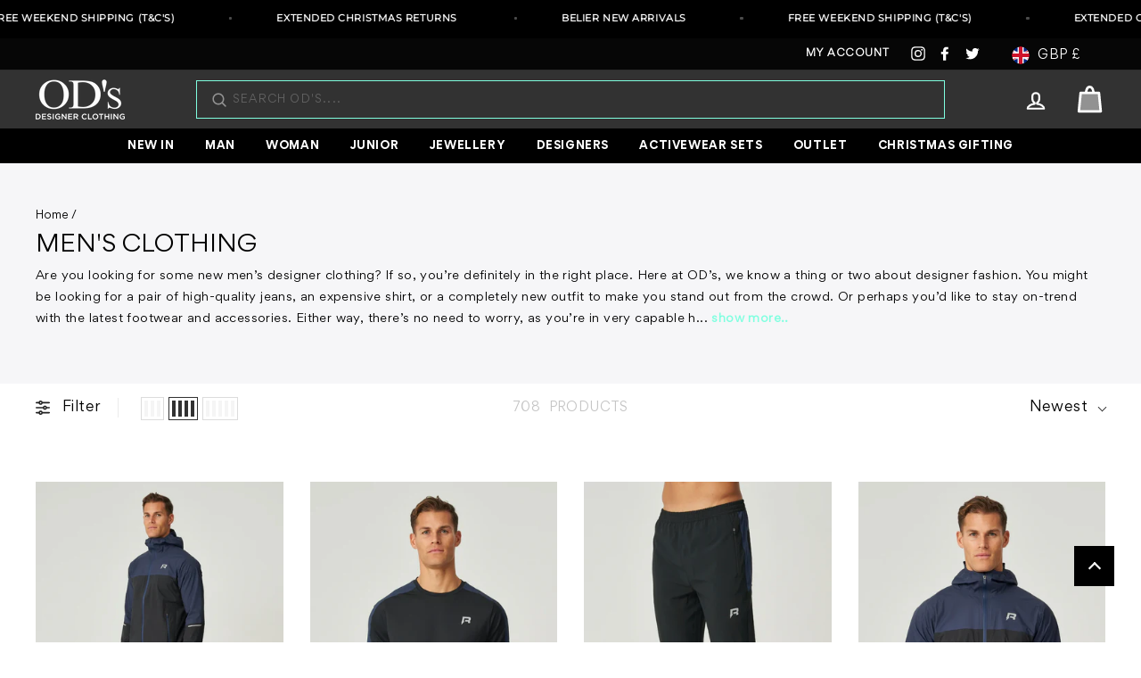

--- FILE ---
content_type: text/css
request_url: https://www.odsdesignerclothing.com/cdn/shop/t/31/assets/custom.css?v=119162557741711377241762795683
body_size: 1003
content:
div[alt="15% OFF WHEN YOU SIGN UP "] span.bss_pl_text_hover_text div{font-size:10px!important}.product-recommendations .bss_parent_text.bss-pb-bottom-left[bss-config-id="135177"]{display:none}.boost-pfs-search-suggestion,body .boost-pfs-search-suggestion-open .boost-pfs-search-suggestion,.hideforbundle_ref_sizes .product-variants-hover{display:none!important;!i;!}.link-handle-designers a.megamenu__colection-image,.link-handle-jewellery a.megamenu__colection-image{display:none}span.rps-filter-checkbox-label{font-style:normal;font-size:12px;line-height:24px;letter-spacing:.05em}p.rps-product-title{font-weight:700;font-size:14px;font-family:Gordita Bold;line-height:23px;text-transform:uppercase;color:#111}p.rps-product-final-price{font-style:normal;font-weight:700;font-size:14px;line-height:21px;letter-spacing:0}p.rps-product-sale-price{font-style:normal;font-weight:700;font-size:14px;line-height:21px;text-transform:uppercase;font-family:Gordita Bold;color:#929292}p.rps-product-sale-price+p.rps-product-sale-price{color:#e02d00}.collection-chlobo .boost-pfs-filter-option.boost-pfs-filter-option-list.boost-pfs-filter-option-size.boost-pfs-filter-has-scrollbar{display:none}.upsell-products-row{display:flex;flex-wrap:wrap;gap:12px}.upsell-products-row img{max-width:100%}.upsell-products-col{width:calc(25% - 9px)}.type_wrp_upsell{display:flex;align-items:end;gap:10px}.type_wrp_upsell h2{margin:0;color:#000;font-size:12px;font-style:normal;font-weight:700;line-height:16px;text-transform:uppercase}.upsell-products-col{display:flex;flex-wrap:wrap;gap:20px}.upsell-products-image{width:calc(32% - 10px)}.upsell-products-content{width:calc(68% - 10px)}.upsell-products-content h3{color:#000;font-size:13px;font-style:normal;font-weight:600;line-height:16px;margin:18px 0 0}p.pr_price{color:#000;font-size:12px;font-style:normal;font-weight:500;line-height:32px}.upsell-products-wrapper .section-header h2{color:#000;font-size:20px;font-style:normal;font-weight:600;line-height:18px;letter-spacing:.2px;text-transform:uppercase}.grid-product__content:hover .product-variants-hover{position:absolute;background:#fff;width:100%}.upsell-products-wrapper{padding:60px 0}.btn_upsell_final{display:flex;justify-content:space-between}.btn_upsell_cstm .btn{color:#fff;text-align:center;font-size:14px;font-style:normal;font-weight:500;line-height:20px;letter-spacing:.7px;background:#000;width:100%;text-transform:uppercase}.btn_upsell_cstm{width:240px;text-align:right}.btn_price_upsell{width:calc(100% - 250px);display:flex;align-items:flex-end;border-top:1px solid #000000}.upsell-products-row{padding-bottom:30px}select.product_options_upsell{color:#000;text-align:center;font-size:13px;font-style:normal;font-weight:500;line-height:20px;text-transform:uppercase;margin-top:10px}.type_wrp_upsell svg path{opacity:0}.active .type_wrp_upsell svg path{opacity:1}span.final_btn_price_upsell{color:#000;font-size:16px;font-style:normal;font-weight:500;line-height:normal;margin-left:6px;margin-bottom:-2px}.btn_price_upsell{font-size:14px;font-style:normal;font-weight:400}.type_wrp_upsell{cursor:pointer}span.final_btn_price_upsell{display:flex;gap:6px}.error_upsell p{color:red;margin-top:20px;font-size:14px}nav.breadcrumb{font-size:12px;letter-spacing:0}button.button.add_all_upsell.btn[disabled]{opacity:.5}body span.bss_pl_text_hover_text div{font-family:Gordita!important;font-size:10px}.product-recommendations .grid-product__tag.grid-product__tag--sale{left:25px;right:auto;top:5px}.product-recommendations .bss_parent_text{margin-top:5px!important}.product-recommendations .bss_pb_img.badge-visibility-important,.product-recommendations .bss_pl_img{height:0!important;min-height:0!important;overflow:hidden;display:none!important;width:0!important;opacity:0}.product-recommendations .grid-product__tag{display:none!important}body .collapsible-content__inner.rte .bss_pb_img.badge-visibility-important{display:none!important;overflow:hidden;height:0!important;min-height:0!important;opacity:0!important}.arne-color-swatch-element .bss_pl_img div,.template-product .product-image-main .bss_pl_img div[bss-config-id="169598"]{display:none!important}.ss-announcement-bar__message{display:flex}body .announcement-bar__link{padding:.8rem 0}.js-drawer-open div#tidio-chat{display:none}.pilllayout a{border:1px solid #000000;border-radius:40px;padding:10px 15px;display:inline-flex;justify-content:center;line-height:1;font-style:normal;font-weight:700;font-family:Gordita Bold;font-size:14px;align-items:center;text-transform:uppercase;color:#111;min-width:110px}.guide_page .page-content h1,.guide_page .page-content h2,.guide_page .page-content h3,.guide_page .page-content h4,.guide_page .page-content h5,.guide_page .page-content h6{font-weight:700;font-size:28px;font-family:Gordita Bold;line-height:1.6;text-transform:uppercase;letter-spacing:0;color:#111}.guide_page .page-content h2{font-size:24px}.guide_page .page-content h3{font-size:20px}.guide_page .page-content h4{font-size:16px}.guide_page .page-content h5{font-size:14px}.guide_page .page-content h6{font-size:12px}.guide_page .page-content .rte{font-size:14px}.guide_page .rte h1,.guide_page .rte h2,.guide_page .rte h3,.guide_page .rte h4,.guide_page .rte h5,.guide_page .rte h6{margin-top:30px;margin-bottom:10px}.images_grid-wrpr{display:flex;flex-wrap:wrap;gap:40px 12px;padding:41px 0}.grid_img-wrapper{width:calc(33.33% - 8px)}.grid_img-wrapper{text-align:center}.grid_img-wrapper h3{margin-top:10px;font-weight:700;font-size:14px;font-family:Gordita Bold;line-height:23px;text-transform:uppercase;color:#111}section.Section.brands_guides_wrapper{padding-top:60px;padding-bottom:40px}.brands_guides_wrapper .section-header__title{text-align:center}.template-blog h1.section-header__title{font-weight:700;font-size:28px;font-family:Gordita Bold;line-height:44px;text-transform:uppercase;color:#111}.article__grid-meta a.article__title{margin-top:0;font-weight:700;font-size:14px;font-family:Gordita Bold;text-transform:uppercase;color:#111;display:block}.article__date time{font-size:10px;text-transform:uppercase;color:#111;display:block}div#shopify-section-blog-template .grid__image-ratio{background-size:cover}@media screen and (min-width: 768px){.medium-up-hide{display:none!important}}@media only screen and (max-width: 767px){.template-blog h1.section-header__title{font-size:20px;line-height:1.4}.article__grid-meta a.article__title{font-size:12px}div#shopify-section-blog-template .grid__item.small--one-third,div#shopify-section-blog-template .grid__item.small--two-thirds{width:100%}.guide_page .page-content h1{font-size:20px}.guide_page .page-content h2{font-size:18px}.guide_page .page-content h3{font-size:16px}.guide_page .page-content h4{font-size:14px}.guide_page .page-content h5,.guide_page .page-content h6{font-size:12px}.guide_page .page-content .rte{font-size:14px}.pilllayout a{font-size:12px;padding:8px 10px;min-width:90px}a.mobile-nav__link.mobile-nav__link--top-level{font-size:13px;letter-spacing:0}.small-hide{display:none!important}.upsell-products-col{width:100%}.btn_upsell_final{flex-direction:column;gap:10px}.btn_price_upsell{border:none;width:100%}select.product_options_upsell{font-size:12px!important}.btn_upsell_cstm{width:100%}.upsell-products-row{gap:20px 0}.bss-countdown-display.bss_pl_label_text[alt=NEW10] span.bss_pl_text_hover_text.bss_pl_text_hover_link_disable{font-size:10px}.product-recommendations .bss_parent_text{min-width:45px!important}.product-recommendations span.bss_pl_text_hover_text div{font-size:8px}.product-recommendations{margin-bottom:70px}.grid_img-wrapper{width:100%}}
/*# sourceMappingURL=/cdn/shop/t/31/assets/custom.css.map?v=119162557741711377241762795683 */


--- FILE ---
content_type: text/javascript
request_url: https://www.odsdesignerclothing.com/cdn/shop/t/31/assets/custom.js?v=93009560227944525121761819290
body_size: 376
content:
$(document).ready(function(){$("button.boost-pfs-filter-custom-filter-button").trigger("click"),$(".owl-carousel-feature-coll").owlCarousel({margin:10,nav:!1,dots:!1,lazyLoad:!0,scrollbarType:"scroll",loop:!1,responsive:{0:{items:1,stagePadding:60},600:{items:2},1e3:{items:5}}}),$(".custom-field__brands-slider .owl-carousel").owlCarousel({margin:10,nav:!1,dots:!1,lazyLoad:!0,autoplay:!0,scrollbarType:"scroll",loop:!0,responsive:{0:{items:2},600:{items:4},1e3:{items:8}}}),$(".owl-carousel-product").owlCarousel({margin:10,nav:!1,dots:!1,lazyLoad:!0,scrollbarType:"scroll",loop:!0,items:1}),$("body").click(function(evt){evt.target&&evt.target.className&&evt.target.className!=""&&evt.target.className.includes("itstop")||evt.target.className.includes("site-nav__link")||evt.target.className.includes("site-nav__dropdown-link")||evt.target.className.includes("cart_discount_progress")||($(".sub-lower-dropdown").hide(),$(".site-nav--has-dropdownA.site-nav--is-megamenu").removeClass("active-next-level"))}),$("a.site-nav__dropdown-link").hover(function(){var _this=this;setTimeout(function(){var atr=$(_this).attr("data-menu");$(".sub-lower-dropdown").hide(),$(".sub-lower-dropdown[data-menu="+atr+"]").show()},50)}),$(".boost-pfs-filter-tree-pf-v-sort-by").click(function(){$(this).attr("aria-expanded","true"),$(this).parent().parent().toggleClass("boost-pfs-filter-option-collapsed"),$(this).parent().parent().find("#boost-pfs-filter-tree-pf-v-sort-by").toggleClass("toggled")}),$(".link-tab").click(function(){var t=$(this).attr("data-tab");$(".link-tab").removeClass("active"),$(".section-fourteen-days").hide(),$(".section-three-months").hide(),$(this).addClass("active"),t==14?$(".section-fourteen-days").show():$(".section-three-months").show(),$("html,body").animate({scrollTop:$(".klarna-steps").offset().top-100},"slow")}),$(".designer_filters a").click(function(){var a=$(this).attr("data-href");console.log(a,$("#"+a).offset().top),$("html, body").animate({scrollTop:$("#"+a).offset().top-120},500)}),$(".readmore").click(function(event){event.preventDefault();var descriptionFull=document.querySelector(".product-description-full");descriptionFull.style.display="block";var descriptionShort=document.querySelector(".product-description-short");descriptionShort.style.display="none"}),$(".readless").click(function(event){event.preventDefault();var descriptionFull=document.querySelector(".product-description-full");descriptionFull.style.display="none";var descriptionShort=document.querySelector(".product-description-short");descriptionShort.style.display="block"});var quotes=$(".quotes-ele"),quoteIndex=-1;function showNextQuote(){++quoteIndex,quotes.eq(quoteIndex%quotes.length).fadeIn(1e3).delay(1e3).fadeOut(1e3,showNextQuote)}showNextQuote();var quotesm=$(".quotesm-ele"),quoteIndexm=-1;function showNextQuotem(){++quoteIndexm,quotesm.eq(quoteIndexm%quotesm.length).fadeIn(1e3).delay(1e3).fadeOut(1e3,showNextQuotem)}showNextQuotem()}),$(document).ready(function(){$('a[href^="#"]').on("click",function(event){event.preventDefault();var targetHash=this.hash;targetHash&&$("html, body").animate({scrollTop:$(targetHash).offset().top-120},800,function(){window.location.hash=targetHash})});var ht=$(".threeheading .upperp").html(),ht2=$(".threeheading .lowerp").html();$(".threeheading").html('<span class="upperp">'+ht+'</span><span class="lowerp">'+ht2+"</span>")});
//# sourceMappingURL=/cdn/shop/t/31/assets/custom.js.map?v=93009560227944525121761819290


--- FILE ---
content_type: text/javascript; charset=utf-8
request_url: https://services.mybcapps.com/bc-sf-filter/filter?t=1763197666146&_=pf&shop=odsdesignerclothing.myshopify.com&page=1&limit=48&sort=created-descending&display=grid&collection_scope=284061892772&tag=&product_available=true&variant_available=true&build_filter_tree=true&check_cache=true&sort_first=available&locale=en&sid=a9bd0cd4-58f5-4647-8403-f45382b10c28&callback=BoostPFSFilterCallback&event_type=init
body_size: 51902
content:
/**/ typeof BoostPFSFilterCallback === 'function' && BoostPFSFilterCallback({"total_product":708,"total_collection":0,"total_page":0,"from_cache":false,"products":[{"compare_at_price_min_gbp":null,"body_html":" Men's Reprimo Black Navy Nova Jacket &amp; Pant Tracksuit Set Engineered for performance and everyday versatility, the Nova Jacket and Pant Set delivers comfort, function, and modern style. The jacket features a sleek duo-tone design with ventilation panels and adjustable details for all-weather wear. Lightweight and breathable, the matching Nova Pants allow effortless movement and all-day comfort. Combining technical innovation with a refined, contemporary look, this performance set is perfect for training, travel, or casual streetwear. JACKET : Duo-Tone Design – A sophisticated two-tone colour-blocking pattern enhances both style and versatility. Underarm Ventilation – Discreet vents improve airflow, keeping you cool and comfortable during high-intensity activities. Thumbhole Elastication – Ensures a secure fit, keeps sleeves in place, and adds extra warmth. Adjustable Features – Customise the hood, cuffs, and hem for a tailored fit and extra protection from the elements. Reflective Detailing – Enhances visibility in low-light conditions for added safety. PANT: Nova Signature Design – Minimal, performance-led aesthetic that balances function and form. Dual-Fabric Construction – Blends lightweight durability with breathable comfort for dynamic performance. Ergonomic Fit – Contoured shaping enhances mobility and maintains a streamlined silhouette. Adaptive Comfort Waistband – Designed for a secure, flexible fit through every movement. SIZE GUIDE: Regular Fit-tapered pant - model is 6.5\" wearing size large ","skus":[],"percent_sale_min_gbp":0,"available":true,"review_count":0,"created_at":"2025-11-08T12:40:46Z","variants":[{"merged_options":["mens_reprimo_black_navy_nova_jacket_size:XS","mens_reprimo_black_navy_nova_pant_size:XS"],"inventory_quantity":1,"image":null,"inventory_quantities":{"OD's Men's & Women's":1,"65149960356":1},"original_merged_options":["mens_reprimo_black_navy_nova_jacket_size:XS","mens_reprimo_black_navy_nova_pant_size:XS"],"compare_at_price":null,"inventory_management":"shopify","available":true,"weight":0,"title":"XS / XS","inventory_policy":"deny","price_gbp":"190.0","weight_unit":"g","price":"190.00","available_locations":[65149960356],"locations":["all:OD's Men's & Women's","instock:OD's Men's & Women's"],"id":56145396957559,"sku":null,"price_eur":"219.95","barcode":null},{"merged_options":["mens_reprimo_black_navy_nova_jacket_size:XS","mens_reprimo_black_navy_nova_pant_size:S"],"inventory_quantity":0,"image":null,"inventory_quantities":{},"original_merged_options":["mens_reprimo_black_navy_nova_jacket_size:XS","mens_reprimo_black_navy_nova_pant_size:S"],"compare_at_price":null,"inventory_management":"shopify","available":false,"weight":0,"title":"XS / S","inventory_policy":"deny","price_gbp":"190.0","weight_unit":"g","price":"190.00","available_locations":[],"locations":["all:OD's Men's & Women's","outstock:OD's Men's & Women's"],"id":56145396990327,"sku":null,"price_eur":"219.95","barcode":null},{"merged_options":["mens_reprimo_black_navy_nova_jacket_size:XS","mens_reprimo_black_navy_nova_pant_size:M"],"inventory_quantity":1,"image":null,"inventory_quantities":{"OD's Men's & Women's":1,"65149960356":1},"original_merged_options":["mens_reprimo_black_navy_nova_jacket_size:XS","mens_reprimo_black_navy_nova_pant_size:M"],"compare_at_price":null,"inventory_management":"shopify","available":true,"weight":0,"title":"XS / M","inventory_policy":"deny","price_gbp":"190.0","weight_unit":"g","price":"190.00","available_locations":[65149960356],"locations":["all:OD's Men's & Women's","instock:OD's Men's & Women's"],"id":56145397023095,"sku":null,"price_eur":"219.95","barcode":null},{"merged_options":["mens_reprimo_black_navy_nova_jacket_size:XS","mens_reprimo_black_navy_nova_pant_size:L"],"inventory_quantity":1,"image":null,"inventory_quantities":{"OD's Men's & Women's":1,"65149960356":1},"original_merged_options":["mens_reprimo_black_navy_nova_jacket_size:XS","mens_reprimo_black_navy_nova_pant_size:L"],"compare_at_price":null,"inventory_management":"shopify","available":true,"weight":0,"title":"XS / L","inventory_policy":"deny","price_gbp":"190.0","weight_unit":"g","price":"190.00","available_locations":[65149960356],"locations":["all:OD's Men's & Women's","instock:OD's Men's & Women's"],"id":56145397055863,"sku":null,"price_eur":"219.95","barcode":null},{"merged_options":["mens_reprimo_black_navy_nova_jacket_size:XS","mens_reprimo_black_navy_nova_pant_size:XL"],"inventory_quantity":1,"image":null,"inventory_quantities":{"OD's Men's & Women's":1,"65149960356":1},"original_merged_options":["mens_reprimo_black_navy_nova_jacket_size:XS","mens_reprimo_black_navy_nova_pant_size:XL"],"compare_at_price":null,"inventory_management":"shopify","available":true,"weight":0,"title":"XS / XL","inventory_policy":"deny","price_gbp":"190.0","weight_unit":"g","price":"190.00","available_locations":[65149960356],"locations":["all:OD's Men's & Women's","instock:OD's Men's & Women's"],"id":56145397088631,"sku":null,"price_eur":"219.95","barcode":null},{"merged_options":["mens_reprimo_black_navy_nova_jacket_size:XS","mens_reprimo_black_navy_nova_pant_size:2XL"],"inventory_quantity":1,"image":null,"inventory_quantities":{"OD's Men's & Women's":1,"65149960356":1},"original_merged_options":["mens_reprimo_black_navy_nova_jacket_size:XS","mens_reprimo_black_navy_nova_pant_size:2XL"],"compare_at_price":null,"inventory_management":"shopify","available":true,"weight":0,"title":"XS / 2XL","inventory_policy":"deny","price_gbp":"190.0","weight_unit":"g","price":"190.00","available_locations":[65149960356],"locations":["all:OD's Men's & Women's","instock:OD's Men's & Women's"],"id":56145397121399,"sku":null,"price_eur":"219.95","barcode":null},{"merged_options":["mens_reprimo_black_navy_nova_jacket_size:XS","mens_reprimo_black_navy_nova_pant_size:3XL"],"inventory_quantity":1,"image":null,"inventory_quantities":{"OD's Men's & Women's":1,"65149960356":1},"original_merged_options":["mens_reprimo_black_navy_nova_jacket_size:XS","mens_reprimo_black_navy_nova_pant_size:3XL"],"compare_at_price":null,"inventory_management":"shopify","available":true,"weight":0,"title":"XS / 3XL","inventory_policy":"deny","price_gbp":"190.0","weight_unit":"g","price":"190.00","available_locations":[65149960356],"locations":["all:OD's Men's & Women's","instock:OD's Men's & Women's"],"id":56145397154167,"sku":null,"price_eur":"219.95","barcode":null},{"merged_options":["mens_reprimo_black_navy_nova_jacket_size:S","mens_reprimo_black_navy_nova_pant_size:XS"],"inventory_quantity":0,"image":null,"inventory_quantities":{},"original_merged_options":["mens_reprimo_black_navy_nova_jacket_size:S","mens_reprimo_black_navy_nova_pant_size:XS"],"compare_at_price":null,"inventory_management":"shopify","available":false,"weight":0,"title":"S / XS","inventory_policy":"deny","price_gbp":"190.0","weight_unit":"g","price":"190.00","available_locations":[],"locations":["all:OD's Men's & Women's","outstock:OD's Men's & Women's"],"id":56145397186935,"sku":null,"price_eur":"219.95","barcode":null},{"merged_options":["mens_reprimo_black_navy_nova_jacket_size:S","mens_reprimo_black_navy_nova_pant_size:S"],"inventory_quantity":0,"image":null,"inventory_quantities":{},"original_merged_options":["mens_reprimo_black_navy_nova_jacket_size:S","mens_reprimo_black_navy_nova_pant_size:S"],"compare_at_price":null,"inventory_management":"shopify","available":false,"weight":0,"title":"S / S","inventory_policy":"deny","price_gbp":"190.0","weight_unit":"g","price":"190.00","available_locations":[],"locations":["all:OD's Men's & Women's","outstock:OD's Men's & Women's"],"id":56145397219703,"sku":null,"price_eur":"219.95","barcode":null},{"merged_options":["mens_reprimo_black_navy_nova_jacket_size:S","mens_reprimo_black_navy_nova_pant_size:M"],"inventory_quantity":0,"image":null,"inventory_quantities":{},"original_merged_options":["mens_reprimo_black_navy_nova_jacket_size:S","mens_reprimo_black_navy_nova_pant_size:M"],"compare_at_price":null,"inventory_management":"shopify","available":false,"weight":0,"title":"S / M","inventory_policy":"deny","price_gbp":"190.0","weight_unit":"g","price":"190.00","available_locations":[],"locations":["all:OD's Men's & Women's","outstock:OD's Men's & Women's"],"id":56145397252471,"sku":null,"price_eur":"219.95","barcode":null},{"merged_options":["mens_reprimo_black_navy_nova_jacket_size:S","mens_reprimo_black_navy_nova_pant_size:L"],"inventory_quantity":0,"image":null,"inventory_quantities":{},"original_merged_options":["mens_reprimo_black_navy_nova_jacket_size:S","mens_reprimo_black_navy_nova_pant_size:L"],"compare_at_price":null,"inventory_management":"shopify","available":false,"weight":0,"title":"S / L","inventory_policy":"deny","price_gbp":"190.0","weight_unit":"g","price":"190.00","available_locations":[],"locations":["all:OD's Men's & Women's","outstock:OD's Men's & Women's"],"id":56145397285239,"sku":null,"price_eur":"219.95","barcode":null},{"merged_options":["mens_reprimo_black_navy_nova_jacket_size:S","mens_reprimo_black_navy_nova_pant_size:XL"],"inventory_quantity":0,"image":null,"inventory_quantities":{},"original_merged_options":["mens_reprimo_black_navy_nova_jacket_size:S","mens_reprimo_black_navy_nova_pant_size:XL"],"compare_at_price":null,"inventory_management":"shopify","available":false,"weight":0,"title":"S / XL","inventory_policy":"deny","price_gbp":"190.0","weight_unit":"g","price":"190.00","available_locations":[],"locations":["all:OD's Men's & Women's","outstock:OD's Men's & Women's"],"id":56145397318007,"sku":null,"price_eur":"219.95","barcode":null},{"merged_options":["mens_reprimo_black_navy_nova_jacket_size:S","mens_reprimo_black_navy_nova_pant_size:2XL"],"inventory_quantity":0,"image":null,"inventory_quantities":{},"original_merged_options":["mens_reprimo_black_navy_nova_jacket_size:S","mens_reprimo_black_navy_nova_pant_size:2XL"],"compare_at_price":null,"inventory_management":"shopify","available":false,"weight":0,"title":"S / 2XL","inventory_policy":"deny","price_gbp":"190.0","weight_unit":"g","price":"190.00","available_locations":[],"locations":["all:OD's Men's & Women's","outstock:OD's Men's & Women's"],"id":56145397350775,"sku":null,"price_eur":"219.95","barcode":null},{"merged_options":["mens_reprimo_black_navy_nova_jacket_size:S","mens_reprimo_black_navy_nova_pant_size:3XL"],"inventory_quantity":0,"image":null,"inventory_quantities":{},"original_merged_options":["mens_reprimo_black_navy_nova_jacket_size:S","mens_reprimo_black_navy_nova_pant_size:3XL"],"compare_at_price":null,"inventory_management":"shopify","available":false,"weight":0,"title":"S / 3XL","inventory_policy":"deny","price_gbp":"190.0","weight_unit":"g","price":"190.00","available_locations":[],"locations":["all:OD's Men's & Women's","outstock:OD's Men's & Women's"],"id":56145397383543,"sku":null,"price_eur":"219.95","barcode":null},{"merged_options":["mens_reprimo_black_navy_nova_jacket_size:M","mens_reprimo_black_navy_nova_pant_size:XS"],"inventory_quantity":1,"image":null,"inventory_quantities":{"OD's Men's & Women's":1,"65149960356":1},"original_merged_options":["mens_reprimo_black_navy_nova_jacket_size:M","mens_reprimo_black_navy_nova_pant_size:XS"],"compare_at_price":null,"inventory_management":"shopify","available":true,"weight":0,"title":"M / XS","inventory_policy":"deny","price_gbp":"190.0","weight_unit":"g","price":"190.00","available_locations":[65149960356],"locations":["all:OD's Men's & Women's","instock:OD's Men's & Women's"],"id":56145397416311,"sku":null,"price_eur":"219.95","barcode":null},{"merged_options":["mens_reprimo_black_navy_nova_jacket_size:M","mens_reprimo_black_navy_nova_pant_size:S"],"inventory_quantity":0,"image":null,"inventory_quantities":{},"original_merged_options":["mens_reprimo_black_navy_nova_jacket_size:M","mens_reprimo_black_navy_nova_pant_size:S"],"compare_at_price":null,"inventory_management":"shopify","available":false,"weight":0,"title":"M / S","inventory_policy":"deny","price_gbp":"190.0","weight_unit":"g","price":"190.00","available_locations":[],"locations":["all:OD's Men's & Women's","outstock:OD's Men's & Women's"],"id":56145397449079,"sku":null,"price_eur":"219.95","barcode":null},{"merged_options":["mens_reprimo_black_navy_nova_jacket_size:M","mens_reprimo_black_navy_nova_pant_size:M"],"inventory_quantity":2,"image":null,"inventory_quantities":{"OD's Men's & Women's":2,"65149960356":2},"original_merged_options":["mens_reprimo_black_navy_nova_jacket_size:M","mens_reprimo_black_navy_nova_pant_size:M"],"compare_at_price":null,"inventory_management":"shopify","available":true,"weight":0,"title":"M / M","inventory_policy":"deny","price_gbp":"190.0","weight_unit":"g","price":"190.00","available_locations":[65149960356],"locations":["all:OD's Men's & Women's","instock:OD's Men's & Women's"],"id":56145397481847,"sku":null,"price_eur":"219.95","barcode":null},{"merged_options":["mens_reprimo_black_navy_nova_jacket_size:M","mens_reprimo_black_navy_nova_pant_size:L"],"inventory_quantity":2,"image":null,"inventory_quantities":{"OD's Men's & Women's":2,"65149960356":2},"original_merged_options":["mens_reprimo_black_navy_nova_jacket_size:M","mens_reprimo_black_navy_nova_pant_size:L"],"compare_at_price":null,"inventory_management":"shopify","available":true,"weight":0,"title":"M / L","inventory_policy":"deny","price_gbp":"190.0","weight_unit":"g","price":"190.00","available_locations":[65149960356],"locations":["all:OD's Men's & Women's","instock:OD's Men's & Women's"],"id":56145397514615,"sku":null,"price_eur":"219.95","barcode":null},{"merged_options":["mens_reprimo_black_navy_nova_jacket_size:M","mens_reprimo_black_navy_nova_pant_size:XL"],"inventory_quantity":2,"image":null,"inventory_quantities":{"OD's Men's & Women's":2,"65149960356":2},"original_merged_options":["mens_reprimo_black_navy_nova_jacket_size:M","mens_reprimo_black_navy_nova_pant_size:XL"],"compare_at_price":null,"inventory_management":"shopify","available":true,"weight":0,"title":"M / XL","inventory_policy":"deny","price_gbp":"190.0","weight_unit":"g","price":"190.00","available_locations":[65149960356],"locations":["all:OD's Men's & Women's","instock:OD's Men's & Women's"],"id":56145397547383,"sku":null,"price_eur":"219.95","barcode":null},{"merged_options":["mens_reprimo_black_navy_nova_jacket_size:M","mens_reprimo_black_navy_nova_pant_size:2XL"],"inventory_quantity":3,"image":null,"inventory_quantities":{"OD's Men's & Women's":3,"65149960356":3},"original_merged_options":["mens_reprimo_black_navy_nova_jacket_size:M","mens_reprimo_black_navy_nova_pant_size:2XL"],"compare_at_price":null,"inventory_management":"shopify","available":true,"weight":0,"title":"M / 2XL","inventory_policy":"deny","price_gbp":"190.0","weight_unit":"g","price":"190.00","available_locations":[65149960356],"locations":["all:OD's Men's & Women's","instock:OD's Men's & Women's"],"id":56145397580151,"sku":null,"price_eur":"219.95","barcode":null},{"merged_options":["mens_reprimo_black_navy_nova_jacket_size:M","mens_reprimo_black_navy_nova_pant_size:3XL"],"inventory_quantity":2,"image":null,"inventory_quantities":{"OD's Men's & Women's":2,"65149960356":2},"original_merged_options":["mens_reprimo_black_navy_nova_jacket_size:M","mens_reprimo_black_navy_nova_pant_size:3XL"],"compare_at_price":null,"inventory_management":"shopify","available":true,"weight":0,"title":"M / 3XL","inventory_policy":"deny","price_gbp":"190.0","weight_unit":"g","price":"190.00","available_locations":[65149960356],"locations":["all:OD's Men's & Women's","instock:OD's Men's & Women's"],"id":56145397612919,"sku":null,"price_eur":"219.95","barcode":null},{"merged_options":["mens_reprimo_black_navy_nova_jacket_size:L","mens_reprimo_black_navy_nova_pant_size:XS"],"inventory_quantity":1,"image":null,"inventory_quantities":{"OD's Men's & Women's":1,"65149960356":1},"original_merged_options":["mens_reprimo_black_navy_nova_jacket_size:L","mens_reprimo_black_navy_nova_pant_size:XS"],"compare_at_price":null,"inventory_management":"shopify","available":true,"weight":0,"title":"L / XS","inventory_policy":"deny","price_gbp":"190.0","weight_unit":"g","price":"190.00","available_locations":[65149960356],"locations":["all:OD's Men's & Women's","instock:OD's Men's & Women's"],"id":56145397645687,"sku":null,"price_eur":"219.95","barcode":null},{"merged_options":["mens_reprimo_black_navy_nova_jacket_size:L","mens_reprimo_black_navy_nova_pant_size:S"],"inventory_quantity":0,"image":null,"inventory_quantities":{},"original_merged_options":["mens_reprimo_black_navy_nova_jacket_size:L","mens_reprimo_black_navy_nova_pant_size:S"],"compare_at_price":null,"inventory_management":"shopify","available":false,"weight":0,"title":"L / S","inventory_policy":"deny","price_gbp":"190.0","weight_unit":"g","price":"190.00","available_locations":[],"locations":["all:OD's Men's & Women's","outstock:OD's Men's & Women's"],"id":56145397678455,"sku":null,"price_eur":"219.95","barcode":null},{"merged_options":["mens_reprimo_black_navy_nova_jacket_size:L","mens_reprimo_black_navy_nova_pant_size:M"],"inventory_quantity":2,"image":null,"inventory_quantities":{"OD's Men's & Women's":2,"65149960356":2},"original_merged_options":["mens_reprimo_black_navy_nova_jacket_size:L","mens_reprimo_black_navy_nova_pant_size:M"],"compare_at_price":null,"inventory_management":"shopify","available":true,"weight":0,"title":"L / M","inventory_policy":"deny","price_gbp":"190.0","weight_unit":"g","price":"190.00","available_locations":[65149960356],"locations":["all:OD's Men's & Women's","instock:OD's Men's & Women's"],"id":56145397711223,"sku":null,"price_eur":"219.95","barcode":null},{"merged_options":["mens_reprimo_black_navy_nova_jacket_size:L","mens_reprimo_black_navy_nova_pant_size:L"],"inventory_quantity":2,"image":null,"inventory_quantities":{"OD's Men's & Women's":2,"65149960356":2},"original_merged_options":["mens_reprimo_black_navy_nova_jacket_size:L","mens_reprimo_black_navy_nova_pant_size:L"],"compare_at_price":null,"inventory_management":"shopify","available":true,"weight":0,"title":"L / L","inventory_policy":"deny","price_gbp":"190.0","weight_unit":"g","price":"190.00","available_locations":[65149960356],"locations":["all:OD's Men's & Women's","instock:OD's Men's & Women's"],"id":56145397743991,"sku":null,"price_eur":"219.95","barcode":null},{"merged_options":["mens_reprimo_black_navy_nova_jacket_size:L","mens_reprimo_black_navy_nova_pant_size:XL"],"inventory_quantity":2,"image":null,"inventory_quantities":{"OD's Men's & Women's":2,"65149960356":2},"original_merged_options":["mens_reprimo_black_navy_nova_jacket_size:L","mens_reprimo_black_navy_nova_pant_size:XL"],"compare_at_price":null,"inventory_management":"shopify","available":true,"weight":0,"title":"L / XL","inventory_policy":"deny","price_gbp":"190.0","weight_unit":"g","price":"190.00","available_locations":[65149960356],"locations":["all:OD's Men's & Women's","instock:OD's Men's & Women's"],"id":56145397776759,"sku":null,"price_eur":"219.95","barcode":null},{"merged_options":["mens_reprimo_black_navy_nova_jacket_size:L","mens_reprimo_black_navy_nova_pant_size:2XL"],"inventory_quantity":2,"image":null,"inventory_quantities":{"OD's Men's & Women's":2,"65149960356":2},"original_merged_options":["mens_reprimo_black_navy_nova_jacket_size:L","mens_reprimo_black_navy_nova_pant_size:2XL"],"compare_at_price":null,"inventory_management":"shopify","available":true,"weight":0,"title":"L / 2XL","inventory_policy":"deny","price_gbp":"190.0","weight_unit":"g","price":"190.00","available_locations":[65149960356],"locations":["all:OD's Men's & Women's","instock:OD's Men's & Women's"],"id":56145397809527,"sku":null,"price_eur":"219.95","barcode":null},{"merged_options":["mens_reprimo_black_navy_nova_jacket_size:L","mens_reprimo_black_navy_nova_pant_size:3XL"],"inventory_quantity":2,"image":null,"inventory_quantities":{"OD's Men's & Women's":2,"65149960356":2},"original_merged_options":["mens_reprimo_black_navy_nova_jacket_size:L","mens_reprimo_black_navy_nova_pant_size:3XL"],"compare_at_price":null,"inventory_management":"shopify","available":true,"weight":0,"title":"L / 3XL","inventory_policy":"deny","price_gbp":"190.0","weight_unit":"g","price":"190.00","available_locations":[65149960356],"locations":["all:OD's Men's & Women's","instock:OD's Men's & Women's"],"id":56145397842295,"sku":null,"price_eur":"219.95","barcode":null},{"merged_options":["mens_reprimo_black_navy_nova_jacket_size:XL","mens_reprimo_black_navy_nova_pant_size:XS"],"inventory_quantity":1,"image":null,"inventory_quantities":{"OD's Men's & Women's":1,"65149960356":1},"original_merged_options":["mens_reprimo_black_navy_nova_jacket_size:XL","mens_reprimo_black_navy_nova_pant_size:XS"],"compare_at_price":null,"inventory_management":"shopify","available":true,"weight":0,"title":"XL / XS","inventory_policy":"deny","price_gbp":"190.0","weight_unit":"g","price":"190.00","available_locations":[65149960356],"locations":["all:OD's Men's & Women's","instock:OD's Men's & Women's"],"id":56145397875063,"sku":null,"price_eur":"219.95","barcode":null},{"merged_options":["mens_reprimo_black_navy_nova_jacket_size:XL","mens_reprimo_black_navy_nova_pant_size:S"],"inventory_quantity":0,"image":null,"inventory_quantities":{},"original_merged_options":["mens_reprimo_black_navy_nova_jacket_size:XL","mens_reprimo_black_navy_nova_pant_size:S"],"compare_at_price":null,"inventory_management":"shopify","available":false,"weight":0,"title":"XL / S","inventory_policy":"deny","price_gbp":"190.0","weight_unit":"g","price":"190.00","available_locations":[],"locations":["all:OD's Men's & Women's","outstock:OD's Men's & Women's"],"id":56145397907831,"sku":null,"price_eur":"219.95","barcode":null},{"merged_options":["mens_reprimo_black_navy_nova_jacket_size:XL","mens_reprimo_black_navy_nova_pant_size:M"],"inventory_quantity":2,"image":null,"inventory_quantities":{"OD's Men's & Women's":2,"65149960356":2},"original_merged_options":["mens_reprimo_black_navy_nova_jacket_size:XL","mens_reprimo_black_navy_nova_pant_size:M"],"compare_at_price":null,"inventory_management":"shopify","available":true,"weight":0,"title":"XL / M","inventory_policy":"deny","price_gbp":"190.0","weight_unit":"g","price":"190.00","available_locations":[65149960356],"locations":["all:OD's Men's & Women's","instock:OD's Men's & Women's"],"id":56145397940599,"sku":null,"price_eur":"219.95","barcode":null},{"merged_options":["mens_reprimo_black_navy_nova_jacket_size:XL","mens_reprimo_black_navy_nova_pant_size:L"],"inventory_quantity":2,"image":null,"inventory_quantities":{"OD's Men's & Women's":2,"65149960356":2},"original_merged_options":["mens_reprimo_black_navy_nova_jacket_size:XL","mens_reprimo_black_navy_nova_pant_size:L"],"compare_at_price":null,"inventory_management":"shopify","available":true,"weight":0,"title":"XL / L","inventory_policy":"deny","price_gbp":"190.0","weight_unit":"g","price":"190.00","available_locations":[65149960356],"locations":["all:OD's Men's & Women's","instock:OD's Men's & Women's"],"id":56145397973367,"sku":null,"price_eur":"219.95","barcode":null},{"merged_options":["mens_reprimo_black_navy_nova_jacket_size:XL","mens_reprimo_black_navy_nova_pant_size:XL"],"inventory_quantity":2,"image":null,"inventory_quantities":{"OD's Men's & Women's":2,"65149960356":2},"original_merged_options":["mens_reprimo_black_navy_nova_jacket_size:XL","mens_reprimo_black_navy_nova_pant_size:XL"],"compare_at_price":null,"inventory_management":"shopify","available":true,"weight":0,"title":"XL / XL","inventory_policy":"deny","price_gbp":"190.0","weight_unit":"g","price":"190.00","available_locations":[65149960356],"locations":["all:OD's Men's & Women's","instock:OD's Men's & Women's"],"id":56145398006135,"sku":null,"price_eur":"219.95","barcode":null},{"merged_options":["mens_reprimo_black_navy_nova_jacket_size:XL","mens_reprimo_black_navy_nova_pant_size:2XL"],"inventory_quantity":3,"image":null,"inventory_quantities":{"OD's Men's & Women's":3,"65149960356":3},"original_merged_options":["mens_reprimo_black_navy_nova_jacket_size:XL","mens_reprimo_black_navy_nova_pant_size:2XL"],"compare_at_price":null,"inventory_management":"shopify","available":true,"weight":0,"title":"XL / 2XL","inventory_policy":"deny","price_gbp":"190.0","weight_unit":"g","price":"190.00","available_locations":[65149960356],"locations":["all:OD's Men's & Women's","instock:OD's Men's & Women's"],"id":56145398038903,"sku":null,"price_eur":"219.95","barcode":null},{"merged_options":["mens_reprimo_black_navy_nova_jacket_size:XL","mens_reprimo_black_navy_nova_pant_size:3XL"],"inventory_quantity":2,"image":null,"inventory_quantities":{"OD's Men's & Women's":2,"65149960356":2},"original_merged_options":["mens_reprimo_black_navy_nova_jacket_size:XL","mens_reprimo_black_navy_nova_pant_size:3XL"],"compare_at_price":null,"inventory_management":"shopify","available":true,"weight":0,"title":"XL / 3XL","inventory_policy":"deny","price_gbp":"190.0","weight_unit":"g","price":"190.00","available_locations":[65149960356],"locations":["all:OD's Men's & Women's","instock:OD's Men's & Women's"],"id":56145398071671,"sku":null,"price_eur":"219.95","barcode":null},{"merged_options":["mens_reprimo_black_navy_nova_jacket_size:2XL","mens_reprimo_black_navy_nova_pant_size:XS"],"inventory_quantity":1,"image":null,"inventory_quantities":{"OD's Men's & Women's":1,"65149960356":1},"original_merged_options":["mens_reprimo_black_navy_nova_jacket_size:2XL","mens_reprimo_black_navy_nova_pant_size:XS"],"compare_at_price":null,"inventory_management":"shopify","available":true,"weight":0,"title":"2XL / XS","inventory_policy":"deny","price_gbp":"190.0","weight_unit":"g","price":"190.00","available_locations":[65149960356],"locations":["all:OD's Men's & Women's","instock:OD's Men's & Women's"],"id":56145398104439,"sku":null,"price_eur":"219.95","barcode":null},{"merged_options":["mens_reprimo_black_navy_nova_jacket_size:2XL","mens_reprimo_black_navy_nova_pant_size:S"],"inventory_quantity":0,"image":null,"inventory_quantities":{},"original_merged_options":["mens_reprimo_black_navy_nova_jacket_size:2XL","mens_reprimo_black_navy_nova_pant_size:S"],"compare_at_price":null,"inventory_management":"shopify","available":false,"weight":0,"title":"2XL / S","inventory_policy":"deny","price_gbp":"190.0","weight_unit":"g","price":"190.00","available_locations":[],"locations":["all:OD's Men's & Women's","outstock:OD's Men's & Women's"],"id":56145398137207,"sku":null,"price_eur":"219.95","barcode":null},{"merged_options":["mens_reprimo_black_navy_nova_jacket_size:2XL","mens_reprimo_black_navy_nova_pant_size:M"],"inventory_quantity":2,"image":null,"inventory_quantities":{"OD's Men's & Women's":2,"65149960356":2},"original_merged_options":["mens_reprimo_black_navy_nova_jacket_size:2XL","mens_reprimo_black_navy_nova_pant_size:M"],"compare_at_price":null,"inventory_management":"shopify","available":true,"weight":0,"title":"2XL / M","inventory_policy":"deny","price_gbp":"190.0","weight_unit":"g","price":"190.00","available_locations":[65149960356],"locations":["all:OD's Men's & Women's","instock:OD's Men's & Women's"],"id":56145398169975,"sku":null,"price_eur":"219.95","barcode":null},{"merged_options":["mens_reprimo_black_navy_nova_jacket_size:2XL","mens_reprimo_black_navy_nova_pant_size:L"],"inventory_quantity":2,"image":null,"inventory_quantities":{"OD's Men's & Women's":2,"65149960356":2},"original_merged_options":["mens_reprimo_black_navy_nova_jacket_size:2XL","mens_reprimo_black_navy_nova_pant_size:L"],"compare_at_price":null,"inventory_management":"shopify","available":true,"weight":0,"title":"2XL / L","inventory_policy":"deny","price_gbp":"190.0","weight_unit":"g","price":"190.00","available_locations":[65149960356],"locations":["all:OD's Men's & Women's","instock:OD's Men's & Women's"],"id":56145398202743,"sku":null,"price_eur":"219.95","barcode":null},{"merged_options":["mens_reprimo_black_navy_nova_jacket_size:2XL","mens_reprimo_black_navy_nova_pant_size:XL"],"inventory_quantity":2,"image":null,"inventory_quantities":{"OD's Men's & Women's":2,"65149960356":2},"original_merged_options":["mens_reprimo_black_navy_nova_jacket_size:2XL","mens_reprimo_black_navy_nova_pant_size:XL"],"compare_at_price":null,"inventory_management":"shopify","available":true,"weight":0,"title":"2XL / XL","inventory_policy":"deny","price_gbp":"190.0","weight_unit":"g","price":"190.00","available_locations":[65149960356],"locations":["all:OD's Men's & Women's","instock:OD's Men's & Women's"],"id":56145398235511,"sku":null,"price_eur":"219.95","barcode":null},{"merged_options":["mens_reprimo_black_navy_nova_jacket_size:2XL","mens_reprimo_black_navy_nova_pant_size:2XL"],"inventory_quantity":3,"image":null,"inventory_quantities":{"OD's Men's & Women's":3,"65149960356":3},"original_merged_options":["mens_reprimo_black_navy_nova_jacket_size:2XL","mens_reprimo_black_navy_nova_pant_size:2XL"],"compare_at_price":null,"inventory_management":"shopify","available":true,"weight":0,"title":"2XL / 2XL","inventory_policy":"deny","price_gbp":"190.0","weight_unit":"g","price":"190.00","available_locations":[65149960356],"locations":["all:OD's Men's & Women's","instock:OD's Men's & Women's"],"id":56145398268279,"sku":null,"price_eur":"219.95","barcode":null},{"merged_options":["mens_reprimo_black_navy_nova_jacket_size:2XL","mens_reprimo_black_navy_nova_pant_size:3XL"],"inventory_quantity":2,"image":null,"inventory_quantities":{"OD's Men's & Women's":2,"65149960356":2},"original_merged_options":["mens_reprimo_black_navy_nova_jacket_size:2XL","mens_reprimo_black_navy_nova_pant_size:3XL"],"compare_at_price":null,"inventory_management":"shopify","available":true,"weight":0,"title":"2XL / 3XL","inventory_policy":"deny","price_gbp":"190.0","weight_unit":"g","price":"190.00","available_locations":[65149960356],"locations":["all:OD's Men's & Women's","instock:OD's Men's & Women's"],"id":56145398301047,"sku":null,"price_eur":"219.95","barcode":null},{"merged_options":["mens_reprimo_black_navy_nova_jacket_size:3XL","mens_reprimo_black_navy_nova_pant_size:XS"],"inventory_quantity":1,"image":null,"inventory_quantities":{"OD's Men's & Women's":1,"65149960356":1},"original_merged_options":["mens_reprimo_black_navy_nova_jacket_size:3XL","mens_reprimo_black_navy_nova_pant_size:XS"],"compare_at_price":null,"inventory_management":"shopify","available":true,"weight":0,"title":"3XL / XS","inventory_policy":"deny","price_gbp":"190.0","weight_unit":"g","price":"190.00","available_locations":[65149960356],"locations":["all:OD's Men's & Women's","instock:OD's Men's & Women's"],"id":56145398333815,"sku":null,"price_eur":"219.95","barcode":null},{"merged_options":["mens_reprimo_black_navy_nova_jacket_size:3XL","mens_reprimo_black_navy_nova_pant_size:S"],"inventory_quantity":0,"image":null,"inventory_quantities":{},"original_merged_options":["mens_reprimo_black_navy_nova_jacket_size:3XL","mens_reprimo_black_navy_nova_pant_size:S"],"compare_at_price":null,"inventory_management":"shopify","available":false,"weight":0,"title":"3XL / S","inventory_policy":"deny","price_gbp":"190.0","weight_unit":"g","price":"190.00","available_locations":[],"locations":["all:OD's Men's & Women's","outstock:OD's Men's & Women's"],"id":56145398366583,"sku":null,"price_eur":"219.95","barcode":null},{"merged_options":["mens_reprimo_black_navy_nova_jacket_size:3XL","mens_reprimo_black_navy_nova_pant_size:M"],"inventory_quantity":2,"image":null,"inventory_quantities":{"OD's Men's & Women's":2,"65149960356":2},"original_merged_options":["mens_reprimo_black_navy_nova_jacket_size:3XL","mens_reprimo_black_navy_nova_pant_size:M"],"compare_at_price":null,"inventory_management":"shopify","available":true,"weight":0,"title":"3XL / M","inventory_policy":"deny","price_gbp":"190.0","weight_unit":"g","price":"190.00","available_locations":[65149960356],"locations":["all:OD's Men's & Women's","instock:OD's Men's & Women's"],"id":56145398399351,"sku":null,"price_eur":"219.95","barcode":null},{"merged_options":["mens_reprimo_black_navy_nova_jacket_size:3XL","mens_reprimo_black_navy_nova_pant_size:L"],"inventory_quantity":2,"image":null,"inventory_quantities":{"OD's Men's & Women's":2,"65149960356":2},"original_merged_options":["mens_reprimo_black_navy_nova_jacket_size:3XL","mens_reprimo_black_navy_nova_pant_size:L"],"compare_at_price":null,"inventory_management":"shopify","available":true,"weight":0,"title":"3XL / L","inventory_policy":"deny","price_gbp":"190.0","weight_unit":"g","price":"190.00","available_locations":[65149960356],"locations":["all:OD's Men's & Women's","instock:OD's Men's & Women's"],"id":56145398432119,"sku":null,"price_eur":"219.95","barcode":null},{"merged_options":["mens_reprimo_black_navy_nova_jacket_size:3XL","mens_reprimo_black_navy_nova_pant_size:XL"],"inventory_quantity":2,"image":null,"inventory_quantities":{"OD's Men's & Women's":2,"65149960356":2},"original_merged_options":["mens_reprimo_black_navy_nova_jacket_size:3XL","mens_reprimo_black_navy_nova_pant_size:XL"],"compare_at_price":null,"inventory_management":"shopify","available":true,"weight":0,"title":"3XL / XL","inventory_policy":"deny","price_gbp":"190.0","weight_unit":"g","price":"190.00","available_locations":[65149960356],"locations":["all:OD's Men's & Women's","instock:OD's Men's & Women's"],"id":56145398464887,"sku":null,"price_eur":"219.95","barcode":null},{"merged_options":["mens_reprimo_black_navy_nova_jacket_size:3XL","mens_reprimo_black_navy_nova_pant_size:2XL"],"inventory_quantity":2,"image":null,"inventory_quantities":{"OD's Men's & Women's":2,"65149960356":2},"original_merged_options":["mens_reprimo_black_navy_nova_jacket_size:3XL","mens_reprimo_black_navy_nova_pant_size:2XL"],"compare_at_price":null,"inventory_management":"shopify","available":true,"weight":0,"title":"3XL / 2XL","inventory_policy":"deny","price_gbp":"190.0","weight_unit":"g","price":"190.00","available_locations":[65149960356],"locations":["all:OD's Men's & Women's","instock:OD's Men's & Women's"],"id":56145398497655,"sku":null,"price_eur":"219.95","barcode":null},{"merged_options":["mens_reprimo_black_navy_nova_jacket_size:3XL","mens_reprimo_black_navy_nova_pant_size:3XL"],"inventory_quantity":2,"image":null,"inventory_quantities":{"OD's Men's & Women's":2,"65149960356":2},"original_merged_options":["mens_reprimo_black_navy_nova_jacket_size:3XL","mens_reprimo_black_navy_nova_pant_size:3XL"],"compare_at_price":null,"inventory_management":"shopify","available":true,"weight":0,"title":"3XL / 3XL","inventory_policy":"deny","price_gbp":"190.0","weight_unit":"g","price":"190.00","available_locations":[65149960356],"locations":["all:OD's Men's & Women's","instock:OD's Men's & Women's"],"id":56145398530423,"sku":null,"price_eur":"219.95","barcode":null}],"media":[],"price_min":190,"title":"Men's Reprimo Black Navy Nova Jacket & Pant Tracksuit Set","images_info":[{"src":"https://cdn.shopify.com/s/files/1/0598/0084/6500/files/Men_sReprimoBlackNavyNovaJacket_Panttracksuitset_5b0ffd19-09fe-4169-aaf7-a9e7c254e988.webp?v=1762606008","width":960,"alt":null,"id":67391544230263,"position":1,"height":1440},{"src":"https://cdn.shopify.com/s/files/1/0598/0084/6500/files/Men_sReprimoBlackNavyNovaJacket_Panttracksuitset.._67e3f3b9-949b-42dd-bc96-dcaec08a9037.webp?v=1762606008","width":960,"alt":null,"id":67391544197495,"position":2,"height":1440},{"src":"https://cdn.shopify.com/s/files/1/0598/0084/6500/files/Men_sReprimoBlackNavyNovaTShirt_be2b98a9-65c7-4d7e-904c-140522e39cc3.webp?v=1762606008","width":960,"alt":null,"id":67391544459639,"position":3,"height":1440},{"src":"https://cdn.shopify.com/s/files/1/0598/0084/6500/files/Men_sReprimoBlackNavyNovaJacket.._9c7e5c27-04b1-49c5-b5ca-8350dc70e88e.webp?v=1762606008","width":960,"alt":null,"id":67391544263031,"position":4,"height":1440},{"src":"https://cdn.shopify.com/s/files/1/0598/0084/6500/files/Men_sReprimoBlackNavyNovaJacket_23b3d222-a9cf-4aaf-9124-b5d52d32b9f1.webp?v=1762606008","width":960,"alt":null,"id":67391544295799,"position":5,"height":1440},{"src":"https://cdn.shopify.com/s/files/1/0598/0084/6500/files/Men_sReprimoBlackNavyNovaPant_c29fea55-a068-47f4-8610-e26b98e241af.webp?v=1762606008","width":960,"alt":null,"id":67391544328567,"position":6,"height":1440},{"src":"https://cdn.shopify.com/s/files/1/0598/0084/6500/files/Men_sReprimoBlackNavyNovaPant_ea17f2d7-2900-43bf-9fee-f321ac5a2d8b.webp?v=1762606008","width":960,"alt":null,"id":67391544361335,"position":7,"height":1440},{"src":"https://cdn.shopify.com/s/files/1/0598/0084/6500/files/Men_sReprimoBlackNavyNovaPant._039533ec-d5d0-4976-9383-453ffc0336af.webp?v=1762606008","width":960,"alt":null,"id":67391544394103,"position":8,"height":1440},{"src":"https://cdn.shopify.com/s/files/1/0598/0084/6500/files/Men_sReprimoBlackNavyNovaPant_7ef023e4-cabc-40e9-bf09-e32c99343d8e.webp?v=1762606008","width":960,"alt":null,"id":67391544426871,"position":9,"height":1440}],"compare_at_price_min_eur":null,"review_ratings":0,"template_suffix":null,"updated_at":"2025-11-12T21:19:37Z","collections":[{"template_suffix":"","handle":"new-in","id":288743653540,"sort_value":"00000001","title":"New In"},{"template_suffix":"","handle":"mens-active","id":286998102180,"sort_value":"000z","title":"Men's Active"},{"template_suffix":"","handle":"mens-new-in","id":284061302948,"sort_value":"00k","title":"Shop Men's"},{"template_suffix":"","handle":"mens-activewear","id":676424581495,"sort_value":"ns00000000000n","title":"Men's Activewear"},{"template_suffix":"","handle":"activewear","id":492169691300,"sort_value":"pu000000g","title":"Activewear"},{"template_suffix":"","handle":"gym-clothes-for-men","id":670307418487,"sort_value":"0000000000s","title":"GYM CLOTHES FOR MEN"},{"template_suffix":"","handle":"20-discount-test","id":677291262327,"sort_value":"ite00005","title":"20% DISCOUNT REVIEW"},{"template_suffix":"","handle":"mens-clothing","id":284061892772,"sort_value":"0bz","title":"Men's Clothing"},{"template_suffix":"","handle":"new10","id":670803788151,"sort_value":"0l","title":"NEW10"},{"template_suffix":"","handle":"mens-reprimo-black-navy-nova-jacket-pant-tracksuit-set","id":684980765047,"sort_value":"1y","title":"Men's Reprimo Black Navy Nova Jacket & Pant Tracksuit Set"},{"template_suffix":"","handle":"mens-brands","id":284063596708,"sort_value":"00a","title":"Men's Brands"},{"template_suffix":"","handle":"trending-collection","id":284455108772,"sort_value":"gh00000000000001","title":"Trending Collection"},{"template_suffix":"","handle":"in-stock","id":506156318884,"sort_value":"b601401","title":"In Stock"},{"template_suffix":"","handle":"mens-tracksuits","id":284062711972,"sort_value":"00002","title":"Men's Tracksuits & Sets"},{"template_suffix":"","handle":"discount-code-gym","id":670754636151,"sort_value":"md","title":"DISCOUNT CODE (GYM)"},{"template_suffix":"","handle":"mens-reprimo","id":495114387620,"sort_value":"0000000000000000002","title":"Men's Reprimo"},{"template_suffix":"","handle":"all","id":486111084708,"sort_value":"npb","title":"All"},{"template_suffix":"","handle":"discount-code-exclude-nomination","id":666093781367,"sort_value":"p8e","title":"DISCOUNT CODES (EXCLUDE NOMINATION)"},{"template_suffix":null,"handle":"bank-holiday-promotion-may","id":498969411748,"sort_value":"k8","title":"Bank Holiday Promotion - May"}],"vendor":"Reprimo","best_selling_rank":999999,"percent_sale_min":0,"percent_sale_min_eur":0,"html":{"theme_id":0,"value":""},"id":15233046774135,"published_at":"2025-11-08T12:50:38Z","rio_ratings":[],"images":{"1":"https://cdn.shopify.com/s/files/1/0598/0084/6500/files/Men_sReprimoBlackNavyNovaJacket_Panttracksuitset_5b0ffd19-09fe-4169-aaf7-a9e7c254e988.webp?v=1762606008","2":"https://cdn.shopify.com/s/files/1/0598/0084/6500/files/Men_sReprimoBlackNavyNovaJacket_Panttracksuitset.._67e3f3b9-949b-42dd-bc96-dcaec08a9037.webp?v=1762606008","3":"https://cdn.shopify.com/s/files/1/0598/0084/6500/files/Men_sReprimoBlackNavyNovaTShirt_be2b98a9-65c7-4d7e-904c-140522e39cc3.webp?v=1762606008","4":"https://cdn.shopify.com/s/files/1/0598/0084/6500/files/Men_sReprimoBlackNavyNovaJacket.._9c7e5c27-04b1-49c5-b5ca-8350dc70e88e.webp?v=1762606008","5":"https://cdn.shopify.com/s/files/1/0598/0084/6500/files/Men_sReprimoBlackNavyNovaJacket_23b3d222-a9cf-4aaf-9124-b5d52d32b9f1.webp?v=1762606008","6":"https://cdn.shopify.com/s/files/1/0598/0084/6500/files/Men_sReprimoBlackNavyNovaPant_c29fea55-a068-47f4-8610-e26b98e241af.webp?v=1762606008","7":"https://cdn.shopify.com/s/files/1/0598/0084/6500/files/Men_sReprimoBlackNavyNovaPant_ea17f2d7-2900-43bf-9fee-f321ac5a2d8b.webp?v=1762606008","8":"https://cdn.shopify.com/s/files/1/0598/0084/6500/files/Men_sReprimoBlackNavyNovaPant._039533ec-d5d0-4976-9383-453ffc0336af.webp?v=1762606008","9":"https://cdn.shopify.com/s/files/1/0598/0084/6500/files/Men_sReprimoBlackNavyNovaPant_7ef023e4-cabc-40e9-bf09-e32c99343d8e.webp?v=1762606008"},"options_with_values":[{"original_name":"mens_reprimo_black_navy_nova_jacket_size","values":[{"image":null,"title":"XS"},{"image":null,"title":"S"},{"image":null,"title":"M"},{"image":null,"title":"L"},{"image":null,"title":"XL"},{"image":null,"title":"2XL"},{"image":null,"title":"3XL"}],"name":"mens_reprimo_black_navy_nova_jacket_size","label":"Men's Reprimo Black Navy Nova Jacket (Size)","position":1},{"original_name":"mens_reprimo_black_navy_nova_pant_size","values":[{"image":null,"title":"XS"},{"image":null,"title":"S"},{"image":null,"title":"M"},{"image":null,"title":"L"},{"image":null,"title":"XL"},{"image":null,"title":"2XL"},{"image":null,"title":"3XL"}],"name":"mens_reprimo_black_navy_nova_pant_size","label":"Men's Reprimo Black Navy Nova Pant (Size)","position":2}],"price_max_gbp":190,"handle":"mens-reprimo-black-navy-nova-jacket-pant-tracksuit-set","compare_at_price_min":null,"barcodes":[],"tags":["bundlehide","cat_clothing","colour_black","colour_navy","discount_yes","gender_male","mens_active","product_tracksuits","store_mens"],"published_scope":"web","metafields":[],"price_min_gbp":190,"product_type":"Tracksuits","compare_at_price_max_gbp":null,"price_max_eur":219.95,"compare_at_price_max_eur":null,"available_locations":[65149960356],"locations":["all:OD's Men's & Women's","instock:OD's Men's & Women's"],"position":null,"compare_at_price_max":null,"price_max":190,"product_category":"Clothing","price_min_eur":219.95},{"compare_at_price_min_gbp":38,"body_html":" Men's Reprimo Black Navy Nova T Shirt Duo-Tone Design – A bold two-tone aesthetic creates a dynamic and contemporary look. Heat-Sealed Seams – Provides a clean, technical finish while reducing bulk and friction. Reflective Detailing – Enhances visibility for both daytime and nighttime wear. SIZE GUIDE: Regular Fit - model is 6.5\" wearing size large ","skus":["REP254-BLK-XS","REP254-BLK-S","REP254-BLK-M","REP254-BLK-L","REP254-BLK-XL","REP254-BLK-XXL","REP254-BLK-XXXL"],"percent_sale_min_gbp":0,"available":true,"review_count":0,"created_at":"2025-11-08T12:29:48Z","variants":[{"merged_options":["size:XS"],"inventory_quantity":1,"image":null,"inventory_quantities":{"OD's Men's & Women's":1,"65149960356":1},"original_merged_options":["size:XS"],"compare_at_price":"38.00","inventory_management":"shopify","available":true,"weight":200,"title":"XS","compare_at_price_gbp":"38.0","inventory_policy":"deny","price_gbp":"38.0","weight_unit":"g","price":"38.00","available_locations":[65149960356],"locations":["all:OD's Men's & Women's","instock:OD's Men's & Women's","all:OD's Kids","outstock:OD's Kids","all:OD's Jewellers","outstock:OD's Jewellers"],"id":56145363861879,"sku":"REP254-BLK-XS","price_eur":"43.95","barcode":"5056857509536"},{"merged_options":["size:S"],"inventory_quantity":0,"image":null,"inventory_quantities":{},"original_merged_options":["size:S"],"compare_at_price":"38.00","inventory_management":"shopify","available":false,"weight":200,"title":"S","compare_at_price_gbp":"38.0","inventory_policy":"deny","price_gbp":"38.0","weight_unit":"g","price":"38.00","available_locations":[],"locations":["all:OD's Men's & Women's","outstock:OD's Men's & Women's","all:OD's Kids","outstock:OD's Kids","all:OD's Jewellers","outstock:OD's Jewellers"],"id":56145363894647,"sku":"REP254-BLK-S","price_eur":"43.95","barcode":"5056857509543"},{"merged_options":["size:M"],"inventory_quantity":2,"image":null,"inventory_quantities":{"OD's Men's & Women's":2,"65149960356":2},"original_merged_options":["size:M"],"compare_at_price":"38.00","inventory_management":"shopify","available":true,"weight":200,"title":"M","compare_at_price_gbp":"38.0","inventory_policy":"deny","price_gbp":"38.0","weight_unit":"g","price":"38.00","available_locations":[65149960356],"locations":["all:OD's Men's & Women's","instock:OD's Men's & Women's","all:OD's Kids","outstock:OD's Kids","all:OD's Jewellers","outstock:OD's Jewellers"],"id":56145363927415,"sku":"REP254-BLK-M","price_eur":"43.95","barcode":"5056857509550"},{"merged_options":["size:L"],"inventory_quantity":2,"image":null,"inventory_quantities":{"OD's Men's & Women's":2,"65149960356":2},"original_merged_options":["size:L"],"compare_at_price":"38.00","inventory_management":"shopify","available":true,"weight":200,"title":"L","compare_at_price_gbp":"38.0","inventory_policy":"deny","price_gbp":"38.0","weight_unit":"g","price":"38.00","available_locations":[65149960356],"locations":["all:OD's Men's & Women's","instock:OD's Men's & Women's","all:OD's Kids","outstock:OD's Kids","all:OD's Jewellers","outstock:OD's Jewellers"],"id":56145363960183,"sku":"REP254-BLK-L","price_eur":"43.95","barcode":"5056857509567"},{"merged_options":["size:XL"],"inventory_quantity":4,"image":null,"inventory_quantities":{"OD's Men's & Women's":4,"65149960356":4},"original_merged_options":["size:XL"],"compare_at_price":"38.00","inventory_management":"shopify","available":true,"weight":200,"title":"XL","compare_at_price_gbp":"38.0","inventory_policy":"deny","price_gbp":"38.0","weight_unit":"g","price":"38.00","available_locations":[65149960356],"locations":["all:OD's Men's & Women's","instock:OD's Men's & Women's","all:OD's Kids","outstock:OD's Kids","all:OD's Jewellers","outstock:OD's Jewellers"],"id":56145363992951,"sku":"REP254-BLK-XL","price_eur":"43.95","barcode":"5056857509574"},{"merged_options":["size:2XL"],"inventory_quantity":2,"image":null,"inventory_quantities":{"OD's Men's & Women's":2,"65149960356":2},"original_merged_options":["size:2XL"],"compare_at_price":"38.00","inventory_management":"shopify","available":true,"weight":200,"title":"2XL","compare_at_price_gbp":"38.0","inventory_policy":"deny","price_gbp":"38.0","weight_unit":"g","price":"38.00","available_locations":[65149960356],"locations":["all:OD's Men's & Women's","instock:OD's Men's & Women's","all:OD's Kids","outstock:OD's Kids","all:OD's Jewellers","outstock:OD's Jewellers"],"id":56145364025719,"sku":"REP254-BLK-XXL","price_eur":"43.95","barcode":"5056857509581"},{"merged_options":["size:3XL"],"inventory_quantity":2,"image":null,"inventory_quantities":{"OD's Men's & Women's":2,"65149960356":2},"original_merged_options":["size:3XL"],"compare_at_price":"38.00","inventory_management":"shopify","available":true,"weight":200,"title":"3XL","compare_at_price_gbp":"38.0","inventory_policy":"deny","price_gbp":"38.0","weight_unit":"g","price":"38.00","available_locations":[65149960356],"locations":["all:OD's Men's & Women's","instock:OD's Men's & Women's","all:OD's Kids","outstock:OD's Kids","all:OD's Jewellers","outstock:OD's Jewellers"],"id":56145364058487,"sku":"REP254-BLK-XXXL","price_eur":"43.95","barcode":"5056857509598"}],"media":[],"price_min":38,"title":"Men's Reprimo Black Navy Nova T Shirt","images_info":[{"src":"https://cdn.shopify.com/s/files/1/0598/0084/6500/files/Men_sReprimoBlackNavyNovaTShirt_964c6fba-51cc-4711-9b2b-d4d3594ff587.webp?v=1762605187","width":960,"alt":null,"id":67391521784183,"position":1,"height":1440},{"src":"https://cdn.shopify.com/s/files/1/0598/0084/6500/files/Men_sReprimoBlackNavyNovaTShirt.webp?v=1762605187","width":960,"alt":null,"id":67391521653111,"position":2,"height":1440},{"src":"https://cdn.shopify.com/s/files/1/0598/0084/6500/files/Men_sReprimoBlackNavyNovaTShirt_faaa8ced-ab0f-4cb2-b6fc-8052c6955b3a.webp?v=1762605187","width":960,"alt":null,"id":67391521685879,"position":3,"height":1440},{"src":"https://cdn.shopify.com/s/files/1/0598/0084/6500/files/Men_sReprimoBlackNavyNovaTShirt...webp?v=1762605187","width":960,"alt":null,"id":67391521718647,"position":4,"height":1440},{"src":"https://cdn.shopify.com/s/files/1/0598/0084/6500/files/Men_sReprimoBlackNavyNovaTShirt..webp?v=1762605187","width":960,"alt":null,"id":67391521751415,"position":5,"height":1440}],"compare_at_price_min_eur":null,"review_ratings":0,"template_suffix":null,"updated_at":"2025-11-12T21:19:30Z","collections":[{"template_suffix":"","handle":"new-in","id":288743653540,"sort_value":"0000002","title":"New In"},{"template_suffix":"","handle":"mens-reprimo","id":495114387620,"sort_value":"00000000000000021","title":"Men's Reprimo"},{"template_suffix":"","handle":"all","id":486111084708,"sort_value":"dxb6","title":"All"},{"template_suffix":null,"handle":"bank-holiday-promotion-may","id":498969411748,"sort_value":"ai","title":"Bank Holiday Promotion - May"},{"template_suffix":"","handle":"mens-new-in","id":284061302948,"sort_value":"00u","title":"Shop Men's"},{"template_suffix":"","handle":"discount-code-exclude-nomination","id":666093781367,"sort_value":"frz0w","title":"DISCOUNT CODES (EXCLUDE NOMINATION)"},{"template_suffix":"","handle":"20-discount-test","id":677291262327,"sort_value":"89eh","title":"20% DISCOUNT REVIEW"},{"template_suffix":"","handle":"mens-clothing","id":284061892772,"sort_value":"0c","title":"Men's Clothing"},{"template_suffix":"","handle":"ppc-focus-2024-activewear-mens-womens","id":502794813604,"sort_value":"jo50z00y","title":"PPC FOCUS 2024 ACTIVEWEAR (MENS +WOMENS)"},{"template_suffix":"","handle":"mens-brands","id":284063596708,"sort_value":"00k","title":"Men's Brands"},{"template_suffix":"","handle":"mens-reprimo-forest-green-mint-flight-t-shirt-and-short-set","id":669303439735,"sort_value":"c","title":"Men's Reprimo Forest Green Mint Flight T Shirt And Short Set"},{"template_suffix":"","handle":"mens-reprimo-sets","id":495120154788,"sort_value":"vw","title":"Men's Reprimo Sets"},{"template_suffix":"","handle":"mens-active","id":286998102180,"sort_value":"01","title":"Men's Active"},{"template_suffix":"","handle":"mens-activewear","id":676424581495,"sort_value":"ju003","title":"Men's Activewear"},{"template_suffix":"","handle":"activewear","id":492169691300,"sort_value":"it000w","title":"Activewear"},{"template_suffix":"","handle":"gym-clothes-for-men","id":670307418487,"sort_value":"000000000t","title":"GYM CLOTHES FOR MEN"},{"template_suffix":"","handle":"new10","id":670803788151,"sort_value":"0m","title":"NEW10"},{"template_suffix":"","handle":"mens-t-shirts","id":284062351524,"sort_value":"000000000000000000009","title":"Mens T Shirts"},{"template_suffix":"","handle":"mens-reprimo-black-navy-nova-jacket-pant-tracksuit-set","id":684980765047,"sort_value":"1","title":"Men's Reprimo Black Navy Nova Jacket & Pant Tracksuit Set"},{"template_suffix":"","handle":"trending-collection","id":284455108772,"sort_value":"63u00a","title":"Trending Collection"},{"template_suffix":"","handle":"in-stock","id":506156318884,"sort_value":"b60141","title":"In Stock"},{"template_suffix":"","handle":"discount-code-gym","id":670754636151,"sort_value":"95","title":"DISCOUNT CODE (GYM)"}],"vendor":"Reprimo","best_selling_rank":999999,"percent_sale_min":0,"percent_sale_min_eur":0,"html":{"theme_id":0,"value":""},"id":15233040908663,"published_at":"2025-11-08T15:29:14Z","rio_ratings":[],"images":{"1":"https://cdn.shopify.com/s/files/1/0598/0084/6500/files/Men_sReprimoBlackNavyNovaTShirt_964c6fba-51cc-4711-9b2b-d4d3594ff587.webp?v=1762605187","2":"https://cdn.shopify.com/s/files/1/0598/0084/6500/files/Men_sReprimoBlackNavyNovaTShirt.webp?v=1762605187","3":"https://cdn.shopify.com/s/files/1/0598/0084/6500/files/Men_sReprimoBlackNavyNovaTShirt_faaa8ced-ab0f-4cb2-b6fc-8052c6955b3a.webp?v=1762605187","4":"https://cdn.shopify.com/s/files/1/0598/0084/6500/files/Men_sReprimoBlackNavyNovaTShirt...webp?v=1762605187","5":"https://cdn.shopify.com/s/files/1/0598/0084/6500/files/Men_sReprimoBlackNavyNovaTShirt..webp?v=1762605187"},"options_with_values":[{"original_name":"size","values":[{"image":null,"title":"XS"},{"image":null,"title":"S"},{"image":null,"title":"M"},{"image":null,"title":"L"},{"image":null,"title":"XL"},{"image":null,"title":"2XL"},{"image":null,"title":"3XL"}],"name":"size","label":"Size","position":1}],"price_max_gbp":38,"weight_min":200,"handle":"mens-reprimo-black-navy-nova-t-shirt","compare_at_price_min":38,"barcodes":["5056857509536","5056857509543","5056857509550","5056857509567","5056857509574","5056857509581","5056857509598"],"tags":["cat_clothing","colour_black","discount_yes","farfetch_no","gender_male","mens_active","product_tshirts","season_mw25","store_mens"],"published_scope":"global","metafields":[],"price_min_gbp":38,"product_type":"T Shirts","weight_max":200,"compare_at_price_max_gbp":38,"price_max_eur":43.95,"compare_at_price_max_eur":null,"available_locations":[65149960356],"locations":["all:OD's Men's & Women's","instock:OD's Men's & Women's","all:OD's Kids","outstock:OD's Kids","all:OD's Jewellers","outstock:OD's Jewellers"],"position":null,"compare_at_price_max":38,"price_max":38,"product_category":"Clothing","price_min_eur":43.95},{"compare_at_price_min_gbp":75,"body_html":" Men's Reprimo Black Navy Nova Pant SIZE GUIDE: Regular Fit-tapered pant - model is 6.5\" wearing size large Nova Signature Design – Minimal, performance-led aesthetic that balances function and form. Dual-Fabric Construction – Blends lightweight durability with breathable comfort for dynamic performance. Ergonomic Fit – Contoured shaping enhances mobility and maintains a streamlined silhouette. Adaptive Comfort Waistband – Designed for a secure, flexible fit through every movement. ","skus":["REP254-BLK-XS","REP254-BLK-S","REP254-BLK-M","REP254-BLK-L","REP254-BLK-XL","REP254-BLK-XXL","REP254-BLK-XXXL"],"percent_sale_min_gbp":0,"available":true,"review_count":0,"created_at":"2025-11-08T12:12:37Z","variants":[{"merged_options":["size:XS"],"inventory_quantity":1,"image":null,"inventory_quantities":{"OD's Men's & Women's":1,"65149960356":1},"original_merged_options":["size:XS"],"compare_at_price":"75.00","inventory_management":"shopify","available":true,"weight":200,"title":"XS","compare_at_price_gbp":"75.0","inventory_policy":"deny","price_gbp":"75.0","weight_unit":"g","price":"75.00","available_locations":[65149960356],"locations":["all:OD's Men's & Women's","instock:OD's Men's & Women's","all:OD's Kids","outstock:OD's Kids","all:OD's Jewellers","outstock:OD's Jewellers"],"id":56145311039863,"sku":"REP254-BLK-XS","price_eur":"86.95","barcode":"5056857509468"},{"merged_options":["size:S"],"inventory_quantity":0,"image":null,"inventory_quantities":{},"original_merged_options":["size:S"],"compare_at_price":"75.00","inventory_management":"shopify","available":false,"weight":200,"title":"S","compare_at_price_gbp":"75.0","inventory_policy":"deny","price_gbp":"75.0","weight_unit":"g","price":"75.00","available_locations":[],"locations":["all:OD's Men's & Women's","outstock:OD's Men's & Women's","all:OD's Kids","outstock:OD's Kids","all:OD's Jewellers","outstock:OD's Jewellers"],"id":56145311072631,"sku":"REP254-BLK-S","price_eur":"86.95","barcode":"5056857509475"},{"merged_options":["size:M"],"inventory_quantity":2,"image":null,"inventory_quantities":{"OD's Men's & Women's":2,"65149960356":2},"original_merged_options":["size:M"],"compare_at_price":"75.00","inventory_management":"shopify","available":true,"weight":200,"title":"M","compare_at_price_gbp":"75.0","inventory_policy":"deny","price_gbp":"75.0","weight_unit":"g","price":"75.00","available_locations":[65149960356],"locations":["all:OD's Men's & Women's","instock:OD's Men's & Women's","all:OD's Kids","outstock:OD's Kids","all:OD's Jewellers","outstock:OD's Jewellers"],"id":56145311105399,"sku":"REP254-BLK-M","price_eur":"86.95","barcode":"5056857509482"},{"merged_options":["size:L"],"inventory_quantity":2,"image":null,"inventory_quantities":{"OD's Men's & Women's":2,"65149960356":2},"original_merged_options":["size:L"],"compare_at_price":"75.00","inventory_management":"shopify","available":true,"weight":200,"title":"L","compare_at_price_gbp":"75.0","inventory_policy":"deny","price_gbp":"75.0","weight_unit":"g","price":"75.00","available_locations":[65149960356],"locations":["all:OD's Men's & Women's","instock:OD's Men's & Women's","all:OD's Kids","outstock:OD's Kids","all:OD's Jewellers","outstock:OD's Jewellers"],"id":56145311138167,"sku":"REP254-BLK-L","price_eur":"86.95","barcode":"5056857509499"},{"merged_options":["size:XL"],"inventory_quantity":2,"image":null,"inventory_quantities":{"OD's Men's & Women's":2,"65149960356":2},"original_merged_options":["size:XL"],"compare_at_price":"75.00","inventory_management":"shopify","available":true,"weight":200,"title":"XL","compare_at_price_gbp":"75.0","inventory_policy":"deny","price_gbp":"75.0","weight_unit":"g","price":"75.00","available_locations":[65149960356],"locations":["all:OD's Men's & Women's","instock:OD's Men's & Women's","all:OD's Kids","outstock:OD's Kids","all:OD's Jewellers","outstock:OD's Jewellers"],"id":56145311170935,"sku":"REP254-BLK-XL","price_eur":"86.95","barcode":"5056857509505"},{"merged_options":["size:2XL"],"inventory_quantity":3,"image":null,"inventory_quantities":{"OD's Men's & Women's":3,"65149960356":3},"original_merged_options":["size:2XL"],"compare_at_price":"75.00","inventory_management":"shopify","available":true,"weight":200,"title":"2XL","compare_at_price_gbp":"75.0","inventory_policy":"deny","price_gbp":"75.0","weight_unit":"g","price":"75.00","available_locations":[65149960356],"locations":["all:OD's Men's & Women's","instock:OD's Men's & Women's","all:OD's Kids","outstock:OD's Kids","all:OD's Jewellers","outstock:OD's Jewellers"],"id":56145311203703,"sku":"REP254-BLK-XXL","price_eur":"86.95","barcode":"5056857509512"},{"merged_options":["size:3XL"],"inventory_quantity":2,"image":null,"inventory_quantities":{"OD's Men's & Women's":2,"65149960356":2},"original_merged_options":["size:3XL"],"compare_at_price":"75.00","inventory_management":"shopify","available":true,"weight":200,"title":"3XL","compare_at_price_gbp":"75.0","inventory_policy":"deny","price_gbp":"75.0","weight_unit":"g","price":"75.00","available_locations":[65149960356],"locations":["all:OD's Men's & Women's","instock:OD's Men's & Women's","all:OD's Kids","outstock:OD's Kids","all:OD's Jewellers","outstock:OD's Jewellers"],"id":56145311236471,"sku":"REP254-BLK-XXXL","price_eur":"86.95","barcode":"5056857509529"}],"media":[],"price_min":75,"title":"Men's Reprimo Black Navy Nova Pant","images_info":[{"src":"https://cdn.shopify.com/s/files/1/0598/0084/6500/files/Men_sReprimoBlackNavyNovaPant.webp?v=1762604712","width":960,"alt":null,"id":67391497404791,"position":1,"height":1440},{"src":"https://cdn.shopify.com/s/files/1/0598/0084/6500/files/Men_sReprimoBlackNavyNovaJacket_Panttracksuitset_b5378cb6-c5bc-4c38-96d2-aca98ddba67d.webp?v=1762604712","width":960,"alt":null,"id":67391497240951,"position":2,"height":1440},{"src":"https://cdn.shopify.com/s/files/1/0598/0084/6500/files/Men_sReprimoBlackNavyNovaPant_274a3a29-64f2-4e15-baa2-cfda66e71098.webp?v=1762604712","width":960,"alt":null,"id":67391497273719,"position":3,"height":1440},{"src":"https://cdn.shopify.com/s/files/1/0598/0084/6500/files/Men_sReprimoBlackNavyNovaPant_ccab04db-dfd8-45ac-8492-3c4cc8cd2775.webp?v=1762604712","width":960,"alt":null,"id":67391497306487,"position":4,"height":1440},{"src":"https://cdn.shopify.com/s/files/1/0598/0084/6500/files/Men_sReprimoBlackNavyNovaPant_22361210-5706-407d-a00e-228c4c628af5.webp?v=1762604712","width":960,"alt":null,"id":67391497339255,"position":5,"height":1440},{"src":"https://cdn.shopify.com/s/files/1/0598/0084/6500/files/Men_sReprimoBlackNavyNovaPant..webp?v=1762604712","width":960,"alt":null,"id":67391497372023,"position":6,"height":1440}],"compare_at_price_min_eur":null,"review_ratings":0,"template_suffix":null,"updated_at":"2025-11-12T21:19:30Z","collections":[{"template_suffix":"","handle":"new-in","id":288743653540,"sort_value":"000003","title":"New In"},{"template_suffix":"","handle":"mens-reprimo","id":495114387620,"sort_value":"00000000000000021e","title":"Men's Reprimo"},{"template_suffix":null,"handle":"bank-holiday-promotion-may","id":498969411748,"sort_value":"aiu","title":"Bank Holiday Promotion - May"},{"template_suffix":"","handle":"mens-new-in","id":284061302948,"sort_value":"01","title":"Shop Men's"},{"template_suffix":"","handle":"20-discount-test","id":677291262327,"sort_value":"89ey","title":"20% DISCOUNT REVIEW"},{"template_suffix":"","handle":"mens-clothing","id":284061892772,"sort_value":"0co","title":"Men's Clothing"},{"template_suffix":"","handle":"ppc-focus-2024-activewear-mens-womens","id":502794813604,"sort_value":"jo50z0z","title":"PPC FOCUS 2024 ACTIVEWEAR (MENS +WOMENS)"},{"template_suffix":"","handle":"mens-brands","id":284063596708,"sort_value":"00u","title":"Men's Brands"},{"template_suffix":"","handle":"mens-reprimo-forest-green-mint-flight-t-shirt-and-short-set","id":669303439735,"sort_value":"bo","title":"Men's Reprimo Forest Green Mint Flight T Shirt And Short Set"},{"template_suffix":"","handle":"mens-active","id":286998102180,"sort_value":"02","title":"Men's Active"},{"template_suffix":"","handle":"mens-reprimo-sets","id":495120154788,"sort_value":"vs","title":"Men's Reprimo Sets"},{"template_suffix":"","handle":"mens-activewear","id":676424581495,"sort_value":"ju007","title":"Men's Activewear"},{"template_suffix":"","handle":"activewear","id":492169691300,"sort_value":"it001","title":"Activewear"},{"template_suffix":"","handle":"mens-reprimo-trouser","id":666096042359,"sort_value":"25","title":"Men's Reprimo Trouser"},{"template_suffix":"","handle":"gym-clothes-for-men","id":670307418487,"sort_value":"00000000u","title":"GYM CLOTHES FOR MEN"},{"template_suffix":"","handle":"mens-trousers-chinos","id":284062515364,"sort_value":"bq000r","title":"Mens Trousers & Chinos"},{"template_suffix":"","handle":"new10","id":670803788151,"sort_value":"0n","title":"NEW10"},{"template_suffix":"","handle":"all","id":486111084708,"sort_value":"dxbc","title":"All"},{"template_suffix":"","handle":"discount-code-exclude-nomination","id":666093781367,"sort_value":"frz1","title":"DISCOUNT CODES (EXCLUDE NOMINATION)"},{"template_suffix":"","handle":"trending-collection","id":284455108772,"sort_value":"63u00l","title":"Trending Collection"},{"template_suffix":"","handle":"in-stock","id":506156318884,"sort_value":"b60140v","title":"In Stock"},{"template_suffix":"","handle":"discount-code-gym","id":670754636151,"sort_value":"96","title":"DISCOUNT CODE (GYM)"}],"vendor":"Reprimo","best_selling_rank":999999,"percent_sale_min":0,"percent_sale_min_eur":0,"html":{"theme_id":0,"value":""},"id":15233029833079,"published_at":"2025-11-08T12:50:18Z","rio_ratings":[],"images":{"1":"https://cdn.shopify.com/s/files/1/0598/0084/6500/files/Men_sReprimoBlackNavyNovaPant.webp?v=1762604712","2":"https://cdn.shopify.com/s/files/1/0598/0084/6500/files/Men_sReprimoBlackNavyNovaJacket_Panttracksuitset_b5378cb6-c5bc-4c38-96d2-aca98ddba67d.webp?v=1762604712","3":"https://cdn.shopify.com/s/files/1/0598/0084/6500/files/Men_sReprimoBlackNavyNovaPant_274a3a29-64f2-4e15-baa2-cfda66e71098.webp?v=1762604712","4":"https://cdn.shopify.com/s/files/1/0598/0084/6500/files/Men_sReprimoBlackNavyNovaPant_ccab04db-dfd8-45ac-8492-3c4cc8cd2775.webp?v=1762604712","5":"https://cdn.shopify.com/s/files/1/0598/0084/6500/files/Men_sReprimoBlackNavyNovaPant_22361210-5706-407d-a00e-228c4c628af5.webp?v=1762604712","6":"https://cdn.shopify.com/s/files/1/0598/0084/6500/files/Men_sReprimoBlackNavyNovaPant..webp?v=1762604712"},"options_with_values":[{"original_name":"size","values":[{"image":null,"title":"XS"},{"image":null,"title":"S"},{"image":null,"title":"M"},{"image":null,"title":"L"},{"image":null,"title":"XL"},{"image":null,"title":"2XL"},{"image":null,"title":"3XL"}],"name":"size","label":"Size","position":1}],"price_max_gbp":75,"weight_min":200,"handle":"mens-reprimo-black-navy-nova-pant","compare_at_price_min":75,"barcodes":["5056857509468","5056857509475","5056857509482","5056857509499","5056857509505","5056857509512","5056857509529"],"tags":["cat_clothing","colour_black","discount_yes","farfetch_no","gender_male","mens_active","product_trousers","season_mw25","store_mens"],"published_scope":"global","metafields":[],"price_min_gbp":75,"product_type":"Trousers","weight_max":200,"compare_at_price_max_gbp":75,"price_max_eur":86.95,"compare_at_price_max_eur":null,"available_locations":[65149960356],"locations":["all:OD's Men's & Women's","instock:OD's Men's & Women's","all:OD's Kids","outstock:OD's Kids","all:OD's Jewellers","outstock:OD's Jewellers"],"position":null,"compare_at_price_max":75,"price_max":75,"product_category":"Clothing","price_min_eur":86.95},{"compare_at_price_min_gbp":115,"body_html":" Men's Reprimo Black Navy Nova Jacket Duo-Tone Design – A sophisticated two-tone colour-blocking pattern enhances both style and versatility. Underarm Ventilation – Discreet vents improve airflow, keeping you cool and comfortable during high-intensity activities. Thumbhole Elastication – Ensures a secure fit, keeps sleeves in place, and adds extra warmth. Adjustable Features – Customise the hood, cuffs, and hem for a tailored fit and extra protection from the elements. Reflective Detailing – Enhances visibility in low-light conditions for added safety. SIZE GUIDE: Regular Fit - model is 6.5\" wearing size large ","skus":["REP245-BLK-XS","REP245-BLK-S","REP245-BLK-M","REP245-BLK-L","REP245-BLK-XL","REP245-BLK-XXL","REP245-BLK-XXXL"],"percent_sale_min_gbp":0,"available":true,"review_count":0,"created_at":"2025-11-08T11:22:20Z","variants":[{"merged_options":["size:XS"],"inventory_quantity":1,"image":null,"inventory_quantities":{"OD's Men's & Women's":1,"65149960356":1},"original_merged_options":["size:XS"],"compare_at_price":"115.00","inventory_management":"shopify","available":true,"weight":200,"title":"XS","compare_at_price_gbp":"115.0","inventory_policy":"deny","price_gbp":"115.0","weight_unit":"g","price":"115.00","available_locations":[65149960356],"locations":["all:OD's Men's & Women's","instock:OD's Men's & Women's","all:OD's Kids","outstock:OD's Kids","all:OD's Jewellers","outstock:OD's Jewellers"],"id":56145183441271,"sku":"REP245-BLK-XS","price_eur":"132.95","barcode":"5056857509741"},{"merged_options":["size:S"],"inventory_quantity":0,"image":null,"inventory_quantities":{},"original_merged_options":["size:S"],"compare_at_price":"115.00","inventory_management":"shopify","available":false,"weight":200,"title":"S","compare_at_price_gbp":"115.0","inventory_policy":"deny","price_gbp":"115.0","weight_unit":"g","price":"115.00","available_locations":[],"locations":["all:OD's Men's & Women's","outstock:OD's Men's & Women's","all:OD's Kids","outstock:OD's Kids","all:OD's Jewellers","outstock:OD's Jewellers"],"id":56145183474039,"sku":"REP245-BLK-S","price_eur":"132.95","barcode":"5056857509758"},{"merged_options":["size:M"],"inventory_quantity":3,"image":null,"inventory_quantities":{"OD's Men's & Women's":3,"65149960356":3},"original_merged_options":["size:M"],"compare_at_price":"115.00","inventory_management":"shopify","available":true,"weight":200,"title":"M","compare_at_price_gbp":"115.0","inventory_policy":"deny","price_gbp":"115.0","weight_unit":"g","price":"115.00","available_locations":[65149960356],"locations":["all:OD's Men's & Women's","instock:OD's Men's & Women's","all:OD's Kids","outstock:OD's Kids","all:OD's Jewellers","outstock:OD's Jewellers"],"id":56145183506807,"sku":"REP245-BLK-M","price_eur":"132.95","barcode":"5056857509765"},{"merged_options":["size:L"],"inventory_quantity":2,"image":null,"inventory_quantities":{"OD's Men's & Women's":2,"65149960356":2},"original_merged_options":["size:L"],"compare_at_price":"115.00","inventory_management":"shopify","available":true,"weight":200,"title":"L","compare_at_price_gbp":"115.0","inventory_policy":"deny","price_gbp":"115.0","weight_unit":"g","price":"115.00","available_locations":[65149960356],"locations":["all:OD's Men's & Women's","instock:OD's Men's & Women's","all:OD's Kids","outstock:OD's Kids","all:OD's Jewellers","outstock:OD's Jewellers"],"id":56145183539575,"sku":"REP245-BLK-L","price_eur":"132.95","barcode":"5056857509772"},{"merged_options":["size:XL"],"inventory_quantity":3,"image":null,"inventory_quantities":{"OD's Men's & Women's":3,"65149960356":3},"original_merged_options":["size:XL"],"compare_at_price":"115.00","inventory_management":"shopify","available":true,"weight":200,"title":"XL","compare_at_price_gbp":"115.0","inventory_policy":"deny","price_gbp":"115.0","weight_unit":"g","price":"115.00","available_locations":[65149960356],"locations":["all:OD's Men's & Women's","instock:OD's Men's & Women's","all:OD's Kids","outstock:OD's Kids","all:OD's Jewellers","outstock:OD's Jewellers"],"id":56145183572343,"sku":"REP245-BLK-XL","price_eur":"132.95","barcode":"5056857509789"},{"merged_options":["size:2XL"],"inventory_quantity":3,"image":null,"inventory_quantities":{"OD's Men's & Women's":3,"65149960356":3},"original_merged_options":["size:2XL"],"compare_at_price":"115.00","inventory_management":"shopify","available":true,"weight":200,"title":"2XL","compare_at_price_gbp":"115.0","inventory_policy":"deny","price_gbp":"115.0","weight_unit":"g","price":"115.00","available_locations":[65149960356],"locations":["all:OD's Men's & Women's","instock:OD's Men's & Women's","all:OD's Kids","outstock:OD's Kids","all:OD's Jewellers","outstock:OD's Jewellers"],"id":56145183605111,"sku":"REP245-BLK-XXL","price_eur":"132.95","barcode":"5056857509796"},{"merged_options":["size:3XL"],"inventory_quantity":2,"image":null,"inventory_quantities":{"OD's Men's & Women's":2,"65149960356":2},"original_merged_options":["size:3XL"],"compare_at_price":"115.00","inventory_management":"shopify","available":true,"weight":200,"title":"3XL","compare_at_price_gbp":"115.0","inventory_policy":"deny","price_gbp":"115.0","weight_unit":"g","price":"115.00","available_locations":[65149960356],"locations":["all:OD's Men's & Women's","instock:OD's Men's & Women's","all:OD's Kids","outstock:OD's Kids","all:OD's Jewellers","outstock:OD's Jewellers"],"id":56145183637879,"sku":"REP245-BLK-XXXL","price_eur":"132.95","barcode":"5056857509802"}],"media":[],"price_min":115,"title":"Men's Reprimo Black Navy Nova Jacket","images_info":[{"src":"https://cdn.shopify.com/s/files/1/0598/0084/6500/files/Men_sReprimoBlackNavyNovaJacket_9046be5e-4227-46f9-8462-158bb1779306.webp?v=1762601487","width":960,"alt":null,"id":67391076434295,"position":1,"height":1440},{"src":"https://cdn.shopify.com/s/files/1/0598/0084/6500/files/Men_sReprimoBlackNavyNovaJacket_Panttracksuitset.webp?v=1762601487","width":960,"alt":null,"id":67391076303223,"position":2,"height":1440},{"src":"https://cdn.shopify.com/s/files/1/0598/0084/6500/files/Men_sReprimoBlackNavyNovaJacket...webp?v=1762601487","width":960,"alt":null,"id":67391076368759,"position":3,"height":1440},{"src":"https://cdn.shopify.com/s/files/1/0598/0084/6500/files/Men_sReprimoBlackNavyNovaJacket.webp?v=1762601487","width":960,"alt":null,"id":67391076335991,"position":4,"height":1440},{"src":"https://cdn.shopify.com/s/files/1/0598/0084/6500/files/Men_sReprimoBlackNavyNovaJacket..webp?v=1762601487","width":960,"alt":null,"id":67391076401527,"position":5,"height":1440},{"src":"https://cdn.shopify.com/s/files/1/0598/0084/6500/files/Men_sReprimoBlackNavyNovaJacket_Panttracksuitset...webp?v=1762601487","width":960,"alt":null,"id":67391076270455,"position":6,"height":1440}],"compare_at_price_min_eur":null,"review_ratings":0,"template_suffix":null,"updated_at":"2025-11-12T21:19:31Z","collections":[{"template_suffix":"","handle":"new-in","id":288743653540,"sort_value":"00004","title":"New In"},{"template_suffix":"","handle":"mens-reprimo","id":495114387620,"sort_value":"00000000000000020p","title":"Men's Reprimo"},{"template_suffix":null,"handle":"bank-holiday-promotion-may","id":498969411748,"sort_value":"aj","title":"Bank Holiday Promotion - May"},{"template_suffix":"","handle":"mens-new-in","id":284061302948,"sort_value":"01e","title":"Shop Men's"},{"template_suffix":"","handle":"20-discount-test","id":677291262327,"sort_value":"89f","title":"20% DISCOUNT REVIEW"},{"template_suffix":"","handle":"mens-clothing","id":284061892772,"sort_value":"0d","title":"Men's Clothing"},{"template_suffix":"","handle":"mens-reprimo-jackets","id":666095911287,"sort_value":"2c0no","title":"Men's Reprimo Jackets"},{"template_suffix":"","handle":"ppc-focus-2024-activewear-mens-womens","id":502794813604,"sort_value":"jo51","title":"PPC FOCUS 2024 ACTIVEWEAR (MENS +WOMENS)"},{"template_suffix":"","handle":"mens-brands","id":284063596708,"sort_value":"01","title":"Men's Brands"},{"template_suffix":"","handle":"mens-reprimo-forest-green-mint-flight-t-shirt-and-short-set","id":669303439735,"sort_value":"b","title":"Men's Reprimo Forest Green Mint Flight T Shirt And Short Set"},{"template_suffix":"","handle":"mens-active","id":286998102180,"sort_value":"03","title":"Men's Active"},{"template_suffix":"","handle":"mens-reprimo-sets","id":495120154788,"sort_value":"vo","title":"Men's Reprimo Sets"},{"template_suffix":"","handle":"mens-activewear","id":676424581495,"sort_value":"ju00a","title":"Men's Activewear"},{"template_suffix":"","handle":"activewear","id":492169691300,"sort_value":"it002","title":"Activewear"},{"template_suffix":"","handle":"gym-clothes-for-men","id":670307418487,"sort_value":"0000000v","title":"GYM CLOTHES FOR MEN"},{"template_suffix":"","handle":"new10","id":670803788151,"sort_value":"0o","title":"NEW10"},{"template_suffix":"","handle":"all","id":486111084708,"sort_value":"dxbi","title":"All"},{"template_suffix":"","handle":"discount-code-exclude-nomination","id":666093781367,"sort_value":"frz2","title":"DISCOUNT CODES (EXCLUDE NOMINATION)"},{"template_suffix":"","handle":"trending-collection","id":284455108772,"sort_value":"63u00w","title":"Trending Collection"},{"template_suffix":"","handle":"in-stock","id":506156318884,"sort_value":"b601400t","title":"In Stock"},{"template_suffix":"","handle":"discount-code-gym","id":670754636151,"sort_value":"97","title":"DISCOUNT CODE (GYM)"}],"vendor":"Reprimo","best_selling_rank":999999,"percent_sale_min":0,"percent_sale_min_eur":0,"html":{"theme_id":0,"value":""},"id":15232998867319,"published_at":"2025-11-08T15:44:08Z","rio_ratings":[],"images":{"1":"https://cdn.shopify.com/s/files/1/0598/0084/6500/files/Men_sReprimoBlackNavyNovaJacket_9046be5e-4227-46f9-8462-158bb1779306.webp?v=1762601487","2":"https://cdn.shopify.com/s/files/1/0598/0084/6500/files/Men_sReprimoBlackNavyNovaJacket_Panttracksuitset.webp?v=1762601487","3":"https://cdn.shopify.com/s/files/1/0598/0084/6500/files/Men_sReprimoBlackNavyNovaJacket...webp?v=1762601487","4":"https://cdn.shopify.com/s/files/1/0598/0084/6500/files/Men_sReprimoBlackNavyNovaJacket.webp?v=1762601487","5":"https://cdn.shopify.com/s/files/1/0598/0084/6500/files/Men_sReprimoBlackNavyNovaJacket..webp?v=1762601487","6":"https://cdn.shopify.com/s/files/1/0598/0084/6500/files/Men_sReprimoBlackNavyNovaJacket_Panttracksuitset...webp?v=1762601487"},"options_with_values":[{"original_name":"size","values":[{"image":null,"title":"XS"},{"image":null,"title":"S"},{"image":null,"title":"M"},{"image":null,"title":"L"},{"image":null,"title":"XL"},{"image":null,"title":"2XL"},{"image":null,"title":"3XL"}],"name":"size","label":"Size","position":1}],"price_max_gbp":115,"weight_min":200,"handle":"mens-reprimo-black-navy-nova-jacket","compare_at_price_min":115,"barcodes":["5056857509741","5056857509758","5056857509765","5056857509772","5056857509789","5056857509796","5056857509802"],"tags":["cat_clothing","colour_black","discount_yes","farfetch_no","gender_male","mens_active","product_jacket","season_mw25","store_mens"],"published_scope":"global","metafields":[],"price_min_gbp":115,"product_type":"Jackets","weight_max":200,"compare_at_price_max_gbp":115,"price_max_eur":132.95,"compare_at_price_max_eur":null,"available_locations":[65149960356],"locations":["all:OD's Men's & Women's","instock:OD's Men's & Women's","all:OD's Kids","outstock:OD's Kids","all:OD's Jewellers","outstock:OD's Jewellers"],"position":null,"compare_at_price_max":115,"price_max":115,"product_category":"Clothing","price_min_eur":132.95},{"compare_at_price_min_gbp":null,"body_html":" Men's Reprimo Dark Navy Grey Flight Jacket &amp; Pant Tracksuit Set The Men’s Reprimo Dark Navy Grey Flight Tracksuit Set combines style, comfort, and technical performance. The lightweight jacket features a reflective chest logo, adjustable hood with bungee cord, and invisible zip pockets, while the pants offer a reflective logo, elasticated logo waistband, and zip pockets for secure storage. Both pieces include bungee cord adjustments for a perfect fit. Ideal for running, training, or casual outdoor wear, this coordinated tracksuit set delivers breathability, flexibility, and all-weather performance in a sleek, modern design. JACKET : Size Guide - Regular Fit - Model Is Wearing Size Medium 92% Polyester, 8% Elastane Reflective Chest Logo Adjustable Hood With Bungee Cord Invisible Zip Pockets Bungee Cord Adjustable Waist PANT: Reflective Logo Elasticated Logo Waistband Zip Pockets Size Guide: Regular Taper Fit - Model Is Wearing Size Medium ","skus":[],"percent_sale_min_gbp":0,"available":true,"review_count":0,"created_at":"2025-11-08T10:45:50Z","variants":[{"merged_options":["mens_reprimo_dark_navy_grey_flight_pant_size:XS","mens_reprimo_dark_navy_grey_flight_windbreaker_tracksuit_jacket_size:XS"],"inventory_quantity":0,"image":null,"inventory_quantities":{},"original_merged_options":["mens_reprimo_dark_navy_grey_flight_pant_size:XS","mens_reprimo_dark_navy_grey_flight_windbreaker_tracksuit_jacket_size:XS"],"compare_at_price":null,"inventory_management":"shopify","available":false,"weight":0,"title":"XS / XS","inventory_policy":"deny","price_gbp":"145.0","weight_unit":"g","price":"145.00","available_locations":[],"locations":["all:OD's Men's & Women's","outstock:OD's Men's & Women's"],"id":56145107157367,"sku":null,"price_eur":"167.95","barcode":null},{"merged_options":["mens_reprimo_dark_navy_grey_flight_pant_size:XS","mens_reprimo_dark_navy_grey_flight_windbreaker_tracksuit_jacket_size:S"],"inventory_quantity":0,"image":null,"inventory_quantities":{},"original_merged_options":["mens_reprimo_dark_navy_grey_flight_pant_size:XS","mens_reprimo_dark_navy_grey_flight_windbreaker_tracksuit_jacket_size:S"],"compare_at_price":null,"inventory_management":"shopify","available":false,"weight":0,"title":"XS / S","inventory_policy":"deny","price_gbp":"145.0","weight_unit":"g","price":"145.00","available_locations":[],"locations":["all:OD's Men's & Women's","outstock:OD's Men's & Women's"],"id":56145107190135,"sku":null,"price_eur":"167.95","barcode":null},{"merged_options":["mens_reprimo_dark_navy_grey_flight_pant_size:XS","mens_reprimo_dark_navy_grey_flight_windbreaker_tracksuit_jacket_size:M"],"inventory_quantity":0,"image":null,"inventory_quantities":{},"original_merged_options":["mens_reprimo_dark_navy_grey_flight_pant_size:XS","mens_reprimo_dark_navy_grey_flight_windbreaker_tracksuit_jacket_size:M"],"compare_at_price":null,"inventory_management":"shopify","available":false,"weight":0,"title":"XS / M","inventory_policy":"deny","price_gbp":"145.0","weight_unit":"g","price":"145.00","available_locations":[],"locations":["all:OD's Men's & Women's","outstock:OD's Men's & Women's"],"id":56145107222903,"sku":null,"price_eur":"167.95","barcode":null},{"merged_options":["mens_reprimo_dark_navy_grey_flight_pant_size:XS","mens_reprimo_dark_navy_grey_flight_windbreaker_tracksuit_jacket_size:L"],"inventory_quantity":0,"image":null,"inventory_quantities":{},"original_merged_options":["mens_reprimo_dark_navy_grey_flight_pant_size:XS","mens_reprimo_dark_navy_grey_flight_windbreaker_tracksuit_jacket_size:L"],"compare_at_price":null,"inventory_management":"shopify","available":false,"weight":0,"title":"XS / L","inventory_policy":"deny","price_gbp":"145.0","weight_unit":"g","price":"145.00","available_locations":[],"locations":["all:OD's Men's & Women's","outstock:OD's Men's & Women's"],"id":56145107255671,"sku":null,"price_eur":"167.95","barcode":null},{"merged_options":["mens_reprimo_dark_navy_grey_flight_pant_size:XS","mens_reprimo_dark_navy_grey_flight_windbreaker_tracksuit_jacket_size:XL"],"inventory_quantity":0,"image":null,"inventory_quantities":{},"original_merged_options":["mens_reprimo_dark_navy_grey_flight_pant_size:XS","mens_reprimo_dark_navy_grey_flight_windbreaker_tracksuit_jacket_size:XL"],"compare_at_price":null,"inventory_management":"shopify","available":false,"weight":0,"title":"XS / XL","inventory_policy":"deny","price_gbp":"145.0","weight_unit":"g","price":"145.00","available_locations":[],"locations":["all:OD's Men's & Women's","outstock:OD's Men's & Women's"],"id":56145107288439,"sku":null,"price_eur":"167.95","barcode":null},{"merged_options":["mens_reprimo_dark_navy_grey_flight_pant_size:XS","mens_reprimo_dark_navy_grey_flight_windbreaker_tracksuit_jacket_size:2XL"],"inventory_quantity":0,"image":null,"inventory_quantities":{},"original_merged_options":["mens_reprimo_dark_navy_grey_flight_pant_size:XS","mens_reprimo_dark_navy_grey_flight_windbreaker_tracksuit_jacket_size:2XL"],"compare_at_price":null,"inventory_management":"shopify","available":false,"weight":0,"title":"XS / 2XL","inventory_policy":"deny","price_gbp":"145.0","weight_unit":"g","price":"145.00","available_locations":[],"locations":["all:OD's Men's & Women's","outstock:OD's Men's & Women's"],"id":56145107321207,"sku":null,"price_eur":"167.95","barcode":null},{"merged_options":["mens_reprimo_dark_navy_grey_flight_pant_size:XS","mens_reprimo_dark_navy_grey_flight_windbreaker_tracksuit_jacket_size:3XL"],"inventory_quantity":0,"image":null,"inventory_quantities":{},"original_merged_options":["mens_reprimo_dark_navy_grey_flight_pant_size:XS","mens_reprimo_dark_navy_grey_flight_windbreaker_tracksuit_jacket_size:3XL"],"compare_at_price":null,"inventory_management":"shopify","available":false,"weight":0,"title":"XS / 3XL","inventory_policy":"deny","price_gbp":"145.0","weight_unit":"g","price":"145.00","available_locations":[],"locations":["all:OD's Men's & Women's","outstock:OD's Men's & Women's"],"id":56145107353975,"sku":null,"price_eur":"167.95","barcode":null},{"merged_options":["mens_reprimo_dark_navy_grey_flight_pant_size:S","mens_reprimo_dark_navy_grey_flight_windbreaker_tracksuit_jacket_size:XS"],"inventory_quantity":0,"image":null,"inventory_quantities":{},"original_merged_options":["mens_reprimo_dark_navy_grey_flight_pant_size:S","mens_reprimo_dark_navy_grey_flight_windbreaker_tracksuit_jacket_size:XS"],"compare_at_price":null,"inventory_management":"shopify","available":false,"weight":0,"title":"S / XS","inventory_policy":"deny","price_gbp":"145.0","weight_unit":"g","price":"145.00","available_locations":[],"locations":["all:OD's Men's & Women's","outstock:OD's Men's & Women's"],"id":56145107386743,"sku":null,"price_eur":"167.95","barcode":null},{"merged_options":["mens_reprimo_dark_navy_grey_flight_pant_size:S","mens_reprimo_dark_navy_grey_flight_windbreaker_tracksuit_jacket_size:S"],"inventory_quantity":2,"image":null,"inventory_quantities":{"OD's Men's & Women's":2,"65149960356":2},"original_merged_options":["mens_reprimo_dark_navy_grey_flight_pant_size:S","mens_reprimo_dark_navy_grey_flight_windbreaker_tracksuit_jacket_size:S"],"compare_at_price":null,"inventory_management":"shopify","available":true,"weight":0,"title":"S / S","inventory_policy":"deny","price_gbp":"145.0","weight_unit":"g","price":"145.00","available_locations":[65149960356],"locations":["all:OD's Men's & Women's","instock:OD's Men's & Women's"],"id":56145107419511,"sku":null,"price_eur":"167.95","barcode":null},{"merged_options":["mens_reprimo_dark_navy_grey_flight_pant_size:S","mens_reprimo_dark_navy_grey_flight_windbreaker_tracksuit_jacket_size:M"],"inventory_quantity":2,"image":null,"inventory_quantities":{"OD's Men's & Women's":2,"65149960356":2},"original_merged_options":["mens_reprimo_dark_navy_grey_flight_pant_size:S","mens_reprimo_dark_navy_grey_flight_windbreaker_tracksuit_jacket_size:M"],"compare_at_price":null,"inventory_management":"shopify","available":true,"weight":0,"title":"S / M","inventory_policy":"deny","price_gbp":"145.0","weight_unit":"g","price":"145.00","available_locations":[65149960356],"locations":["all:OD's Men's & Women's","instock:OD's Men's & Women's"],"id":56145107452279,"sku":null,"price_eur":"167.95","barcode":null},{"merged_options":["mens_reprimo_dark_navy_grey_flight_pant_size:S","mens_reprimo_dark_navy_grey_flight_windbreaker_tracksuit_jacket_size:L"],"inventory_quantity":1,"image":null,"inventory_quantities":{"OD's Men's & Women's":1,"65149960356":1},"original_merged_options":["mens_reprimo_dark_navy_grey_flight_pant_size:S","mens_reprimo_dark_navy_grey_flight_windbreaker_tracksuit_jacket_size:L"],"compare_at_price":null,"inventory_management":"shopify","available":true,"weight":0,"title":"S / L","inventory_policy":"deny","price_gbp":"145.0","weight_unit":"g","price":"145.00","available_locations":[65149960356],"locations":["all:OD's Men's & Women's","instock:OD's Men's & Women's"],"id":56145107485047,"sku":null,"price_eur":"167.95","barcode":null},{"merged_options":["mens_reprimo_dark_navy_grey_flight_pant_size:S","mens_reprimo_dark_navy_grey_flight_windbreaker_tracksuit_jacket_size:XL"],"inventory_quantity":2,"image":null,"inventory_quantities":{"OD's Men's & Women's":2,"65149960356":2},"original_merged_options":["mens_reprimo_dark_navy_grey_flight_pant_size:S","mens_reprimo_dark_navy_grey_flight_windbreaker_tracksuit_jacket_size:XL"],"compare_at_price":null,"inventory_management":"shopify","available":true,"weight":0,"title":"S / XL","inventory_policy":"deny","price_gbp":"145.0","weight_unit":"g","price":"145.00","available_locations":[65149960356],"locations":["all:OD's Men's & Women's","instock:OD's Men's & Women's"],"id":56145107517815,"sku":null,"price_eur":"167.95","barcode":null},{"merged_options":["mens_reprimo_dark_navy_grey_flight_pant_size:S","mens_reprimo_dark_navy_grey_flight_windbreaker_tracksuit_jacket_size:2XL"],"inventory_quantity":2,"image":null,"inventory_quantities":{"OD's Men's & Women's":2,"65149960356":2},"original_merged_options":["mens_reprimo_dark_navy_grey_flight_pant_size:S","mens_reprimo_dark_navy_grey_flight_windbreaker_tracksuit_jacket_size:2XL"],"compare_at_price":null,"inventory_management":"shopify","available":true,"weight":0,"title":"S / 2XL","inventory_policy":"deny","price_gbp":"145.0","weight_unit":"g","price":"145.00","available_locations":[65149960356],"locations":["all:OD's Men's & Women's","instock:OD's Men's & Women's"],"id":56145107550583,"sku":null,"price_eur":"167.95","barcode":null},{"merged_options":["mens_reprimo_dark_navy_grey_flight_pant_size:S","mens_reprimo_dark_navy_grey_flight_windbreaker_tracksuit_jacket_size:3XL"],"inventory_quantity":0,"image":null,"inventory_quantities":{},"original_merged_options":["mens_reprimo_dark_navy_grey_flight_pant_size:S","mens_reprimo_dark_navy_grey_flight_windbreaker_tracksuit_jacket_size:3XL"],"compare_at_price":null,"inventory_management":"shopify","available":false,"weight":0,"title":"S / 3XL","inventory_policy":"deny","price_gbp":"145.0","weight_unit":"g","price":"145.00","available_locations":[],"locations":["all:OD's Men's & Women's","outstock:OD's Men's & Women's"],"id":56145107583351,"sku":null,"price_eur":"167.95","barcode":null},{"merged_options":["mens_reprimo_dark_navy_grey_flight_pant_size:M","mens_reprimo_dark_navy_grey_flight_windbreaker_tracksuit_jacket_size:XS"],"inventory_quantity":0,"image":null,"inventory_quantities":{},"original_merged_options":["mens_reprimo_dark_navy_grey_flight_pant_size:M","mens_reprimo_dark_navy_grey_flight_windbreaker_tracksuit_jacket_size:XS"],"compare_at_price":null,"inventory_management":"shopify","available":false,"weight":0,"title":"M / XS","inventory_policy":"deny","price_gbp":"145.0","weight_unit":"g","price":"145.00","available_locations":[],"locations":["all:OD's Men's & Women's","outstock:OD's Men's & Women's"],"id":56145107616119,"sku":null,"price_eur":"167.95","barcode":null},{"merged_options":["mens_reprimo_dark_navy_grey_flight_pant_size:M","mens_reprimo_dark_navy_grey_flight_windbreaker_tracksuit_jacket_size:S"],"inventory_quantity":2,"image":null,"inventory_quantities":{"OD's Men's & Women's":2,"65149960356":2},"original_merged_options":["mens_reprimo_dark_navy_grey_flight_pant_size:M","mens_reprimo_dark_navy_grey_flight_windbreaker_tracksuit_jacket_size:S"],"compare_at_price":null,"inventory_management":"shopify","available":true,"weight":0,"title":"M / S","inventory_policy":"deny","price_gbp":"145.0","weight_unit":"g","price":"145.00","available_locations":[65149960356],"locations":["all:OD's Men's & Women's","instock:OD's Men's & Women's"],"id":56145107648887,"sku":null,"price_eur":"167.95","barcode":null},{"merged_options":["mens_reprimo_dark_navy_grey_flight_pant_size:M","mens_reprimo_dark_navy_grey_flight_windbreaker_tracksuit_jacket_size:M"],"inventory_quantity":3,"image":null,"inventory_quantities":{"OD's Men's & Women's":3,"65149960356":3},"original_merged_options":["mens_reprimo_dark_navy_grey_flight_pant_size:M","mens_reprimo_dark_navy_grey_flight_windbreaker_tracksuit_jacket_size:M"],"compare_at_price":null,"inventory_management":"shopify","available":true,"weight":0,"title":"M / M","inventory_policy":"deny","price_gbp":"145.0","weight_unit":"g","price":"145.00","available_locations":[65149960356],"locations":["all:OD's Men's & Women's","instock:OD's Men's & Women's"],"id":56145107681655,"sku":null,"price_eur":"167.95","barcode":null},{"merged_options":["mens_reprimo_dark_navy_grey_flight_pant_size:M","mens_reprimo_dark_navy_grey_flight_windbreaker_tracksuit_jacket_size:L"],"inventory_quantity":1,"image":null,"inventory_quantities":{"OD's Men's & Women's":1,"65149960356":1},"original_merged_options":["mens_reprimo_dark_navy_grey_flight_pant_size:M","mens_reprimo_dark_navy_grey_flight_windbreaker_tracksuit_jacket_size:L"],"compare_at_price":null,"inventory_management":"shopify","available":true,"weight":0,"title":"M / L","inventory_policy":"deny","price_gbp":"145.0","weight_unit":"g","price":"145.00","available_locations":[65149960356],"locations":["all:OD's Men's & Women's","instock:OD's Men's & Women's"],"id":56145107714423,"sku":null,"price_eur":"167.95","barcode":null},{"merged_options":["mens_reprimo_dark_navy_grey_flight_pant_size:M","mens_reprimo_dark_navy_grey_flight_windbreaker_tracksuit_jacket_size:XL"],"inventory_quantity":3,"image":null,"inventory_quantities":{"OD's Men's & Women's":3,"65149960356":3},"original_merged_options":["mens_reprimo_dark_navy_grey_flight_pant_size:M","mens_reprimo_dark_navy_grey_flight_windbreaker_tracksuit_jacket_size:XL"],"compare_at_price":null,"inventory_management":"shopify","available":true,"weight":0,"title":"M / XL","inventory_policy":"deny","price_gbp":"145.0","weight_unit":"g","price":"145.00","available_locations":[65149960356],"locations":["all:OD's Men's & Women's","instock:OD's Men's & Women's"],"id":56145107747191,"sku":null,"price_eur":"167.95","barcode":null},{"merged_options":["mens_reprimo_dark_navy_grey_flight_pant_size:M","mens_reprimo_dark_navy_grey_flight_windbreaker_tracksuit_jacket_size:2XL"],"inventory_quantity":3,"image":null,"inventory_quantities":{"OD's Men's & Women's":3,"65149960356":3},"original_merged_options":["mens_reprimo_dark_navy_grey_flight_pant_size:M","mens_reprimo_dark_navy_grey_flight_windbreaker_tracksuit_jacket_size:2XL"],"compare_at_price":null,"inventory_management":"shopify","available":true,"weight":0,"title":"M / 2XL","inventory_policy":"deny","price_gbp":"145.0","weight_unit":"g","price":"145.00","available_locations":[65149960356],"locations":["all:OD's Men's & Women's","instock:OD's Men's & Women's"],"id":56145107779959,"sku":null,"price_eur":"167.95","barcode":null},{"merged_options":["mens_reprimo_dark_navy_grey_flight_pant_size:M","mens_reprimo_dark_navy_grey_flight_windbreaker_tracksuit_jacket_size:3XL"],"inventory_quantity":0,"image":null,"inventory_quantities":{},"original_merged_options":["mens_reprimo_dark_navy_grey_flight_pant_size:M","mens_reprimo_dark_navy_grey_flight_windbreaker_tracksuit_jacket_size:3XL"],"compare_at_price":null,"inventory_management":"shopify","available":false,"weight":0,"title":"M / 3XL","inventory_policy":"deny","price_gbp":"145.0","weight_unit":"g","price":"145.00","available_locations":[],"locations":["all:OD's Men's & Women's","outstock:OD's Men's & Women's"],"id":56145107812727,"sku":null,"price_eur":"167.95","barcode":null},{"merged_options":["mens_reprimo_dark_navy_grey_flight_pant_size:L","mens_reprimo_dark_navy_grey_flight_windbreaker_tracksuit_jacket_size:XS"],"inventory_quantity":0,"image":null,"inventory_quantities":{},"original_merged_options":["mens_reprimo_dark_navy_grey_flight_pant_size:L","mens_reprimo_dark_navy_grey_flight_windbreaker_tracksuit_jacket_size:XS"],"compare_at_price":null,"inventory_management":"shopify","available":false,"weight":0,"title":"L / XS","inventory_policy":"deny","price_gbp":"145.0","weight_unit":"g","price":"145.00","available_locations":[],"locations":["all:OD's Men's & Women's","outstock:OD's Men's & Women's"],"id":56145107845495,"sku":null,"price_eur":"167.95","barcode":null},{"merged_options":["mens_reprimo_dark_navy_grey_flight_pant_size:L","mens_reprimo_dark_navy_grey_flight_windbreaker_tracksuit_jacket_size:S"],"inventory_quantity":2,"image":null,"inventory_quantities":{"OD's Men's & Women's":2,"65149960356":2},"original_merged_options":["mens_reprimo_dark_navy_grey_flight_pant_size:L","mens_reprimo_dark_navy_grey_flight_windbreaker_tracksuit_jacket_size:S"],"compare_at_price":null,"inventory_management":"shopify","available":true,"weight":0,"title":"L / S","inventory_policy":"deny","price_gbp":"145.0","weight_unit":"g","price":"145.00","available_locations":[65149960356],"locations":["all:OD's Men's & Women's","instock:OD's Men's & Women's"],"id":56145107878263,"sku":null,"price_eur":"167.95","barcode":null},{"merged_options":["mens_reprimo_dark_navy_grey_flight_pant_size:L","mens_reprimo_dark_navy_grey_flight_windbreaker_tracksuit_jacket_size:M"],"inventory_quantity":2,"image":null,"inventory_quantities":{"OD's Men's & Women's":2,"65149960356":2},"original_merged_options":["mens_reprimo_dark_navy_grey_flight_pant_size:L","mens_reprimo_dark_navy_grey_flight_windbreaker_tracksuit_jacket_size:M"],"compare_at_price":null,"inventory_management":"shopify","available":true,"weight":0,"title":"L / M","inventory_policy":"deny","price_gbp":"145.0","weight_unit":"g","price":"145.00","available_locations":[65149960356],"locations":["all:OD's Men's & Women's","instock:OD's Men's & Women's"],"id":56145107911031,"sku":null,"price_eur":"167.95","barcode":null},{"merged_options":["mens_reprimo_dark_navy_grey_flight_pant_size:L","mens_reprimo_dark_navy_grey_flight_windbreaker_tracksuit_jacket_size:L"],"inventory_quantity":1,"image":null,"inventory_quantities":{"OD's Men's & Women's":1,"65149960356":1},"original_merged_options":["mens_reprimo_dark_navy_grey_flight_pant_size:L","mens_reprimo_dark_navy_grey_flight_windbreaker_tracksuit_jacket_size:L"],"compare_at_price":null,"inventory_management":"shopify","available":true,"weight":0,"title":"L / L","inventory_policy":"deny","price_gbp":"145.0","weight_unit":"g","price":"145.00","available_locations":[65149960356],"locations":["all:OD's Men's & Women's","instock:OD's Men's & Women's"],"id":56145107943799,"sku":null,"price_eur":"167.95","barcode":null},{"merged_options":["mens_reprimo_dark_navy_grey_flight_pant_size:L","mens_reprimo_dark_navy_grey_flight_windbreaker_tracksuit_jacket_size:XL"],"inventory_quantity":2,"image":null,"inventory_quantities":{"OD's Men's & Women's":2,"65149960356":2},"original_merged_options":["mens_reprimo_dark_navy_grey_flight_pant_size:L","mens_reprimo_dark_navy_grey_flight_windbreaker_tracksuit_jacket_size:XL"],"compare_at_price":null,"inventory_management":"shopify","available":true,"weight":0,"title":"L / XL","inventory_policy":"deny","price_gbp":"145.0","weight_unit":"g","price":"145.00","available_locations":[65149960356],"locations":["all:OD's Men's & Women's","instock:OD's Men's & Women's"],"id":56145107976567,"sku":null,"price_eur":"167.95","barcode":null},{"merged_options":["mens_reprimo_dark_navy_grey_flight_pant_size:L","mens_reprimo_dark_navy_grey_flight_windbreaker_tracksuit_jacket_size:2XL"],"inventory_quantity":2,"image":null,"inventory_quantities":{"OD's Men's & Women's":2,"65149960356":2},"original_merged_options":["mens_reprimo_dark_navy_grey_flight_pant_size:L","mens_reprimo_dark_navy_grey_flight_windbreaker_tracksuit_jacket_size:2XL"],"compare_at_price":null,"inventory_management":"shopify","available":true,"weight":0,"title":"L / 2XL","inventory_policy":"deny","price_gbp":"145.0","weight_unit":"g","price":"145.00","available_locations":[65149960356],"locations":["all:OD's Men's & Women's","instock:OD's Men's & Women's"],"id":56145108009335,"sku":null,"price_eur":"167.95","barcode":null},{"merged_options":["mens_reprimo_dark_navy_grey_flight_pant_size:L","mens_reprimo_dark_navy_grey_flight_windbreaker_tracksuit_jacket_size:3XL"],"inventory_quantity":0,"image":null,"inventory_quantities":{},"original_merged_options":["mens_reprimo_dark_navy_grey_flight_pant_size:L","mens_reprimo_dark_navy_grey_flight_windbreaker_tracksuit_jacket_size:3XL"],"compare_at_price":null,"inventory_management":"shopify","available":false,"weight":0,"title":"L / 3XL","inventory_policy":"deny","price_gbp":"145.0","weight_unit":"g","price":"145.00","available_locations":[],"locations":["all:OD's Men's & Women's","outstock:OD's Men's & Women's"],"id":56145108042103,"sku":null,"price_eur":"167.95","barcode":null},{"merged_options":["mens_reprimo_dark_navy_grey_flight_pant_size:XL","mens_reprimo_dark_navy_grey_flight_windbreaker_tracksuit_jacket_size:XS"],"inventory_quantity":0,"image":null,"inventory_quantities":{},"original_merged_options":["mens_reprimo_dark_navy_grey_flight_pant_size:XL","mens_reprimo_dark_navy_grey_flight_windbreaker_tracksuit_jacket_size:XS"],"compare_at_price":null,"inventory_management":"shopify","available":false,"weight":0,"title":"XL / XS","inventory_policy":"deny","price_gbp":"145.0","weight_unit":"g","price":"145.00","available_locations":[],"locations":["all:OD's Men's & Women's","outstock:OD's Men's & Women's"],"id":56145108074871,"sku":null,"price_eur":"167.95","barcode":null},{"merged_options":["mens_reprimo_dark_navy_grey_flight_pant_size:XL","mens_reprimo_dark_navy_grey_flight_windbreaker_tracksuit_jacket_size:S"],"inventory_quantity":0,"image":null,"inventory_quantities":{},"original_merged_options":["mens_reprimo_dark_navy_grey_flight_pant_size:XL","mens_reprimo_dark_navy_grey_flight_windbreaker_tracksuit_jacket_size:S"],"compare_at_price":null,"inventory_management":"shopify","available":false,"weight":0,"title":"XL / S","inventory_policy":"deny","price_gbp":"145.0","weight_unit":"g","price":"145.00","available_locations":[],"locations":["all:OD's Men's & Women's","outstock:OD's Men's & Women's"],"id":56145108107639,"sku":null,"price_eur":"167.95","barcode":null},{"merged_options":["mens_reprimo_dark_navy_grey_flight_pant_size:XL","mens_reprimo_dark_navy_grey_flight_windbreaker_tracksuit_jacket_size:M"],"inventory_quantity":0,"image":null,"inventory_quantities":{},"original_merged_options":["mens_reprimo_dark_navy_grey_flight_pant_size:XL","mens_reprimo_dark_navy_grey_flight_windbreaker_tracksuit_jacket_size:M"],"compare_at_price":null,"inventory_management":"shopify","available":false,"weight":0,"title":"XL / M","inventory_policy":"deny","price_gbp":"145.0","weight_unit":"g","price":"145.00","available_locations":[],"locations":["all:OD's Men's & Women's","outstock:OD's Men's & Women's"],"id":56145108140407,"sku":null,"price_eur":"167.95","barcode":null},{"merged_options":["mens_reprimo_dark_navy_grey_flight_pant_size:XL","mens_reprimo_dark_navy_grey_flight_windbreaker_tracksuit_jacket_size:L"],"inventory_quantity":0,"image":null,"inventory_quantities":{},"original_merged_options":["mens_reprimo_dark_navy_grey_flight_pant_size:XL","mens_reprimo_dark_navy_grey_flight_windbreaker_tracksuit_jacket_size:L"],"compare_at_price":null,"inventory_management":"shopify","available":false,"weight":0,"title":"XL / L","inventory_policy":"deny","price_gbp":"145.0","weight_unit":"g","price":"145.00","available_locations":[],"locations":["all:OD's Men's & Women's","outstock:OD's Men's & Women's"],"id":56145108173175,"sku":null,"price_eur":"167.95","barcode":null},{"merged_options":["mens_reprimo_dark_navy_grey_flight_pant_size:XL","mens_reprimo_dark_navy_grey_flight_windbreaker_tracksuit_jacket_size:XL"],"inventory_quantity":0,"image":null,"inventory_quantities":{},"original_merged_options":["mens_reprimo_dark_navy_grey_flight_pant_size:XL","mens_reprimo_dark_navy_grey_flight_windbreaker_tracksuit_jacket_size:XL"],"compare_at_price":null,"inventory_management":"shopify","available":false,"weight":0,"title":"XL / XL","inventory_policy":"deny","price_gbp":"145.0","weight_unit":"g","price":"145.00","available_locations":[],"locations":["all:OD's Men's & Women's","outstock:OD's Men's & Women's"],"id":56145108205943,"sku":null,"price_eur":"167.95","barcode":null},{"merged_options":["mens_reprimo_dark_navy_grey_flight_pant_size:XL","mens_reprimo_dark_navy_grey_flight_windbreaker_tracksuit_jacket_size:2XL"],"inventory_quantity":0,"image":null,"inventory_quantities":{},"original_merged_options":["mens_reprimo_dark_navy_grey_flight_pant_size:XL","mens_reprimo_dark_navy_grey_flight_windbreaker_tracksuit_jacket_size:2XL"],"compare_at_price":null,"inventory_management":"shopify","available":false,"weight":0,"title":"XL / 2XL","inventory_policy":"deny","price_gbp":"145.0","weight_unit":"g","price":"145.00","available_locations":[],"locations":["all:OD's Men's & Women's","outstock:OD's Men's & Women's"],"id":56145108238711,"sku":null,"price_eur":"167.95","barcode":null},{"merged_options":["mens_reprimo_dark_navy_grey_flight_pant_size:XL","mens_reprimo_dark_navy_grey_flight_windbreaker_tracksuit_jacket_size:3XL"],"inventory_quantity":0,"image":null,"inventory_quantities":{},"original_merged_options":["mens_reprimo_dark_navy_grey_flight_pant_size:XL","mens_reprimo_dark_navy_grey_flight_windbreaker_tracksuit_jacket_size:3XL"],"compare_at_price":null,"inventory_management":"shopify","available":false,"weight":0,"title":"XL / 3XL","inventory_policy":"deny","price_gbp":"145.0","weight_unit":"g","price":"145.00","available_locations":[],"locations":["all:OD's Men's & Women's","outstock:OD's Men's & Women's"],"id":56145108271479,"sku":null,"price_eur":"167.95","barcode":null},{"merged_options":["mens_reprimo_dark_navy_grey_flight_pant_size:2XL","mens_reprimo_dark_navy_grey_flight_windbreaker_tracksuit_jacket_size:XS"],"inventory_quantity":0,"image":null,"inventory_quantities":{},"original_merged_options":["mens_reprimo_dark_navy_grey_flight_pant_size:2XL","mens_reprimo_dark_navy_grey_flight_windbreaker_tracksuit_jacket_size:XS"],"compare_at_price":null,"inventory_management":"shopify","available":false,"weight":0,"title":"2XL / XS","inventory_policy":"deny","price_gbp":"145.0","weight_unit":"g","price":"145.00","available_locations":[],"locations":["all:OD's Men's & Women's","outstock:OD's Men's & Women's"],"id":56145108304247,"sku":null,"price_eur":"167.95","barcode":null},{"merged_options":["mens_reprimo_dark_navy_grey_flight_pant_size:2XL","mens_reprimo_dark_navy_grey_flight_windbreaker_tracksuit_jacket_size:S"],"inventory_quantity":2,"image":null,"inventory_quantities":{"OD's Men's & Women's":2,"65149960356":2},"original_merged_options":["mens_reprimo_dark_navy_grey_flight_pant_size:2XL","mens_reprimo_dark_navy_grey_flight_windbreaker_tracksuit_jacket_size:S"],"compare_at_price":null,"inventory_management":"shopify","available":true,"weight":0,"title":"2XL / S","inventory_policy":"deny","price_gbp":"145.0","weight_unit":"g","price":"145.00","available_locations":[65149960356],"locations":["all:OD's Men's & Women's","instock:OD's Men's & Women's"],"id":56145108337015,"sku":null,"price_eur":"167.95","barcode":null},{"merged_options":["mens_reprimo_dark_navy_grey_flight_pant_size:2XL","mens_reprimo_dark_navy_grey_flight_windbreaker_tracksuit_jacket_size:M"],"inventory_quantity":2,"image":null,"inventory_quantities":{"OD's Men's & Women's":2,"65149960356":2},"original_merged_options":["mens_reprimo_dark_navy_grey_flight_pant_size:2XL","mens_reprimo_dark_navy_grey_flight_windbreaker_tracksuit_jacket_size:M"],"compare_at_price":null,"inventory_management":"shopify","available":true,"weight":0,"title":"2XL / M","inventory_policy":"deny","price_gbp":"145.0","weight_unit":"g","price":"145.00","available_locations":[65149960356],"locations":["all:OD's Men's & Women's","instock:OD's Men's & Women's"],"id":56145108369783,"sku":null,"price_eur":"167.95","barcode":null},{"merged_options":["mens_reprimo_dark_navy_grey_flight_pant_size:2XL","mens_reprimo_dark_navy_grey_flight_windbreaker_tracksuit_jacket_size:L"],"inventory_quantity":1,"image":null,"inventory_quantities":{"OD's Men's & Women's":1,"65149960356":1},"original_merged_options":["mens_reprimo_dark_navy_grey_flight_pant_size:2XL","mens_reprimo_dark_navy_grey_flight_windbreaker_tracksuit_jacket_size:L"],"compare_at_price":null,"inventory_management":"shopify","available":true,"weight":0,"title":"2XL / L","inventory_policy":"deny","price_gbp":"145.0","weight_unit":"g","price":"145.00","available_locations":[65149960356],"locations":["all:OD's Men's & Women's","instock:OD's Men's & Women's"],"id":56145108402551,"sku":null,"price_eur":"167.95","barcode":null},{"merged_options":["mens_reprimo_dark_navy_grey_flight_pant_size:2XL","mens_reprimo_dark_navy_grey_flight_windbreaker_tracksuit_jacket_size:XL"],"inventory_quantity":2,"image":null,"inventory_quantities":{"OD's Men's & Women's":2,"65149960356":2},"original_merged_options":["mens_reprimo_dark_navy_grey_flight_pant_size:2XL","mens_reprimo_dark_navy_grey_flight_windbreaker_tracksuit_jacket_size:XL"],"compare_at_price":null,"inventory_management":"shopify","available":true,"weight":0,"title":"2XL / XL","inventory_policy":"deny","price_gbp":"145.0","weight_unit":"g","price":"145.00","available_locations":[65149960356],"locations":["all:OD's Men's & Women's","instock:OD's Men's & Women's"],"id":56145108435319,"sku":null,"price_eur":"167.95","barcode":null},{"merged_options":["mens_reprimo_dark_navy_grey_flight_pant_size:2XL","mens_reprimo_dark_navy_grey_flight_windbreaker_tracksuit_jacket_size:2XL"],"inventory_quantity":2,"image":null,"inventory_quantities":{"OD's Men's & Women's":2,"65149960356":2},"original_merged_options":["mens_reprimo_dark_navy_grey_flight_pant_size:2XL","mens_reprimo_dark_navy_grey_flight_windbreaker_tracksuit_jacket_size:2XL"],"compare_at_price":null,"inventory_management":"shopify","available":true,"weight":0,"title":"2XL / 2XL","inventory_policy":"deny","price_gbp":"145.0","weight_unit":"g","price":"145.00","available_locations":[65149960356],"locations":["all:OD's Men's & Women's","instock:OD's Men's & Women's"],"id":56145108468087,"sku":null,"price_eur":"167.95","barcode":null},{"merged_options":["mens_reprimo_dark_navy_grey_flight_pant_size:2XL","mens_reprimo_dark_navy_grey_flight_windbreaker_tracksuit_jacket_size:3XL"],"inventory_quantity":0,"image":null,"inventory_quantities":{},"original_merged_options":["mens_reprimo_dark_navy_grey_flight_pant_size:2XL","mens_reprimo_dark_navy_grey_flight_windbreaker_tracksuit_jacket_size:3XL"],"compare_at_price":null,"inventory_management":"shopify","available":false,"weight":0,"title":"2XL / 3XL","inventory_policy":"deny","price_gbp":"145.0","weight_unit":"g","price":"145.00","available_locations":[],"locations":["all:OD's Men's & Women's","outstock:OD's Men's & Women's"],"id":56145108500855,"sku":null,"price_eur":"167.95","barcode":null},{"merged_options":["mens_reprimo_dark_navy_grey_flight_pant_size:3XL","mens_reprimo_dark_navy_grey_flight_windbreaker_tracksuit_jacket_size:XS"],"inventory_quantity":0,"image":null,"inventory_quantities":{},"original_merged_options":["mens_reprimo_dark_navy_grey_flight_pant_size:3XL","mens_reprimo_dark_navy_grey_flight_windbreaker_tracksuit_jacket_size:XS"],"compare_at_price":null,"inventory_management":"shopify","available":false,"weight":0,"title":"3XL / XS","inventory_policy":"deny","price_gbp":"145.0","weight_unit":"g","price":"145.00","available_locations":[],"locations":["all:OD's Men's & Women's","outstock:OD's Men's & Women's"],"id":56145108533623,"sku":null,"price_eur":"167.95","barcode":null},{"merged_options":["mens_reprimo_dark_navy_grey_flight_pant_size:3XL","mens_reprimo_dark_navy_grey_flight_windbreaker_tracksuit_jacket_size:S"],"inventory_quantity":0,"image":null,"inventory_quantities":{},"original_merged_options":["mens_reprimo_dark_navy_grey_flight_pant_size:3XL","mens_reprimo_dark_navy_grey_flight_windbreaker_tracksuit_jacket_size:S"],"compare_at_price":null,"inventory_management":"shopify","available":false,"weight":0,"title":"3XL / S","inventory_policy":"deny","price_gbp":"145.0","weight_unit":"g","price":"145.00","available_locations":[],"locations":["all:OD's Men's & Women's","outstock:OD's Men's & Women's"],"id":56145108566391,"sku":null,"price_eur":"167.95","barcode":null},{"merged_options":["mens_reprimo_dark_navy_grey_flight_pant_size:3XL","mens_reprimo_dark_navy_grey_flight_windbreaker_tracksuit_jacket_size:M"],"inventory_quantity":0,"image":null,"inventory_quantities":{},"original_merged_options":["mens_reprimo_dark_navy_grey_flight_pant_size:3XL","mens_reprimo_dark_navy_grey_flight_windbreaker_tracksuit_jacket_size:M"],"compare_at_price":null,"inventory_management":"shopify","available":false,"weight":0,"title":"3XL / M","inventory_policy":"deny","price_gbp":"145.0","weight_unit":"g","price":"145.00","available_locations":[],"locations":["all:OD's Men's & Women's","outstock:OD's Men's & Women's"],"id":56145108599159,"sku":null,"price_eur":"167.95","barcode":null},{"merged_options":["mens_reprimo_dark_navy_grey_flight_pant_size:3XL","mens_reprimo_dark_navy_grey_flight_windbreaker_tracksuit_jacket_size:L"],"inventory_quantity":0,"image":null,"inventory_quantities":{},"original_merged_options":["mens_reprimo_dark_navy_grey_flight_pant_size:3XL","mens_reprimo_dark_navy_grey_flight_windbreaker_tracksuit_jacket_size:L"],"compare_at_price":null,"inventory_management":"shopify","available":false,"weight":0,"title":"3XL / L","inventory_policy":"deny","price_gbp":"145.0","weight_unit":"g","price":"145.00","available_locations":[],"locations":["all:OD's Men's & Women's","outstock:OD's Men's & Women's"],"id":56145108631927,"sku":null,"price_eur":"167.95","barcode":null},{"merged_options":["mens_reprimo_dark_navy_grey_flight_pant_size:3XL","mens_reprimo_dark_navy_grey_flight_windbreaker_tracksuit_jacket_size:XL"],"inventory_quantity":0,"image":null,"inventory_quantities":{},"original_merged_options":["mens_reprimo_dark_navy_grey_flight_pant_size:3XL","mens_reprimo_dark_navy_grey_flight_windbreaker_tracksuit_jacket_size:XL"],"compare_at_price":null,"inventory_management":"shopify","available":false,"weight":0,"title":"3XL / XL","inventory_policy":"deny","price_gbp":"145.0","weight_unit":"g","price":"145.00","available_locations":[],"locations":["all:OD's Men's & Women's","outstock:OD's Men's & Women's"],"id":56145108664695,"sku":null,"price_eur":"167.95","barcode":null},{"merged_options":["mens_reprimo_dark_navy_grey_flight_pant_size:3XL","mens_reprimo_dark_navy_grey_flight_windbreaker_tracksuit_jacket_size:2XL"],"inventory_quantity":0,"image":null,"inventory_quantities":{},"original_merged_options":["mens_reprimo_dark_navy_grey_flight_pant_size:3XL","mens_reprimo_dark_navy_grey_flight_windbreaker_tracksuit_jacket_size:2XL"],"compare_at_price":null,"inventory_management":"shopify","available":false,"weight":0,"title":"3XL / 2XL","inventory_policy":"deny","price_gbp":"145.0","weight_unit":"g","price":"145.00","available_locations":[],"locations":["all:OD's Men's & Women's","outstock:OD's Men's & Women's"],"id":56145108697463,"sku":null,"price_eur":"167.95","barcode":null},{"merged_options":["mens_reprimo_dark_navy_grey_flight_pant_size:3XL","mens_reprimo_dark_navy_grey_flight_windbreaker_tracksuit_jacket_size:3XL"],"inventory_quantity":0,"image":null,"inventory_quantities":{},"original_merged_options":["mens_reprimo_dark_navy_grey_flight_pant_size:3XL","mens_reprimo_dark_navy_grey_flight_windbreaker_tracksuit_jacket_size:3XL"],"compare_at_price":null,"inventory_management":"shopify","available":false,"weight":0,"title":"3XL / 3XL","inventory_policy":"deny","price_gbp":"145.0","weight_unit":"g","price":"145.00","available_locations":[],"locations":["all:OD's Men's & Women's","outstock:OD's Men's & Women's"],"id":56145108730231,"sku":null,"price_eur":"167.95","barcode":null}],"media":[],"price_min":145,"title":"Men's Reprimo Dark Navy Grey Flight Jacket & Pant Tracksuit Set","images_info":[{"src":"https://cdn.shopify.com/s/files/1/0598/0084/6500/files/Men_sReprimoDarkNavyGreyFlightPant_3d0adcca-4cc6-4197-bea1-2014abb72713.webp?v=1762599165","width":960,"alt":null,"id":67390487462263,"position":1,"height":1440},{"src":"https://cdn.shopify.com/s/files/1/0598/0084/6500/files/Men_sReprimoDarkNavyGreyFlightPant.._e93f21a2-855d-4e27-a3b5-a38d80888d65.webp?v=1762599164","width":960,"alt":null,"id":67390487495031,"position":2,"height":1440},{"src":"https://cdn.shopify.com/s/files/1/0598/0084/6500/files/MensReprimoDarkNavyGreyFlightTracksuitJacket.webp?v=1762599319","width":1000,"alt":null,"id":67390494179703,"position":3,"height":1500}],"compare_at_price_min_eur":null,"review_ratings":0,"template_suffix":null,"updated_at":"2025-11-14T11:57:36Z","collections":[{"template_suffix":"","handle":"trending-collection","id":284455108772,"sort_value":"gh000000000003","title":"Trending Collection"},{"template_suffix":"","handle":"new-in","id":288743653540,"sort_value":"0005","title":"New In"},{"template_suffix":"","handle":"mens-active","id":286998102180,"sort_value":"04","title":"Men's Active"},{"template_suffix":"","handle":"in-stock","id":506156318884,"sort_value":"b6025","title":"In Stock"},{"template_suffix":"","handle":"mens-new-in","id":284061302948,"sort_value":"01o","title":"Shop Men's"},{"template_suffix":"","handle":"mens-activewear","id":676424581495,"sort_value":"ns0000000r","title":"Men's Activewear"},{"template_suffix":"","handle":"activewear","id":492169691300,"sort_value":"pu00k","title":"Activewear"},{"template_suffix":"","handle":"gym-clothes-for-men","id":670307418487,"sort_value":"000000w","title":"GYM CLOTHES FOR MEN"},{"template_suffix":"","handle":"mens-clothing","id":284061892772,"sort_value":"0de","title":"Men's Clothing"},{"template_suffix":"","handle":"new10","id":670803788151,"sort_value":"0q","title":"NEW10"},{"template_suffix":"","handle":"mens-tracksuits","id":284062711972,"sort_value":"0003","title":"Men's Tracksuits & Sets"},{"template_suffix":"","handle":"mens-brands","id":284063596708,"sort_value":"01e","title":"Men's Brands"},{"template_suffix":"","handle":"all","id":486111084708,"sort_value":"npq","title":"All"},{"template_suffix":"","handle":"discount-code-exclude-nomination","id":666093781367,"sort_value":"p8i","title":"DISCOUNT CODES (EXCLUDE NOMINATION)"},{"template_suffix":"","handle":"mens-reprimo-dark-navy-grey-flight-jacket-pant-tracksuit-set","id":684981354871,"sort_value":"1","title":"Men's Reprimo Dark Navy Grey Flight Jacket & Pant Tracksuit Set"},{"template_suffix":"","handle":"mens-reprimo","id":495114387620,"sort_value":"0000000000000000005","title":"Men's Reprimo"},{"template_suffix":null,"handle":"bank-holiday-promotion-may","id":498969411748,"sort_value":"k8s","title":"Bank Holiday Promotion - May"},{"template_suffix":"","handle":"20-discount-test","id":677291262327,"sort_value":"ite9","title":"20% DISCOUNT REVIEW"},{"template_suffix":"","handle":"discount-code-gym","id":670754636151,"sort_value":"me","title":"DISCOUNT CODE (GYM)"}],"vendor":"Reprimo","best_selling_rank":999999,"percent_sale_min":0,"percent_sale_min_eur":0,"html":{"theme_id":0,"value":""},"id":15232983433591,"published_at":"2025-11-08T10:55:40Z","rio_ratings":[],"images":{"1":"https://cdn.shopify.com/s/files/1/0598/0084/6500/files/Men_sReprimoDarkNavyGreyFlightPant_3d0adcca-4cc6-4197-bea1-2014abb72713.webp?v=1762599165","2":"https://cdn.shopify.com/s/files/1/0598/0084/6500/files/Men_sReprimoDarkNavyGreyFlightPant.._e93f21a2-855d-4e27-a3b5-a38d80888d65.webp?v=1762599164","3":"https://cdn.shopify.com/s/files/1/0598/0084/6500/files/MensReprimoDarkNavyGreyFlightTracksuitJacket.webp?v=1762599319"},"options_with_values":[{"original_name":"mens_reprimo_dark_navy_grey_flight_pant_size","values":[{"image":null,"title":"XS"},{"image":null,"title":"S"},{"image":null,"title":"M"},{"image":null,"title":"L"},{"image":null,"title":"XL"},{"image":null,"title":"2XL"},{"image":null,"title":"3XL"}],"name":"mens_reprimo_dark_navy_grey_flight_pant_size","label":"Men's Reprimo Dark Navy Grey Flight Pant (Size)","position":1},{"original_name":"mens_reprimo_dark_navy_grey_flight_windbreaker_tracksuit_jacket_size","values":[{"image":null,"title":"XS"},{"image":null,"title":"S"},{"image":null,"title":"M"},{"image":null,"title":"L"},{"image":null,"title":"XL"},{"image":null,"title":"2XL"},{"image":null,"title":"3XL"}],"name":"mens_reprimo_dark_navy_grey_flight_windbreaker_tracksuit_jacket_size","label":"Men's Reprimo Dark Navy Grey Flight Windbreaker Tracksuit Jacket (Size)","position":2}],"price_max_gbp":145,"handle":"mens-reprimo-dark-navy-grey-flight-jacket-pant-tracksuit-set","compare_at_price_min":null,"barcodes":[],"tags":["bundlehide","cat_clothing","colour_blue","colour_navy","discount_yes","gender_male","mens_active","product_tracksuits","store_mens"],"published_scope":"web","metafields":[],"price_min_gbp":145,"product_type":"Tracksuits","compare_at_price_max_gbp":null,"price_max_eur":167.95,"compare_at_price_max_eur":null,"available_locations":[65149960356],"locations":["all:OD's Men's & Women's","instock:OD's Men's & Women's"],"position":null,"compare_at_price_max":null,"price_max":145,"product_category":"Clothing","price_min_eur":167.95},{"compare_at_price_min_gbp":70,"body_html":" Men's Reprimo Dark Navy Grey Flight Pant Functional Pockets - Convenience meets performance with side seam pockets secured by branded lockable pullers. Store your essentials securely while you focus on your training. The Flight Pants are designed to accommodate your active lifestyle without compromising on style or functionality. Enhanced Visibility - Take your workouts to the next level with built-in reflective strips strategically placed on the Pants. Whether you're running at dawn or cycling at dusk, these reflective elements ensure you're visible in low-light conditions, keeping you safe on the road. Exceptional Comfort and Breathability - Stay cool, dry, and comfortable during every workout with the REPRIMO Flight Pants. Our commitment to lightweight design and breathability ensures that you can give your best, no matter the intensity of your training. These pants are your secret weapon for achieving peak performance. Reflective Logo Elasticated Logo Waistband Zip Pockets Size Guide: Regular Taper Fit - Model Is Wearing Size Medium ","skus":["REP253-NVY-XS","REP253-NVY-S","REP253-NVY-M","REP253-NVY-L","REP253-NVY-XL","REP253-NVY-XXL","REP253-NVY-XXXL"],"percent_sale_min_gbp":0,"available":true,"review_count":0,"created_at":"2025-11-08T10:37:17Z","variants":[{"merged_options":["size:XS"],"inventory_quantity":0,"image":null,"inventory_quantities":{},"original_merged_options":["size:XS"],"compare_at_price":"70.00","inventory_management":"shopify","available":false,"weight":200,"title":"XS","compare_at_price_gbp":"70.0","inventory_policy":"deny","price_gbp":"70.0","weight_unit":"g","price":"70.00","available_locations":[],"locations":["all:OD's Men's & Women's","outstock:OD's Men's & Women's","all:OD's Kids","outstock:OD's Kids","all:OD's Jewellers","outstock:OD's Jewellers"],"id":56145097425271,"sku":"REP253-NVY-XS","price_eur":"80.95","barcode":"5061062856733"},{"merged_options":["size:S"],"inventory_quantity":2,"image":null,"inventory_quantities":{"OD's Men's & Women's":2,"65149960356":2},"original_merged_options":["size:S"],"compare_at_price":"70.00","inventory_management":"shopify","available":true,"weight":200,"title":"S","compare_at_price_gbp":"70.0","inventory_policy":"deny","price_gbp":"70.0","weight_unit":"g","price":"70.00","available_locations":[65149960356],"locations":["all:OD's Men's & Women's","instock:OD's Men's & Women's","all:OD's Kids","outstock:OD's Kids","all:OD's Jewellers","outstock:OD's Jewellers"],"id":56145097458039,"sku":"REP253-NVY-S","price_eur":"80.95","barcode":"5061062856740"},{"merged_options":["size:M"],"inventory_quantity":3,"image":null,"inventory_quantities":{"OD's Men's & Women's":3,"65149960356":3},"original_merged_options":["size:M"],"compare_at_price":"70.00","inventory_management":"shopify","available":true,"weight":200,"title":"M","compare_at_price_gbp":"70.0","inventory_policy":"deny","price_gbp":"70.0","weight_unit":"g","price":"70.00","available_locations":[65149960356],"locations":["all:OD's Men's & Women's","instock:OD's Men's & Women's","all:OD's Kids","outstock:OD's Kids","all:OD's Jewellers","outstock:OD's Jewellers"],"id":56145097490807,"sku":"REP253-NVY-M","price_eur":"80.95","barcode":"5061062856757"},{"merged_options":["size:L"],"inventory_quantity":2,"image":null,"inventory_quantities":{"OD's Men's & Women's":2,"65149960356":2},"original_merged_options":["size:L"],"compare_at_price":"70.00","inventory_management":"shopify","available":true,"weight":200,"title":"L","compare_at_price_gbp":"70.0","inventory_policy":"deny","price_gbp":"70.0","weight_unit":"g","price":"70.00","available_locations":[65149960356],"locations":["all:OD's Men's & Women's","instock:OD's Men's & Women's","all:OD's Kids","outstock:OD's Kids","all:OD's Jewellers","outstock:OD's Jewellers"],"id":56145097523575,"sku":"REP253-NVY-L","price_eur":"80.95","barcode":"5061062856764"},{"merged_options":["size:XL"],"inventory_quantity":0,"image":null,"inventory_quantities":{},"original_merged_options":["size:XL"],"compare_at_price":"70.00","inventory_management":"shopify","available":false,"weight":200,"title":"XL","compare_at_price_gbp":"70.0","inventory_policy":"deny","price_gbp":"70.0","weight_unit":"g","price":"70.00","available_locations":[],"locations":["all:OD's Men's & Women's","outstock:OD's Men's & Women's","all:OD's Kids","outstock:OD's Kids","all:OD's Jewellers","outstock:OD's Jewellers"],"id":56145097556343,"sku":"REP253-NVY-XL","price_eur":"80.95","barcode":null},{"merged_options":["size:2XL"],"inventory_quantity":2,"image":null,"inventory_quantities":{"OD's Men's & Women's":2,"65149960356":2},"original_merged_options":["size:2XL"],"compare_at_price":"70.00","inventory_management":"shopify","available":true,"weight":200,"title":"2XL","compare_at_price_gbp":"70.0","inventory_policy":"deny","price_gbp":"70.0","weight_unit":"g","price":"70.00","available_locations":[65149960356],"locations":["all:OD's Men's & Women's","instock:OD's Men's & Women's","all:OD's Kids","outstock:OD's Kids","all:OD's Jewellers","outstock:OD's Jewellers"],"id":56145097589111,"sku":"REP253-NVY-XXL","price_eur":"80.95","barcode":"5061062856788"},{"merged_options":["size:3XL"],"inventory_quantity":0,"image":null,"inventory_quantities":{},"original_merged_options":["size:3XL"],"compare_at_price":"70.00","inventory_management":"shopify","available":false,"weight":200,"title":"3XL","compare_at_price_gbp":"70.0","inventory_policy":"deny","price_gbp":"70.0","weight_unit":"g","price":"70.00","available_locations":[],"locations":["all:OD's Men's & Women's","outstock:OD's Men's & Women's","all:OD's Kids","outstock:OD's Kids","all:OD's Jewellers","outstock:OD's Jewellers"],"id":56145097621879,"sku":"REP253-NVY-XXXL","price_eur":"80.95","barcode":null}],"media":[],"price_min":70,"title":"Men's Reprimo Dark Navy Grey Flight Pant","images_info":[{"src":"https://cdn.shopify.com/s/files/1/0598/0084/6500/files/Men_sReprimoDarkNavyGreyFlightPant..webp?v=1762598537","width":960,"alt":null,"id":67390451876215,"position":1,"height":1440},{"src":"https://cdn.shopify.com/s/files/1/0598/0084/6500/files/Men_sReprimoDarkNavyGreyFlightPant.webp?v=1762598537","width":960,"alt":null,"id":67390451777911,"position":2,"height":1440},{"src":"https://cdn.shopify.com/s/files/1/0598/0084/6500/files/Men_sReprimoDarkNavyGreyFlightPant_5a40c4e6-1b23-46a9-8c7b-53fc4eb6fb02.webp?v=1762598537","width":960,"alt":null,"id":67390451810679,"position":3,"height":1440},{"src":"https://cdn.shopify.com/s/files/1/0598/0084/6500/files/Men_sReprimoDarkNavyGreyFlightPant...webp?v=1762598537","width":960,"alt":null,"id":67390451843447,"position":4,"height":1440}],"compare_at_price_min_eur":null,"review_ratings":0,"template_suffix":null,"updated_at":"2025-11-14T11:57:34Z","collections":[{"template_suffix":"","handle":"new-in","id":288743653540,"sort_value":"006","title":"New In"},{"template_suffix":"","handle":"mens-reprimo","id":495114387620,"sort_value":"0000000000001x011","title":"Men's Reprimo"},{"template_suffix":null,"handle":"bank-holiday-promotion-may","id":498969411748,"sort_value":"evpa","title":"Bank Holiday Promotion - May"},{"template_suffix":"","handle":"mens-new-in","id":284061302948,"sort_value":"01y","title":"Shop Men's"},{"template_suffix":"","handle":"20-discount-test","id":677291262327,"sort_value":"byo007","title":"20% DISCOUNT REVIEW"},{"template_suffix":"","handle":"mens-clothing","id":284061892772,"sort_value":"0dq","title":"Men's Clothing"},{"template_suffix":"","handle":"mens-brands","id":284063596708,"sort_value":"01o","title":"Men's Brands"},{"template_suffix":"","handle":"mens-active","id":286998102180,"sort_value":"05","title":"Men's Active"},{"template_suffix":"","handle":"mens-reprimo-sets","id":495120154788,"sort_value":"vk","title":"Men's Reprimo Sets"},{"template_suffix":"","handle":"mens-reprimo-shorts","id":495120122020,"sort_value":"15s","title":"Men's Reprimo Shorts"},{"template_suffix":"","handle":"mens-activewear","id":676424581495,"sort_value":"lz00y","title":"Men's Activewear"},{"template_suffix":"","handle":"activewear","id":492169691300,"sort_value":"n1000z","title":"Activewear"},{"template_suffix":"","handle":"gym-clothes-for-men","id":670307418487,"sort_value":"00000x","title":"GYM CLOTHES FOR MEN"},{"template_suffix":"","handle":"new10","id":670803788151,"sort_value":"0r","title":"NEW10"},{"template_suffix":"","handle":"new15-mens-ms25-2025","id":669257957751,"sort_value":"e0s","title":"new15 mens MS25 2025"},{"template_suffix":"","handle":"trending-collection","id":284455108772,"sort_value":"a00000000o","title":"Trending Collection"},{"template_suffix":"","handle":"in-stock","id":506156318884,"sort_value":"b6027","title":"In Stock"},{"template_suffix":"","handle":"mens-reprimo-trouser","id":666096042359,"sort_value":"25r","title":"Men's Reprimo Trouser"},{"template_suffix":"","handle":"mens-trousers-chinos","id":284062515364,"sort_value":"dc0b8","title":"Mens Trousers & Chinos"},{"template_suffix":"","handle":"mens-tracksuits","id":284062711972,"sort_value":"0007","title":"Men's Tracksuits & Sets"},{"template_suffix":"","handle":"all","id":486111084708,"sort_value":"i6002","title":"All"},{"template_suffix":"","handle":"discount-code-exclude-nomination","id":666093781367,"sort_value":"k3q02","title":"DISCOUNT CODES (EXCLUDE NOMINATION)"},{"template_suffix":"","handle":"discount-code-gym","id":670754636151,"sort_value":"ee0z","title":"DISCOUNT CODE (GYM)"}],"vendor":"Reprimo","best_selling_rank":999999,"percent_sale_min":0,"percent_sale_min_eur":0,"html":{"theme_id":0,"value":""},"id":15232982090103,"published_at":"2025-11-08T10:44:30Z","rio_ratings":[],"images":{"1":"https://cdn.shopify.com/s/files/1/0598/0084/6500/files/Men_sReprimoDarkNavyGreyFlightPant..webp?v=1762598537","2":"https://cdn.shopify.com/s/files/1/0598/0084/6500/files/Men_sReprimoDarkNavyGreyFlightPant.webp?v=1762598537","3":"https://cdn.shopify.com/s/files/1/0598/0084/6500/files/Men_sReprimoDarkNavyGreyFlightPant_5a40c4e6-1b23-46a9-8c7b-53fc4eb6fb02.webp?v=1762598537","4":"https://cdn.shopify.com/s/files/1/0598/0084/6500/files/Men_sReprimoDarkNavyGreyFlightPant...webp?v=1762598537"},"options_with_values":[{"original_name":"size","values":[{"image":null,"title":"XS"},{"image":null,"title":"S"},{"image":null,"title":"M"},{"image":null,"title":"L"},{"image":null,"title":"XL"},{"image":null,"title":"2XL"},{"image":null,"title":"3XL"}],"name":"size","label":"Size","position":1}],"price_max_gbp":70,"weight_min":200,"handle":"mens-reprimo-dark-navy-grey-flight-pant","compare_at_price_min":70,"barcodes":["5061062856733","5061062856740","5061062856757","5061062856764","5061062856788"],"tags":["cat_clothing","colour_navy","discount_yes","farfetch_no","gender_male","mens_active","product_tracksuits","product_trousers","season_ms25","store_mens"],"published_scope":"global","metafields":[],"price_min_gbp":70,"product_type":"Shorts","weight_max":200,"compare_at_price_max_gbp":70,"price_max_eur":80.95,"compare_at_price_max_eur":null,"available_locations":[65149960356],"locations":["all:OD's Men's & Women's","instock:OD's Men's & Women's","all:OD's Kids","outstock:OD's Kids","all:OD's Jewellers","outstock:OD's Jewellers"],"position":null,"compare_at_price_max":70,"price_max":70,"product_category":"Clothing","price_min_eur":80.95},{"compare_at_price_min_gbp":40,"body_html":" Men's Belier Black Miami Graphic T-Shirt Relaxed Fit Composition : 100% Cotton 290GSM Cotton Graphic Back Print Model is 6'0 and wears a Medium Size Guide- Styled to be oversized, size down for regular fit ","skus":["BM838-BLK-XS","BM838-BLK-S","BM838-BLK-M","BM838-BLK-L","BM838-BLK-XL","BM838-BLK-XXL"],"percent_sale_min_gbp":0,"available":true,"review_count":0,"created_at":"2025-11-07T14:57:35Z","variants":[{"merged_options":["size:XS"],"inventory_quantity":1,"image":null,"inventory_quantities":{"OD's Men's & Women's":1,"65149960356":1},"original_merged_options":["size:XS"],"compare_at_price":"40.00","inventory_management":"shopify","available":true,"weight":200,"title":"XS","compare_at_price_gbp":"40.0","inventory_policy":"deny","price_gbp":"40.0","weight_unit":"g","price":"40.00","available_locations":[65149960356],"locations":["all:OD's Men's & Women's","instock:OD's Men's & Women's","all:OD's Kids","outstock:OD's Kids","all:OD's Jewellers","outstock:OD's Jewellers"],"id":56141580403063,"sku":"BM838-BLK-XS","price_eur":"46.95","barcode":"17375617"},{"merged_options":["size:S"],"inventory_quantity":3,"image":null,"inventory_quantities":{"OD's Men's & Women's":3,"65149960356":3},"original_merged_options":["size:S"],"compare_at_price":"40.00","inventory_management":"shopify","available":true,"weight":200,"title":"S","compare_at_price_gbp":"40.0","inventory_policy":"deny","price_gbp":"40.0","weight_unit":"g","price":"40.00","available_locations":[65149960356],"locations":["all:OD's Men's & Women's","instock:OD's Men's & Women's","all:OD's Kids","outstock:OD's Kids","all:OD's Jewellers","outstock:OD's Jewellers"],"id":56141580435831,"sku":"BM838-BLK-S","price_eur":"46.95","barcode":"17408385"},{"merged_options":["size:M"],"inventory_quantity":5,"image":null,"inventory_quantities":{"OD's Men's & Women's":5,"65149960356":5},"original_merged_options":["size:M"],"compare_at_price":"40.00","inventory_management":"shopify","available":true,"weight":200,"title":"M","compare_at_price_gbp":"40.0","inventory_policy":"deny","price_gbp":"40.0","weight_unit":"g","price":"40.00","available_locations":[65149960356],"locations":["all:OD's Men's & Women's","instock:OD's Men's & Women's","all:OD's Kids","outstock:OD's Kids","all:OD's Jewellers","outstock:OD's Jewellers"],"id":56141580468599,"sku":"BM838-BLK-M","price_eur":"46.95","barcode":"17441153"},{"merged_options":["size:L"],"inventory_quantity":5,"image":null,"inventory_quantities":{"OD's Men's & Women's":5,"65149960356":5},"original_merged_options":["size:L"],"compare_at_price":"40.00","inventory_management":"shopify","available":true,"weight":200,"title":"L","compare_at_price_gbp":"40.0","inventory_policy":"deny","price_gbp":"40.0","weight_unit":"g","price":"40.00","available_locations":[65149960356],"locations":["all:OD's Men's & Women's","instock:OD's Men's & Women's","all:OD's Kids","outstock:OD's Kids","all:OD's Jewellers","outstock:OD's Jewellers"],"id":56141580501367,"sku":"BM838-BLK-L","price_eur":"46.95","barcode":"17473921"},{"merged_options":["size:XL"],"inventory_quantity":3,"image":null,"inventory_quantities":{"OD's Men's & Women's":3,"65149960356":3},"original_merged_options":["size:XL"],"compare_at_price":"40.00","inventory_management":"shopify","available":true,"weight":200,"title":"XL","compare_at_price_gbp":"40.0","inventory_policy":"deny","price_gbp":"40.0","weight_unit":"g","price":"40.00","available_locations":[65149960356],"locations":["all:OD's Men's & Women's","instock:OD's Men's & Women's","all:OD's Kids","outstock:OD's Kids","all:OD's Jewellers","outstock:OD's Jewellers"],"id":56141580534135,"sku":"BM838-BLK-XL","price_eur":"46.95","barcode":"17506689"},{"merged_options":["size:2XL"],"inventory_quantity":3,"image":null,"inventory_quantities":{"OD's Men's & Women's":3,"65149960356":3},"original_merged_options":["size:2XL"],"compare_at_price":"40.00","inventory_management":"shopify","available":true,"weight":200,"title":"2XL","compare_at_price_gbp":"40.0","inventory_policy":"deny","price_gbp":"40.0","weight_unit":"g","price":"40.00","available_locations":[65149960356],"locations":["all:OD's Men's & Women's","instock:OD's Men's & Women's","all:OD's Kids","outstock:OD's Kids","all:OD's Jewellers","outstock:OD's Jewellers"],"id":56141580566903,"sku":"BM838-BLK-XXL","price_eur":"46.95","barcode":"17539457"}],"media":[],"price_min":40,"title":"Men's Belier Black Miami Graphic T-Shirt","images_info":[{"src":"https://cdn.shopify.com/s/files/1/0598/0084/6500/files/Men_sBelierBlackMiamiGraphicT-Shirt..webp?v=1762527763","width":946,"alt":null,"id":67379345850743,"position":1,"height":1216},{"src":"https://cdn.shopify.com/s/files/1/0598/0084/6500/files/Men_sBelierBlackMiamiGraphicT-Shirt_7adbcc46-4c67-40bd-a8aa-85665ed2de8e.webp?v=1762527763","width":980,"alt":null,"id":67379345785207,"position":2,"height":1260},{"src":"https://cdn.shopify.com/s/files/1/0598/0084/6500/files/Men_sBelierBlackMiamiGraphicT-Shirt...webp?v=1762527763","width":980,"alt":null,"id":67379345817975,"position":3,"height":1259},{"src":"https://cdn.shopify.com/s/files/1/0598/0084/6500/files/Men_sBelierBlackMiamiGraphicT-Shirt.webp?v=1762527756","width":980,"alt":null,"id":67379345883511,"position":4,"height":1260}],"compare_at_price_min_eur":null,"review_ratings":0,"template_suffix":null,"updated_at":"2025-11-08T09:50:41Z","collections":[{"template_suffix":null,"handle":"bank-holiday-promotion-may","id":498969411748,"sort_value":"k9","title":"Bank Holiday Promotion - May"},{"template_suffix":"","handle":"new-in","id":288743653540,"sort_value":"00c","title":"New In"},{"template_suffix":"","handle":"new15-mens-aw25-2025","id":672170639735,"sort_value":"cr000000000000001j","title":"new15 mens aw25 2025"},{"template_suffix":"","handle":"season_aw25","id":673397932407,"sort_value":"gg0000010s","title":"season_aw25"},{"template_suffix":"","handle":"mens-new-in","id":284061302948,"sort_value":"02","title":"Shop Men's"},{"template_suffix":"","handle":"20-discount-test","id":677291262327,"sort_value":"ito","title":"20% DISCOUNT REVIEW"},{"template_suffix":"","handle":"mens-clothing","id":284061892772,"sort_value":"0e","title":"Men's Clothing"},{"template_suffix":"","handle":"mens-belier-t-shirts","id":488458748068,"sort_value":"300000r8001l","title":"Men's Belier T Shirts"},{"template_suffix":"","handle":"mens-t-shirts","id":284062351524,"sort_value":"0000000000000000000a","title":"Mens T Shirts"},{"template_suffix":"","handle":"mens-brands","id":284063596708,"sort_value":"01y","title":"Men's Brands"},{"template_suffix":"","handle":"trending-collection","id":284455108772,"sort_value":"gh00000000004","title":"Trending Collection"},{"template_suffix":"","handle":"belier","id":487424295076,"sort_value":"0000x","title":"Mens Belier Clothing"},{"template_suffix":"","handle":"in-stock","id":506156318884,"sort_value":"6m00v","title":"In Stock"},{"template_suffix":"","handle":"discount-codes-excludes-jewellery","id":489046933668,"sort_value":"02","title":"Discount Codes (Excludes Jewellery)"},{"template_suffix":"","handle":"discount-code-gym","id":670754636151,"sort_value":"mf","title":"DISCOUNT CODE (GYM)"},{"template_suffix":"","handle":"all","id":486111084708,"sort_value":"npt","title":"All"},{"template_suffix":"","handle":"discount-code-exclude-nomination","id":666093781367,"sort_value":"p8m","title":"DISCOUNT CODES (EXCLUDE NOMINATION)"}],"vendor":"Belier","best_selling_rank":999999,"percent_sale_min":0,"percent_sale_min_eur":0,"html":{"theme_id":0,"value":""},"id":15232434602359,"published_at":"2025-11-07T16:21:46Z","rio_ratings":[],"images":{"1":"https://cdn.shopify.com/s/files/1/0598/0084/6500/files/Men_sBelierBlackMiamiGraphicT-Shirt..webp?v=1762527763","2":"https://cdn.shopify.com/s/files/1/0598/0084/6500/files/Men_sBelierBlackMiamiGraphicT-Shirt_7adbcc46-4c67-40bd-a8aa-85665ed2de8e.webp?v=1762527763","3":"https://cdn.shopify.com/s/files/1/0598/0084/6500/files/Men_sBelierBlackMiamiGraphicT-Shirt...webp?v=1762527763","4":"https://cdn.shopify.com/s/files/1/0598/0084/6500/files/Men_sBelierBlackMiamiGraphicT-Shirt.webp?v=1762527756"},"options_with_values":[{"original_name":"size","values":[{"image":null,"title":"XS"},{"image":null,"title":"S"},{"image":null,"title":"M"},{"image":null,"title":"L"},{"image":null,"title":"XL"},{"image":null,"title":"2XL"}],"name":"size","label":"Size","position":1}],"price_max_gbp":40,"weight_min":200,"handle":"mens-belier-black-miami-graphic-t-shirt","compare_at_price_min":40,"barcodes":["17375617","17408385","17441153","17473921","17506689","17539457"],"tags":["cat_clothing","colour_black","discount_yes","farfetch_no","gender_male","product_tshirts","season_aw25","store_mens"],"published_scope":"global","metafields":[],"price_min_gbp":40,"product_type":"T Shirts","weight_max":200,"compare_at_price_max_gbp":40,"price_max_eur":46.95,"compare_at_price_max_eur":null,"available_locations":[65149960356],"locations":["all:OD's Men's & Women's","instock:OD's Men's & Women's","all:OD's Kids","outstock:OD's Kids","all:OD's Jewellers","outstock:OD's Jewellers"],"position":null,"compare_at_price_max":40,"price_max":40,"product_category":"T-Shirts","price_min_eur":46.95},{"compare_at_price_min_gbp":null,"body_html":" Men's Belier Grey Country Club Hoodie &amp; Country Club Jogger Set The Belier Grey Country Club Hoodie &amp; Country Club Jogger Set combines effortless comfort with a relaxed, premium look. Designed in a soft cotton blend, this matching set features a laid-back fit perfect for Sunday chills or casual outings. The hoodie showcases a bold Palm Springs Country Club back print for standout style, while the joggers offer a comfortable elasticated waistband and relaxed silhouette. A perfect blend of comfort and modern streetwear, this Belier tracksuit set is ideal for off-duty days and easy everyday wear. HOODIE: Size Guide : Relaxed Fit- Model is 6'0 and wears a Medium Composition: 100% Cotton 445GSM Embroidered Crest Ribbed Cuffs &amp; Hem Silver Detailing JOGGER: Size Guide : Relaxed Fit - Model is 6'0 and wears a Medium Composition: 100% Cotton 445GSM Embroidered Branding Cuffed Hems Internal Drawstrings ","skus":[],"percent_sale_min_gbp":0,"available":true,"review_count":0,"created_at":"2025-11-06T21:33:29Z","variants":[{"merged_options":["mens_belier_grey_country_club_hoodie_size:XS","mens_belier_grey_country_club_jogger_size:XS"],"inventory_quantity":0,"image":null,"inventory_quantities":{},"original_merged_options":["mens_belier_grey_country_club_hoodie_size:XS","mens_belier_grey_country_club_jogger_size:XS"],"compare_at_price":null,"inventory_management":"shopify","available":false,"weight":0,"title":"XS / XS","inventory_policy":"deny","price_gbp":"140.0","weight_unit":"g","price":"140.00","available_locations":[],"locations":["all:OD's Men's & Women's","outstock:OD's Men's & Women's"],"id":56138159030647,"sku":null,"price_eur":"162.95","barcode":null},{"merged_options":["mens_belier_grey_country_club_hoodie_size:XS","mens_belier_grey_country_club_jogger_size:S"],"inventory_quantity":1,"image":null,"inventory_quantities":{"OD's Men's & Women's":1,"65149960356":1},"original_merged_options":["mens_belier_grey_country_club_hoodie_size:XS","mens_belier_grey_country_club_jogger_size:S"],"compare_at_price":null,"inventory_management":"shopify","available":true,"weight":0,"title":"XS / S","inventory_policy":"deny","price_gbp":"140.0","weight_unit":"g","price":"140.00","available_locations":[65149960356],"locations":["all:OD's Men's & Women's","instock:OD's Men's & Women's"],"id":56138159063415,"sku":null,"price_eur":"162.95","barcode":null},{"merged_options":["mens_belier_grey_country_club_hoodie_size:XS","mens_belier_grey_country_club_jogger_size:M"],"inventory_quantity":1,"image":null,"inventory_quantities":{"OD's Men's & Women's":1,"65149960356":1},"original_merged_options":["mens_belier_grey_country_club_hoodie_size:XS","mens_belier_grey_country_club_jogger_size:M"],"compare_at_price":null,"inventory_management":"shopify","available":true,"weight":0,"title":"XS / M","inventory_policy":"deny","price_gbp":"140.0","weight_unit":"g","price":"140.00","available_locations":[65149960356],"locations":["all:OD's Men's & Women's","instock:OD's Men's & Women's"],"id":56138159096183,"sku":null,"price_eur":"162.95","barcode":null},{"merged_options":["mens_belier_grey_country_club_hoodie_size:XS","mens_belier_grey_country_club_jogger_size:L"],"inventory_quantity":1,"image":null,"inventory_quantities":{"OD's Men's & Women's":1,"65149960356":1},"original_merged_options":["mens_belier_grey_country_club_hoodie_size:XS","mens_belier_grey_country_club_jogger_size:L"],"compare_at_price":null,"inventory_management":"shopify","available":true,"weight":0,"title":"XS / L","inventory_policy":"deny","price_gbp":"140.0","weight_unit":"g","price":"140.00","available_locations":[65149960356],"locations":["all:OD's Men's & Women's","instock:OD's Men's & Women's"],"id":56138159128951,"sku":null,"price_eur":"162.95","barcode":null},{"merged_options":["mens_belier_grey_country_club_hoodie_size:XS","mens_belier_grey_country_club_jogger_size:XL"],"inventory_quantity":1,"image":null,"inventory_quantities":{"OD's Men's & Women's":1,"65149960356":1},"original_merged_options":["mens_belier_grey_country_club_hoodie_size:XS","mens_belier_grey_country_club_jogger_size:XL"],"compare_at_price":null,"inventory_management":"shopify","available":true,"weight":0,"title":"XS / XL","inventory_policy":"deny","price_gbp":"140.0","weight_unit":"g","price":"140.00","available_locations":[65149960356],"locations":["all:OD's Men's & Women's","instock:OD's Men's & Women's"],"id":56138159161719,"sku":null,"price_eur":"162.95","barcode":null},{"merged_options":["mens_belier_grey_country_club_hoodie_size:XS","mens_belier_grey_country_club_jogger_size:2XL"],"inventory_quantity":1,"image":null,"inventory_quantities":{"OD's Men's & Women's":1,"65149960356":1},"original_merged_options":["mens_belier_grey_country_club_hoodie_size:XS","mens_belier_grey_country_club_jogger_size:2XL"],"compare_at_price":null,"inventory_management":"shopify","available":true,"weight":0,"title":"XS / 2XL","inventory_policy":"deny","price_gbp":"140.0","weight_unit":"g","price":"140.00","available_locations":[65149960356],"locations":["all:OD's Men's & Women's","instock:OD's Men's & Women's"],"id":56138159194487,"sku":null,"price_eur":"162.95","barcode":null},{"merged_options":["mens_belier_grey_country_club_hoodie_size:S","mens_belier_grey_country_club_jogger_size:XS"],"inventory_quantity":0,"image":null,"inventory_quantities":{},"original_merged_options":["mens_belier_grey_country_club_hoodie_size:S","mens_belier_grey_country_club_jogger_size:XS"],"compare_at_price":null,"inventory_management":"shopify","available":false,"weight":0,"title":"S / XS","inventory_policy":"deny","price_gbp":"140.0","weight_unit":"g","price":"140.00","available_locations":[],"locations":["all:OD's Men's & Women's","outstock:OD's Men's & Women's"],"id":56138159227255,"sku":null,"price_eur":"162.95","barcode":null},{"merged_options":["mens_belier_grey_country_club_hoodie_size:S","mens_belier_grey_country_club_jogger_size:S"],"inventory_quantity":0,"image":null,"inventory_quantities":{},"original_merged_options":["mens_belier_grey_country_club_hoodie_size:S","mens_belier_grey_country_club_jogger_size:S"],"compare_at_price":null,"inventory_management":"shopify","available":false,"weight":0,"title":"S / S","inventory_policy":"deny","price_gbp":"140.0","weight_unit":"g","price":"140.00","available_locations":[],"locations":["all:OD's Men's & Women's","outstock:OD's Men's & Women's"],"id":56138159260023,"sku":null,"price_eur":"162.95","barcode":null},{"merged_options":["mens_belier_grey_country_club_hoodie_size:S","mens_belier_grey_country_club_jogger_size:M"],"inventory_quantity":0,"image":null,"inventory_quantities":{},"original_merged_options":["mens_belier_grey_country_club_hoodie_size:S","mens_belier_grey_country_club_jogger_size:M"],"compare_at_price":null,"inventory_management":"shopify","available":false,"weight":0,"title":"S / M","inventory_policy":"deny","price_gbp":"140.0","weight_unit":"g","price":"140.00","available_locations":[],"locations":["all:OD's Men's & Women's","outstock:OD's Men's & Women's"],"id":56138159292791,"sku":null,"price_eur":"162.95","barcode":null},{"merged_options":["mens_belier_grey_country_club_hoodie_size:S","mens_belier_grey_country_club_jogger_size:L"],"inventory_quantity":0,"image":null,"inventory_quantities":{},"original_merged_options":["mens_belier_grey_country_club_hoodie_size:S","mens_belier_grey_country_club_jogger_size:L"],"compare_at_price":null,"inventory_management":"shopify","available":false,"weight":0,"title":"S / L","inventory_policy":"deny","price_gbp":"140.0","weight_unit":"g","price":"140.00","available_locations":[],"locations":["all:OD's Men's & Women's","outstock:OD's Men's & Women's"],"id":56138159325559,"sku":null,"price_eur":"162.95","barcode":null},{"merged_options":["mens_belier_grey_country_club_hoodie_size:S","mens_belier_grey_country_club_jogger_size:XL"],"inventory_quantity":0,"image":null,"inventory_quantities":{},"original_merged_options":["mens_belier_grey_country_club_hoodie_size:S","mens_belier_grey_country_club_jogger_size:XL"],"compare_at_price":null,"inventory_management":"shopify","available":false,"weight":0,"title":"S / XL","inventory_policy":"deny","price_gbp":"140.0","weight_unit":"g","price":"140.00","available_locations":[],"locations":["all:OD's Men's & Women's","outstock:OD's Men's & Women's"],"id":56138159358327,"sku":null,"price_eur":"162.95","barcode":null},{"merged_options":["mens_belier_grey_country_club_hoodie_size:S","mens_belier_grey_country_club_jogger_size:2XL"],"inventory_quantity":0,"image":null,"inventory_quantities":{},"original_merged_options":["mens_belier_grey_country_club_hoodie_size:S","mens_belier_grey_country_club_jogger_size:2XL"],"compare_at_price":null,"inventory_management":"shopify","available":false,"weight":0,"title":"S / 2XL","inventory_policy":"deny","price_gbp":"140.0","weight_unit":"g","price":"140.00","available_locations":[],"locations":["all:OD's Men's & Women's","outstock:OD's Men's & Women's"],"id":56138159391095,"sku":null,"price_eur":"162.95","barcode":null},{"merged_options":["mens_belier_grey_country_club_hoodie_size:M","mens_belier_grey_country_club_jogger_size:XS"],"inventory_quantity":0,"image":null,"inventory_quantities":{},"original_merged_options":["mens_belier_grey_country_club_hoodie_size:M","mens_belier_grey_country_club_jogger_size:XS"],"compare_at_price":null,"inventory_management":"shopify","available":false,"weight":0,"title":"M / XS","inventory_policy":"deny","price_gbp":"140.0","weight_unit":"g","price":"140.00","available_locations":[],"locations":["all:OD's Men's & Women's","outstock:OD's Men's & Women's"],"id":56138159423863,"sku":null,"price_eur":"162.95","barcode":null},{"merged_options":["mens_belier_grey_country_club_hoodie_size:M","mens_belier_grey_country_club_jogger_size:S"],"inventory_quantity":1,"image":null,"inventory_quantities":{"OD's Men's & Women's":1,"65149960356":1},"original_merged_options":["mens_belier_grey_country_club_hoodie_size:M","mens_belier_grey_country_club_jogger_size:S"],"compare_at_price":null,"inventory_management":"shopify","available":true,"weight":0,"title":"M / S","inventory_policy":"deny","price_gbp":"140.0","weight_unit":"g","price":"140.00","available_locations":[65149960356],"locations":["all:OD's Men's & Women's","instock:OD's Men's & Women's"],"id":56138159456631,"sku":null,"price_eur":"162.95","barcode":null},{"merged_options":["mens_belier_grey_country_club_hoodie_size:M","mens_belier_grey_country_club_jogger_size:M"],"inventory_quantity":3,"image":null,"inventory_quantities":{"OD's Men's & Women's":3,"65149960356":3},"original_merged_options":["mens_belier_grey_country_club_hoodie_size:M","mens_belier_grey_country_club_jogger_size:M"],"compare_at_price":null,"inventory_management":"shopify","available":true,"weight":0,"title":"M / M","inventory_policy":"deny","price_gbp":"140.0","weight_unit":"g","price":"140.00","available_locations":[65149960356],"locations":["all:OD's Men's & Women's","instock:OD's Men's & Women's"],"id":56138159489399,"sku":null,"price_eur":"162.95","barcode":null},{"merged_options":["mens_belier_grey_country_club_hoodie_size:M","mens_belier_grey_country_club_jogger_size:L"],"inventory_quantity":3,"image":null,"inventory_quantities":{"OD's Men's & Women's":3,"65149960356":3},"original_merged_options":["mens_belier_grey_country_club_hoodie_size:M","mens_belier_grey_country_club_jogger_size:L"],"compare_at_price":null,"inventory_management":"shopify","available":true,"weight":0,"title":"M / L","inventory_policy":"deny","price_gbp":"140.0","weight_unit":"g","price":"140.00","available_locations":[65149960356],"locations":["all:OD's Men's & Women's","instock:OD's Men's & Women's"],"id":56138159522167,"sku":null,"price_eur":"162.95","barcode":null},{"merged_options":["mens_belier_grey_country_club_hoodie_size:M","mens_belier_grey_country_club_jogger_size:XL"],"inventory_quantity":3,"image":null,"inventory_quantities":{"OD's Men's & Women's":3,"65149960356":3},"original_merged_options":["mens_belier_grey_country_club_hoodie_size:M","mens_belier_grey_country_club_jogger_size:XL"],"compare_at_price":null,"inventory_management":"shopify","available":true,"weight":0,"title":"M / XL","inventory_policy":"deny","price_gbp":"140.0","weight_unit":"g","price":"140.00","available_locations":[65149960356],"locations":["all:OD's Men's & Women's","instock:OD's Men's & Women's"],"id":56138159554935,"sku":null,"price_eur":"162.95","barcode":null},{"merged_options":["mens_belier_grey_country_club_hoodie_size:M","mens_belier_grey_country_club_jogger_size:2XL"],"inventory_quantity":2,"image":null,"inventory_quantities":{"OD's Men's & Women's":2,"65149960356":2},"original_merged_options":["mens_belier_grey_country_club_hoodie_size:M","mens_belier_grey_country_club_jogger_size:2XL"],"compare_at_price":null,"inventory_management":"shopify","available":true,"weight":0,"title":"M / 2XL","inventory_policy":"deny","price_gbp":"140.0","weight_unit":"g","price":"140.00","available_locations":[65149960356],"locations":["all:OD's Men's & Women's","instock:OD's Men's & Women's"],"id":56138159587703,"sku":null,"price_eur":"162.95","barcode":null},{"merged_options":["mens_belier_grey_country_club_hoodie_size:L","mens_belier_grey_country_club_jogger_size:XS"],"inventory_quantity":0,"image":null,"inventory_quantities":{},"original_merged_options":["mens_belier_grey_country_club_hoodie_size:L","mens_belier_grey_country_club_jogger_size:XS"],"compare_at_price":null,"inventory_management":"shopify","available":false,"weight":0,"title":"L / XS","inventory_policy":"deny","price_gbp":"140.0","weight_unit":"g","price":"140.00","available_locations":[],"locations":["all:OD's Men's & Women's","outstock:OD's Men's & Women's"],"id":56138159620471,"sku":null,"price_eur":"162.95","barcode":null},{"merged_options":["mens_belier_grey_country_club_hoodie_size:L","mens_belier_grey_country_club_jogger_size:S"],"inventory_quantity":1,"image":null,"inventory_quantities":{"OD's Men's & Women's":1,"65149960356":1},"original_merged_options":["mens_belier_grey_country_club_hoodie_size:L","mens_belier_grey_country_club_jogger_size:S"],"compare_at_price":null,"inventory_management":"shopify","available":true,"weight":0,"title":"L / S","inventory_policy":"deny","price_gbp":"140.0","weight_unit":"g","price":"140.00","available_locations":[65149960356],"locations":["all:OD's Men's & Women's","instock:OD's Men's & Women's"],"id":56138159653239,"sku":null,"price_eur":"162.95","barcode":null},{"merged_options":["mens_belier_grey_country_club_hoodie_size:L","mens_belier_grey_country_club_jogger_size:M"],"inventory_quantity":3,"image":null,"inventory_quantities":{"OD's Men's & Women's":3,"65149960356":3},"original_merged_options":["mens_belier_grey_country_club_hoodie_size:L","mens_belier_grey_country_club_jogger_size:M"],"compare_at_price":null,"inventory_management":"shopify","available":true,"weight":0,"title":"L / M","inventory_policy":"deny","price_gbp":"140.0","weight_unit":"g","price":"140.00","available_locations":[65149960356],"locations":["all:OD's Men's & Women's","instock:OD's Men's & Women's"],"id":56138159686007,"sku":null,"price_eur":"162.95","barcode":null},{"merged_options":["mens_belier_grey_country_club_hoodie_size:L","mens_belier_grey_country_club_jogger_size:L"],"inventory_quantity":3,"image":null,"inventory_quantities":{"OD's Men's & Women's":3,"65149960356":3},"original_merged_options":["mens_belier_grey_country_club_hoodie_size:L","mens_belier_grey_country_club_jogger_size:L"],"compare_at_price":null,"inventory_management":"shopify","available":true,"weight":0,"title":"L / L","inventory_policy":"deny","price_gbp":"140.0","weight_unit":"g","price":"140.00","available_locations":[65149960356],"locations":["all:OD's Men's & Women's","instock:OD's Men's & Women's"],"id":56138159718775,"sku":null,"price_eur":"162.95","barcode":null},{"merged_options":["mens_belier_grey_country_club_hoodie_size:L","mens_belier_grey_country_club_jogger_size:XL"],"inventory_quantity":3,"image":null,"inventory_quantities":{"OD's Men's & Women's":3,"65149960356":3},"original_merged_options":["mens_belier_grey_country_club_hoodie_size:L","mens_belier_grey_country_club_jogger_size:XL"],"compare_at_price":null,"inventory_management":"shopify","available":true,"weight":0,"title":"L / XL","inventory_policy":"deny","price_gbp":"140.0","weight_unit":"g","price":"140.00","available_locations":[65149960356],"locations":["all:OD's Men's & Women's","instock:OD's Men's & Women's"],"id":56138159751543,"sku":null,"price_eur":"162.95","barcode":null},{"merged_options":["mens_belier_grey_country_club_hoodie_size:L","mens_belier_grey_country_club_jogger_size:2XL"],"inventory_quantity":2,"image":null,"inventory_quantities":{"OD's Men's & Women's":2,"65149960356":2},"original_merged_options":["mens_belier_grey_country_club_hoodie_size:L","mens_belier_grey_country_club_jogger_size:2XL"],"compare_at_price":null,"inventory_management":"shopify","available":true,"weight":0,"title":"L / 2XL","inventory_policy":"deny","price_gbp":"140.0","weight_unit":"g","price":"140.00","available_locations":[65149960356],"locations":["all:OD's Men's & Women's","instock:OD's Men's & Women's"],"id":56138159784311,"sku":null,"price_eur":"162.95","barcode":null},{"merged_options":["mens_belier_grey_country_club_hoodie_size:XL","mens_belier_grey_country_club_jogger_size:XS"],"inventory_quantity":0,"image":null,"inventory_quantities":{},"original_merged_options":["mens_belier_grey_country_club_hoodie_size:XL","mens_belier_grey_country_club_jogger_size:XS"],"compare_at_price":null,"inventory_management":"shopify","available":false,"weight":0,"title":"XL / XS","inventory_policy":"deny","price_gbp":"140.0","weight_unit":"g","price":"140.00","available_locations":[],"locations":["all:OD's Men's & Women's","outstock:OD's Men's & Women's"],"id":56138159817079,"sku":null,"price_eur":"162.95","barcode":null},{"merged_options":["mens_belier_grey_country_club_hoodie_size:XL","mens_belier_grey_country_club_jogger_size:S"],"inventory_quantity":1,"image":null,"inventory_quantities":{"OD's Men's & Women's":1,"65149960356":1},"original_merged_options":["mens_belier_grey_country_club_hoodie_size:XL","mens_belier_grey_country_club_jogger_size:S"],"compare_at_price":null,"inventory_management":"shopify","available":true,"weight":0,"title":"XL / S","inventory_policy":"deny","price_gbp":"140.0","weight_unit":"g","price":"140.00","available_locations":[65149960356],"locations":["all:OD's Men's & Women's","instock:OD's Men's & Women's"],"id":56138159849847,"sku":null,"price_eur":"162.95","barcode":null},{"merged_options":["mens_belier_grey_country_club_hoodie_size:XL","mens_belier_grey_country_club_jogger_size:M"],"inventory_quantity":3,"image":null,"inventory_quantities":{"OD's Men's & Women's":3,"65149960356":3},"original_merged_options":["mens_belier_grey_country_club_hoodie_size:XL","mens_belier_grey_country_club_jogger_size:M"],"compare_at_price":null,"inventory_management":"shopify","available":true,"weight":0,"title":"XL / M","inventory_policy":"deny","price_gbp":"140.0","weight_unit":"g","price":"140.00","available_locations":[65149960356],"locations":["all:OD's Men's & Women's","instock:OD's Men's & Women's"],"id":56138159882615,"sku":null,"price_eur":"162.95","barcode":null},{"merged_options":["mens_belier_grey_country_club_hoodie_size:XL","mens_belier_grey_country_club_jogger_size:L"],"inventory_quantity":3,"image":null,"inventory_quantities":{"OD's Men's & Women's":3,"65149960356":3},"original_merged_options":["mens_belier_grey_country_club_hoodie_size:XL","mens_belier_grey_country_club_jogger_size:L"],"compare_at_price":null,"inventory_management":"shopify","available":true,"weight":0,"title":"XL / L","inventory_policy":"deny","price_gbp":"140.0","weight_unit":"g","price":"140.00","available_locations":[65149960356],"locations":["all:OD's Men's & Women's","instock:OD's Men's & Women's"],"id":56138159915383,"sku":null,"price_eur":"162.95","barcode":null},{"merged_options":["mens_belier_grey_country_club_hoodie_size:XL","mens_belier_grey_country_club_jogger_size:XL"],"inventory_quantity":3,"image":null,"inventory_quantities":{"OD's Men's & Women's":3,"65149960356":3},"original_merged_options":["mens_belier_grey_country_club_hoodie_size:XL","mens_belier_grey_country_club_jogger_size:XL"],"compare_at_price":null,"inventory_management":"shopify","available":true,"weight":0,"title":"XL / XL","inventory_policy":"deny","price_gbp":"140.0","weight_unit":"g","price":"140.00","available_locations":[65149960356],"locations":["all:OD's Men's & Women's","instock:OD's Men's & Women's"],"id":56138159948151,"sku":null,"price_eur":"162.95","barcode":null},{"merged_options":["mens_belier_grey_country_club_hoodie_size:XL","mens_belier_grey_country_club_jogger_size:2XL"],"inventory_quantity":2,"image":null,"inventory_quantities":{"OD's Men's & Women's":2,"65149960356":2},"original_merged_options":["mens_belier_grey_country_club_hoodie_size:XL","mens_belier_grey_country_club_jogger_size:2XL"],"compare_at_price":null,"inventory_management":"shopify","available":true,"weight":0,"title":"XL / 2XL","inventory_policy":"deny","price_gbp":"140.0","weight_unit":"g","price":"140.00","available_locations":[65149960356],"locations":["all:OD's Men's & Women's","instock:OD's Men's & Women's"],"id":56138159980919,"sku":null,"price_eur":"162.95","barcode":null},{"merged_options":["mens_belier_grey_country_club_hoodie_size:2XL","mens_belier_grey_country_club_jogger_size:XS"],"inventory_quantity":0,"image":null,"inventory_quantities":{},"original_merged_options":["mens_belier_grey_country_club_hoodie_size:2XL","mens_belier_grey_country_club_jogger_size:XS"],"compare_at_price":null,"inventory_management":"shopify","available":false,"weight":0,"title":"2XL / XS","inventory_policy":"deny","price_gbp":"140.0","weight_unit":"g","price":"140.00","available_locations":[],"locations":["all:OD's Men's & Women's","outstock:OD's Men's & Women's"],"id":56138160013687,"sku":null,"price_eur":"162.95","barcode":null},{"merged_options":["mens_belier_grey_country_club_hoodie_size:2XL","mens_belier_grey_country_club_jogger_size:S"],"inventory_quantity":1,"image":null,"inventory_quantities":{"OD's Men's & Women's":1,"65149960356":1},"original_merged_options":["mens_belier_grey_country_club_hoodie_size:2XL","mens_belier_grey_country_club_jogger_size:S"],"compare_at_price":null,"inventory_management":"shopify","available":true,"weight":0,"title":"2XL / S","inventory_policy":"deny","price_gbp":"140.0","weight_unit":"g","price":"140.00","available_locations":[65149960356],"locations":["all:OD's Men's & Women's","instock:OD's Men's & Women's"],"id":56138160046455,"sku":null,"price_eur":"162.95","barcode":null},{"merged_options":["mens_belier_grey_country_club_hoodie_size:2XL","mens_belier_grey_country_club_jogger_size:M"],"inventory_quantity":2,"image":null,"inventory_quantities":{"OD's Men's & Women's":2,"65149960356":2},"original_merged_options":["mens_belier_grey_country_club_hoodie_size:2XL","mens_belier_grey_country_club_jogger_size:M"],"compare_at_price":null,"inventory_management":"shopify","available":true,"weight":0,"title":"2XL / M","inventory_policy":"deny","price_gbp":"140.0","weight_unit":"g","price":"140.00","available_locations":[65149960356],"locations":["all:OD's Men's & Women's","instock:OD's Men's & Women's"],"id":56138160079223,"sku":null,"price_eur":"162.95","barcode":null},{"merged_options":["mens_belier_grey_country_club_hoodie_size:2XL","mens_belier_grey_country_club_jogger_size:L"],"inventory_quantity":2,"image":null,"inventory_quantities":{"OD's Men's & Women's":2,"65149960356":2},"original_merged_options":["mens_belier_grey_country_club_hoodie_size:2XL","mens_belier_grey_country_club_jogger_size:L"],"compare_at_price":null,"inventory_management":"shopify","available":true,"weight":0,"title":"2XL / L","inventory_policy":"deny","price_gbp":"140.0","weight_unit":"g","price":"140.00","available_locations":[65149960356],"locations":["all:OD's Men's & Women's","instock:OD's Men's & Women's"],"id":56138160111991,"sku":null,"price_eur":"162.95","barcode":null},{"merged_options":["mens_belier_grey_country_club_hoodie_size:2XL","mens_belier_grey_country_club_jogger_size:XL"],"inventory_quantity":2,"image":null,"inventory_quantities":{"OD's Men's & Women's":2,"65149960356":2},"original_merged_options":["mens_belier_grey_country_club_hoodie_size:2XL","mens_belier_grey_country_club_jogger_size:XL"],"compare_at_price":null,"inventory_management":"shopify","available":true,"weight":0,"title":"2XL / XL","inventory_policy":"deny","price_gbp":"140.0","weight_unit":"g","price":"140.00","available_locations":[65149960356],"locations":["all:OD's Men's & Women's","instock:OD's Men's & Women's"],"id":56138160144759,"sku":null,"price_eur":"162.95","barcode":null},{"merged_options":["mens_belier_grey_country_club_hoodie_size:2XL","mens_belier_grey_country_club_jogger_size:2XL"],"inventory_quantity":2,"image":null,"inventory_quantities":{"OD's Men's & Women's":2,"65149960356":2},"original_merged_options":["mens_belier_grey_country_club_hoodie_size:2XL","mens_belier_grey_country_club_jogger_size:2XL"],"compare_at_price":null,"inventory_management":"shopify","available":true,"weight":0,"title":"2XL / 2XL","inventory_policy":"deny","price_gbp":"140.0","weight_unit":"g","price":"140.00","available_locations":[65149960356],"locations":["all:OD's Men's & Women's","instock:OD's Men's & Women's"],"id":56138160177527,"sku":null,"price_eur":"162.95","barcode":null}],"media":[],"price_min":140,"title":"Men's Belier Grey Country Club Hoodie & Country Club Jogger Set","images_info":[{"src":"https://cdn.shopify.com/s/files/1/0598/0084/6500/files/Men_sBelierGreyCountryClubJogger._00170064-da8a-4ebf-8196-0f479daffcb2.webp?v=1762465024","width":980,"alt":null,"id":67366823297399,"position":1,"height":1260},{"src":"https://cdn.shopify.com/s/files/1/0598/0084/6500/files/Men_sBelierGreyCountryClubHoodie.._0ef8234e-4d2f-4afc-ab72-f060ac2774a8.webp?v=1762465024","width":980,"alt":null,"id":67366823199095,"position":2,"height":1260},{"src":"https://cdn.shopify.com/s/files/1/0598/0084/6500/files/Men_sBelierGreyCountryClubHoodie._b76bf49f-26a5-4699-88a6-eb0f924517bd.jpg?v=1762465024","width":980,"alt":null,"id":67366823231863,"position":3,"height":1260},{"src":"https://cdn.shopify.com/s/files/1/0598/0084/6500/files/Men_sBelierGreyCountryClubJogger.._7f626ed2-7c9a-4be6-8ecf-d59d1324b5da.webp?v=1762465024","width":980,"alt":null,"id":67366823264631,"position":4,"height":1260}],"compare_at_price_min_eur":null,"review_ratings":0,"template_suffix":null,"updated_at":"2025-11-10T21:27:43Z","collections":[{"template_suffix":"","handle":"new-in","id":288743653540,"sort_value":"00i","title":"New In"},{"template_suffix":"","handle":"mens-new-in","id":284061302948,"sort_value":"02i","title":"Shop Men's"},{"template_suffix":"","handle":"20-discount-test","id":677291262327,"sort_value":"itx","title":"20% DISCOUNT REVIEW"},{"template_suffix":"","handle":"mens-clothing","id":284061892772,"sort_value":"0eg","title":"Men's Clothing"},{"template_suffix":"","handle":"mens-brands","id":284063596708,"sort_value":"02","title":"Men's Brands"},{"template_suffix":"","handle":"trending-collection","id":284455108772,"sort_value":"gh0000000005","title":"Trending Collection"},{"template_suffix":"","handle":"belier","id":487424295076,"sort_value":"00000s","title":"Mens Belier Clothing"},{"template_suffix":"","handle":"in-stock","id":506156318884,"sort_value":"6o1p","title":"In Stock"},{"template_suffix":"","handle":"discount-codes-excludes-jewellery","id":489046933668,"sort_value":"03","title":"Discount Codes (Excludes Jewellery)"},{"template_suffix":"","handle":"mens-tracksuits","id":284062711972,"sort_value":"004","title":"Men's Tracksuits & Sets"},{"template_suffix":"","handle":"discount-code-gym","id":670754636151,"sort_value":"mg","title":"DISCOUNT CODE (GYM)"},{"template_suffix":null,"handle":"bank-holiday-promotion-may","id":498969411748,"sort_value":"k9z","title":"Bank Holiday Promotion - May"},{"template_suffix":"","handle":"all","id":486111084708,"sort_value":"npx","title":"All"},{"template_suffix":"","handle":"discount-code-exclude-nomination","id":666093781367,"sort_value":"p8q","title":"DISCOUNT CODES (EXCLUDE NOMINATION)"}],"vendor":"Belier","best_selling_rank":999999,"percent_sale_min":0,"percent_sale_min_eur":0,"html":{"theme_id":0,"value":""},"id":15231659147639,"published_at":"2025-11-07T14:46:10Z","rio_ratings":[],"images":{"1":"https://cdn.shopify.com/s/files/1/0598/0084/6500/files/Men_sBelierGreyCountryClubJogger._00170064-da8a-4ebf-8196-0f479daffcb2.webp?v=1762465024","2":"https://cdn.shopify.com/s/files/1/0598/0084/6500/files/Men_sBelierGreyCountryClubHoodie.._0ef8234e-4d2f-4afc-ab72-f060ac2774a8.webp?v=1762465024","3":"https://cdn.shopify.com/s/files/1/0598/0084/6500/files/Men_sBelierGreyCountryClubHoodie._b76bf49f-26a5-4699-88a6-eb0f924517bd.jpg?v=1762465024","4":"https://cdn.shopify.com/s/files/1/0598/0084/6500/files/Men_sBelierGreyCountryClubJogger.._7f626ed2-7c9a-4be6-8ecf-d59d1324b5da.webp?v=1762465024"},"options_with_values":[{"original_name":"mens_belier_grey_country_club_hoodie_size","values":[{"image":null,"title":"XS"},{"image":null,"title":"S"},{"image":null,"title":"M"},{"image":null,"title":"L"},{"image":null,"title":"XL"},{"image":null,"title":"2XL"}],"name":"mens_belier_grey_country_club_hoodie_size","label":"Men's Belier Grey Country Club Hoodie (Size)","position":1},{"original_name":"mens_belier_grey_country_club_jogger_size","values":[{"image":null,"title":"XS"},{"image":null,"title":"S"},{"image":null,"title":"M"},{"image":null,"title":"L"},{"image":null,"title":"XL"},{"image":null,"title":"2XL"}],"name":"mens_belier_grey_country_club_jogger_size","label":"Men's Belier Grey Country Club Jogger (Size)","position":2}],"price_max_gbp":140,"handle":"mens-belier-grey-country-club-hoodie-country-club-jogger-set","compare_at_price_min":null,"barcodes":[],"tags":["bundlehide","cat_clothing","colour_grey","discount_yes","gender_male","product_tracksuits","store_mens"],"published_scope":"global","metafields":[],"price_min_gbp":140,"product_type":"Tracksuits","compare_at_price_max_gbp":null,"price_max_eur":162.95,"compare_at_price_max_eur":null,"available_locations":[65149960356],"locations":["all:OD's Men's & Women's","instock:OD's Men's & Women's"],"position":null,"compare_at_price_max":null,"price_max":140,"product_category":"Clothing","price_min_eur":162.95},{"compare_at_price_min_gbp":40,"body_html":" Men's Belier White Val d'lsére T-Shirt Men's Belier White Val d'Isère T-Shirt is a standout piece for any casual wardrobe. Crafted from 100% premium cotton, this T-shirt offers a soft and breathable feel, perfect for everyday wear. The design showcases a detailed Val d'Isère archway graphic featuring a vintage car with skis strapped to the back, capturing the charm of the snowy Alps. Size Guide : Relaxed Fit - Model is 6'0 and wears a Medium 290GSM Cotton Script Branding Composition: 100% Cotton ","skus":["BM841-WHT-XS","BM841-WHT-S","BM841-WHT-M","BM841-WHT-L","BM841-WHT-XL","BM841-WHT-XXL"],"percent_sale_min_gbp":0,"available":true,"review_count":0,"created_at":"2025-10-29T15:53:41Z","variants":[{"merged_options":["size:XS"],"inventory_quantity":0,"image":null,"inventory_quantities":{},"original_merged_options":["size:XS"],"compare_at_price":"40.00","inventory_management":"shopify","available":false,"weight":200,"title":"XS","compare_at_price_gbp":"40.0","inventory_policy":"deny","price_gbp":"40.0","weight_unit":"g","price":"40.00","available_locations":[],"locations":["all:OD's Men's & Women's","outstock:OD's Men's & Women's"],"id":56071915536759,"sku":"BM841-WHT-XS","price_eur":"46.95","barcode":null},{"merged_options":["size:S"],"inventory_quantity":2,"image":null,"inventory_quantities":{"OD's Men's & Women's":2,"65149960356":2},"original_merged_options":["size:S"],"compare_at_price":"40.00","inventory_management":"shopify","available":true,"weight":200,"title":"S","compare_at_price_gbp":"40.0","inventory_policy":"deny","price_gbp":"40.0","weight_unit":"g","price":"40.00","available_locations":[65149960356],"locations":["all:OD's Men's & Women's","instock:OD's Men's & Women's"],"id":56071915569527,"sku":"BM841-WHT-S","price_eur":"46.95","barcode":"16345217"},{"merged_options":["size:M"],"inventory_quantity":3,"image":null,"inventory_quantities":{"OD's Men's & Women's":3,"65149960356":3},"original_merged_options":["size:M"],"compare_at_price":"40.00","inventory_management":"shopify","available":true,"weight":200,"title":"M","compare_at_price_gbp":"40.0","inventory_policy":"deny","price_gbp":"40.0","weight_unit":"g","price":"40.00","available_locations":[65149960356],"locations":["all:OD's Men's & Women's","instock:OD's Men's & Women's","all:OD's Kids","outstock:OD's Kids","all:OD's Jewellers","outstock:OD's Jewellers"],"id":56071915602295,"sku":"BM841-WHT-M","price_eur":"46.95","barcode":"16377985"},{"merged_options":["size:L"],"inventory_quantity":3,"image":null,"inventory_quantities":{"OD's Men's & Women's":3,"65149960356":3},"original_merged_options":["size:L"],"compare_at_price":"40.00","inventory_management":"shopify","available":true,"weight":200,"title":"L","compare_at_price_gbp":"40.0","inventory_policy":"deny","price_gbp":"40.0","weight_unit":"g","price":"40.00","available_locations":[65149960356],"locations":["all:OD's Men's & Women's","instock:OD's Men's & Women's","all:OD's Kids","outstock:OD's Kids","all:OD's Jewellers","outstock:OD's Jewellers"],"id":56071915635063,"sku":"BM841-WHT-L","price_eur":"46.95","barcode":"16410753"},{"merged_options":["size:XL"],"inventory_quantity":3,"image":null,"inventory_quantities":{"OD's Men's & Women's":3,"65149960356":3},"original_merged_options":["size:XL"],"compare_at_price":"40.00","inventory_management":"shopify","available":true,"weight":200,"title":"XL","compare_at_price_gbp":"40.0","inventory_policy":"deny","price_gbp":"40.0","weight_unit":"g","price":"40.00","available_locations":[65149960356],"locations":["all:OD's Men's & Women's","instock:OD's Men's & Women's","all:OD's Kids","outstock:OD's Kids","all:OD's Jewellers","outstock:OD's Jewellers"],"id":56071915667831,"sku":"BM841-WHT-XL","price_eur":"46.95","barcode":"16443521"},{"merged_options":["size:2XL"],"inventory_quantity":2,"image":null,"inventory_quantities":{"OD's Men's & Women's":2,"65149960356":2},"original_merged_options":["size:2XL"],"compare_at_price":"40.00","inventory_management":"shopify","available":true,"weight":200,"title":"2XL","compare_at_price_gbp":"40.0","inventory_policy":"deny","price_gbp":"40.0","weight_unit":"g","price":"40.00","available_locations":[65149960356],"locations":["all:OD's Men's & Women's","instock:OD's Men's & Women's","all:OD's Kids","outstock:OD's Kids","all:OD's Jewellers","outstock:OD's Jewellers"],"id":56071915700599,"sku":"BM841-WHT-XXL","price_eur":"46.95","barcode":"16476289"}],"media":[],"price_min":40,"title":"Men's Belier White Val d'lsére T-Shirt","images_info":[{"src":"https://cdn.shopify.com/s/files/1/0598/0084/6500/files/Men_sBelierWhiteVald_lsereT-Shirt...webp?v=1761753371","width":937,"alt":null,"id":67199789859191,"position":1,"height":1204},{"src":"https://cdn.shopify.com/s/files/1/0598/0084/6500/files/Men_sBelierWhiteVald_lsereT-Shirt_48794461-f8fb-4c79-be7c-8838101669f7.webp?v=1761753371","width":980,"alt":null,"id":67199789826423,"position":2,"height":1259},{"src":"https://cdn.shopify.com/s/files/1/0598/0084/6500/files/Men_sBelierWhiteVald_lsereT-Shirt..webp?v=1761753349","width":980,"alt":null,"id":67199789891959,"position":3,"height":1260},{"src":"https://cdn.shopify.com/s/files/1/0598/0084/6500/files/Men_sBelierWhiteVald_lsereT-Shirt.webp?v=1761753348","width":980,"alt":null,"id":67199789924727,"position":4,"height":1260}],"compare_at_price_min_eur":null,"review_ratings":0,"template_suffix":null,"updated_at":"2025-11-08T17:08:16Z","collections":[{"template_suffix":"","handle":"new-in","id":288743653540,"sort_value":"037","title":"New In"},{"template_suffix":"","handle":"new15-mens-aw25-2025","id":672170639735,"sort_value":"9kg","title":"new15 mens aw25 2025"},{"template_suffix":"","handle":"season_aw25","id":673397932407,"sort_value":"dc0000v","title":"season_aw25"},{"template_suffix":null,"handle":"bank-holiday-promotion-may","id":498969411748,"sort_value":"h9z","title":"Bank Holiday Promotion - May"},{"template_suffix":"","handle":"mens-new-in","id":284061302948,"sort_value":"06z","title":"Shop Men's"},{"template_suffix":"","handle":"20-discount-test","id":677291262327,"sort_value":"ec0q","title":"20% DISCOUNT REVIEW"},{"template_suffix":"","handle":"mens-clothing","id":284061892772,"sort_value":"0jq","title":"Men's Clothing"},{"template_suffix":"","handle":"mens-belier-t-shirts","id":488458748068,"sort_value":"300000r80001k","title":"Men's Belier T Shirts"},{"template_suffix":"","handle":"mens-t-shirts","id":284062351524,"sort_value":"00000000000000000d","title":"Mens T Shirts"},{"template_suffix":"","handle":"mens-brands","id":284063596708,"sort_value":"06p","title":"Men's Brands"},{"template_suffix":"","handle":"all","id":486111084708,"sort_value":"kf3","title":"All"},{"template_suffix":"","handle":"discount-code-exclude-nomination","id":666093781367,"sort_value":"m8","title":"DISCOUNT CODES (EXCLUDE NOMINATION)"},{"template_suffix":"","handle":"belier","id":487424295076,"sort_value":"0000w","title":"Mens Belier Clothing"},{"template_suffix":"","handle":"discount-codes-excludes-jewellery","id":489046933668,"sort_value":"0k","title":"Discount Codes (Excludes Jewellery)"},{"template_suffix":"","handle":"discount-code-gym","id":670754636151,"sort_value":"hk","title":"DISCOUNT CODE (GYM)"},{"template_suffix":"","handle":"trending-collection","id":284455108772,"sort_value":"cfw0002","title":"Trending Collection"},{"template_suffix":"","handle":"in-stock","id":506156318884,"sort_value":"6un1","title":"In Stock"}],"vendor":"Belier","best_selling_rank":999999,"percent_sale_min":0,"percent_sale_min_eur":0,"html":{"theme_id":0,"value":""},"id":15218141266295,"published_at":"2025-11-07T09:42:12Z","rio_ratings":[],"images":{"1":"https://cdn.shopify.com/s/files/1/0598/0084/6500/files/Men_sBelierWhiteVald_lsereT-Shirt...webp?v=1761753371","2":"https://cdn.shopify.com/s/files/1/0598/0084/6500/files/Men_sBelierWhiteVald_lsereT-Shirt_48794461-f8fb-4c79-be7c-8838101669f7.webp?v=1761753371","3":"https://cdn.shopify.com/s/files/1/0598/0084/6500/files/Men_sBelierWhiteVald_lsereT-Shirt..webp?v=1761753349","4":"https://cdn.shopify.com/s/files/1/0598/0084/6500/files/Men_sBelierWhiteVald_lsereT-Shirt.webp?v=1761753348"},"options_with_values":[{"original_name":"size","values":[{"image":null,"title":"XS"},{"image":null,"title":"S"},{"image":null,"title":"M"},{"image":null,"title":"L"},{"image":null,"title":"XL"},{"image":null,"title":"2XL"}],"name":"size","label":"Size","position":1}],"price_max_gbp":40,"weight_min":200,"handle":"mens-belier-white-val-dlsere-t-shirt","compare_at_price_min":40,"barcodes":["16345217","16377985","16410753","16443521","16476289"],"tags":["card","cat_clothing","colour_white","discount_yes","farfetch_no","gender_male","product_tshirts","season_aw25","store_mens"],"published_scope":"global","metafields":[],"price_min_gbp":40,"product_type":"T Shirts","weight_max":200,"compare_at_price_max_gbp":40,"price_max_eur":46.95,"compare_at_price_max_eur":null,"available_locations":[65149960356],"locations":["all:OD's Men's & Women's","instock:OD's Men's & Women's","all:OD's Kids","outstock:OD's Kids","all:OD's Jewellers","outstock:OD's Jewellers"],"position":null,"compare_at_price_max":40,"price_max":40,"product_category":"Clothing","price_min_eur":46.95},{"compare_at_price_min_gbp":180,"body_html":" Men's Reprimo Black Ventus Jacket Engineered for performance and protection, the Men’s Reprimo Black Ventus Jacket is built to handle extreme conditions. Featuring advanced insulation, adaptive padding, and multiple adjustment points, it provides exceptional warmth and comfort. Functional pocket systems offer practicality, while reflective accents enhance visibility during low-light conditions. Designed for both style and endurance, this premium jacket ensures lasting protection and versatility, making it the perfect choice for outdoor adventures and everyday wear. 325GSM Insulated Padding – Heavyweight warmth engineered for superior thermal retention without compromising mobility. Adjustable Fit System – Customisable toggles and fastenings for adaptable comfort and protection. Multi-Pocket Design – Secure, functional storage built for utility and ease of access. Reflective Detailing – Enhanced visibility for safety and confidence in low-light environments. Ventus Performance Build – A fusion of durability, warmth, and adaptability crafted for demanding conditions. SIZE GUIDE : REGULAR FIT - Model is 6\"5 Wearing Size - Large ","skus":["REP253-XS","REP253-S","REP253-M","REP253-L","REP253-XL","REP253-XXL","REP253-XXXL"],"percent_sale_min_gbp":0,"available":true,"review_count":0,"created_at":"2025-10-29T10:35:53Z","variants":[{"merged_options":["size:XS"],"inventory_quantity":0,"image":null,"inventory_quantities":{},"original_merged_options":["size:XS"],"compare_at_price":"180.00","inventory_management":"shopify","available":false,"weight":200,"title":"XS","compare_at_price_gbp":"180.0","inventory_policy":"deny","price_gbp":"180.0","weight_unit":"g","price":"180.00","available_locations":[],"locations":["all:OD's Men's & Women's","outstock:OD's Men's & Women's","all:OD's Kids","outstock:OD's Kids","all:OD's Jewellers","outstock:OD's Jewellers"],"id":56069985403255,"sku":"REP253-XS","price_eur":"207.95","barcode":"5056857510167"},{"merged_options":["size:S"],"inventory_quantity":0,"image":null,"inventory_quantities":{},"original_merged_options":["size:S"],"compare_at_price":"180.00","inventory_management":"shopify","available":false,"weight":200,"title":"S","compare_at_price_gbp":"180.0","inventory_policy":"deny","price_gbp":"180.0","weight_unit":"g","price":"180.00","available_locations":[],"locations":["all:OD's Men's & Women's","outstock:OD's Men's & Women's","all:OD's Kids","outstock:OD's Kids","all:OD's Jewellers","outstock:OD's Jewellers"],"id":56069985436023,"sku":"REP253-S","price_eur":"207.95","barcode":"5056857510174"},{"merged_options":["size:M"],"inventory_quantity":0,"image":null,"inventory_quantities":{},"original_merged_options":["size:M"],"compare_at_price":"180.00","inventory_management":"shopify","available":false,"weight":200,"title":"M","compare_at_price_gbp":"180.0","inventory_policy":"deny","price_gbp":"180.0","weight_unit":"g","price":"180.00","available_locations":[],"locations":["all:OD's Men's & Women's","outstock:OD's Men's & Women's","all:OD's Kids","outstock:OD's Kids","all:OD's Jewellers","outstock:OD's Jewellers"],"id":56069985468791,"sku":"REP253-M","price_eur":"207.95","barcode":"5056857510181"},{"merged_options":["size:L"],"inventory_quantity":1,"image":null,"inventory_quantities":{"OD's Men's & Women's":1,"65149960356":1},"original_merged_options":["size:L"],"compare_at_price":"180.00","inventory_management":"shopify","available":true,"weight":200,"title":"L","compare_at_price_gbp":"180.0","inventory_policy":"deny","price_gbp":"180.0","weight_unit":"g","price":"180.00","available_locations":[65149960356],"locations":["all:OD's Men's & Women's","instock:OD's Men's & Women's","all:OD's Kids","outstock:OD's Kids","all:OD's Jewellers","outstock:OD's Jewellers"],"id":56069985501559,"sku":"REP253-L","price_eur":"207.95","barcode":"5056857510198"},{"merged_options":["size:XL"],"inventory_quantity":0,"image":null,"inventory_quantities":{},"original_merged_options":["size:XL"],"compare_at_price":"180.00","inventory_management":"shopify","available":false,"weight":200,"title":"XL","compare_at_price_gbp":"180.0","inventory_policy":"deny","price_gbp":"180.0","weight_unit":"g","price":"180.00","available_locations":[],"locations":["all:OD's Men's & Women's","outstock:OD's Men's & Women's","all:OD's Kids","outstock:OD's Kids","all:OD's Jewellers","outstock:OD's Jewellers"],"id":56069985534327,"sku":"REP253-XL","price_eur":"207.95","barcode":"5056857510204"},{"merged_options":["size:2XL"],"inventory_quantity":2,"image":null,"inventory_quantities":{"OD's Men's & Women's":2,"65149960356":2},"original_merged_options":["size:2XL"],"compare_at_price":"180.00","inventory_management":"shopify","available":true,"weight":200,"title":"2XL","compare_at_price_gbp":"180.0","inventory_policy":"deny","price_gbp":"180.0","weight_unit":"g","price":"180.00","available_locations":[65149960356],"locations":["all:OD's Men's & Women's","instock:OD's Men's & Women's","all:OD's Kids","outstock:OD's Kids","all:OD's Jewellers","outstock:OD's Jewellers"],"id":56069985567095,"sku":"REP253-XXL","price_eur":"207.95","barcode":"5056857510211"},{"merged_options":["size:3XL"],"inventory_quantity":0,"image":null,"inventory_quantities":{},"original_merged_options":["size:3XL"],"compare_at_price":"180.00","inventory_management":"shopify","available":false,"weight":200,"title":"3XL","compare_at_price_gbp":"180.0","inventory_policy":"deny","price_gbp":"180.0","weight_unit":"g","price":"180.00","available_locations":[],"locations":["all:OD's Men's & Women's","outstock:OD's Men's & Women's","all:OD's Kids","outstock:OD's Kids","all:OD's Jewellers","outstock:OD's Jewellers"],"id":56069985599863,"sku":"REP253-XXXL","price_eur":"207.95","barcode":null}],"media":[],"price_min":180,"title":"Men's Reprimo Black Ventus Jacket","images_info":[{"src":"https://cdn.shopify.com/s/files/1/0598/0084/6500/files/Men_sReprimoBlackVentusJacket_3fe334c5-4ee6-41d1-9eb3-aa88e80fb557.webp?v=1761735019","width":960,"alt":"Man wearing a black puffer jacket with hood and reprimo chest logo  on a white background","id":67193135104375,"position":1,"height":1440},{"src":"https://cdn.shopify.com/s/files/1/0598/0084/6500/files/Men_sReprimoBlackVentusJacket..webp?v=1761735019","width":960,"alt":null,"id":67193135071607,"position":2,"height":1440},{"src":"https://cdn.shopify.com/s/files/1/0598/0084/6500/files/Men_sReprimoBlackVentusJacket_bd1b69f5-5129-4432-bd6e-eeb58cfe4bff.webp?v=1761735019","width":960,"alt":null,"id":67193134842231,"position":3,"height":1440},{"src":"https://cdn.shopify.com/s/files/1/0598/0084/6500/files/Men_sReprimoBlackVentusJacket.webp?v=1761735019","width":960,"alt":null,"id":67193134874999,"position":4,"height":1440},{"src":"https://cdn.shopify.com/s/files/1/0598/0084/6500/files/Men_sReprimoBlackVentusJacket_c3946aa1-9beb-4a91-a895-721b00ad352f.webp?v=1761735019","width":960,"alt":null,"id":67193134907767,"position":5,"height":1440},{"src":"https://cdn.shopify.com/s/files/1/0598/0084/6500/files/Men_sReprimoBlackVentusJacket_810da657-7e4b-4ade-96ab-7ea69353833c.webp?v=1761735019","width":960,"alt":null,"id":67193134940535,"position":6,"height":1440},{"src":"https://cdn.shopify.com/s/files/1/0598/0084/6500/files/Men_sReprimoBlackVentusJacket........webp?v=1761735019","width":960,"alt":null,"id":67193134973303,"position":7,"height":1440},{"src":"https://cdn.shopify.com/s/files/1/0598/0084/6500/files/Men_sReprimoBlackVentusJacket.....webp?v=1761735019","width":960,"alt":null,"id":67193135006071,"position":8,"height":1440},{"src":"https://cdn.shopify.com/s/files/1/0598/0084/6500/files/Men_sReprimoBlackVentusJacket...webp?v=1761735019","width":960,"alt":null,"id":67193135038839,"position":9,"height":1440}],"compare_at_price_min_eur":null,"review_ratings":0,"template_suffix":null,"updated_at":"2025-11-14T17:24:41Z","collections":[{"template_suffix":"","handle":"new-in","id":288743653540,"sort_value":"03d","title":"New In"},{"template_suffix":"","handle":"mens-reprimo","id":495114387620,"sort_value":"000000000000000060q","title":"Men's Reprimo"},{"template_suffix":null,"handle":"bank-holiday-promotion-may","id":498969411748,"sort_value":"6bx2","title":"Bank Holiday Promotion - May"},{"template_suffix":"","handle":"mens-new-in","id":284061302948,"sort_value":"07","title":"Shop Men's"},{"template_suffix":"","handle":"20-discount-test","id":677291262327,"sort_value":"4p0l","title":"20% DISCOUNT REVIEW"},{"template_suffix":"","handle":"mens-clothing","id":284061892772,"sort_value":"0k","title":"Men's Clothing"},{"template_suffix":"","handle":"mens-reprimo-jackets","id":666095911287,"sort_value":"2c0nc","title":"Men's Reprimo Jackets"},{"template_suffix":"","handle":"ppc-focus-2024-activewear-mens-womens","id":502794813604,"sort_value":"jo50z","title":"PPC FOCUS 2024 ACTIVEWEAR (MENS +WOMENS)"},{"template_suffix":"","handle":"mens-brands","id":284063596708,"sort_value":"06z","title":"Men's Brands"},{"template_suffix":"","handle":"mens-reprimo-forest-green-mint-flight-t-shirt-and-short-set","id":669303439735,"sort_value":"ap","title":"Men's Reprimo Forest Green Mint Flight T Shirt And Short Set"},{"template_suffix":"","handle":"mens-active","id":286998102180,"sort_value":"06","title":"Men's Active"},{"template_suffix":"","handle":"mens-activewear","id":676424581495,"sort_value":"fs001","title":"Men's Activewear"},{"template_suffix":"","handle":"activewear","id":492169691300,"sort_value":"cf000y","title":"Activewear"},{"template_suffix":"","handle":"gym-clothes-for-men","id":670307418487,"sort_value":"0000y","title":"GYM CLOTHES FOR MEN"},{"template_suffix":"","handle":"new10","id":670803788151,"sort_value":"0s","title":"NEW10"},{"template_suffix":"","handle":"mens-reprimo-black-dusky-sky-flight-t-shirt-short-set","id":676061544823,"sort_value":"1y","title":"Men's Reprimo Black Dusky Sky Flight T-Shirt & Short Set"},{"template_suffix":"","handle":"mens-coats-jackets","id":284062187684,"sort_value":"0c","title":"Men's Coats & Jackets"},{"template_suffix":"","handle":"discount-code-gym","id":670754636151,"sort_value":"5p0z","title":"DISCOUNT CODE (GYM)"},{"template_suffix":"","handle":"trending-collection","id":284455108772,"sort_value":"3a00b","title":"Trending Collection"},{"template_suffix":"","handle":"all","id":486111084708,"sort_value":"89o6","title":"All"},{"template_suffix":"","handle":"discount-code-exclude-nomination","id":666093781367,"sort_value":"9gw7","title":"DISCOUNT CODES (EXCLUDE NOMINATION)"},{"template_suffix":"","handle":"in-stock","id":506156318884,"sort_value":"b6014x","title":"In Stock"}],"vendor":"Reprimo","best_selling_rank":999999,"percent_sale_min":0,"percent_sale_min_eur":0,"html":{"theme_id":0,"value":""},"id":15217638572407,"published_at":"2025-10-29T10:52:24Z","rio_ratings":[],"images":{"1":"https://cdn.shopify.com/s/files/1/0598/0084/6500/files/Men_sReprimoBlackVentusJacket_3fe334c5-4ee6-41d1-9eb3-aa88e80fb557.webp?v=1761735019","2":"https://cdn.shopify.com/s/files/1/0598/0084/6500/files/Men_sReprimoBlackVentusJacket..webp?v=1761735019","3":"https://cdn.shopify.com/s/files/1/0598/0084/6500/files/Men_sReprimoBlackVentusJacket_bd1b69f5-5129-4432-bd6e-eeb58cfe4bff.webp?v=1761735019","4":"https://cdn.shopify.com/s/files/1/0598/0084/6500/files/Men_sReprimoBlackVentusJacket.webp?v=1761735019","5":"https://cdn.shopify.com/s/files/1/0598/0084/6500/files/Men_sReprimoBlackVentusJacket_c3946aa1-9beb-4a91-a895-721b00ad352f.webp?v=1761735019","6":"https://cdn.shopify.com/s/files/1/0598/0084/6500/files/Men_sReprimoBlackVentusJacket_810da657-7e4b-4ade-96ab-7ea69353833c.webp?v=1761735019","7":"https://cdn.shopify.com/s/files/1/0598/0084/6500/files/Men_sReprimoBlackVentusJacket........webp?v=1761735019","8":"https://cdn.shopify.com/s/files/1/0598/0084/6500/files/Men_sReprimoBlackVentusJacket.....webp?v=1761735019","9":"https://cdn.shopify.com/s/files/1/0598/0084/6500/files/Men_sReprimoBlackVentusJacket...webp?v=1761735019"},"options_with_values":[{"original_name":"size","values":[{"image":null,"title":"XS"},{"image":null,"title":"S"},{"image":null,"title":"M"},{"image":null,"title":"L"},{"image":null,"title":"XL"},{"image":null,"title":"2XL"},{"image":null,"title":"3XL"}],"name":"size","label":"Size","position":1}],"price_max_gbp":180,"weight_min":200,"handle":"mens-reprimo-black-ventus-jacket","compare_at_price_min":180,"barcodes":["5056857510167","5056857510174","5056857510181","5056857510198","5056857510204","5056857510211"],"tags":["cat_clothing","colour_black","discount_yes","farfetch_no","gender_male","mens_active","product_coats","product_jacket","season_mw25","store_mens"],"published_scope":"global","metafields":[],"price_min_gbp":180,"product_type":"Jackets","weight_max":200,"compare_at_price_max_gbp":180,"price_max_eur":207.95,"compare_at_price_max_eur":null,"available_locations":[65149960356],"locations":["all:OD's Men's & Women's","instock:OD's Men's & Women's","all:OD's Kids","outstock:OD's Kids","all:OD's Jewellers","outstock:OD's Jewellers"],"position":null,"compare_at_price_max":180,"price_max":180,"product_category":"Clothing","price_min_eur":207.95},{"compare_at_price_min_gbp":null,"body_html":" Men's Belier Brown Oversized Zipped Hoodie And Brown Logo Jogger Set The Men’s Belier Brown Oversized Zipped Hoodie &amp; Brown Logo Jogger Set delivers ultimate comfort and style in one premium set. Crafted from 445GSM heavyweight fabric , this tracksuit provides a luxurious, cozy feel , perfect for lounging, gym sessions, or casual streetwear. The hoodie features an oversized fit with a zip-through front, while the joggers include an elasticated waistband and embroidered branding for a polished finish. Style together for a complete premium Belier look that blends comfort, luxury, and modern athleisure. HOODIE: Size Guide : Oversized- size down for more regular fit (Model is 6ft and wears a Medium) Embroidering Branding Ribbed Hem Silver Detailing Composition : 65 % Cotton 35% Polyester 445GSM JOGGER: Size Guide : Relaxed- size down for more regular fit - Model is 6ft and wears a Medium Composition: 65 % Cotton, 35% Polyester, 445GSM Straight Leg Elasticated Waistband Embroidery Logo on Left Leg ","skus":[],"percent_sale_min_gbp":0,"available":true,"review_count":0,"created_at":"2025-10-15T12:00:42Z","variants":[{"merged_options":["mens_belier_brown_logo_jogger_size:XS","mens_belier_brown_oversized_zipped_hoodie_size:XS"],"inventory_quantity":1,"image":null,"inventory_quantities":{"OD's Men's & Women's":1,"65149960356":1},"original_merged_options":["mens_belier_brown_logo_jogger_size:XS","mens_belier_brown_oversized_zipped_hoodie_size:XS"],"compare_at_price":null,"inventory_management":"shopify","available":true,"weight":0,"title":"XS / XS","inventory_policy":"deny","price_gbp":"145.0","weight_unit":"g","price":"145.00","available_locations":[65149960356],"locations":["all:OD's Men's & Women's","instock:OD's Men's & Women's"],"id":55962743406967,"sku":null,"price_eur":"169.95","barcode":null},{"merged_options":["mens_belier_brown_logo_jogger_size:XS","mens_belier_brown_oversized_zipped_hoodie_size:S"],"inventory_quantity":1,"image":null,"inventory_quantities":{"OD's Men's & Women's":1,"65149960356":1},"original_merged_options":["mens_belier_brown_logo_jogger_size:XS","mens_belier_brown_oversized_zipped_hoodie_size:S"],"compare_at_price":null,"inventory_management":"shopify","available":true,"weight":0,"title":"XS / S","inventory_policy":"deny","price_gbp":"145.0","weight_unit":"g","price":"145.00","available_locations":[65149960356],"locations":["all:OD's Men's & Women's","instock:OD's Men's & Women's"],"id":55962743439735,"sku":null,"price_eur":"169.95","barcode":null},{"merged_options":["mens_belier_brown_logo_jogger_size:XS","mens_belier_brown_oversized_zipped_hoodie_size:M"],"inventory_quantity":1,"image":null,"inventory_quantities":{"OD's Men's & Women's":1,"65149960356":1},"original_merged_options":["mens_belier_brown_logo_jogger_size:XS","mens_belier_brown_oversized_zipped_hoodie_size:M"],"compare_at_price":null,"inventory_management":"shopify","available":true,"weight":0,"title":"XS / M","inventory_policy":"deny","price_gbp":"145.0","weight_unit":"g","price":"145.00","available_locations":[65149960356],"locations":["all:OD's Men's & Women's","instock:OD's Men's & Women's"],"id":55962743472503,"sku":null,"price_eur":"169.95","barcode":null},{"merged_options":["mens_belier_brown_logo_jogger_size:XS","mens_belier_brown_oversized_zipped_hoodie_size:L"],"inventory_quantity":1,"image":null,"inventory_quantities":{"OD's Men's & Women's":1,"65149960356":1},"original_merged_options":["mens_belier_brown_logo_jogger_size:XS","mens_belier_brown_oversized_zipped_hoodie_size:L"],"compare_at_price":null,"inventory_management":"shopify","available":true,"weight":0,"title":"XS / L","inventory_policy":"deny","price_gbp":"145.0","weight_unit":"g","price":"145.00","available_locations":[65149960356],"locations":["all:OD's Men's & Women's","instock:OD's Men's & Women's"],"id":55962743505271,"sku":null,"price_eur":"169.95","barcode":null},{"merged_options":["mens_belier_brown_logo_jogger_size:XS","mens_belier_brown_oversized_zipped_hoodie_size:XL"],"inventory_quantity":1,"image":null,"inventory_quantities":{"OD's Men's & Women's":1,"65149960356":1},"original_merged_options":["mens_belier_brown_logo_jogger_size:XS","mens_belier_brown_oversized_zipped_hoodie_size:XL"],"compare_at_price":null,"inventory_management":"shopify","available":true,"weight":0,"title":"XS / XL","inventory_policy":"deny","price_gbp":"145.0","weight_unit":"g","price":"145.00","available_locations":[65149960356],"locations":["all:OD's Men's & Women's","instock:OD's Men's & Women's"],"id":55962743538039,"sku":null,"price_eur":"169.95","barcode":null},{"merged_options":["mens_belier_brown_logo_jogger_size:XS","mens_belier_brown_oversized_zipped_hoodie_size:2XL"],"inventory_quantity":1,"image":null,"inventory_quantities":{"OD's Men's & Women's":1,"65149960356":1},"original_merged_options":["mens_belier_brown_logo_jogger_size:XS","mens_belier_brown_oversized_zipped_hoodie_size:2XL"],"compare_at_price":null,"inventory_management":"shopify","available":true,"weight":0,"title":"XS / 2XL","inventory_policy":"deny","price_gbp":"145.0","weight_unit":"g","price":"145.00","available_locations":[65149960356],"locations":["all:OD's Men's & Women's","instock:OD's Men's & Women's"],"id":55962743570807,"sku":null,"price_eur":"169.95","barcode":null},{"merged_options":["mens_belier_brown_logo_jogger_size:S","mens_belier_brown_oversized_zipped_hoodie_size:XS"],"inventory_quantity":1,"image":null,"inventory_quantities":{"OD's Men's & Women's":1,"65149960356":1},"original_merged_options":["mens_belier_brown_logo_jogger_size:S","mens_belier_brown_oversized_zipped_hoodie_size:XS"],"compare_at_price":null,"inventory_management":"shopify","available":true,"weight":0,"title":"S / XS","inventory_policy":"deny","price_gbp":"145.0","weight_unit":"g","price":"145.00","available_locations":[65149960356],"locations":["all:OD's Men's & Women's","instock:OD's Men's & Women's"],"id":55962743603575,"sku":null,"price_eur":"169.95","barcode":null},{"merged_options":["mens_belier_brown_logo_jogger_size:S","mens_belier_brown_oversized_zipped_hoodie_size:S"],"inventory_quantity":2,"image":null,"inventory_quantities":{"OD's Men's & Women's":2,"65149960356":2},"original_merged_options":["mens_belier_brown_logo_jogger_size:S","mens_belier_brown_oversized_zipped_hoodie_size:S"],"compare_at_price":null,"inventory_management":"shopify","available":true,"weight":0,"title":"S / S","inventory_policy":"deny","price_gbp":"145.0","weight_unit":"g","price":"145.00","available_locations":[65149960356],"locations":["all:OD's Men's & Women's","instock:OD's Men's & Women's"],"id":55962743636343,"sku":null,"price_eur":"169.95","barcode":null},{"merged_options":["mens_belier_brown_logo_jogger_size:S","mens_belier_brown_oversized_zipped_hoodie_size:M"],"inventory_quantity":2,"image":null,"inventory_quantities":{"OD's Men's & Women's":2,"65149960356":2},"original_merged_options":["mens_belier_brown_logo_jogger_size:S","mens_belier_brown_oversized_zipped_hoodie_size:M"],"compare_at_price":null,"inventory_management":"shopify","available":true,"weight":0,"title":"S / M","inventory_policy":"deny","price_gbp":"145.0","weight_unit":"g","price":"145.00","available_locations":[65149960356],"locations":["all:OD's Men's & Women's","instock:OD's Men's & Women's"],"id":55962743669111,"sku":null,"price_eur":"169.95","barcode":null},{"merged_options":["mens_belier_brown_logo_jogger_size:S","mens_belier_brown_oversized_zipped_hoodie_size:L"],"inventory_quantity":2,"image":null,"inventory_quantities":{"OD's Men's & Women's":2,"65149960356":2},"original_merged_options":["mens_belier_brown_logo_jogger_size:S","mens_belier_brown_oversized_zipped_hoodie_size:L"],"compare_at_price":null,"inventory_management":"shopify","available":true,"weight":0,"title":"S / L","inventory_policy":"deny","price_gbp":"145.0","weight_unit":"g","price":"145.00","available_locations":[65149960356],"locations":["all:OD's Men's & Women's","instock:OD's Men's & Women's"],"id":55962743701879,"sku":null,"price_eur":"169.95","barcode":null},{"merged_options":["mens_belier_brown_logo_jogger_size:S","mens_belier_brown_oversized_zipped_hoodie_size:XL"],"inventory_quantity":2,"image":null,"inventory_quantities":{"OD's Men's & Women's":2,"65149960356":2},"original_merged_options":["mens_belier_brown_logo_jogger_size:S","mens_belier_brown_oversized_zipped_hoodie_size:XL"],"compare_at_price":null,"inventory_management":"shopify","available":true,"weight":0,"title":"S / XL","inventory_policy":"deny","price_gbp":"145.0","weight_unit":"g","price":"145.00","available_locations":[65149960356],"locations":["all:OD's Men's & Women's","instock:OD's Men's & Women's"],"id":55962743734647,"sku":null,"price_eur":"169.95","barcode":null},{"merged_options":["mens_belier_brown_logo_jogger_size:S","mens_belier_brown_oversized_zipped_hoodie_size:2XL"],"inventory_quantity":1,"image":null,"inventory_quantities":{"OD's Men's & Women's":1,"65149960356":1},"original_merged_options":["mens_belier_brown_logo_jogger_size:S","mens_belier_brown_oversized_zipped_hoodie_size:2XL"],"compare_at_price":null,"inventory_management":"shopify","available":true,"weight":0,"title":"S / 2XL","inventory_policy":"deny","price_gbp":"145.0","weight_unit":"g","price":"145.00","available_locations":[65149960356],"locations":["all:OD's Men's & Women's","instock:OD's Men's & Women's"],"id":55962743767415,"sku":null,"price_eur":"169.95","barcode":null},{"merged_options":["mens_belier_brown_logo_jogger_size:M","mens_belier_brown_oversized_zipped_hoodie_size:XS"],"inventory_quantity":1,"image":null,"inventory_quantities":{"OD's Men's & Women's":1,"65149960356":1},"original_merged_options":["mens_belier_brown_logo_jogger_size:M","mens_belier_brown_oversized_zipped_hoodie_size:XS"],"compare_at_price":null,"inventory_management":"shopify","available":true,"weight":0,"title":"M / XS","inventory_policy":"deny","price_gbp":"145.0","weight_unit":"g","price":"145.00","available_locations":[65149960356],"locations":["all:OD's Men's & Women's","instock:OD's Men's & Women's"],"id":55962743800183,"sku":null,"price_eur":"169.95","barcode":null},{"merged_options":["mens_belier_brown_logo_jogger_size:M","mens_belier_brown_oversized_zipped_hoodie_size:S"],"inventory_quantity":2,"image":null,"inventory_quantities":{"OD's Men's & Women's":2,"65149960356":2},"original_merged_options":["mens_belier_brown_logo_jogger_size:M","mens_belier_brown_oversized_zipped_hoodie_size:S"],"compare_at_price":null,"inventory_management":"shopify","available":true,"weight":0,"title":"M / S","inventory_policy":"deny","price_gbp":"145.0","weight_unit":"g","price":"145.00","available_locations":[65149960356],"locations":["all:OD's Men's & Women's","instock:OD's Men's & Women's"],"id":55962743832951,"sku":null,"price_eur":"169.95","barcode":null},{"merged_options":["mens_belier_brown_logo_jogger_size:M","mens_belier_brown_oversized_zipped_hoodie_size:M"],"inventory_quantity":2,"image":null,"inventory_quantities":{"OD's Men's & Women's":2,"65149960356":2},"original_merged_options":["mens_belier_brown_logo_jogger_size:M","mens_belier_brown_oversized_zipped_hoodie_size:M"],"compare_at_price":null,"inventory_management":"shopify","available":true,"weight":0,"title":"M / M","inventory_policy":"deny","price_gbp":"145.0","weight_unit":"g","price":"145.00","available_locations":[65149960356],"locations":["all:OD's Men's & Women's","instock:OD's Men's & Women's"],"id":55962743865719,"sku":null,"price_eur":"169.95","barcode":null},{"merged_options":["mens_belier_brown_logo_jogger_size:M","mens_belier_brown_oversized_zipped_hoodie_size:L"],"inventory_quantity":2,"image":null,"inventory_quantities":{"OD's Men's & Women's":2,"65149960356":2},"original_merged_options":["mens_belier_brown_logo_jogger_size:M","mens_belier_brown_oversized_zipped_hoodie_size:L"],"compare_at_price":null,"inventory_management":"shopify","available":true,"weight":0,"title":"M / L","inventory_policy":"deny","price_gbp":"145.0","weight_unit":"g","price":"145.00","available_locations":[65149960356],"locations":["all:OD's Men's & Women's","instock:OD's Men's & Women's"],"id":55962743898487,"sku":null,"price_eur":"169.95","barcode":null},{"merged_options":["mens_belier_brown_logo_jogger_size:M","mens_belier_brown_oversized_zipped_hoodie_size:XL"],"inventory_quantity":2,"image":null,"inventory_quantities":{"OD's Men's & Women's":2,"65149960356":2},"original_merged_options":["mens_belier_brown_logo_jogger_size:M","mens_belier_brown_oversized_zipped_hoodie_size:XL"],"compare_at_price":null,"inventory_management":"shopify","available":true,"weight":0,"title":"M / XL","inventory_policy":"deny","price_gbp":"145.0","weight_unit":"g","price":"145.00","available_locations":[65149960356],"locations":["all:OD's Men's & Women's","instock:OD's Men's & Women's"],"id":55962743931255,"sku":null,"price_eur":"169.95","barcode":null},{"merged_options":["mens_belier_brown_logo_jogger_size:M","mens_belier_brown_oversized_zipped_hoodie_size:2XL"],"inventory_quantity":1,"image":null,"inventory_quantities":{"OD's Men's & Women's":1,"65149960356":1},"original_merged_options":["mens_belier_brown_logo_jogger_size:M","mens_belier_brown_oversized_zipped_hoodie_size:2XL"],"compare_at_price":null,"inventory_management":"shopify","available":true,"weight":0,"title":"M / 2XL","inventory_policy":"deny","price_gbp":"145.0","weight_unit":"g","price":"145.00","available_locations":[65149960356],"locations":["all:OD's Men's & Women's","instock:OD's Men's & Women's"],"id":55962743964023,"sku":null,"price_eur":"169.95","barcode":null},{"merged_options":["mens_belier_brown_logo_jogger_size:L","mens_belier_brown_oversized_zipped_hoodie_size:XS"],"inventory_quantity":1,"image":null,"inventory_quantities":{"OD's Men's & Women's":1,"65149960356":1},"original_merged_options":["mens_belier_brown_logo_jogger_size:L","mens_belier_brown_oversized_zipped_hoodie_size:XS"],"compare_at_price":null,"inventory_management":"shopify","available":true,"weight":0,"title":"L / XS","inventory_policy":"deny","price_gbp":"145.0","weight_unit":"g","price":"145.00","available_locations":[65149960356],"locations":["all:OD's Men's & Women's","instock:OD's Men's & Women's"],"id":55962743996791,"sku":null,"price_eur":"169.95","barcode":null},{"merged_options":["mens_belier_brown_logo_jogger_size:L","mens_belier_brown_oversized_zipped_hoodie_size:S"],"inventory_quantity":2,"image":null,"inventory_quantities":{"OD's Men's & Women's":2,"65149960356":2},"original_merged_options":["mens_belier_brown_logo_jogger_size:L","mens_belier_brown_oversized_zipped_hoodie_size:S"],"compare_at_price":null,"inventory_management":"shopify","available":true,"weight":0,"title":"L / S","inventory_policy":"deny","price_gbp":"145.0","weight_unit":"g","price":"145.00","available_locations":[65149960356],"locations":["all:OD's Men's & Women's","instock:OD's Men's & Women's"],"id":55962744029559,"sku":null,"price_eur":"169.95","barcode":null},{"merged_options":["mens_belier_brown_logo_jogger_size:L","mens_belier_brown_oversized_zipped_hoodie_size:M"],"inventory_quantity":2,"image":null,"inventory_quantities":{"OD's Men's & Women's":2,"65149960356":2},"original_merged_options":["mens_belier_brown_logo_jogger_size:L","mens_belier_brown_oversized_zipped_hoodie_size:M"],"compare_at_price":null,"inventory_management":"shopify","available":true,"weight":0,"title":"L / M","inventory_policy":"deny","price_gbp":"145.0","weight_unit":"g","price":"145.00","available_locations":[65149960356],"locations":["all:OD's Men's & Women's","instock:OD's Men's & Women's"],"id":55962744062327,"sku":null,"price_eur":"169.95","barcode":null},{"merged_options":["mens_belier_brown_logo_jogger_size:L","mens_belier_brown_oversized_zipped_hoodie_size:L"],"inventory_quantity":2,"image":null,"inventory_quantities":{"OD's Men's & Women's":2,"65149960356":2},"original_merged_options":["mens_belier_brown_logo_jogger_size:L","mens_belier_brown_oversized_zipped_hoodie_size:L"],"compare_at_price":null,"inventory_management":"shopify","available":true,"weight":0,"title":"L / L","inventory_policy":"deny","price_gbp":"145.0","weight_unit":"g","price":"145.00","available_locations":[65149960356],"locations":["all:OD's Men's & Women's","instock:OD's Men's & Women's"],"id":55962744095095,"sku":null,"price_eur":"169.95","barcode":null},{"merged_options":["mens_belier_brown_logo_jogger_size:L","mens_belier_brown_oversized_zipped_hoodie_size:XL"],"inventory_quantity":2,"image":null,"inventory_quantities":{"OD's Men's & Women's":2,"65149960356":2},"original_merged_options":["mens_belier_brown_logo_jogger_size:L","mens_belier_brown_oversized_zipped_hoodie_size:XL"],"compare_at_price":null,"inventory_management":"shopify","available":true,"weight":0,"title":"L / XL","inventory_policy":"deny","price_gbp":"145.0","weight_unit":"g","price":"145.00","available_locations":[65149960356],"locations":["all:OD's Men's & Women's","instock:OD's Men's & Women's"],"id":55962744127863,"sku":null,"price_eur":"169.95","barcode":null},{"merged_options":["mens_belier_brown_logo_jogger_size:L","mens_belier_brown_oversized_zipped_hoodie_size:2XL"],"inventory_quantity":1,"image":null,"inventory_quantities":{"OD's Men's & Women's":1,"65149960356":1},"original_merged_options":["mens_belier_brown_logo_jogger_size:L","mens_belier_brown_oversized_zipped_hoodie_size:2XL"],"compare_at_price":null,"inventory_management":"shopify","available":true,"weight":0,"title":"L / 2XL","inventory_policy":"deny","price_gbp":"145.0","weight_unit":"g","price":"145.00","available_locations":[65149960356],"locations":["all:OD's Men's & Women's","instock:OD's Men's & Women's"],"id":55962744160631,"sku":null,"price_eur":"169.95","barcode":null},{"merged_options":["mens_belier_brown_logo_jogger_size:XL","mens_belier_brown_oversized_zipped_hoodie_size:XS"],"inventory_quantity":1,"image":null,"inventory_quantities":{"OD's Men's & Women's":1,"65149960356":1},"original_merged_options":["mens_belier_brown_logo_jogger_size:XL","mens_belier_brown_oversized_zipped_hoodie_size:XS"],"compare_at_price":null,"inventory_management":"shopify","available":true,"weight":0,"title":"XL / XS","inventory_policy":"deny","price_gbp":"145.0","weight_unit":"g","price":"145.00","available_locations":[65149960356],"locations":["all:OD's Men's & Women's","instock:OD's Men's & Women's"],"id":55962744193399,"sku":null,"price_eur":"169.95","barcode":null},{"merged_options":["mens_belier_brown_logo_jogger_size:XL","mens_belier_brown_oversized_zipped_hoodie_size:S"],"inventory_quantity":2,"image":null,"inventory_quantities":{"OD's Men's & Women's":2,"65149960356":2},"original_merged_options":["mens_belier_brown_logo_jogger_size:XL","mens_belier_brown_oversized_zipped_hoodie_size:S"],"compare_at_price":null,"inventory_management":"shopify","available":true,"weight":0,"title":"XL / S","inventory_policy":"deny","price_gbp":"145.0","weight_unit":"g","price":"145.00","available_locations":[65149960356],"locations":["all:OD's Men's & Women's","instock:OD's Men's & Women's"],"id":55962744226167,"sku":null,"price_eur":"169.95","barcode":null},{"merged_options":["mens_belier_brown_logo_jogger_size:XL","mens_belier_brown_oversized_zipped_hoodie_size:M"],"inventory_quantity":2,"image":null,"inventory_quantities":{"OD's Men's & Women's":2,"65149960356":2},"original_merged_options":["mens_belier_brown_logo_jogger_size:XL","mens_belier_brown_oversized_zipped_hoodie_size:M"],"compare_at_price":null,"inventory_management":"shopify","available":true,"weight":0,"title":"XL / M","inventory_policy":"deny","price_gbp":"145.0","weight_unit":"g","price":"145.00","available_locations":[65149960356],"locations":["all:OD's Men's & Women's","instock:OD's Men's & Women's"],"id":55962744258935,"sku":null,"price_eur":"169.95","barcode":null},{"merged_options":["mens_belier_brown_logo_jogger_size:XL","mens_belier_brown_oversized_zipped_hoodie_size:L"],"inventory_quantity":2,"image":null,"inventory_quantities":{"OD's Men's & Women's":2,"65149960356":2},"original_merged_options":["mens_belier_brown_logo_jogger_size:XL","mens_belier_brown_oversized_zipped_hoodie_size:L"],"compare_at_price":null,"inventory_management":"shopify","available":true,"weight":0,"title":"XL / L","inventory_policy":"deny","price_gbp":"145.0","weight_unit":"g","price":"145.00","available_locations":[65149960356],"locations":["all:OD's Men's & Women's","instock:OD's Men's & Women's"],"id":55962744291703,"sku":null,"price_eur":"169.95","barcode":null},{"merged_options":["mens_belier_brown_logo_jogger_size:XL","mens_belier_brown_oversized_zipped_hoodie_size:XL"],"inventory_quantity":2,"image":null,"inventory_quantities":{"OD's Men's & Women's":2,"65149960356":2},"original_merged_options":["mens_belier_brown_logo_jogger_size:XL","mens_belier_brown_oversized_zipped_hoodie_size:XL"],"compare_at_price":null,"inventory_management":"shopify","available":true,"weight":0,"title":"XL / XL","inventory_policy":"deny","price_gbp":"145.0","weight_unit":"g","price":"145.00","available_locations":[65149960356],"locations":["all:OD's Men's & Women's","instock:OD's Men's & Women's"],"id":55962744324471,"sku":null,"price_eur":"169.95","barcode":null},{"merged_options":["mens_belier_brown_logo_jogger_size:XL","mens_belier_brown_oversized_zipped_hoodie_size:2XL"],"inventory_quantity":1,"image":null,"inventory_quantities":{"OD's Men's & Women's":1,"65149960356":1},"original_merged_options":["mens_belier_brown_logo_jogger_size:XL","mens_belier_brown_oversized_zipped_hoodie_size:2XL"],"compare_at_price":null,"inventory_management":"shopify","available":true,"weight":0,"title":"XL / 2XL","inventory_policy":"deny","price_gbp":"145.0","weight_unit":"g","price":"145.00","available_locations":[65149960356],"locations":["all:OD's Men's & Women's","instock:OD's Men's & Women's"],"id":55962744357239,"sku":null,"price_eur":"169.95","barcode":null},{"merged_options":["mens_belier_brown_logo_jogger_size:2XL","mens_belier_brown_oversized_zipped_hoodie_size:XS"],"inventory_quantity":1,"image":null,"inventory_quantities":{"OD's Men's & Women's":1,"65149960356":1},"original_merged_options":["mens_belier_brown_logo_jogger_size:2XL","mens_belier_brown_oversized_zipped_hoodie_size:XS"],"compare_at_price":null,"inventory_management":"shopify","available":true,"weight":0,"title":"2XL / XS","inventory_policy":"deny","price_gbp":"145.0","weight_unit":"g","price":"145.00","available_locations":[65149960356],"locations":["all:OD's Men's & Women's","instock:OD's Men's & Women's"],"id":55962744390007,"sku":null,"price_eur":"169.95","barcode":null},{"merged_options":["mens_belier_brown_logo_jogger_size:2XL","mens_belier_brown_oversized_zipped_hoodie_size:S"],"inventory_quantity":1,"image":null,"inventory_quantities":{"OD's Men's & Women's":1,"65149960356":1},"original_merged_options":["mens_belier_brown_logo_jogger_size:2XL","mens_belier_brown_oversized_zipped_hoodie_size:S"],"compare_at_price":null,"inventory_management":"shopify","available":true,"weight":0,"title":"2XL / S","inventory_policy":"deny","price_gbp":"145.0","weight_unit":"g","price":"145.00","available_locations":[65149960356],"locations":["all:OD's Men's & Women's","instock:OD's Men's & Women's"],"id":55962744422775,"sku":null,"price_eur":"169.95","barcode":null},{"merged_options":["mens_belier_brown_logo_jogger_size:2XL","mens_belier_brown_oversized_zipped_hoodie_size:M"],"inventory_quantity":1,"image":null,"inventory_quantities":{"OD's Men's & Women's":1,"65149960356":1},"original_merged_options":["mens_belier_brown_logo_jogger_size:2XL","mens_belier_brown_oversized_zipped_hoodie_size:M"],"compare_at_price":null,"inventory_management":"shopify","available":true,"weight":0,"title":"2XL / M","inventory_policy":"deny","price_gbp":"145.0","weight_unit":"g","price":"145.00","available_locations":[65149960356],"locations":["all:OD's Men's & Women's","instock:OD's Men's & Women's"],"id":55962744455543,"sku":null,"price_eur":"169.95","barcode":null},{"merged_options":["mens_belier_brown_logo_jogger_size:2XL","mens_belier_brown_oversized_zipped_hoodie_size:L"],"inventory_quantity":1,"image":null,"inventory_quantities":{"OD's Men's & Women's":1,"65149960356":1},"original_merged_options":["mens_belier_brown_logo_jogger_size:2XL","mens_belier_brown_oversized_zipped_hoodie_size:L"],"compare_at_price":null,"inventory_management":"shopify","available":true,"weight":0,"title":"2XL / L","inventory_policy":"deny","price_gbp":"145.0","weight_unit":"g","price":"145.00","available_locations":[65149960356],"locations":["all:OD's Men's & Women's","instock:OD's Men's & Women's"],"id":55962744488311,"sku":null,"price_eur":"169.95","barcode":null},{"merged_options":["mens_belier_brown_logo_jogger_size:2XL","mens_belier_brown_oversized_zipped_hoodie_size:XL"],"inventory_quantity":1,"image":null,"inventory_quantities":{"OD's Men's & Women's":1,"65149960356":1},"original_merged_options":["mens_belier_brown_logo_jogger_size:2XL","mens_belier_brown_oversized_zipped_hoodie_size:XL"],"compare_at_price":null,"inventory_management":"shopify","available":true,"weight":0,"title":"2XL / XL","inventory_policy":"deny","price_gbp":"145.0","weight_unit":"g","price":"145.00","available_locations":[65149960356],"locations":["all:OD's Men's & Women's","instock:OD's Men's & Women's"],"id":55962744521079,"sku":null,"price_eur":"169.95","barcode":null},{"merged_options":["mens_belier_brown_logo_jogger_size:2XL","mens_belier_brown_oversized_zipped_hoodie_size:2XL"],"inventory_quantity":1,"image":null,"inventory_quantities":{"OD's Men's & Women's":1,"65149960356":1},"original_merged_options":["mens_belier_brown_logo_jogger_size:2XL","mens_belier_brown_oversized_zipped_hoodie_size:2XL"],"compare_at_price":null,"inventory_management":"shopify","available":true,"weight":0,"title":"2XL / 2XL","inventory_policy":"deny","price_gbp":"145.0","weight_unit":"g","price":"145.00","available_locations":[65149960356],"locations":["all:OD's Men's & Women's","instock:OD's Men's & Women's"],"id":55962744553847,"sku":null,"price_eur":"169.95","barcode":null}],"media":[],"price_min":145,"title":"Men's Belier Brown Oversized Zipped Hoodie And Brown Logo Jogger Set","images_info":[{"src":"https://cdn.shopify.com/s/files/1/0598/0084/6500/files/Men_sBelierBrownOversizedZippedHoodie_62389775-d49b-4167-bdc0-92f1f502d18c.webp?v=1760530276","width":980,"alt":null,"id":66934381216119,"position":1,"height":1260},{"src":"https://cdn.shopify.com/s/files/1/0598/0084/6500/files/Men_sBelierBrownOversizedZippedHoodie.._719e2b1c-cfd9-4855-b44a-fcfbaec0f1c4.webp?v=1760530276","width":980,"alt":null,"id":66934381281655,"position":2,"height":1260},{"src":"https://cdn.shopify.com/s/files/1/0598/0084/6500/files/Men_sBelierBrownOversizedZippedHoodie....._24d2d959-d958-4994-93f6-ab82ccdbd73c.webp?v=1760530276","width":980,"alt":null,"id":66934381248887,"position":3,"height":1260},{"src":"https://cdn.shopify.com/s/files/1/0598/0084/6500/files/Men_sBelierBrownLogoJogger._1cded4bb-5008-454d-a948-0692ed58a057.webp?v=1760530276","width":913,"alt":null,"id":66934381183351,"position":4,"height":1174},{"src":"https://cdn.shopify.com/s/files/1/0598/0084/6500/files/Men_sBelierBrownOversizedZippedHoodie._783b28c4-ff5d-43ea-be76-66fa6dc90724.webp?v=1760529877","width":886,"alt":null,"id":66934381314423,"position":5,"height":1138},{"src":"https://cdn.shopify.com/s/files/1/0598/0084/6500/files/Men_sBelierBrownOversizedZippedHoodie_1c7768a2-4c2a-4a48-be20-876992d5fe07.webp?v=1760529877","width":980,"alt":null,"id":66934381347191,"position":6,"height":1260}],"compare_at_price_min_eur":null,"review_ratings":0,"template_suffix":null,"updated_at":"2025-10-27T16:58:54Z","collections":[{"template_suffix":"","handle":"mens-new-in","id":284061302948,"sort_value":"08","title":"Shop Men's"},{"template_suffix":"","handle":"mens-clothing","id":284061892772,"sort_value":"0kf","title":"Men's Clothing"},{"template_suffix":"","handle":"mens-brands","id":284063596708,"sort_value":"07t","title":"Men's Brands"},{"template_suffix":"","handle":"new-in","id":288743653540,"sort_value":"04j","title":"New In"},{"template_suffix":"","handle":"20-discount-test","id":677291262327,"sort_value":"j3v","title":"20% DISCOUNT REVIEW"},{"template_suffix":"","handle":"all","id":486111084708,"sort_value":"nty","title":"All"},{"template_suffix":"","handle":"discount-code-exclude-nomination","id":666093781367,"sort_value":"pd5","title":"DISCOUNT CODES (EXCLUDE NOMINATION)"},{"template_suffix":null,"handle":"bank-holiday-promotion-may","id":498969411748,"sort_value":"kmn","title":"Bank Holiday Promotion - May"},{"template_suffix":"","handle":"belier","id":487424295076,"sort_value":"0000t","title":"Mens Belier Clothing"},{"template_suffix":"","handle":"in-stock","id":506156318884,"sort_value":"6mxr","title":"In Stock"},{"template_suffix":"","handle":"discount-codes-excludes-jewellery","id":489046933668,"sort_value":"0m","title":"Discount Codes (Excludes Jewellery)"},{"template_suffix":"","handle":"mens-tracksuits","id":284062711972,"sort_value":"05","title":"Men's Tracksuits & Sets"},{"template_suffix":"","handle":"discount-code-gym","id":670754636151,"sort_value":"ms","title":"DISCOUNT CODE (GYM)"},{"template_suffix":"","handle":"trending-collection","id":284455108772,"sort_value":"gh0w","title":"Trending Collection"},{"template_suffix":"","handle":"gifts-for-him","id":297457746084,"sort_value":"m80b0z","title":"Gifts For Him"}],"vendor":"Belier","best_selling_rank":999999,"percent_sale_min":0,"percent_sale_min_eur":0,"html":{"theme_id":0,"value":""},"id":15185282597239,"published_at":"2025-10-23T13:03:04Z","rio_ratings":[],"images":{"1":"https://cdn.shopify.com/s/files/1/0598/0084/6500/files/Men_sBelierBrownOversizedZippedHoodie_62389775-d49b-4167-bdc0-92f1f502d18c.webp?v=1760530276","2":"https://cdn.shopify.com/s/files/1/0598/0084/6500/files/Men_sBelierBrownOversizedZippedHoodie.._719e2b1c-cfd9-4855-b44a-fcfbaec0f1c4.webp?v=1760530276","3":"https://cdn.shopify.com/s/files/1/0598/0084/6500/files/Men_sBelierBrownOversizedZippedHoodie....._24d2d959-d958-4994-93f6-ab82ccdbd73c.webp?v=1760530276","4":"https://cdn.shopify.com/s/files/1/0598/0084/6500/files/Men_sBelierBrownLogoJogger._1cded4bb-5008-454d-a948-0692ed58a057.webp?v=1760530276","5":"https://cdn.shopify.com/s/files/1/0598/0084/6500/files/Men_sBelierBrownOversizedZippedHoodie._783b28c4-ff5d-43ea-be76-66fa6dc90724.webp?v=1760529877","6":"https://cdn.shopify.com/s/files/1/0598/0084/6500/files/Men_sBelierBrownOversizedZippedHoodie_1c7768a2-4c2a-4a48-be20-876992d5fe07.webp?v=1760529877"},"options_with_values":[{"original_name":"mens_belier_brown_logo_jogger_size","values":[{"image":null,"title":"XS"},{"image":null,"title":"S"},{"image":null,"title":"M"},{"image":null,"title":"L"},{"image":null,"title":"XL"},{"image":null,"title":"2XL"}],"name":"mens_belier_brown_logo_jogger_size","label":"Men's Belier Brown Logo Jogger (Size)","position":1},{"original_name":"mens_belier_brown_oversized_zipped_hoodie_size","values":[{"image":null,"title":"XS"},{"image":null,"title":"S"},{"image":null,"title":"M"},{"image":null,"title":"L"},{"image":null,"title":"XL"},{"image":null,"title":"2XL"}],"name":"mens_belier_brown_oversized_zipped_hoodie_size","label":"Men's Belier Brown Oversized Zipped Hoodie (Size)","position":2}],"price_max_gbp":145,"handle":"mens-belier-brown-oversized-zipped-hoodie-and-brown-logo-jogger-set","compare_at_price_min":null,"barcodes":[],"tags":["bundlehide","cat_clothing","colour_brown","discount_yes","gender_male","gifts-for-him","product_tracksuits","store_mens"],"published_scope":"global","metafields":[],"price_min_gbp":145,"product_type":"Tracksuits","compare_at_price_max_gbp":null,"price_max_eur":169.95,"compare_at_price_max_eur":null,"available_locations":[65149960356],"locations":["all:OD's Men's & Women's","instock:OD's Men's & Women's"],"position":null,"compare_at_price_max":null,"price_max":145,"product_category":"Uncategorized","price_min_eur":169.95},{"compare_at_price_min_gbp":40,"body_html":" Men's Belier Black Gentlemans Lounge Graphic T-Shirt Add a statement piece to your winter wardrobe with the Men’s Belier Black Gentlemen’s Lounge Graphic T-Shirt. Crafted from premium 100% 290GSM cotton, it offers a soft yet durable feel for everyday wear. Featuring a bold graphic print that fuses vintage-inspired design with a modern, tailored fit, this men’s designer T-shirt delivers effortless style and comfort. Perfect for pairing with jeans or layered under a jacket for a smart-casual look. Relaxed Fit Composition : 100% Cotton 290GSM Cotton Graphic Back Print Script Front Print Model is 6'0 and wears a Medium Size Guide- Styled to be oversized, size down for regular fit ","skus":["BM755-BLK-XS","BM755-BLK-S","BM755-BLK-M","BM755-BLK-L","BM755-BLK-XL","BM755-BLK-XXL"],"percent_sale_min_gbp":0,"available":true,"review_count":0,"created_at":"2025-10-10T11:14:07Z","variants":[{"merged_options":["size:XS"],"inventory_quantity":1,"image":null,"inventory_quantities":{"OD's Men's & Women's":1,"65149960356":1},"original_merged_options":["size:XS"],"compare_at_price":"40.00","inventory_management":"shopify","available":true,"weight":200,"title":"XS","compare_at_price_gbp":"40.0","inventory_policy":"deny","price_gbp":"40.0","weight_unit":"g","price":"40.00","available_locations":[65149960356],"locations":["all:OD's Men's & Women's","instock:OD's Men's & Women's","all:OD's Kids","outstock:OD's Kids","all:OD's Jewellers","outstock:OD's Jewellers"],"id":55926149874039,"sku":"BM755-BLK-XS","price_eur":"46.95","barcode":"22702209"},{"merged_options":["size:S"],"inventory_quantity":3,"image":null,"inventory_quantities":{"OD's Men's & Women's":3,"65149960356":3},"original_merged_options":["size:S"],"compare_at_price":"40.00","inventory_management":"shopify","available":true,"weight":200,"title":"S","compare_at_price_gbp":"40.0","inventory_policy":"deny","price_gbp":"40.0","weight_unit":"g","price":"40.00","available_locations":[65149960356],"locations":["all:OD's Men's & Women's","instock:OD's Men's & Women's","all:OD's Kids","outstock:OD's Kids","all:OD's Jewellers","outstock:OD's Jewellers"],"id":55926149906807,"sku":"BM755-BLK-S","price_eur":"46.95","barcode":"22734977"},{"merged_options":["size:M"],"inventory_quantity":4,"image":null,"inventory_quantities":{"OD's Men's & Women's":4,"65149960356":4},"original_merged_options":["size:M"],"compare_at_price":"40.00","inventory_management":"shopify","available":true,"weight":200,"title":"M","compare_at_price_gbp":"40.0","inventory_policy":"deny","price_gbp":"40.0","weight_unit":"g","price":"40.00","available_locations":[65149960356],"locations":["all:OD's Men's & Women's","instock:OD's Men's & Women's","all:OD's Kids","outstock:OD's Kids","all:OD's Jewellers","outstock:OD's Jewellers"],"id":55926149939575,"sku":"BM755-BLK-M","price_eur":"46.95","barcode":"22767745"},{"merged_options":["size:L"],"inventory_quantity":5,"image":null,"inventory_quantities":{"OD's Men's & Women's":5,"65149960356":5},"original_merged_options":["size:L"],"compare_at_price":"40.00","inventory_management":"shopify","available":true,"weight":200,"title":"L","compare_at_price_gbp":"40.0","inventory_policy":"deny","price_gbp":"40.0","weight_unit":"g","price":"40.00","available_locations":[65149960356],"locations":["all:OD's Men's & Women's","instock:OD's Men's & Women's","all:OD's Kids","outstock:OD's Kids","all:OD's Jewellers","outstock:OD's Jewellers"],"id":55926149972343,"sku":"BM755-BLK-L","price_eur":"46.95","barcode":"22800513"},{"merged_options":["size:XL"],"inventory_quantity":2,"image":null,"inventory_quantities":{"OD's Men's & Women's":2,"65149960356":2},"original_merged_options":["size:XL"],"compare_at_price":"40.00","inventory_management":"shopify","available":true,"weight":200,"title":"XL","compare_at_price_gbp":"40.0","inventory_policy":"deny","price_gbp":"40.0","weight_unit":"g","price":"40.00","available_locations":[65149960356],"locations":["all:OD's Men's & Women's","instock:OD's Men's & Women's","all:OD's Kids","outstock:OD's Kids","all:OD's Jewellers","outstock:OD's Jewellers"],"id":55926150005111,"sku":"BM755-BLK-XL","price_eur":"46.95","barcode":"22833281"},{"merged_options":["size:2XL"],"inventory_quantity":3,"image":null,"inventory_quantities":{"OD's Men's & Women's":3,"65149960356":3},"original_merged_options":["size:2XL"],"compare_at_price":"40.00","inventory_management":"shopify","available":true,"weight":200,"title":"2XL","compare_at_price_gbp":"40.0","inventory_policy":"deny","price_gbp":"40.0","weight_unit":"g","price":"40.00","available_locations":[65149960356],"locations":["all:OD's Men's & Women's","instock:OD's Men's & Women's","all:OD's Kids","outstock:OD's Kids","all:OD's Jewellers","outstock:OD's Jewellers"],"id":55926150037879,"sku":"BM755-BLK-XXL","price_eur":"46.95","barcode":"22866049"}],"media":[],"price_min":40,"title":"Men's Belier Black Gentlemans Lounge Graphic T-Shirt","images_info":[{"src":"https://cdn.shopify.com/s/files/1/0598/0084/6500/files/Men_sBelierBlackGentlemansLoungeGraphicT-Shirt...webp?v=1761316724","width":914,"alt":null,"id":67117227245943,"position":1,"height":1175},{"src":"https://cdn.shopify.com/s/files/1/0598/0084/6500/files/Men_sBelierBlackGentlemansLoungeGraphicT-Shirt_6c46d4c4-2ce1-4e09-af13-627d5a92933b.webp?v=1761316724","width":946,"alt":null,"id":67117227311479,"position":2,"height":1216},{"src":"https://cdn.shopify.com/s/files/1/0598/0084/6500/files/Men_sBelierBlackGentlemansLoungeGraphicT-Shirt.webp?v=1761316724","width":980,"alt":null,"id":67117227180407,"position":3,"height":1260},{"src":"https://cdn.shopify.com/s/files/1/0598/0084/6500/files/Men_sBelierBlackGentlemansLoungeGraphicT-Shirt_d1e52e88-7891-4435-ad8f-7814b7666498.webp?v=1761316724","width":980,"alt":null,"id":67117227213175,"position":4,"height":1260},{"src":"https://cdn.shopify.com/s/files/1/0598/0084/6500/files/Men_sBelierBlackGentlemansLoungeGraphicT-Shirt..jpg?v=1761316724","width":980,"alt":null,"id":67117227278711,"position":5,"height":1260}],"compare_at_price_min_eur":null,"review_ratings":0,"template_suffix":null,"updated_at":"2025-11-13T10:20:35Z","collections":[{"template_suffix":"","handle":"new-in","id":288743653540,"sort_value":"08q","title":"New In"},{"template_suffix":"","handle":"new15-mens-aw25-2025","id":672170639735,"sort_value":"80002000x","title":"new15 mens aw25 2025"},{"template_suffix":"","handle":"season_aw25","id":673397932407,"sort_value":"ai000000x","title":"season_aw25"},{"template_suffix":"","handle":"all","id":486111084708,"sort_value":"i603","title":"All"},{"template_suffix":"","handle":"mens-new-in","id":284061302948,"sort_value":"0bg","title":"Shop Men's"},{"template_suffix":"","handle":"discount-code-exclude-nomination","id":666093781367,"sort_value":"k3q3","title":"DISCOUNT CODES (EXCLUDE NOMINATION)"},{"template_suffix":"","handle":"20-discount-test","id":677291262327,"sort_value":"byo08","title":"20% DISCOUNT REVIEW"},{"template_suffix":"","handle":"mens-clothing","id":284061892772,"sort_value":"0nm","title":"Men's Clothing"},{"template_suffix":"","handle":"mens-belier-t-shirts","id":488458748068,"sort_value":"300000r800000z","title":"Men's Belier T Shirts"},{"template_suffix":"","handle":"mens-t-shirts","id":284062351524,"sort_value":"0000000000000000ed","title":"Mens T Shirts"},{"template_suffix":"","handle":"mens-brands","id":284063596708,"sort_value":"0b","title":"Men's Brands"},{"template_suffix":null,"handle":"bank-holiday-promotion-may","id":498969411748,"sort_value":"ew","title":"Bank Holiday Promotion - May"},{"template_suffix":"","handle":"trending-collection","id":284455108772,"sort_value":"a0000000p","title":"Trending Collection"},{"template_suffix":"","handle":"belier","id":487424295076,"sort_value":"0000v","title":"Mens Belier Clothing"},{"template_suffix":"","handle":"in-stock","id":506156318884,"sort_value":"6jy","title":"In Stock"},{"template_suffix":"","handle":"discount-codes-excludes-jewellery","id":489046933668,"sort_value":"18","title":"Discount Codes (Excludes Jewellery)"},{"template_suffix":"","handle":"discount-code-gym","id":670754636151,"sort_value":"ef","title":"DISCOUNT CODE (GYM)"}],"vendor":"Belier","best_selling_rank":999999,"percent_sale_min":0,"percent_sale_min_eur":0,"html":{"theme_id":0,"value":""},"id":15172337664375,"published_at":"2025-11-07T09:47:43Z","rio_ratings":[],"images":{"1":"https://cdn.shopify.com/s/files/1/0598/0084/6500/files/Men_sBelierBlackGentlemansLoungeGraphicT-Shirt...webp?v=1761316724","2":"https://cdn.shopify.com/s/files/1/0598/0084/6500/files/Men_sBelierBlackGentlemansLoungeGraphicT-Shirt_6c46d4c4-2ce1-4e09-af13-627d5a92933b.webp?v=1761316724","3":"https://cdn.shopify.com/s/files/1/0598/0084/6500/files/Men_sBelierBlackGentlemansLoungeGraphicT-Shirt.webp?v=1761316724","4":"https://cdn.shopify.com/s/files/1/0598/0084/6500/files/Men_sBelierBlackGentlemansLoungeGraphicT-Shirt_d1e52e88-7891-4435-ad8f-7814b7666498.webp?v=1761316724","5":"https://cdn.shopify.com/s/files/1/0598/0084/6500/files/Men_sBelierBlackGentlemansLoungeGraphicT-Shirt..jpg?v=1761316724"},"options_with_values":[{"original_name":"size","values":[{"image":null,"title":"XS"},{"image":null,"title":"S"},{"image":null,"title":"M"},{"image":null,"title":"L"},{"image":null,"title":"XL"},{"image":null,"title":"2XL"}],"name":"size","label":"Size","position":1}],"price_max_gbp":40,"weight_min":200,"handle":"mens-belier-black-gentlemans-lounge-graphic-t-shirt","compare_at_price_min":40,"barcodes":["22702209","22734977","22767745","22800513","22833281","22866049"],"tags":["cat_clothing","colour_black","discount_yes","farfetch_no","gender_male","product_tshirts","season_aw25","store_mens"],"published_scope":"global","metafields":[],"price_min_gbp":40,"product_type":"T Shirts","weight_max":200,"compare_at_price_max_gbp":40,"price_max_eur":46.95,"compare_at_price_max_eur":null,"available_locations":[65149960356],"locations":["all:OD's Men's & Women's","instock:OD's Men's & Women's","all:OD's Kids","outstock:OD's Kids","all:OD's Jewellers","outstock:OD's Jewellers"],"position":null,"compare_at_price_max":40,"price_max":40,"product_category":"T-Shirts","price_min_eur":46.95},{"compare_at_price_min_gbp":65,"body_html":" Men's Belier Grey Country Club Jogger Size Guide : Relaxed Fit - Model is 6'0 and wears a Medium Composition: 100% Cotton 445GSM Embroidered Branding Cuffed Hems Internal Drawstrings ","skus":["BM784-GRY-XS","BM784-GRY-S","BM784-GRY-M","BM784-GRY-L","BM784-GRY-XL","BM784-GRY-XXL"],"percent_sale_min_gbp":0,"available":true,"review_count":0,"created_at":"2025-10-10T11:08:57Z","variants":[{"merged_options":["size:XS"],"inventory_quantity":0,"image":null,"inventory_quantities":{},"original_merged_options":["size:XS"],"compare_at_price":"65.00","inventory_management":"shopify","available":false,"weight":200,"title":"XS","compare_at_price_gbp":"65.0","inventory_policy":"deny","price_gbp":"65.0","weight_unit":"g","price":"65.00","available_locations":[],"locations":["all:OD's Men's & Women's","outstock:OD's Men's & Women's"],"id":55926119465335,"sku":"BM784-GRY-XS","price_eur":"75.95","barcode":"91809921"},{"merged_options":["size:S"],"inventory_quantity":1,"image":null,"inventory_quantities":{"OD's Men's & Women's":1,"65149960356":1},"original_merged_options":["size:S"],"compare_at_price":"65.00","inventory_management":"shopify","available":true,"weight":200,"title":"S","compare_at_price_gbp":"65.0","inventory_policy":"deny","price_gbp":"65.0","weight_unit":"g","price":"65.00","available_locations":[65149960356],"locations":["all:OD's Men's & Women's","instock:OD's Men's & Women's"],"id":55926119498103,"sku":"BM784-GRY-S","price_eur":"75.95","barcode":"91842689"},{"merged_options":["size:M"],"inventory_quantity":3,"image":null,"inventory_quantities":{"OD's Men's & Women's":3,"65149960356":3},"original_merged_options":["size:M"],"compare_at_price":"65.00","inventory_management":"shopify","available":true,"weight":200,"title":"M","compare_at_price_gbp":"65.0","inventory_policy":"deny","price_gbp":"65.0","weight_unit":"g","price":"65.00","available_locations":[65149960356],"locations":["all:OD's Men's & Women's","instock:OD's Men's & Women's","all:OD's Kids","outstock:OD's Kids","all:OD's Jewellers","outstock:OD's Jewellers"],"id":55926119530871,"sku":"BM784-GRY-M","price_eur":"75.95","barcode":"91875457"},{"merged_options":["size:L"],"inventory_quantity":3,"image":null,"inventory_quantities":{"OD's Men's & Women's":3,"65149960356":3},"original_merged_options":["size:L"],"compare_at_price":"65.00","inventory_management":"shopify","available":true,"weight":200,"title":"L","compare_at_price_gbp":"65.0","inventory_policy":"deny","price_gbp":"65.0","weight_unit":"g","price":"65.00","available_locations":[65149960356],"locations":["all:OD's Men's & Women's","instock:OD's Men's & Women's","all:OD's Kids","outstock:OD's Kids","all:OD's Jewellers","outstock:OD's Jewellers"],"id":55926119563639,"sku":"BM784-GRY-L","price_eur":"75.95","barcode":"91908225"},{"merged_options":["size:XL"],"inventory_quantity":3,"image":null,"inventory_quantities":{"OD's Men's & Women's":3,"65149960356":3},"original_merged_options":["size:XL"],"compare_at_price":"65.00","inventory_management":"shopify","available":true,"weight":200,"title":"XL","compare_at_price_gbp":"65.0","inventory_policy":"deny","price_gbp":"65.0","weight_unit":"g","price":"65.00","available_locations":[65149960356],"locations":["all:OD's Men's & Women's","instock:OD's Men's & Women's","all:OD's Kids","outstock:OD's Kids","all:OD's Jewellers","outstock:OD's Jewellers"],"id":55926119596407,"sku":"BM784-GRY-XL","price_eur":"75.95","barcode":"91940993"},{"merged_options":["size:2XL"],"inventory_quantity":2,"image":null,"inventory_quantities":{"OD's Men's & Women's":2,"65149960356":2},"original_merged_options":["size:2XL"],"compare_at_price":"65.00","inventory_management":"shopify","available":true,"weight":200,"title":"2XL","compare_at_price_gbp":"65.0","inventory_policy":"deny","price_gbp":"65.0","weight_unit":"g","price":"65.00","available_locations":[65149960356],"locations":["all:OD's Men's & Women's","instock:OD's Men's & Women's","all:OD's Kids","outstock:OD's Kids","all:OD's Jewellers","outstock:OD's Jewellers"],"id":55926119629175,"sku":"BM784-GRY-XXL","price_eur":"75.95","barcode":"91973761"}],"media":[],"price_min":65,"title":"Men's Belier Grey Country Club Jogger","images_info":[{"src":"https://cdn.shopify.com/s/files/1/0598/0084/6500/files/Men_sBelierGreyCountryClubJogger.jpg?v=1762464283","width":875,"alt":null,"id":67366794133879,"position":1,"height":1138},{"src":"https://cdn.shopify.com/s/files/1/0598/0084/6500/files/Men_sBelierGreyCountryClubJogger..webp?v=1762464283","width":980,"alt":null,"id":67366794101111,"position":2,"height":1260},{"src":"https://cdn.shopify.com/s/files/1/0598/0084/6500/files/Men_sBelierGreyCountryClubJogger.webp?v=1762464283","width":883,"alt":null,"id":67366794035575,"position":3,"height":1148},{"src":"https://cdn.shopify.com/s/files/1/0598/0084/6500/files/Men_sBelierGreyCountryClubJogger...webp?v=1762464283","width":980,"alt":null,"id":67366794068343,"position":4,"height":1260}],"compare_at_price_min_eur":null,"review_ratings":0,"template_suffix":null,"updated_at":"2025-11-10T15:36:38Z","collections":[{"template_suffix":"","handle":"new-in","id":288743653540,"sort_value":"08w","title":"New In"},{"template_suffix":"","handle":"new15-mens-aw25-2025","id":672170639735,"sort_value":"9si900c","title":"new15 mens aw25 2025"},{"template_suffix":"","handle":"season_aw25","id":673397932407,"sort_value":"dc000w30001","title":"season_aw25"},{"template_suffix":"","handle":"all","id":486111084708,"sort_value":"kfe","title":"All"},{"template_suffix":null,"handle":"bank-holiday-promotion-may","id":498969411748,"sort_value":"hc","title":"Bank Holiday Promotion - May"},{"template_suffix":"","handle":"mens-new-in","id":284061302948,"sort_value":"0bq","title":"Shop Men's"},{"template_suffix":"","handle":"discount-code-exclude-nomination","id":666093781367,"sort_value":"m8c","title":"DISCOUNT CODES (EXCLUDE NOMINATION)"},{"template_suffix":"","handle":"20-discount-test","id":677291262327,"sort_value":"ecei","title":"20% DISCOUNT REVIEW"},{"template_suffix":"","handle":"mens-clothing","id":284061892772,"sort_value":"0ny","title":"Men's Clothing"},{"template_suffix":"","handle":"mens-joggers","id":284062613668,"sort_value":"g1","title":"Men's Joggers"},{"template_suffix":"","handle":"mens-brands","id":284063596708,"sort_value":"0bg","title":"Men's Brands"},{"template_suffix":"","handle":"trending-collection","id":284455108772,"sort_value":"cfw00110001","title":"Trending Collection"},{"template_suffix":"","handle":"belier","id":487424295076,"sort_value":"00041","title":"Mens Belier Clothing"},{"template_suffix":"","handle":"in-stock","id":506156318884,"sort_value":"6o4","title":"In Stock"},{"template_suffix":"","handle":"discount-codes-excludes-jewellery","id":489046933668,"sort_value":"19","title":"Discount Codes (Excludes Jewellery)"},{"template_suffix":"","handle":"discount-code-gym","id":670754636151,"sort_value":"ho","title":"DISCOUNT CODE (GYM)"}],"vendor":"Belier","best_selling_rank":999999,"percent_sale_min":0,"percent_sale_min_eur":0,"html":{"theme_id":0,"value":""},"id":15172312334711,"published_at":"2025-11-07T10:08:05Z","rio_ratings":[],"images":{"1":"https://cdn.shopify.com/s/files/1/0598/0084/6500/files/Men_sBelierGreyCountryClubJogger.jpg?v=1762464283","2":"https://cdn.shopify.com/s/files/1/0598/0084/6500/files/Men_sBelierGreyCountryClubJogger..webp?v=1762464283","3":"https://cdn.shopify.com/s/files/1/0598/0084/6500/files/Men_sBelierGreyCountryClubJogger.webp?v=1762464283","4":"https://cdn.shopify.com/s/files/1/0598/0084/6500/files/Men_sBelierGreyCountryClubJogger...webp?v=1762464283"},"options_with_values":[{"original_name":"size","values":[{"image":null,"title":"XS"},{"image":null,"title":"S"},{"image":null,"title":"M"},{"image":null,"title":"L"},{"image":null,"title":"XL"},{"image":null,"title":"2XL"}],"name":"size","label":"Size","position":1}],"price_max_gbp":65,"weight_min":200,"handle":"mens-belier-grey-country-club-jogger","compare_at_price_min":65,"barcodes":["91809921","91842689","91875457","91908225","91940993","91973761"],"tags":["card","cat_clothing","colour_grey","discount_yes","farfetch_no","gender_male","navy","product_joggers","season_aw25","store_mens"],"published_scope":"global","metafields":[],"price_min_gbp":65,"product_type":"Joggers","weight_max":200,"compare_at_price_max_gbp":65,"price_max_eur":75.95,"compare_at_price_max_eur":null,"available_locations":[65149960356],"locations":["all:OD's Men's & Women's","instock:OD's Men's & Women's","all:OD's Kids","outstock:OD's Kids","all:OD's Jewellers","outstock:OD's Jewellers"],"position":null,"compare_at_price_max":65,"price_max":65,"product_category":"Clothing","price_min_eur":75.95},{"compare_at_price_min_gbp":75,"body_html":" Men's Belier Grey Country Club Hoodie Size Guide : Relaxed Fit- Model is 6'0 and wears a Medium Composition: 100% Cotton 445GSM Embroidered Crest Ribbed Cuffs &amp; Hem Silver Detailing ","skus":["BM783-GRY-XS","BM783-GRY-S","BM783-GRY-M","BM783-GRY-L","BM783-GRY-XL","BM783-GRY-XXL"],"percent_sale_min_gbp":0,"available":true,"review_count":0,"created_at":"2025-10-10T11:06:20Z","variants":[{"merged_options":["size:XS"],"inventory_quantity":1,"image":null,"inventory_quantities":{"OD's Men's & Women's":1,"65149960356":1},"original_merged_options":["size:XS"],"compare_at_price":"75.00","inventory_management":"shopify","available":true,"weight":200,"title":"XS","compare_at_price_gbp":"75.0","inventory_policy":"deny","price_gbp":"75.0","weight_unit":"g","price":"75.00","available_locations":[65149960356],"locations":["all:OD's Men's & Women's","instock:OD's Men's & Women's"],"id":55926108979575,"sku":"BM783-GRY-XS","price_eur":"87.95","barcode":"31811713"},{"merged_options":["size:S"],"inventory_quantity":0,"image":null,"inventory_quantities":{},"original_merged_options":["size:S"],"compare_at_price":"75.00","inventory_management":"shopify","available":false,"weight":200,"title":"S","compare_at_price_gbp":"75.0","inventory_policy":"deny","price_gbp":"75.0","weight_unit":"g","price":"75.00","available_locations":[],"locations":["all:OD's Men's & Women's","outstock:OD's Men's & Women's"],"id":55926109012343,"sku":"BM783-GRY-S","price_eur":"87.95","barcode":"31844481"},{"merged_options":["size:M"],"inventory_quantity":3,"image":null,"inventory_quantities":{"OD's Men's & Women's":3,"65149960356":3},"original_merged_options":["size:M"],"compare_at_price":"75.00","inventory_management":"shopify","available":true,"weight":200,"title":"M","compare_at_price_gbp":"75.0","inventory_policy":"deny","price_gbp":"75.0","weight_unit":"g","price":"75.00","available_locations":[65149960356],"locations":["all:OD's Men's & Women's","instock:OD's Men's & Women's","all:OD's Kids","outstock:OD's Kids","all:OD's Jewellers","outstock:OD's Jewellers"],"id":55926109045111,"sku":"BM783-GRY-M","price_eur":"87.95","barcode":"31877249"},{"merged_options":["size:L"],"inventory_quantity":5,"image":null,"inventory_quantities":{"OD's Men's & Women's":5,"65149960356":5},"original_merged_options":["size:L"],"compare_at_price":"75.00","inventory_management":"shopify","available":true,"weight":200,"title":"L","compare_at_price_gbp":"75.0","inventory_policy":"deny","price_gbp":"75.0","weight_unit":"g","price":"75.00","available_locations":[65149960356],"locations":["all:OD's Men's & Women's","instock:OD's Men's & Women's","all:OD's Kids","outstock:OD's Kids","all:OD's Jewellers","outstock:OD's Jewellers"],"id":55926109077879,"sku":"BM783-GRY-L","price_eur":"87.95","barcode":"31910017"},{"merged_options":["size:XL"],"inventory_quantity":3,"image":null,"inventory_quantities":{"OD's Men's & Women's":3,"65149960356":3},"original_merged_options":["size:XL"],"compare_at_price":"75.00","inventory_management":"shopify","available":true,"weight":200,"title":"XL","compare_at_price_gbp":"75.0","inventory_policy":"deny","price_gbp":"75.0","weight_unit":"g","price":"75.00","available_locations":[65149960356],"locations":["all:OD's Men's & Women's","instock:OD's Men's & Women's","all:OD's Kids","outstock:OD's Kids","all:OD's Jewellers","outstock:OD's Jewellers"],"id":55926109110647,"sku":"BM783-GRY-XL","price_eur":"87.95","barcode":"31942785"},{"merged_options":["size:2XL"],"inventory_quantity":2,"image":null,"inventory_quantities":{"OD's Men's & Women's":2,"65149960356":2},"original_merged_options":["size:2XL"],"compare_at_price":"75.00","inventory_management":"shopify","available":true,"weight":200,"title":"2XL","compare_at_price_gbp":"75.0","inventory_policy":"deny","price_gbp":"75.0","weight_unit":"g","price":"75.00","available_locations":[65149960356],"locations":["all:OD's Men's & Women's","instock:OD's Men's & Women's","all:OD's Kids","outstock:OD's Kids","all:OD's Jewellers","outstock:OD's Jewellers"],"id":55926109143415,"sku":"BM783-GRY-XXL","price_eur":"87.95","barcode":"31975553"}],"media":[],"price_min":75,"title":"Men's Belier Grey Country Club Hoodie","images_info":[{"src":"https://cdn.shopify.com/s/files/1/0598/0084/6500/files/Men_sBelierGreyCountryClubHoodie.webp?v=1762464478","width":906,"alt":null,"id":67366803505527,"position":1,"height":1177},{"src":"https://cdn.shopify.com/s/files/1/0598/0084/6500/files/Men_sBelierGreyCountryClubHoodie...webp?v=1762464478","width":980,"alt":null,"id":67366803439991,"position":2,"height":1260},{"src":"https://cdn.shopify.com/s/files/1/0598/0084/6500/files/Men_sBelierGreyCountryClubHoodie..jpg?v=1762464478","width":980,"alt":null,"id":67366803472759,"position":3,"height":1260},{"src":"https://cdn.shopify.com/s/files/1/0598/0084/6500/files/Men_sBelierGreyCountryClubJogger._0ac49f0f-26d0-4e14-aa46-83beb8cb23ad.webp?v=1762464451","width":980,"alt":null,"id":67366803538295,"position":4,"height":1260}],"compare_at_price_min_eur":null,"review_ratings":0,"template_suffix":null,"updated_at":"2025-11-07T19:07:25Z","collections":[{"template_suffix":"","handle":"new-in","id":288743653540,"sort_value":"09","title":"New In"},{"template_suffix":"","handle":"new15-mens-aw25-2025","id":672170639735,"sort_value":"9si900i","title":"new15 mens aw25 2025"},{"template_suffix":"","handle":"season_aw25","id":673397932407,"sort_value":"dc000w30002","title":"season_aw25"},{"template_suffix":"","handle":"all","id":486111084708,"sort_value":"kfi","title":"All"},{"template_suffix":null,"handle":"bank-holiday-promotion-may","id":498969411748,"sort_value":"hcz","title":"Bank Holiday Promotion - May"},{"template_suffix":"","handle":"mens-new-in","id":284061302948,"sort_value":"0c","title":"Shop Men's"},{"template_suffix":"","handle":"discount-code-exclude-nomination","id":666093781367,"sort_value":"m8h","title":"DISCOUNT CODES (EXCLUDE NOMINATION)"},{"template_suffix":"","handle":"20-discount-test","id":677291262327,"sort_value":"ecer","title":"20% DISCOUNT REVIEW"},{"template_suffix":"","handle":"mens-clothing","id":284061892772,"sort_value":"0o","title":"Men's Clothing"},{"template_suffix":"","handle":"mens-brands","id":284063596708,"sort_value":"0bq","title":"Men's Brands"},{"template_suffix":"","handle":"trending-collection","id":284455108772,"sort_value":"cfw00110002","title":"Trending Collection"},{"template_suffix":"","handle":"belier","id":487424295076,"sort_value":"00040x","title":"Mens Belier Clothing"},{"template_suffix":"","handle":"in-stock","id":506156318884,"sort_value":"6o1n","title":"In Stock"},{"template_suffix":"","handle":"discount-codes-excludes-jewellery","id":489046933668,"sort_value":"1a","title":"Discount Codes (Excludes Jewellery)"},{"template_suffix":"","handle":"discount-code-gym","id":670754636151,"sort_value":"hp","title":"DISCOUNT CODE (GYM)"}],"vendor":"Belier","best_selling_rank":999999,"percent_sale_min":0,"percent_sale_min_eur":0,"html":{"theme_id":0,"value":""},"id":15172302897527,"published_at":"2025-11-07T10:15:39Z","rio_ratings":[],"images":{"1":"https://cdn.shopify.com/s/files/1/0598/0084/6500/files/Men_sBelierGreyCountryClubHoodie.webp?v=1762464478","2":"https://cdn.shopify.com/s/files/1/0598/0084/6500/files/Men_sBelierGreyCountryClubHoodie...webp?v=1762464478","3":"https://cdn.shopify.com/s/files/1/0598/0084/6500/files/Men_sBelierGreyCountryClubHoodie..jpg?v=1762464478","4":"https://cdn.shopify.com/s/files/1/0598/0084/6500/files/Men_sBelierGreyCountryClubJogger._0ac49f0f-26d0-4e14-aa46-83beb8cb23ad.webp?v=1762464451"},"options_with_values":[{"original_name":"size","values":[{"image":null,"title":"XS"},{"image":null,"title":"S"},{"image":null,"title":"M"},{"image":null,"title":"L"},{"image":null,"title":"XL"},{"image":null,"title":"2XL"}],"name":"size","label":"Size","position":1}],"price_max_gbp":75,"weight_min":200,"handle":"mens-belier-grey-country-club-hoodie","compare_at_price_min":75,"barcodes":["31811713","31844481","31877249","31910017","31942785","31975553"],"tags":["card","cat_clothing","colour_grey","discount_yes","farfetch_no","gender_male","product_hoodie","season_aw25","store_mens"],"published_scope":"global","metafields":[],"price_min_gbp":75,"product_type":"Hoodies","weight_max":200,"compare_at_price_max_gbp":75,"price_max_eur":87.95,"compare_at_price_max_eur":null,"available_locations":[65149960356],"locations":["all:OD's Men's & Women's","instock:OD's Men's & Women's","all:OD's Kids","outstock:OD's Kids","all:OD's Jewellers","outstock:OD's Jewellers"],"position":null,"compare_at_price_max":75,"price_max":75,"product_category":"Clothing","price_min_eur":87.95},{"compare_at_price_min_gbp":75,"body_html":" Men's Belier Navy Country Club Hoodie Size Guide : Relaxed Fit- Model is 6'0 and wears a Medium Composition: 100% Cotton 445GSM Embroidered Crest Ribbed Cuffs &amp; Hem Silver Detailing ","skus":["BM783-NVY-XS","BM783-NVY-S","BM783-NVY-M","BM783-NVY-L","BM783-NVY-XL","BM783-NVY-XXL"],"percent_sale_min_gbp":0,"available":true,"review_count":0,"created_at":"2025-10-10T11:03:46Z","variants":[{"merged_options":["size:XS"],"inventory_quantity":0,"image":null,"inventory_quantities":{},"original_merged_options":["size:XS"],"compare_at_price":"75.00","inventory_management":"shopify","available":false,"weight":200,"title":"XS","compare_at_price_gbp":"75.0","inventory_policy":"deny","price_gbp":"75.0","weight_unit":"g","price":"75.00","available_locations":[],"locations":["all:OD's Men's & Women's","outstock:OD's Men's & Women's"],"id":55926094856567,"sku":"BM783-NVY-XS","price_eur":"86.95","barcode":null},{"merged_options":["size:S"],"inventory_quantity":1,"image":null,"inventory_quantities":{"OD's Men's & Women's":1,"65149960356":1},"original_merged_options":["size:S"],"compare_at_price":"75.00","inventory_management":"shopify","available":true,"weight":200,"title":"S","compare_at_price_gbp":"75.0","inventory_policy":"deny","price_gbp":"75.0","weight_unit":"g","price":"75.00","available_locations":[65149960356],"locations":["all:OD's Men's & Women's","instock:OD's Men's & Women's"],"id":55926094889335,"sku":"BM783-NVY-S","price_eur":"86.95","barcode":"39315585"},{"merged_options":["size:M"],"inventory_quantity":2,"image":null,"inventory_quantities":{"OD's Men's & Women's":2,"65149960356":2},"original_merged_options":["size:M"],"compare_at_price":"75.00","inventory_management":"shopify","available":true,"weight":200,"title":"M","compare_at_price_gbp":"75.0","inventory_policy":"deny","price_gbp":"75.0","weight_unit":"g","price":"75.00","available_locations":[65149960356],"locations":["all:OD's Men's & Women's","instock:OD's Men's & Women's","all:OD's Kids","outstock:OD's Kids","all:OD's Jewellers","outstock:OD's Jewellers"],"id":55926094922103,"sku":"BM783-NVY-M","price_eur":"86.95","barcode":"39348353"},{"merged_options":["size:L"],"inventory_quantity":4,"image":null,"inventory_quantities":{"OD's Men's & Women's":4,"65149960356":4},"original_merged_options":["size:L"],"compare_at_price":"75.00","inventory_management":"shopify","available":true,"weight":200,"title":"L","compare_at_price_gbp":"75.0","inventory_policy":"deny","price_gbp":"75.0","weight_unit":"g","price":"75.00","available_locations":[65149960356],"locations":["all:OD's Men's & Women's","instock:OD's Men's & Women's","all:OD's Kids","outstock:OD's Kids","all:OD's Jewellers","outstock:OD's Jewellers"],"id":55926094954871,"sku":"BM783-NVY-L","price_eur":"86.95","barcode":"39381121"},{"merged_options":["size:XL"],"inventory_quantity":4,"image":null,"inventory_quantities":{"OD's Men's & Women's":4,"65149960356":4},"original_merged_options":["size:XL"],"compare_at_price":"75.00","inventory_management":"shopify","available":true,"weight":200,"title":"XL","compare_at_price_gbp":"75.0","inventory_policy":"deny","price_gbp":"75.0","weight_unit":"g","price":"75.00","available_locations":[65149960356],"locations":["all:OD's Men's & Women's","instock:OD's Men's & Women's","all:OD's Kids","outstock:OD's Kids","all:OD's Jewellers","outstock:OD's Jewellers"],"id":55926094987639,"sku":"BM783-NVY-XL","price_eur":"86.95","barcode":"39413889"},{"merged_options":["size:2XL"],"inventory_quantity":2,"image":null,"inventory_quantities":{"OD's Men's & Women's":2,"65149960356":2},"original_merged_options":["size:2XL"],"compare_at_price":"75.00","inventory_management":"shopify","available":true,"weight":200,"title":"2XL","compare_at_price_gbp":"75.0","inventory_policy":"deny","price_gbp":"75.0","weight_unit":"g","price":"75.00","available_locations":[65149960356],"locations":["all:OD's Men's & Women's","instock:OD's Men's & Women's","all:OD's Kids","outstock:OD's Kids","all:OD's Jewellers","outstock:OD's Jewellers"],"id":55926095020407,"sku":"BM783-NVY-XXL","price_eur":"86.95","barcode":"39446657"}],"media":[],"price_min":75,"title":"Men's Belier Navy Country Club Hoodie","images_info":[{"src":"https://cdn.shopify.com/s/files/1/0598/0084/6500/files/Men_sBelierNavyCountryClubHoodie.webp?v=1762464635","width":949,"alt":null,"id":67366808781175,"position":1,"height":1232},{"src":"https://cdn.shopify.com/s/files/1/0598/0084/6500/files/Men_sBelierNavyCountryClubHoodie..webp?v=1762464639","width":980,"alt":null,"id":67366808846711,"position":2,"height":1260},{"src":"https://cdn.shopify.com/s/files/1/0598/0084/6500/files/Men_sBelierNavyCountryClubHoodie...jpg?v=1762464639","width":980,"alt":null,"id":67366808813943,"position":3,"height":1260},{"src":"https://cdn.shopify.com/s/files/1/0598/0084/6500/files/Men_sBelierNavyCountryClubHoodie_982267dc-ed70-481f-91b0-fb68ab6b677e.webp?v=1762464634","width":926,"alt":null,"id":67366808879479,"position":4,"height":1203}],"compare_at_price_min_eur":null,"review_ratings":0,"template_suffix":null,"updated_at":"2025-11-11T10:47:42Z","collections":[{"template_suffix":"","handle":"mens-new-in","id":284061302948,"sort_value":"0ca","title":"Shop Men's"},{"template_suffix":"","handle":"mens-clothing","id":284061892772,"sort_value":"0oo","title":"Men's Clothing"},{"template_suffix":"","handle":"mens-brands","id":284063596708,"sort_value":"0c","title":"Men's Brands"},{"template_suffix":"","handle":"new-in","id":288743653540,"sort_value":"099","title":"New In"},{"template_suffix":"","handle":"all","id":486111084708,"sort_value":"nxr","title":"All"},{"template_suffix":"","handle":"new15-mens-aw25-2025","id":672170639735,"sort_value":"cr000000001","title":"new15 mens aw25 2025"},{"template_suffix":"","handle":"season_aw25","id":673397932407,"sort_value":"ha","title":"season_aw25"},{"template_suffix":"","handle":"20-discount-test","id":677291262327,"sort_value":"je","title":"20% DISCOUNT REVIEW"},{"template_suffix":null,"handle":"bank-holiday-promotion-may","id":498969411748,"sort_value":"l","title":"Bank Holiday Promotion - May"},{"template_suffix":"","handle":"discount-code-exclude-nomination","id":666093781367,"sort_value":"pha","title":"DISCOUNT CODES (EXCLUDE NOMINATION)"},{"template_suffix":"","handle":"belier","id":487424295076,"sort_value":"0000u","title":"Mens Belier Clothing"},{"template_suffix":"","handle":"discount-codes-excludes-jewellery","id":489046933668,"sort_value":"1c","title":"Discount Codes (Excludes Jewellery)"},{"template_suffix":"","handle":"discount-code-gym","id":670754636151,"sort_value":"n7","title":"DISCOUNT CODE (GYM)"},{"template_suffix":"","handle":"trending-collection","id":284455108772,"sort_value":"gmn00o","title":"Trending Collection"},{"template_suffix":"","handle":"in-stock","id":506156318884,"sort_value":"6rn00s","title":"In Stock"}],"vendor":"Belier","best_selling_rank":999999,"percent_sale_min":0,"percent_sale_min_eur":0,"html":{"theme_id":0,"value":""},"id":15172290773367,"published_at":"2025-11-07T09:55:25Z","rio_ratings":[],"images":{"1":"https://cdn.shopify.com/s/files/1/0598/0084/6500/files/Men_sBelierNavyCountryClubHoodie.webp?v=1762464635","2":"https://cdn.shopify.com/s/files/1/0598/0084/6500/files/Men_sBelierNavyCountryClubHoodie..webp?v=1762464639","3":"https://cdn.shopify.com/s/files/1/0598/0084/6500/files/Men_sBelierNavyCountryClubHoodie...jpg?v=1762464639","4":"https://cdn.shopify.com/s/files/1/0598/0084/6500/files/Men_sBelierNavyCountryClubHoodie_982267dc-ed70-481f-91b0-fb68ab6b677e.webp?v=1762464634"},"options_with_values":[{"original_name":"size","values":[{"image":null,"title":"XS"},{"image":null,"title":"S"},{"image":null,"title":"M"},{"image":null,"title":"L"},{"image":null,"title":"XL"},{"image":null,"title":"2XL"}],"name":"size","label":"Size","position":1}],"price_max_gbp":75,"weight_min":200,"handle":"mens-belier-navy-country-club-hoodie","compare_at_price_min":75,"barcodes":["39315585","39348353","39381121","39413889","39446657"],"tags":["card","cat_clothing","colour_blue","colour_navy","discount_yes","farfetch_no","gender_male","navy","product_hoodie","season_aw25","store_mens"],"published_scope":"global","metafields":[],"price_min_gbp":75,"product_type":"Hoodies","weight_max":200,"compare_at_price_max_gbp":75,"price_max_eur":86.95,"compare_at_price_max_eur":null,"available_locations":[65149960356],"locations":["all:OD's Men's & Women's","instock:OD's Men's & Women's","all:OD's Kids","outstock:OD's Kids","all:OD's Jewellers","outstock:OD's Jewellers"],"position":null,"compare_at_price_max":75,"price_max":75,"product_category":"Clothing","price_min_eur":86.95},{"compare_at_price_min_gbp":35,"body_html":" Men's Belier White Country Club T Shirt Size Guide : Relaxed Fit Model is 6'0 and wears a Medium 290GSM Cotton Graphic Crest Print on Front &amp; Back Composition: 100% Cotton ","skus":["BM667-WHT-XS","BM667-WHT-S","BM667-WHT-M","BM667-WHT-L","BM667-WHT-XL","BM667-WHT-XXL"],"percent_sale_min_gbp":0,"available":true,"review_count":0,"created_at":"2025-10-10T10:59:21Z","variants":[{"merged_options":["size:XS"],"inventory_quantity":1,"image":null,"inventory_quantities":{"OD's Men's & Women's":1,"65149960356":1},"original_merged_options":["size:XS"],"compare_at_price":"35.00","inventory_management":"shopify","available":true,"weight":200,"title":"XS","compare_at_price_gbp":"35.0","inventory_policy":"deny","price_gbp":"35.0","weight_unit":"g","price":"35.00","available_locations":[65149960356],"locations":["all:OD's Men's & Women's","instock:OD's Men's & Women's"],"id":55926072246647,"sku":"BM667-WHT-XS","price_eur":"40.95","barcode":"07418497"},{"merged_options":["size:S"],"inventory_quantity":1,"image":null,"inventory_quantities":{"OD's Men's & Women's":1,"65149960356":1},"original_merged_options":["size:S"],"compare_at_price":"35.00","inventory_management":"shopify","available":true,"weight":200,"title":"S","compare_at_price_gbp":"35.0","inventory_policy":"deny","price_gbp":"35.0","weight_unit":"g","price":"35.00","available_locations":[65149960356],"locations":["all:OD's Men's & Women's","instock:OD's Men's & Women's"],"id":55926072279415,"sku":"BM667-WHT-S","price_eur":"40.95","barcode":"07451265"},{"merged_options":["size:M"],"inventory_quantity":4,"image":null,"inventory_quantities":{"OD's Men's & Women's":4,"65149960356":4},"original_merged_options":["size:M"],"compare_at_price":"35.00","inventory_management":"shopify","available":true,"weight":200,"title":"M","compare_at_price_gbp":"35.0","inventory_policy":"deny","price_gbp":"35.0","weight_unit":"g","price":"35.00","available_locations":[65149960356],"locations":["all:OD's Men's & Women's","instock:OD's Men's & Women's","all:OD's Kids","outstock:OD's Kids","all:OD's Jewellers","outstock:OD's Jewellers"],"id":55926072312183,"sku":"BM667-WHT-M","price_eur":"40.95","barcode":"07484033"},{"merged_options":["size:L"],"inventory_quantity":3,"image":null,"inventory_quantities":{"OD's Men's & Women's":3,"65149960356":3},"original_merged_options":["size:L"],"compare_at_price":"35.00","inventory_management":"shopify","available":true,"weight":200,"title":"L","compare_at_price_gbp":"35.0","inventory_policy":"deny","price_gbp":"35.0","weight_unit":"g","price":"35.00","available_locations":[65149960356],"locations":["all:OD's Men's & Women's","instock:OD's Men's & Women's","all:OD's Kids","outstock:OD's Kids","all:OD's Jewellers","outstock:OD's Jewellers"],"id":55926072344951,"sku":"BM667-WHT-L","price_eur":"40.95","barcode":"07516801"},{"merged_options":["size:XL"],"inventory_quantity":3,"image":null,"inventory_quantities":{"OD's Men's & Women's":3,"65149960356":3},"original_merged_options":["size:XL"],"compare_at_price":"35.00","inventory_management":"shopify","available":true,"weight":200,"title":"XL","compare_at_price_gbp":"35.0","inventory_policy":"deny","price_gbp":"35.0","weight_unit":"g","price":"35.00","available_locations":[65149960356],"locations":["all:OD's Men's & Women's","instock:OD's Men's & Women's","all:OD's Kids","outstock:OD's Kids","all:OD's Jewellers","outstock:OD's Jewellers"],"id":55926072377719,"sku":"BM667-WHT-XL","price_eur":"40.95","barcode":"07549569"},{"merged_options":["size:2XL"],"inventory_quantity":2,"image":null,"inventory_quantities":{"OD's Men's & Women's":2,"65149960356":2},"original_merged_options":["size:2XL"],"compare_at_price":"35.00","inventory_management":"shopify","available":true,"weight":200,"title":"2XL","compare_at_price_gbp":"35.0","inventory_policy":"deny","price_gbp":"35.0","weight_unit":"g","price":"35.00","available_locations":[65149960356],"locations":["all:OD's Men's & Women's","instock:OD's Men's & Women's","all:OD's Kids","outstock:OD's Kids","all:OD's Jewellers","outstock:OD's Jewellers"],"id":55926072410487,"sku":"BM667-WHT-XXL","price_eur":"40.95","barcode":"07582337"}],"media":[],"price_min":35,"title":"Men's Belier White Country Club T Shirt","images_info":[{"src":"https://cdn.shopify.com/s/files/1/0598/0084/6500/files/Men_sBelierWhiteCountryClubTShirt_25bebde1-472f-4af4-8aa3-8901cfea3a43.webp?v=1762455147","width":977,"alt":null,"id":67365537186167,"position":1,"height":1268},{"src":"https://cdn.shopify.com/s/files/1/0598/0084/6500/files/Men_sBelierWhiteCountryClubTShirt.webp?v=1762455147","width":980,"alt":null,"id":67365537087863,"position":2,"height":1271},{"src":"https://cdn.shopify.com/s/files/1/0598/0084/6500/files/Men_sBelierWhiteCountryClubTShirt...webp?v=1762455147","width":968,"alt":null,"id":67365537120631,"position":3,"height":1256},{"src":"https://cdn.shopify.com/s/files/1/0598/0084/6500/files/Men_sBelierWhiteCountryClubTShirt..webp?v=1762455147","width":980,"alt":null,"id":67365537153399,"position":4,"height":1272}],"compare_at_price_min_eur":null,"review_ratings":0,"template_suffix":null,"updated_at":"2025-11-13T16:08:31Z","collections":[{"template_suffix":"","handle":"new-in","id":288743653540,"sort_value":"09f","title":"New In"},{"template_suffix":"","handle":"new15-mens-aw25-2025","id":672170639735,"sort_value":"80002001","title":"new15 mens aw25 2025"},{"template_suffix":"","handle":"season_aw25","id":673397932407,"sort_value":"ai000001","title":"season_aw25"},{"template_suffix":"","handle":"all","id":486111084708,"sort_value":"i606","title":"All"},{"template_suffix":null,"handle":"bank-holiday-promotion-may","id":498969411748,"sort_value":"ew0v","title":"Bank Holiday Promotion - May"},{"template_suffix":"","handle":"mens-new-in","id":284061302948,"sort_value":"0ck","title":"Shop Men's"},{"template_suffix":"","handle":"discount-code-exclude-nomination","id":666093781367,"sort_value":"k3q6","title":"DISCOUNT CODES (EXCLUDE NOMINATION)"},{"template_suffix":"","handle":"20-discount-test","id":677291262327,"sort_value":"byo0g","title":"20% DISCOUNT REVIEW"},{"template_suffix":"","handle":"mens-clothing","id":284061892772,"sort_value":"0p","title":"Men's Clothing"},{"template_suffix":"","handle":"mens-belier-t-shirts","id":488458748068,"sort_value":"300000r800001","title":"Men's Belier T Shirts"},{"template_suffix":"","handle":"mens-t-shirts","id":284062351524,"sort_value":"0000000000000000s","title":"Mens T Shirts"},{"template_suffix":"","handle":"mens-brands","id":284063596708,"sort_value":"0ca","title":"Men's Brands"},{"template_suffix":"","handle":"trending-collection","id":284455108772,"sort_value":"a0000001","title":"Trending Collection"},{"template_suffix":"","handle":"belier","id":487424295076,"sort_value":"00041x","title":"Mens Belier Clothing"},{"template_suffix":"","handle":"in-stock","id":506156318884,"sort_value":"6sn0z","title":"In Stock"},{"template_suffix":"","handle":"discount-codes-excludes-jewellery","id":489046933668,"sort_value":"1d","title":"Discount Codes (Excludes Jewellery)"},{"template_suffix":"","handle":"discount-code-gym","id":670754636151,"sort_value":"ef0z","title":"DISCOUNT CODE (GYM)"}],"vendor":"Belier","best_selling_rank":999999,"percent_sale_min":0,"percent_sale_min_eur":0,"html":{"theme_id":0,"value":""},"id":15172267704695,"published_at":"2025-11-06T18:52:27Z","rio_ratings":[],"images":{"1":"https://cdn.shopify.com/s/files/1/0598/0084/6500/files/Men_sBelierWhiteCountryClubTShirt_25bebde1-472f-4af4-8aa3-8901cfea3a43.webp?v=1762455147","2":"https://cdn.shopify.com/s/files/1/0598/0084/6500/files/Men_sBelierWhiteCountryClubTShirt.webp?v=1762455147","3":"https://cdn.shopify.com/s/files/1/0598/0084/6500/files/Men_sBelierWhiteCountryClubTShirt...webp?v=1762455147","4":"https://cdn.shopify.com/s/files/1/0598/0084/6500/files/Men_sBelierWhiteCountryClubTShirt..webp?v=1762455147"},"options_with_values":[{"original_name":"size","values":[{"image":null,"title":"XS"},{"image":null,"title":"S"},{"image":null,"title":"M"},{"image":null,"title":"L"},{"image":null,"title":"XL"},{"image":null,"title":"2XL"}],"name":"size","label":"Size","position":1}],"price_max_gbp":35,"weight_min":200,"handle":"mens-belier-white-country-club-t-shirt","compare_at_price_min":35,"barcodes":["07418497","07451265","07484033","07516801","07549569","07582337"],"tags":["card","cat_clothing","colour_white","discount_yes","farfetch_no","gender_male","product_tshirts","season_aw25","store_mens"],"published_scope":"global","metafields":[],"price_min_gbp":35,"product_type":"T Shirts","weight_max":200,"compare_at_price_max_gbp":35,"price_max_eur":40.95,"compare_at_price_max_eur":null,"available_locations":[65149960356],"locations":["all:OD's Men's & Women's","instock:OD's Men's & Women's","all:OD's Kids","outstock:OD's Kids","all:OD's Jewellers","outstock:OD's Jewellers"],"position":null,"compare_at_price_max":35,"price_max":35,"product_category":"Clothing","price_min_eur":40.95},{"compare_at_price_min_gbp":80,"body_html":" Men's Belier Washed Blue Heavyweight Rib Knit Jumper The Men’s Belier Washed Blue Heavyweight Rib Knit Jumper combines standout style with premium craftsmanship. Featuring a unique two-tone dye effect carefully applied to the top rib, this jumper delivers a luxury, high-end look at an accessible price. Crafted from heavyweight knit fabric , it offers warmth, structure, and a refined finish — perfect for smart-casual or weekend wear. A true statement piece for those who appreciate quality and modern design . Size Guide : Boxy Fit - Model is 6ft and wears Medium Composition: 30% Wool , 70% Acrylic Washed Rib Effect Ribbed Hem and Cuffs Embroidery on Front Left Rib ","skus":["BM472-BLU-XS","BM472-BLU-S","BM472-BLU-M","BM472-BLU-L","BM472-BLU-XL","BM472-BLU-XXL"],"percent_sale_min_gbp":0,"available":true,"review_count":0,"created_at":"2025-10-10T10:54:50Z","variants":[{"merged_options":["size:XS"],"inventory_quantity":0,"image":null,"inventory_quantities":{},"original_merged_options":["size:XS"],"compare_at_price":"80.00","inventory_management":"shopify","available":false,"weight":200,"title":"XS","compare_at_price_gbp":"80.0","inventory_policy":"deny","price_gbp":"80.0","weight_unit":"g","price":"80.00","available_locations":[],"locations":["all:OD's Men's & Women's","outstock:OD's Men's & Women's"],"id":55926051045751,"sku":"BM472-BLU-XS","price_eur":"92.95","barcode":null},{"merged_options":["size:S"],"inventory_quantity":0,"image":null,"inventory_quantities":{},"original_merged_options":["size:S"],"compare_at_price":"80.00","inventory_management":"shopify","available":false,"weight":200,"title":"S","compare_at_price_gbp":"80.0","inventory_policy":"deny","price_gbp":"80.0","weight_unit":"g","price":"80.00","available_locations":[],"locations":["all:OD's Men's & Women's","outstock:OD's Men's & Women's"],"id":55926051078519,"sku":"BM472-BLU-S","price_eur":"92.95","barcode":null},{"merged_options":["size:M"],"inventory_quantity":2,"image":null,"inventory_quantities":{"OD's Men's & Women's":2,"65149960356":2},"original_merged_options":["size:M"],"compare_at_price":"80.00","inventory_management":"shopify","available":true,"weight":200,"title":"M","compare_at_price_gbp":"80.0","inventory_policy":"deny","price_gbp":"80.0","weight_unit":"g","price":"80.00","available_locations":[65149960356],"locations":["all:OD's Men's & Women's","instock:OD's Men's & Women's","all:OD's Kids","outstock:OD's Kids","all:OD's Jewellers","outstock:OD's Jewellers"],"id":55926051111287,"sku":"BM472-BLU-M","price_eur":"92.95","barcode":"41092993"},{"merged_options":["size:L"],"inventory_quantity":3,"image":null,"inventory_quantities":{"OD's Men's & Women's":3,"65149960356":3},"original_merged_options":["size:L"],"compare_at_price":"80.00","inventory_management":"shopify","available":true,"weight":200,"title":"L","compare_at_price_gbp":"80.0","inventory_policy":"deny","price_gbp":"80.0","weight_unit":"g","price":"80.00","available_locations":[65149960356],"locations":["all:OD's Men's & Women's","instock:OD's Men's & Women's","all:OD's Kids","outstock:OD's Kids","all:OD's Jewellers","outstock:OD's Jewellers"],"id":55926051144055,"sku":"BM472-BLU-L","price_eur":"92.95","barcode":"41125761"},{"merged_options":["size:XL"],"inventory_quantity":3,"image":null,"inventory_quantities":{"OD's Men's & Women's":3,"65149960356":3},"original_merged_options":["size:XL"],"compare_at_price":"80.00","inventory_management":"shopify","available":true,"weight":200,"title":"XL","compare_at_price_gbp":"80.0","inventory_policy":"deny","price_gbp":"80.0","weight_unit":"g","price":"80.00","available_locations":[65149960356],"locations":["all:OD's Men's & Women's","instock:OD's Men's & Women's","all:OD's Kids","outstock:OD's Kids","all:OD's Jewellers","outstock:OD's Jewellers"],"id":55926051176823,"sku":"BM472-BLU-XL","price_eur":"92.95","barcode":"41158529"},{"merged_options":["size:2XL"],"inventory_quantity":0,"image":null,"inventory_quantities":{},"original_merged_options":["size:2XL"],"compare_at_price":"80.00","inventory_management":"shopify","available":false,"weight":200,"title":"2XL","compare_at_price_gbp":"80.0","inventory_policy":"deny","price_gbp":"80.0","weight_unit":"g","price":"80.00","available_locations":[],"locations":["all:OD's Men's & Women's","outstock:OD's Men's & Women's","all:OD's Kids","outstock:OD's Kids","all:OD's Jewellers","outstock:OD's Jewellers"],"id":55926051209591,"sku":"BM472-BLU-XXL","price_eur":"92.95","barcode":""}],"media":[],"price_min":80,"title":"Men's Belier Washed Blue Heavyweight Rib Knit Jumper","images_info":[{"src":"https://cdn.shopify.com/s/files/1/0598/0084/6500/files/Men_sBelierWashedBLueHeavyweightRibKnitJumper.jpg?v=1760519319","width":942,"alt":null,"id":66930786238839,"position":1,"height":1211},{"src":"https://cdn.shopify.com/s/files/1/0598/0084/6500/files/Men_sBelierWashedBLueHeavyweightRibKnitJumper...webp?v=1760519319","width":980,"alt":null,"id":66930786173303,"position":2,"height":1260},{"src":"https://cdn.shopify.com/s/files/1/0598/0084/6500/files/Men_sBelierWashedBLueHeavyweightRibKnitJumper.webp?v=1760519319","width":980,"alt":null,"id":66930786140535,"position":3,"height":1260},{"src":"https://cdn.shopify.com/s/files/1/0598/0084/6500/files/Men_sBelierWashedBLueHeavyweightRibKnitJumper..webp?v=1760519319","width":980,"alt":null,"id":66930786206071,"position":4,"height":1260}],"compare_at_price_min_eur":null,"review_ratings":0,"template_suffix":null,"updated_at":"2025-10-30T18:17:03Z","collections":[{"template_suffix":"","handle":"new-in","id":288743653540,"sort_value":"09l","title":"New In"},{"template_suffix":"","handle":"new15-mens-aw25-2025","id":672170639735,"sort_value":"cr00000000v","title":"new15 mens aw25 2025"},{"template_suffix":"","handle":"season_aw25","id":673397932407,"sort_value":"hc","title":"season_aw25"},{"template_suffix":null,"handle":"bank-holiday-promotion-may","id":498969411748,"sort_value":"l0m","title":"Bank Holiday Promotion - May"},{"template_suffix":"","handle":"mens-new-in","id":284061302948,"sort_value":"0cu","title":"Shop Men's"},{"template_suffix":"","handle":"mens-knitwear","id":284062285988,"sort_value":"gn000000z","title":"Men's Knitwear"},{"template_suffix":"","handle":"20-discount-test","id":677291262327,"sort_value":"jel","title":"20% DISCOUNT REVIEW"},{"template_suffix":"","handle":"mens-clothing","id":284061892772,"sort_value":"0pd","title":"Men's Clothing"},{"template_suffix":"","handle":"mens-brands","id":284063596708,"sort_value":"0ck","title":"Men's Brands"},{"template_suffix":"","handle":"mens-belier-knitwear","id":488459075748,"sort_value":"2","title":"Men's Belier Knitwear"},{"template_suffix":"","handle":"all","id":486111084708,"sort_value":"nxv","title":"All"},{"template_suffix":"","handle":"discount-code-exclude-nomination","id":666093781367,"sort_value":"phf","title":"DISCOUNT CODES (EXCLUDE NOMINATION)"},{"template_suffix":"","handle":"trending-collection","id":284455108772,"sort_value":"gmna","title":"Trending Collection"},{"template_suffix":"","handle":"belier","id":487424295076,"sort_value":"0003","title":"Mens Belier Clothing"},{"template_suffix":"","handle":"discount-codes-excludes-jewellery","id":489046933668,"sort_value":"1e","title":"Discount Codes (Excludes Jewellery)"},{"template_suffix":"","handle":"discount-code-gym","id":670754636151,"sort_value":"n8","title":"DISCOUNT CODE (GYM)"},{"template_suffix":"","handle":"in-stock","id":506156318884,"sort_value":"6sl00y","title":"In Stock"}],"vendor":"Belier","best_selling_rank":999999,"percent_sale_min":0,"percent_sale_min_eur":0,"html":{"theme_id":0,"value":""},"id":15172245127543,"published_at":"2025-10-23T12:35:17Z","rio_ratings":[],"images":{"1":"https://cdn.shopify.com/s/files/1/0598/0084/6500/files/Men_sBelierWashedBLueHeavyweightRibKnitJumper.jpg?v=1760519319","2":"https://cdn.shopify.com/s/files/1/0598/0084/6500/files/Men_sBelierWashedBLueHeavyweightRibKnitJumper...webp?v=1760519319","3":"https://cdn.shopify.com/s/files/1/0598/0084/6500/files/Men_sBelierWashedBLueHeavyweightRibKnitJumper.webp?v=1760519319","4":"https://cdn.shopify.com/s/files/1/0598/0084/6500/files/Men_sBelierWashedBLueHeavyweightRibKnitJumper..webp?v=1760519319"},"options_with_values":[{"original_name":"size","values":[{"image":null,"title":"XS"},{"image":null,"title":"S"},{"image":null,"title":"M"},{"image":null,"title":"L"},{"image":null,"title":"XL"},{"image":null,"title":"2XL"}],"name":"size","label":"Size","position":1}],"price_max_gbp":80,"weight_min":200,"handle":"mens-belier-washed-blue-heavyweight-rib-knit-jumper","compare_at_price_min":80,"barcodes":["41092993","41125761","41158529"],"tags":["card","cat_clothing","colour_blue","discount_yes","farfetch_no","gender_male","product_knitwear","season_aw25","store_mens"],"published_scope":"global","metafields":[],"price_min_gbp":80,"product_type":"Knitwear","weight_max":200,"compare_at_price_max_gbp":80,"price_max_eur":92.95,"compare_at_price_max_eur":null,"available_locations":[65149960356],"locations":["all:OD's Men's & Women's","instock:OD's Men's & Women's","all:OD's Kids","outstock:OD's Kids","all:OD's Jewellers","outstock:OD's Jewellers"],"position":null,"compare_at_price_max":80,"price_max":80,"product_category":"Clothing","price_min_eur":92.95},{"compare_at_price_min_gbp":40,"body_html":" Men's Belier Taupe Crest Embroidered T Shirt Size Guide : Regular Fit Composition: ","skus":["BM819-TAU-XS","BM819-TAU-S","BM819-TAU-M","BM819-TAU-L","BM819-TAU-XL","BM819-TAU-XXL"],"percent_sale_min_gbp":0,"available":true,"review_count":0,"created_at":"2025-10-10T10:49:27Z","variants":[{"merged_options":["size:XS"],"inventory_quantity":0,"image":null,"inventory_quantities":{},"original_merged_options":["size:XS"],"compare_at_price":"40.00","inventory_management":"shopify","available":false,"weight":200,"title":"XS","compare_at_price_gbp":"40.0","inventory_policy":"deny","price_gbp":"40.0","weight_unit":"g","price":"40.00","available_locations":[],"locations":["all:OD's Men's & Women's","outstock:OD's Men's & Women's"],"id":55926016508279,"sku":"BM819-TAU-XS","price_eur":"46.95","barcode":null},{"merged_options":["size:S"],"inventory_quantity":1,"image":null,"inventory_quantities":{"OD's Men's & Women's":1,"65149960356":1},"original_merged_options":["size:S"],"compare_at_price":"40.00","inventory_management":"shopify","available":true,"weight":200,"title":"S","compare_at_price_gbp":"40.0","inventory_policy":"deny","price_gbp":"40.0","weight_unit":"g","price":"40.00","available_locations":[65149960356],"locations":["all:OD's Men's & Women's","instock:OD's Men's & Women's"],"id":55926016541047,"sku":"BM819-TAU-S","price_eur":"46.95","barcode":"89802113"},{"merged_options":["size:M"],"inventory_quantity":4,"image":null,"inventory_quantities":{"OD's Men's & Women's":4,"65149960356":4},"original_merged_options":["size:M"],"compare_at_price":"40.00","inventory_management":"shopify","available":true,"weight":200,"title":"M","compare_at_price_gbp":"40.0","inventory_policy":"deny","price_gbp":"40.0","weight_unit":"g","price":"40.00","available_locations":[65149960356],"locations":["all:OD's Men's & Women's","instock:OD's Men's & Women's","all:OD's Kids","outstock:OD's Kids","all:OD's Jewellers","outstock:OD's Jewellers"],"id":55926016573815,"sku":"BM819-TAU-M","price_eur":"46.95","barcode":"89834881"},{"merged_options":["size:L"],"inventory_quantity":5,"image":null,"inventory_quantities":{"OD's Men's & Women's":5,"65149960356":5},"original_merged_options":["size:L"],"compare_at_price":"40.00","inventory_management":"shopify","available":true,"weight":200,"title":"L","compare_at_price_gbp":"40.0","inventory_policy":"deny","price_gbp":"40.0","weight_unit":"g","price":"40.00","available_locations":[65149960356],"locations":["all:OD's Men's & Women's","instock:OD's Men's & Women's","all:OD's Kids","outstock:OD's Kids","all:OD's Jewellers","outstock:OD's Jewellers"],"id":55926016606583,"sku":"BM819-TAU-L","price_eur":"46.95","barcode":"89867649"},{"merged_options":["size:XL"],"inventory_quantity":4,"image":null,"inventory_quantities":{"OD's Men's & Women's":4,"65149960356":4},"original_merged_options":["size:XL"],"compare_at_price":"40.00","inventory_management":"shopify","available":true,"weight":200,"title":"XL","compare_at_price_gbp":"40.0","inventory_policy":"deny","price_gbp":"40.0","weight_unit":"g","price":"40.00","available_locations":[65149960356],"locations":["all:OD's Men's & Women's","instock:OD's Men's & Women's","all:OD's Kids","outstock:OD's Kids","all:OD's Jewellers","outstock:OD's Jewellers"],"id":55926016639351,"sku":"BM819-TAU-XL","price_eur":"46.95","barcode":"89900417"},{"merged_options":["size:2XL"],"inventory_quantity":2,"image":null,"inventory_quantities":{"OD's Men's & Women's":2,"65149960356":2},"original_merged_options":["size:2XL"],"compare_at_price":"40.00","inventory_management":"shopify","available":true,"weight":200,"title":"2XL","compare_at_price_gbp":"40.0","inventory_policy":"deny","price_gbp":"40.0","weight_unit":"g","price":"40.00","available_locations":[65149960356],"locations":["all:OD's Men's & Women's","instock:OD's Men's & Women's","all:OD's Kids","outstock:OD's Kids","all:OD's Jewellers","outstock:OD's Jewellers"],"id":55926016672119,"sku":"BM819-TAU-XXL","price_eur":"46.95","barcode":"89933185"}],"media":[],"price_min":40,"title":"Men's Belier Taupe Crest Embroidered T Shirt","images_info":[{"src":"https://cdn.shopify.com/s/files/1/0598/0084/6500/files/Men_sBelierTaupeCrestEmbroideredTShirt..jpg?v=1762508876","width":1085,"alt":null,"id":67374205206903,"position":1,"height":1394},{"src":"https://cdn.shopify.com/s/files/1/0598/0084/6500/files/Men_sBelierTaupeCrestEmbroideredTShirt....jpg?v=1762508876","width":1555,"alt":null,"id":67374205174135,"position":2,"height":1999},{"src":"https://cdn.shopify.com/s/files/1/0598/0084/6500/files/Men_sBelierTaupeCrestEmbroideredTShirt.jpg?v=1762508797","width":778,"alt":null,"id":67374205239671,"position":3,"height":1000}],"compare_at_price_min_eur":null,"review_ratings":0,"template_suffix":null,"updated_at":"2025-11-07T23:48:32Z","collections":[{"template_suffix":"","handle":"new-in","id":288743653540,"sort_value":"09r","title":"New In"},{"template_suffix":"","handle":"new15-mens-aw25-2025","id":672170639735,"sort_value":"cr00000001","title":"new15 mens aw25 2025"},{"template_suffix":"","handle":"season_aw25","id":673397932407,"sort_value":"he","title":"season_aw25"},{"template_suffix":null,"handle":"bank-holiday-promotion-may","id":498969411748,"sort_value":"l1","title":"Bank Holiday Promotion - May"},{"template_suffix":"","handle":"mens-new-in","id":284061302948,"sort_value":"0d","title":"Shop Men's"},{"template_suffix":"","handle":"20-discount-test","id":677291262327,"sort_value":"jeu","title":"20% DISCOUNT REVIEW"},{"template_suffix":"","handle":"mens-clothing","id":284061892772,"sort_value":"0pq","title":"Men's Clothing"},{"template_suffix":"","handle":"mens-belier-t-shirts","id":488458748068,"sort_value":"300000r800o","title":"Men's Belier T Shirts"},{"template_suffix":"","handle":"mens-t-shirts","id":284062351524,"sort_value":"000000000000000f","title":"Mens T Shirts"},{"template_suffix":"","handle":"mens-brands","id":284063596708,"sort_value":"0cu","title":"Men's Brands"},{"template_suffix":"","handle":"all","id":486111084708,"sort_value":"nxy","title":"All"},{"template_suffix":"","handle":"discount-code-exclude-nomination","id":666093781367,"sort_value":"phj","title":"DISCOUNT CODES (EXCLUDE NOMINATION)"},{"template_suffix":"","handle":"trending-collection","id":284455108772,"sort_value":"gmna0j","title":"Trending Collection"},{"template_suffix":"","handle":"belier","id":487424295076,"sort_value":"01f","title":"Mens Belier Clothing"},{"template_suffix":"","handle":"in-stock","id":506156318884,"sort_value":"6sl000x","title":"In Stock"},{"template_suffix":"","handle":"discount-codes-excludes-jewellery","id":489046933668,"sort_value":"1g","title":"Discount Codes (Excludes Jewellery)"},{"template_suffix":"","handle":"discount-code-gym","id":670754636151,"sort_value":"n9","title":"DISCOUNT CODE (GYM)"}],"vendor":"Belier","best_selling_rank":999999,"percent_sale_min":0,"percent_sale_min_eur":0,"html":{"theme_id":0,"value":""},"id":15172219044215,"published_at":"2025-11-07T19:38:27Z","rio_ratings":[],"images":{"1":"https://cdn.shopify.com/s/files/1/0598/0084/6500/files/Men_sBelierTaupeCrestEmbroideredTShirt..jpg?v=1762508876","2":"https://cdn.shopify.com/s/files/1/0598/0084/6500/files/Men_sBelierTaupeCrestEmbroideredTShirt....jpg?v=1762508876","3":"https://cdn.shopify.com/s/files/1/0598/0084/6500/files/Men_sBelierTaupeCrestEmbroideredTShirt.jpg?v=1762508797"},"options_with_values":[{"original_name":"size","values":[{"image":null,"title":"XS"},{"image":null,"title":"S"},{"image":null,"title":"M"},{"image":null,"title":"L"},{"image":null,"title":"XL"},{"image":null,"title":"2XL"}],"name":"size","label":"Size","position":1}],"price_max_gbp":40,"weight_min":200,"handle":"mens-belier-taupe-crest-embroidered-t-shirt","compare_at_price_min":40,"barcodes":["89802113","89834881","89867649","89900417","89933185"],"tags":["card","cat_clothing","colour_brown","discount_yes","farfetch_no","gender_male","product_tshirts","season_aw25","store_mens"],"published_scope":"global","metafields":[],"price_min_gbp":40,"product_type":"T Shirts","weight_max":200,"compare_at_price_max_gbp":40,"price_max_eur":46.95,"compare_at_price_max_eur":null,"available_locations":[65149960356],"locations":["all:OD's Men's & Women's","instock:OD's Men's & Women's","all:OD's Kids","outstock:OD's Kids","all:OD's Jewellers","outstock:OD's Jewellers"],"position":null,"compare_at_price_max":40,"price_max":40,"product_category":"Clothing","price_min_eur":46.95},{"compare_at_price_min_gbp":40,"body_html":" Men's Belier Navy Crest Embroidered T Shirt Size Guide : Regular Fit Composition: ","skus":["BM819-NVY-XS","BM819-NVY-S","BM819-NVY-M","BM819-NVY-L","BM819-NVY-XL","BM819-NVY-XXL"],"percent_sale_min_gbp":0,"available":true,"review_count":0,"created_at":"2025-10-10T10:47:27Z","variants":[{"merged_options":["size:XS"],"inventory_quantity":1,"image":null,"inventory_quantities":{"OD's Men's & Women's":1,"65149960356":1},"original_merged_options":["size:XS"],"compare_at_price":"40.00","inventory_management":"shopify","available":true,"weight":200,"title":"XS","compare_at_price_gbp":"40.0","inventory_policy":"deny","price_gbp":"40.0","weight_unit":"g","price":"40.00","available_locations":[65149960356],"locations":["all:OD's Men's & Women's","instock:OD's Men's & Women's"],"id":55926005301623,"sku":"BM819-NVY-XS","price_eur":"46.95","barcode":"85869953"},{"merged_options":["size:S"],"inventory_quantity":1,"image":null,"inventory_quantities":{"OD's Men's & Women's":1,"65149960356":1},"original_merged_options":["size:S"],"compare_at_price":"40.00","inventory_management":"shopify","available":true,"weight":200,"title":"S","compare_at_price_gbp":"40.0","inventory_policy":"deny","price_gbp":"40.0","weight_unit":"g","price":"40.00","available_locations":[65149960356],"locations":["all:OD's Men's & Women's","instock:OD's Men's & Women's"],"id":55926005334391,"sku":"BM819-NVY-S","price_eur":"46.95","barcode":"85902721"},{"merged_options":["size:M"],"inventory_quantity":5,"image":null,"inventory_quantities":{"OD's Men's & Women's":5,"65149960356":5},"original_merged_options":["size:M"],"compare_at_price":"40.00","inventory_management":"shopify","available":true,"weight":200,"title":"M","compare_at_price_gbp":"40.0","inventory_policy":"deny","price_gbp":"40.0","weight_unit":"g","price":"40.00","available_locations":[65149960356],"locations":["all:OD's Men's & Women's","instock:OD's Men's & Women's","all:OD's Kids","outstock:OD's Kids","all:OD's Jewellers","outstock:OD's Jewellers"],"id":55926005367159,"sku":"BM819-NVY-M","price_eur":"46.95","barcode":"85935489"},{"merged_options":["size:L"],"inventory_quantity":6,"image":null,"inventory_quantities":{"OD's Men's & Women's":6,"65149960356":6},"original_merged_options":["size:L"],"compare_at_price":"40.00","inventory_management":"shopify","available":true,"weight":200,"title":"L","compare_at_price_gbp":"40.0","inventory_policy":"deny","price_gbp":"40.0","weight_unit":"g","price":"40.00","available_locations":[65149960356],"locations":["all:OD's Men's & Women's","instock:OD's Men's & Women's","all:OD's Kids","outstock:OD's Kids","all:OD's Jewellers","outstock:OD's Jewellers"],"id":55926005399927,"sku":"BM819-NVY-L","price_eur":"46.95","barcode":"85968257"},{"merged_options":["size:XL"],"inventory_quantity":4,"image":null,"inventory_quantities":{"OD's Men's & Women's":4,"65149960356":4},"original_merged_options":["size:XL"],"compare_at_price":"40.00","inventory_management":"shopify","available":true,"weight":200,"title":"XL","compare_at_price_gbp":"40.0","inventory_policy":"deny","price_gbp":"40.0","weight_unit":"g","price":"40.00","available_locations":[65149960356],"locations":["all:OD's Men's & Women's","instock:OD's Men's & Women's","all:OD's Kids","outstock:OD's Kids","all:OD's Jewellers","outstock:OD's Jewellers"],"id":55926005432695,"sku":"BM819-NVY-XL","price_eur":"46.95","barcode":"86001025"},{"merged_options":["size:2XL"],"inventory_quantity":3,"image":null,"inventory_quantities":{"OD's Men's & Women's":3,"65149960356":3},"original_merged_options":["size:2XL"],"compare_at_price":"40.00","inventory_management":"shopify","available":true,"weight":200,"title":"2XL","compare_at_price_gbp":"40.0","inventory_policy":"deny","price_gbp":"40.0","weight_unit":"g","price":"40.00","available_locations":[65149960356],"locations":["all:OD's Men's & Women's","instock:OD's Men's & Women's","all:OD's Kids","outstock:OD's Kids","all:OD's Jewellers","outstock:OD's Jewellers"],"id":55926005465463,"sku":"BM819-NVY-XXL","price_eur":"46.95","barcode":"86033793"}],"media":[],"price_min":40,"title":"Men's Belier Navy Crest Embroidered T Shirt","images_info":[{"src":"https://cdn.shopify.com/s/files/1/0598/0084/6500/files/Men_sBelierNavyCrestEmbroideredTShirt.jpg?v=1762508954","width":862,"alt":null,"id":67374222672247,"position":1,"height":1122},{"src":"https://cdn.shopify.com/s/files/1/0598/0084/6500/files/Men_s_Belier_Navy_Crest_Embroidered_T_Shirt...jpg?v=1762509064","width":979,"alt":null,"id":67374238564727,"position":2,"height":1270}],"compare_at_price_min_eur":null,"review_ratings":0,"template_suffix":null,"updated_at":"2025-11-07T22:54:56Z","collections":[{"template_suffix":"","handle":"all","id":486111084708,"sort_value":"ny","title":"All"},{"template_suffix":"","handle":"season_aw25","id":673397932407,"sort_value":"hf","title":"season_aw25"},{"template_suffix":null,"handle":"bank-holiday-promotion-may","id":498969411748,"sort_value":"l1t","title":"Bank Holiday Promotion - May"},{"template_suffix":"","handle":"new-in","id":288743653540,"sort_value":"09x","title":"New In"},{"template_suffix":"","handle":"new15-mens-aw25-2025","id":672170639735,"sort_value":"cr00000002","title":"new15 mens aw25 2025"},{"template_suffix":"","handle":"mens-new-in","id":284061302948,"sort_value":"0de","title":"Shop Men's"},{"template_suffix":"","handle":"20-discount-test","id":677291262327,"sort_value":"jf","title":"20% DISCOUNT REVIEW"},{"template_suffix":"","handle":"mens-clothing","id":284061892772,"sort_value":"0q","title":"Men's Clothing"},{"template_suffix":"","handle":"mens-belier-t-shirts","id":488458748068,"sort_value":"300000r801","title":"Men's Belier T Shirts"},{"template_suffix":"","handle":"mens-t-shirts","id":284062351524,"sort_value":"000000000000000u","title":"Mens T Shirts"},{"template_suffix":"","handle":"mens-brands","id":284063596708,"sort_value":"0d","title":"Men's Brands"},{"template_suffix":"","handle":"discount-code-exclude-nomination","id":666093781367,"sort_value":"phn","title":"DISCOUNT CODES (EXCLUDE NOMINATION)"},{"template_suffix":"","handle":"trending-collection","id":284455108772,"sort_value":"gmna0jg","title":"Trending Collection"},{"template_suffix":"","handle":"belier","id":487424295076,"sort_value":"01v","title":"Mens Belier Clothing"},{"template_suffix":"","handle":"in-stock","id":506156318884,"sort_value":"6rn0t","title":"In Stock"},{"template_suffix":"","handle":"discount-codes-excludes-jewellery","id":489046933668,"sort_value":"1h","title":"Discount Codes (Excludes Jewellery)"},{"template_suffix":"","handle":"discount-code-gym","id":670754636151,"sort_value":"na","title":"DISCOUNT CODE (GYM)"}],"vendor":"Belier","best_selling_rank":999999,"percent_sale_min":0,"percent_sale_min_eur":0,"html":{"theme_id":0,"value":""},"id":15172208886135,"published_at":"2025-11-07T19:38:26Z","rio_ratings":[],"images":{"1":"https://cdn.shopify.com/s/files/1/0598/0084/6500/files/Men_sBelierNavyCrestEmbroideredTShirt.jpg?v=1762508954","2":"https://cdn.shopify.com/s/files/1/0598/0084/6500/files/Men_s_Belier_Navy_Crest_Embroidered_T_Shirt...jpg?v=1762509064"},"options_with_values":[{"original_name":"size","values":[{"image":null,"title":"XS"},{"image":null,"title":"S"},{"image":null,"title":"M"},{"image":null,"title":"L"},{"image":null,"title":"XL"},{"image":null,"title":"2XL"}],"name":"size","label":"Size","position":1}],"price_max_gbp":40,"weight_min":200,"handle":"mens-belier-navy-crest-embroidered-t-shirt","compare_at_price_min":40,"barcodes":["85869953","85902721","85935489","85968257","86001025","86033793"],"tags":["card","cat_clothing","colour_navy","discount_yes","farfetch_no","gender_male","product_tshirts","season_aw25","store_mens"],"published_scope":"global","metafields":[],"price_min_gbp":40,"product_type":"T Shirts","weight_max":200,"compare_at_price_max_gbp":40,"price_max_eur":46.95,"compare_at_price_max_eur":null,"available_locations":[65149960356],"locations":["all:OD's Men's & Women's","instock:OD's Men's & Women's","all:OD's Kids","outstock:OD's Kids","all:OD's Jewellers","outstock:OD's Jewellers"],"position":null,"compare_at_price_max":40,"price_max":40,"product_category":"Clothing","price_min_eur":46.95},{"compare_at_price_min_gbp":40,"body_html":" Men's Belier Black Old Fashioned T-Shirt Men's Belier Black Old Fashioned back graphic T-Shirt. It features a relaxed fit and a vibrant premium print showcasing a classic Old Fashioned drink, symbolizing timeless elegance. The shirt bears the slogan \"La Dolce Vita,\" meaning \"The Good Life,\" adding a sophisticated touch to your casual wardrobe. Relaxed Fit 290 GSM Cotton Graphic Back &amp; Front Print Composition: 100% Cotton Model is 6'0 and wears a Medium Size Guide- Styled to be oversized, size down for regular fit ","skus":["BM742blk-XS","BM742blk-S","BM742blk-M","BM742blk-L","BM742blk-XL","BM742blk-2XL"],"percent_sale_min_gbp":0,"available":true,"review_count":0,"created_at":"2025-10-10T10:38:52Z","variants":[{"merged_options":["size:XS"],"inventory_quantity":1,"image":null,"inventory_quantities":{"OD's Men's & Women's":1,"65149960356":1},"original_merged_options":["size:XS"],"compare_at_price":"40.00","inventory_management":"shopify","available":true,"weight":200,"title":"XS","compare_at_price_gbp":"40.0","inventory_policy":"deny","price_gbp":"40.0","weight_unit":"g","price":"40.00","available_locations":[65149960356],"locations":["all:OD's Men's & Women's","instock:OD's Men's & Women's","all:OD's Kids","outstock:OD's Kids","all:OD's Jewellers","outstock:OD's Jewellers"],"id":55925965586807,"sku":"BM742blk-XS","price_eur":"46.95","barcode":"28346241"},{"merged_options":["size:S"],"inventory_quantity":3,"image":null,"inventory_quantities":{"OD's Men's & Women's":3,"65149960356":3},"original_merged_options":["size:S"],"compare_at_price":"40.00","inventory_management":"shopify","available":true,"weight":200,"title":"S","compare_at_price_gbp":"40.0","inventory_policy":"deny","price_gbp":"40.0","weight_unit":"g","price":"40.00","available_locations":[65149960356],"locations":["all:OD's Men's & Women's","instock:OD's Men's & Women's","all:OD's Kids","outstock:OD's Kids","all:OD's Jewellers","outstock:OD's Jewellers"],"id":55925965619575,"sku":"BM742blk-S","price_eur":"46.95","barcode":"28379009"},{"merged_options":["size:M"],"inventory_quantity":5,"image":null,"inventory_quantities":{"OD's Men's & Women's":5,"65149960356":5},"original_merged_options":["size:M"],"compare_at_price":"40.00","inventory_management":"shopify","available":true,"weight":200,"title":"M","compare_at_price_gbp":"40.0","inventory_policy":"deny","price_gbp":"40.0","weight_unit":"g","price":"40.00","available_locations":[65149960356],"locations":["all:OD's Men's & Women's","instock:OD's Men's & Women's","all:OD's Kids","outstock:OD's Kids","all:OD's Jewellers","outstock:OD's Jewellers"],"id":55925965652343,"sku":"BM742blk-M","price_eur":"46.95","barcode":"28411777"},{"merged_options":["size:L"],"inventory_quantity":4,"image":null,"inventory_quantities":{"OD's Men's & Women's":4,"65149960356":4},"original_merged_options":["size:L"],"compare_at_price":"40.00","inventory_management":"shopify","available":true,"weight":200,"title":"L","compare_at_price_gbp":"40.0","inventory_policy":"deny","price_gbp":"40.0","weight_unit":"g","price":"40.00","available_locations":[65149960356],"locations":["all:OD's Men's & Women's","instock:OD's Men's & Women's","all:OD's Kids","outstock:OD's Kids","all:OD's Jewellers","outstock:OD's Jewellers"],"id":55925965685111,"sku":"BM742blk-L","price_eur":"46.95","barcode":"28444545"},{"merged_options":["size:XL"],"inventory_quantity":3,"image":null,"inventory_quantities":{"OD's Men's & Women's":3,"65149960356":3},"original_merged_options":["size:XL"],"compare_at_price":"40.00","inventory_management":"shopify","available":true,"weight":200,"title":"XL","compare_at_price_gbp":"40.0","inventory_policy":"deny","price_gbp":"40.0","weight_unit":"g","price":"40.00","available_locations":[65149960356],"locations":["all:OD's Men's & Women's","instock:OD's Men's & Women's","all:OD's Kids","outstock:OD's Kids","all:OD's Jewellers","outstock:OD's Jewellers"],"id":55925965717879,"sku":"BM742blk-XL","price_eur":"46.95","barcode":"28477313"},{"merged_options":["size:2XL"],"inventory_quantity":2,"image":null,"inventory_quantities":{"OD's Men's & Women's":2,"65149960356":2},"original_merged_options":["size:2XL"],"compare_at_price":"40.00","inventory_management":"shopify","available":true,"weight":200,"title":"2XL","compare_at_price_gbp":"40.0","inventory_policy":"deny","price_gbp":"40.0","weight_unit":"g","price":"40.00","available_locations":[65149960356],"locations":["all:OD's Men's & Women's","instock:OD's Men's & Women's","all:OD's Kids","outstock:OD's Kids","all:OD's Jewellers","outstock:OD's Jewellers"],"id":55925965750647,"sku":"BM742blk-2XL","price_eur":"46.95","barcode":"28510081"}],"media":[],"price_min":40,"title":"Men's Belier Black Old Fashioned T-Shirt","images_info":[{"src":"https://cdn.shopify.com/s/files/1/0598/0084/6500/files/Men_sBelierBlackOldFashionedT-Shirt..webp?v=1761752643","width":959,"alt":null,"id":67199561826679,"position":1,"height":1233},{"src":"https://cdn.shopify.com/s/files/1/0598/0084/6500/files/Men_sBelierBlackOldFashionedT-Shirt.webp?v=1761752643","width":980,"alt":null,"id":67199561761143,"position":2,"height":1261},{"src":"https://cdn.shopify.com/s/files/1/0598/0084/6500/files/Men_sBelierBlackOldFashionedT-Shirt...webp?v=1761752643","width":980,"alt":null,"id":67199561793911,"position":3,"height":1260},{"src":"https://cdn.shopify.com/s/files/1/0598/0084/6500/files/Men_sBelierBlackOldFashionedT-Shirt_bcac85fc-7df5-4801-afd3-0d711e8c6e14.webp?v=1761752637","width":980,"alt":null,"id":67199561859447,"position":4,"height":1260}],"compare_at_price_min_eur":null,"review_ratings":0,"template_suffix":null,"updated_at":"2025-11-08T00:00:35Z","collections":[{"template_suffix":"","handle":"new-in","id":288743653540,"sort_value":"0a","title":"New In"},{"template_suffix":"","handle":"new15-mens-aw25-2025","id":672170639735,"sort_value":"8000200y","title":"new15 mens aw25 2025"},{"template_suffix":"","handle":"season_aw25","id":673397932407,"sort_value":"ai00000y","title":"season_aw25"},{"template_suffix":"","handle":"all","id":486111084708,"sort_value":"i64","title":"All"},{"template_suffix":null,"handle":"bank-holiday-promotion-may","id":498969411748,"sort_value":"eww","title":"Bank Holiday Promotion - May"},{"template_suffix":"","handle":"mens-new-in","id":284061302948,"sort_value":"0do","title":"Shop Men's"},{"template_suffix":"","handle":"discount-code-exclude-nomination","id":666093781367,"sort_value":"k3u","title":"DISCOUNT CODES (EXCLUDE NOMINATION)"},{"template_suffix":"","handle":"20-discount-test","id":677291262327,"sort_value":"byo9","title":"20% DISCOUNT REVIEW"},{"template_suffix":"","handle":"mens-clothing","id":284061892772,"sort_value":"0qf","title":"Men's Clothing"},{"template_suffix":"","handle":"mens-belier-t-shirts","id":488458748068,"sort_value":"300000r80001","title":"Men's Belier T Shirts"},{"template_suffix":"","handle":"mens-t-shirts","id":284062351524,"sort_value":"00000000000000g","title":"Mens T Shirts"},{"template_suffix":"","handle":"mens-brands","id":284063596708,"sort_value":"0de","title":"Men's Brands"},{"template_suffix":"","handle":"belier","id":487424295076,"sort_value":"0000y","title":"Mens Belier Clothing"},{"template_suffix":"","handle":"in-stock","id":506156318884,"sort_value":"6m0w","title":"In Stock"},{"template_suffix":"","handle":"discount-codes-excludes-jewellery","id":489046933668,"sort_value":"1i","title":"Discount Codes (Excludes Jewellery)"},{"template_suffix":"","handle":"trending-collection","id":284455108772,"sort_value":"a000000q","title":"Trending Collection"},{"template_suffix":"","handle":"discount-code-gym","id":670754636151,"sort_value":"eg","title":"DISCOUNT CODE (GYM)"}],"vendor":"Belier","best_selling_rank":999999,"percent_sale_min":0,"percent_sale_min_eur":0,"html":{"theme_id":0,"value":""},"id":15172169531767,"published_at":"2025-11-06T16:59:08Z","rio_ratings":[],"images":{"1":"https://cdn.shopify.com/s/files/1/0598/0084/6500/files/Men_sBelierBlackOldFashionedT-Shirt..webp?v=1761752643","2":"https://cdn.shopify.com/s/files/1/0598/0084/6500/files/Men_sBelierBlackOldFashionedT-Shirt.webp?v=1761752643","3":"https://cdn.shopify.com/s/files/1/0598/0084/6500/files/Men_sBelierBlackOldFashionedT-Shirt...webp?v=1761752643","4":"https://cdn.shopify.com/s/files/1/0598/0084/6500/files/Men_sBelierBlackOldFashionedT-Shirt_bcac85fc-7df5-4801-afd3-0d711e8c6e14.webp?v=1761752637"},"options_with_values":[{"original_name":"size","values":[{"image":null,"title":"XS"},{"image":null,"title":"S"},{"image":null,"title":"M"},{"image":null,"title":"L"},{"image":null,"title":"XL"},{"image":null,"title":"2XL"}],"name":"size","label":"Size","position":1}],"price_max_gbp":40,"weight_min":200,"handle":"mens-belier-black-old-fashioned-t-shirt","compare_at_price_min":40,"barcodes":["28346241","28379009","28411777","28444545","28477313","28510081"],"tags":["cat_clothing","colour_black","discount_yes","farfetch_no","gender_male","product_tshirts","season_aw25","store_mens"],"published_scope":"global","metafields":[],"price_min_gbp":40,"product_type":"T Shirts","weight_max":200,"compare_at_price_max_gbp":40,"price_max_eur":46.95,"compare_at_price_max_eur":null,"available_locations":[65149960356],"locations":["all:OD's Men's & Women's","instock:OD's Men's & Women's","all:OD's Kids","outstock:OD's Kids","all:OD's Jewellers","outstock:OD's Jewellers"],"position":null,"compare_at_price_max":40,"price_max":40,"product_category":"T-Shirts","price_min_eur":46.95},{"compare_at_price_min_gbp":35,"body_html":" Men's Belier Brown Mercerised T Shirt Composition: 100% Mercerised Cotton Slim Fit : model is 6ft and wears a Medium Chrome branding Logo Plate ","skus":["bm125-BRN-XS","bm125-BRN-S","bm125-BRN-M","bm125-BRN-L","bm125-BRN-XL","bm125-BRN-XXL"],"percent_sale_min_gbp":0,"available":true,"review_count":0,"created_at":"2025-10-10T10:32:07Z","variants":[{"merged_options":["size:XS"],"inventory_quantity":0,"image":null,"inventory_quantities":{},"original_merged_options":["size:XS"],"compare_at_price":"35.00","inventory_management":"shopify","available":false,"weight":200,"title":"XS","compare_at_price_gbp":"35.0","inventory_policy":"deny","price_gbp":"35.0","weight_unit":"g","price":"35.00","available_locations":[],"locations":["all:OD's Men's & Women's","outstock:OD's Men's & Women's"],"id":55925932851575,"sku":"bm125-BRN-XS","price_eur":"40.95","barcode":null},{"merged_options":["size:S"],"inventory_quantity":1,"image":null,"inventory_quantities":{"OD's Men's & Women's":1,"65149960356":1},"original_merged_options":["size:S"],"compare_at_price":"35.00","inventory_management":"shopify","available":true,"weight":200,"title":"S","compare_at_price_gbp":"35.0","inventory_policy":"deny","price_gbp":"35.0","weight_unit":"g","price":"35.00","available_locations":[65149960356],"locations":["all:OD's Men's & Women's","instock:OD's Men's & Women's"],"id":55925932884343,"sku":"bm125-BRN-S","price_eur":"40.95","barcode":"53594497"},{"merged_options":["size:M"],"inventory_quantity":4,"image":null,"inventory_quantities":{"OD's Men's & Women's":4,"65149960356":4},"original_merged_options":["size:M"],"compare_at_price":"35.00","inventory_management":"shopify","available":true,"weight":200,"title":"M","compare_at_price_gbp":"35.0","inventory_policy":"deny","price_gbp":"35.0","weight_unit":"g","price":"35.00","available_locations":[65149960356],"locations":["all:OD's Men's & Women's","instock:OD's Men's & Women's","all:OD's Kids","outstock:OD's Kids","all:OD's Jewellers","outstock:OD's Jewellers"],"id":55925932917111,"sku":"bm125-BRN-M","price_eur":"40.95","barcode":"53627265"},{"merged_options":["size:L"],"inventory_quantity":5,"image":null,"inventory_quantities":{"OD's Men's & Women's":5,"65149960356":5},"original_merged_options":["size:L"],"compare_at_price":"35.00","inventory_management":"shopify","available":true,"weight":200,"title":"L","compare_at_price_gbp":"35.0","inventory_policy":"deny","price_gbp":"35.0","weight_unit":"g","price":"35.00","available_locations":[65149960356],"locations":["all:OD's Men's & Women's","instock:OD's Men's & Women's","all:OD's Kids","outstock:OD's Kids","all:OD's Jewellers","outstock:OD's Jewellers"],"id":55925932949879,"sku":"bm125-BRN-L","price_eur":"40.95","barcode":"53660033"},{"merged_options":["size:XL"],"inventory_quantity":6,"image":null,"inventory_quantities":{"OD's Men's & Women's":6,"65149960356":6},"original_merged_options":["size:XL"],"compare_at_price":"35.00","inventory_management":"shopify","available":true,"weight":200,"title":"XL","compare_at_price_gbp":"35.0","inventory_policy":"deny","price_gbp":"35.0","weight_unit":"g","price":"35.00","available_locations":[65149960356],"locations":["all:OD's Men's & Women's","instock:OD's Men's & Women's","all:OD's Kids","outstock:OD's Kids","all:OD's Jewellers","outstock:OD's Jewellers"],"id":55925932982647,"sku":"bm125-BRN-XL","price_eur":"40.95","barcode":"53692801"},{"merged_options":["size:2XL"],"inventory_quantity":0,"image":null,"inventory_quantities":{},"original_merged_options":["size:2XL"],"compare_at_price":"35.00","inventory_management":"shopify","available":false,"weight":200,"title":"2XL","compare_at_price_gbp":"35.0","inventory_policy":"deny","price_gbp":"35.0","weight_unit":"g","price":"35.00","available_locations":[],"locations":["all:OD's Men's & Women's","outstock:OD's Men's & Women's","all:OD's Kids","outstock:OD's Kids","all:OD's Jewellers","outstock:OD's Jewellers"],"id":55925933015415,"sku":"bm125-BRN-XXL","price_eur":"40.95","barcode":null}],"media":[],"price_min":35,"title":"Men's Belier Brown Mercerised T Shirt","images_info":[{"src":"https://cdn.shopify.com/s/files/1/0598/0084/6500/files/Men_sBelierBrownMercerisedTShirt_57324cae-9006-4ab8-8cf7-067f93a5db96.webp?v=1762455362","width":980,"alt":null,"id":67365551047031,"position":1,"height":1259},{"src":"https://cdn.shopify.com/s/files/1/0598/0084/6500/files/Men_sBelierBrownMercerisedTShirt..webp?v=1762455362","width":980,"alt":null,"id":67365551014263,"position":2,"height":1260},{"src":"https://cdn.shopify.com/s/files/1/0598/0084/6500/files/Men_sBelierBrownMercerisedTShirt...webp?v=1762455362","width":980,"alt":null,"id":67365550981495,"position":3,"height":1260},{"src":"https://cdn.shopify.com/s/files/1/0598/0084/6500/files/Men_sBelierBrownMercerisedTShirt.webp?v=1762455362","width":921,"alt":null,"id":67365550948727,"position":4,"height":1196}],"compare_at_price_min_eur":null,"review_ratings":0,"template_suffix":null,"updated_at":"2025-11-13T10:20:56Z","collections":[{"template_suffix":"","handle":"new-in","id":288743653540,"sort_value":"0a9","title":"New In"},{"template_suffix":"","handle":"new15-mens-aw25-2025","id":672170639735,"sort_value":"9si900u","title":"new15 mens aw25 2025"},{"template_suffix":"","handle":"season_aw25","id":673397932407,"sort_value":"dc000w30003u","title":"season_aw25"},{"template_suffix":"","handle":"fathers-day-gifts-under-100","id":482846671012,"sort_value":"0000000000000f","title":"Father's Day Gifts Under £100"},{"template_suffix":null,"handle":"bank-holiday-promotion-may","id":498969411748,"sort_value":"he","title":"Bank Holiday Promotion - May"},{"template_suffix":"","handle":"mens-new-in","id":284061302948,"sort_value":"0dy","title":"Shop Men's"},{"template_suffix":"","handle":"20-discount-test","id":677291262327,"sort_value":"ecf8","title":"20% DISCOUNT REVIEW"},{"template_suffix":"","handle":"mens-clothing","id":284061892772,"sort_value":"0qs","title":"Men's Clothing"},{"template_suffix":"","handle":"mens-belier-t-shirts","id":488458748068,"sort_value":"300000r80010j","title":"Men's Belier T Shirts"},{"template_suffix":"","handle":"mens-t-shirts","id":284062351524,"sort_value":"0000000000000h","title":"Mens T Shirts"},{"template_suffix":"","handle":"mens-brands","id":284063596708,"sort_value":"0dp","title":"Men's Brands"},{"template_suffix":"","handle":"all","id":486111084708,"sort_value":"kfl3","title":"All"},{"template_suffix":"","handle":"discount-code-exclude-nomination","id":666093781367,"sort_value":"m8l3","title":"DISCOUNT CODES (EXCLUDE NOMINATION)"},{"template_suffix":"","handle":"trending-collection","id":284455108772,"sort_value":"cfw00110003s","title":"Trending Collection"},{"template_suffix":"","handle":"belier","id":487424295076,"sort_value":"0il","title":"Mens Belier Clothing"},{"template_suffix":"","handle":"in-stock","id":506156318884,"sort_value":"6mxk2","title":"In Stock"},{"template_suffix":"","handle":"gifts-for-him","id":297457746084,"sort_value":"wo4","title":"Gifts For Him"},{"template_suffix":"","handle":"discount-codes-excludes-jewellery","id":489046933668,"sort_value":"1j","title":"Discount Codes (Excludes Jewellery)"},{"template_suffix":"","handle":"discount-code-gym","id":670754636151,"sort_value":"hr","title":"DISCOUNT CODE (GYM)"}],"vendor":"Belier","best_selling_rank":999999,"percent_sale_min":0,"percent_sale_min_eur":0,"html":{"theme_id":0,"value":""},"id":15172139319671,"published_at":"2025-11-06T18:56:02Z","rio_ratings":[],"images":{"1":"https://cdn.shopify.com/s/files/1/0598/0084/6500/files/Men_sBelierBrownMercerisedTShirt_57324cae-9006-4ab8-8cf7-067f93a5db96.webp?v=1762455362","2":"https://cdn.shopify.com/s/files/1/0598/0084/6500/files/Men_sBelierBrownMercerisedTShirt..webp?v=1762455362","3":"https://cdn.shopify.com/s/files/1/0598/0084/6500/files/Men_sBelierBrownMercerisedTShirt...webp?v=1762455362","4":"https://cdn.shopify.com/s/files/1/0598/0084/6500/files/Men_sBelierBrownMercerisedTShirt.webp?v=1762455362"},"options_with_values":[{"original_name":"size","values":[{"image":null,"title":"XS"},{"image":null,"title":"S"},{"image":null,"title":"M"},{"image":null,"title":"L"},{"image":null,"title":"XL"},{"image":null,"title":"2XL"}],"name":"size","label":"Size","position":1}],"price_max_gbp":35,"weight_min":200,"handle":"mens-belier-brown-mercerised-t-shirt","compare_at_price_min":35,"barcodes":["53594497","53627265","53660033","53692801"],"tags":["cat_clothing","colour_brown","discount_yes","farfetch_no","gender_male","gifts-for-him","product_tshirts","season_aw25","store_mens"],"published_scope":"global","metafields":[],"price_min_gbp":35,"product_type":"T Shirts","weight_max":200,"compare_at_price_max_gbp":35,"price_max_eur":40.95,"compare_at_price_max_eur":null,"available_locations":[65149960356],"locations":["all:OD's Men's & Women's","instock:OD's Men's & Women's","all:OD's Kids","outstock:OD's Kids","all:OD's Jewellers","outstock:OD's Jewellers"],"position":null,"compare_at_price_max":35,"price_max":35,"product_category":"T-Shirts","price_min_eur":40.95},{"compare_at_price_min_gbp":40,"body_html":" Men's Belier Black Embossed Emblem T Shirt A standout piece from the AW25 collection, the Men’s Belier Black Embossed Emblem T-Shirt combines minimal design with modern style. Crafted from premium cotton for comfort and durability, it features a subtle embossed emblem on the chest for a refined, signature look. Perfect for layering or wearing solo, this versatile men’s designer T-shirt pairs effortlessly with jeans, joggers, or tailored trousers — making it an essential addition to any smart-casual wardrobe. Size Guide : Regular Fit -model is 6ft and wears a Medium Composition:100% Mercerised Cotton ","skus":["BM746-BLK-XS","BM746-BLK-S","BM746-BLK-M","BM746-BLK-L","BM746-BLK-XL","BM746-BLK-XXL"],"percent_sale_min_gbp":0,"available":true,"review_count":0,"created_at":"2025-10-10T10:06:43Z","variants":[{"merged_options":["size:XS"],"inventory_quantity":0,"image":null,"inventory_quantities":{},"original_merged_options":["size:XS"],"compare_at_price":"40.00","inventory_management":"shopify","available":false,"weight":200,"title":"XS","compare_at_price_gbp":"40.0","inventory_policy":"deny","price_gbp":"40.0","weight_unit":"g","price":"40.00","available_locations":[],"locations":["all:OD's Men's & Women's","outstock:OD's Men's & Women's"],"id":55925828649335,"sku":"BM746-BLK-XS","price_eur":"46.95","barcode":null},{"merged_options":["size:S"],"inventory_quantity":2,"image":null,"inventory_quantities":{"OD's Men's & Women's":2,"65149960356":2},"original_merged_options":["size:S"],"compare_at_price":"40.00","inventory_management":"shopify","available":true,"weight":200,"title":"S","compare_at_price_gbp":"40.0","inventory_policy":"deny","price_gbp":"40.0","weight_unit":"g","price":"40.00","available_locations":[65149960356],"locations":["all:OD's Men's & Women's","instock:OD's Men's & Women's"],"id":55925828682103,"sku":"BM746-BLK-S","price_eur":"46.95","barcode":"39846785"},{"merged_options":["size:M"],"inventory_quantity":4,"image":null,"inventory_quantities":{"OD's Men's & Women's":4,"65149960356":4},"original_merged_options":["size:M"],"compare_at_price":"40.00","inventory_management":"shopify","available":true,"weight":200,"title":"M","compare_at_price_gbp":"40.0","inventory_policy":"deny","price_gbp":"40.0","weight_unit":"g","price":"40.00","available_locations":[65149960356],"locations":["all:OD's Men's & Women's","instock:OD's Men's & Women's","all:OD's Kids","outstock:OD's Kids","all:OD's Jewellers","outstock:OD's Jewellers"],"id":55925828714871,"sku":"BM746-BLK-M","price_eur":"46.95","barcode":"39879553"},{"merged_options":["size:L"],"inventory_quantity":4,"image":null,"inventory_quantities":{"OD's Men's & Women's":4,"65149960356":4},"original_merged_options":["size:L"],"compare_at_price":"40.00","inventory_management":"shopify","available":true,"weight":200,"title":"L","compare_at_price_gbp":"40.0","inventory_policy":"deny","price_gbp":"40.0","weight_unit":"g","price":"40.00","available_locations":[65149960356],"locations":["all:OD's Men's & Women's","instock:OD's Men's & Women's","all:OD's Kids","outstock:OD's Kids","all:OD's Jewellers","outstock:OD's Jewellers"],"id":55925828747639,"sku":"BM746-BLK-L","price_eur":"46.95","barcode":"39912321"},{"merged_options":["size:XL"],"inventory_quantity":2,"image":null,"inventory_quantities":{"OD's Men's & Women's":2,"65149960356":2},"original_merged_options":["size:XL"],"compare_at_price":"40.00","inventory_management":"shopify","available":true,"weight":200,"title":"XL","compare_at_price_gbp":"40.0","inventory_policy":"deny","price_gbp":"40.0","weight_unit":"g","price":"40.00","available_locations":[65149960356],"locations":["all:OD's Men's & Women's","instock:OD's Men's & Women's","all:OD's Kids","outstock:OD's Kids","all:OD's Jewellers","outstock:OD's Jewellers"],"id":55925828780407,"sku":"BM746-BLK-XL","price_eur":"46.95","barcode":"39945089"},{"merged_options":["size:2XL"],"inventory_quantity":3,"image":null,"inventory_quantities":{"OD's Men's & Women's":3,"65149960356":3},"original_merged_options":["size:2XL"],"compare_at_price":"40.00","inventory_management":"shopify","available":true,"weight":200,"title":"2XL","compare_at_price_gbp":"40.0","inventory_policy":"deny","price_gbp":"40.0","weight_unit":"g","price":"40.00","available_locations":[65149960356],"locations":["all:OD's Men's & Women's","instock:OD's Men's & Women's","all:OD's Kids","outstock:OD's Kids","all:OD's Jewellers","outstock:OD's Jewellers"],"id":55925828813175,"sku":"BM746-BLK-XXL","price_eur":"46.95","barcode":"39977857"}],"media":[],"price_min":40,"title":"Men's Belier Black Embossed Emblem T Shirt","images_info":[{"src":"https://cdn.shopify.com/s/files/1/0598/0084/6500/files/Men_sBelierBlackEmbossedEmblemTShirt.webp?v=1761316210","width":969,"alt":null,"id":67117002850679,"position":1,"height":1257},{"src":"https://cdn.shopify.com/s/files/1/0598/0084/6500/files/Men_sBelierBlackEmbossedEmblemTShirt_5a1337ca-b891-40c6-ae3f-4ed3d9ef553d.webp?v=1761316210","width":980,"alt":null,"id":67117002752375,"position":2,"height":1260},{"src":"https://cdn.shopify.com/s/files/1/0598/0084/6500/files/Men_sBelierBlackEmbossedEmblemTShirt...webp?v=1761316210","width":980,"alt":null,"id":67117002785143,"position":3,"height":1260},{"src":"https://cdn.shopify.com/s/files/1/0598/0084/6500/files/Men_sBelierBlackEmbossedEmblemTShirt..jpg?v=1761316210","width":980,"alt":null,"id":67117002817911,"position":4,"height":1260}],"compare_at_price_min_eur":null,"review_ratings":0,"template_suffix":null,"updated_at":"2025-11-13T10:20:35Z","collections":[{"template_suffix":"","handle":"new-in","id":288743653540,"sort_value":"0af","title":"New In"},{"template_suffix":"","handle":"new15-mens-aw25-2025","id":672170639735,"sort_value":"9si901","title":"new15 mens aw25 2025"},{"template_suffix":"","handle":"season_aw25","id":673397932407,"sort_value":"dc000w30004","title":"season_aw25"},{"template_suffix":null,"handle":"bank-holiday-promotion-may","id":498969411748,"sort_value":"hes","title":"Bank Holiday Promotion - May"},{"template_suffix":"","handle":"mens-new-in","id":284061302948,"sort_value":"0e","title":"Shop Men's"},{"template_suffix":"","handle":"20-discount-test","id":677291262327,"sort_value":"ecfh","title":"20% DISCOUNT REVIEW"},{"template_suffix":"","handle":"mens-clothing","id":284061892772,"sort_value":"0r","title":"Men's Clothing"},{"template_suffix":"","handle":"mens-belier-t-shirts","id":488458748068,"sort_value":"300000r80011","title":"Men's Belier T Shirts"},{"template_suffix":"","handle":"mens-t-shirts","id":284062351524,"sort_value":"000000000000i","title":"Mens T Shirts"},{"template_suffix":"","handle":"mens-brands","id":284063596708,"sort_value":"0dz","title":"Men's Brands"},{"template_suffix":"","handle":"all","id":486111084708,"sort_value":"kfl7","title":"All"},{"template_suffix":"","handle":"discount-code-exclude-nomination","id":666093781367,"sort_value":"m8l7","title":"DISCOUNT CODES (EXCLUDE NOMINATION)"},{"template_suffix":"","handle":"trending-collection","id":284455108772,"sort_value":"cfw00110004","title":"Trending Collection"},{"template_suffix":"","handle":"belier","id":487424295076,"sort_value":"00051","title":"Mens Belier Clothing"},{"template_suffix":"","handle":"in-stock","id":506156318884,"sort_value":"6jx","title":"In Stock"},{"template_suffix":"","handle":"discount-codes-excludes-jewellery","id":489046933668,"sort_value":"1l","title":"Discount Codes (Excludes Jewellery)"},{"template_suffix":"","handle":"discount-code-gym","id":670754636151,"sort_value":"hs","title":"DISCOUNT CODE (GYM)"}],"vendor":"Belier","best_selling_rank":999999,"percent_sale_min":0,"percent_sale_min_eur":0,"html":{"theme_id":0,"value":""},"id":15172049273207,"published_at":"2025-11-06T16:54:08Z","rio_ratings":[],"images":{"1":"https://cdn.shopify.com/s/files/1/0598/0084/6500/files/Men_sBelierBlackEmbossedEmblemTShirt.webp?v=1761316210","2":"https://cdn.shopify.com/s/files/1/0598/0084/6500/files/Men_sBelierBlackEmbossedEmblemTShirt_5a1337ca-b891-40c6-ae3f-4ed3d9ef553d.webp?v=1761316210","3":"https://cdn.shopify.com/s/files/1/0598/0084/6500/files/Men_sBelierBlackEmbossedEmblemTShirt...webp?v=1761316210","4":"https://cdn.shopify.com/s/files/1/0598/0084/6500/files/Men_sBelierBlackEmbossedEmblemTShirt..jpg?v=1761316210"},"options_with_values":[{"original_name":"size","values":[{"image":null,"title":"XS"},{"image":null,"title":"S"},{"image":null,"title":"M"},{"image":null,"title":"L"},{"image":null,"title":"XL"},{"image":null,"title":"2XL"}],"name":"size","label":"Size","position":1}],"price_max_gbp":40,"weight_min":200,"handle":"mens-belier-black-embossed-emblem-t-shirt","compare_at_price_min":40,"barcodes":["39846785","39879553","39912321","39945089","39977857"],"tags":["card","cat_clothing","colour_black","discount_yes","farfetch_no","gender_male","product_tshirts","season_aw25","store_mens"],"published_scope":"global","metafields":[],"price_min_gbp":40,"product_type":"T Shirts","weight_max":200,"compare_at_price_max_gbp":40,"price_max_eur":46.95,"compare_at_price_max_eur":null,"available_locations":[65149960356],"locations":["all:OD's Men's & Women's","instock:OD's Men's & Women's","all:OD's Kids","outstock:OD's Kids","all:OD's Jewellers","outstock:OD's Jewellers"],"position":null,"compare_at_price_max":40,"price_max":40,"product_category":"Clothing","price_min_eur":46.95},{"compare_at_price_min_gbp":35,"body_html":" Men's Belier White Embroidered Logo T Shirt The Men’s Belier White Embroidered Logo T-Shirt is a versatile wardrobe essential, crafted from 290GSM premium cotton for year-round comfort. Featuring subtle black embroidery on the left rib , it adds a refined detail that elevates this classic tee. Perfectly styled with the Belier Brown Embroidered Tracksuit , it delivers a cohesive, premium look ideal for casual days or streetwear-inspired outfits. Size Guide : Relaxed Fit - Model is 6'0 and wears a Medium 290GSM Cotton Embroidered Branding Composition: 100% Cotton ","skus":["BM828-WHT-XS","BM828-WHT-S","BM828-WHT-M","BM828-WHT-L","BM828-WHT-XL","BM828-WHT-XXL"],"percent_sale_min_gbp":0,"available":true,"review_count":0,"created_at":"2025-10-10T10:02:36Z","variants":[{"merged_options":["size:XS"],"inventory_quantity":0,"image":null,"inventory_quantities":{},"original_merged_options":["size:XS"],"compare_at_price":"35.00","inventory_management":"shopify","available":false,"weight":200,"title":"XS","compare_at_price_gbp":"35.0","inventory_policy":"deny","price_gbp":"35.0","weight_unit":"g","price":"35.00","available_locations":[],"locations":["all:OD's Men's & Women's","outstock:OD's Men's & Women's"],"id":55925809774967,"sku":"BM828-WHT-XS","price_eur":"40.95","barcode":null},{"merged_options":["size:S"],"inventory_quantity":2,"image":null,"inventory_quantities":{"OD's Men's & Women's":2,"65149960356":2},"original_merged_options":["size:S"],"compare_at_price":"35.00","inventory_management":"shopify","available":true,"weight":200,"title":"S","compare_at_price_gbp":"35.0","inventory_policy":"deny","price_gbp":"35.0","weight_unit":"g","price":"35.00","available_locations":[65149960356],"locations":["all:OD's Men's & Women's","instock:OD's Men's & Women's"],"id":55925809807735,"sku":"BM828-WHT-S","price_eur":"40.95","barcode":"86111617"},{"merged_options":["size:M"],"inventory_quantity":3,"image":null,"inventory_quantities":{"OD's Men's & Women's":3,"65149960356":3},"original_merged_options":["size:M"],"compare_at_price":"35.00","inventory_management":"shopify","available":true,"weight":200,"title":"M","compare_at_price_gbp":"35.0","inventory_policy":"deny","price_gbp":"35.0","weight_unit":"g","price":"35.00","available_locations":[65149960356],"locations":["all:OD's Men's & Women's","instock:OD's Men's & Women's","all:OD's Kids","outstock:OD's Kids","all:OD's Jewellers","outstock:OD's Jewellers"],"id":55925809840503,"sku":"BM828-WHT-M","price_eur":"40.95","barcode":"86144385"},{"merged_options":["size:L"],"inventory_quantity":3,"image":null,"inventory_quantities":{"OD's Men's & Women's":3,"65149960356":3},"original_merged_options":["size:L"],"compare_at_price":"35.00","inventory_management":"shopify","available":true,"weight":200,"title":"L","compare_at_price_gbp":"35.0","inventory_policy":"deny","price_gbp":"35.0","weight_unit":"g","price":"35.00","available_locations":[65149960356],"locations":["all:OD's Men's & Women's","instock:OD's Men's & Women's","all:OD's Kids","outstock:OD's Kids","all:OD's Jewellers","outstock:OD's Jewellers"],"id":55925809873271,"sku":"BM828-WHT-L","price_eur":"40.95","barcode":"86177153"},{"merged_options":["size:XL"],"inventory_quantity":2,"image":null,"inventory_quantities":{"OD's Men's & Women's":2,"65149960356":2},"original_merged_options":["size:XL"],"compare_at_price":"35.00","inventory_management":"shopify","available":true,"weight":200,"title":"XL","compare_at_price_gbp":"35.0","inventory_policy":"deny","price_gbp":"35.0","weight_unit":"g","price":"35.00","available_locations":[65149960356],"locations":["all:OD's Men's & Women's","instock:OD's Men's & Women's","all:OD's Kids","outstock:OD's Kids","all:OD's Jewellers","outstock:OD's Jewellers"],"id":55925809906039,"sku":"BM828-WHT-XL","price_eur":"40.95","barcode":"86209921"},{"merged_options":["size:2XL"],"inventory_quantity":1,"image":null,"inventory_quantities":{"OD's Men's & Women's":1,"65149960356":1},"original_merged_options":["size:2XL"],"compare_at_price":"35.00","inventory_management":"shopify","available":true,"weight":200,"title":"2XL","compare_at_price_gbp":"35.0","inventory_policy":"deny","price_gbp":"35.0","weight_unit":"g","price":"35.00","available_locations":[65149960356],"locations":["all:OD's Men's & Women's","instock:OD's Men's & Women's","all:OD's Kids","outstock:OD's Kids","all:OD's Jewellers","outstock:OD's Jewellers"],"id":55925809938807,"sku":"BM828-WHT-XXL","price_eur":"40.95","barcode":"86242689"}],"media":[],"price_min":35,"title":"Men's Belier White Embroidered Logo T Shirt","images_info":[{"src":"https://cdn.shopify.com/s/files/1/0598/0084/6500/files/Men_sBelierWhiteEmbroideredLogoTShirt_a16d79d0-2828-473a-a113-1c9dccc0db39.webp?v=1760525452","width":931,"alt":null,"id":66931814465911,"position":1,"height":1197},{"src":"https://cdn.shopify.com/s/files/1/0598/0084/6500/files/Men_sBelierWhiteEmbroideredLogoTShirt...webp?v=1760525452","width":927,"alt":null,"id":66931814400375,"position":2,"height":1191},{"src":"https://cdn.shopify.com/s/files/1/0598/0084/6500/files/Men_sBelierWhiteEmbroideredLogoTShirt..webp?v=1760525452","width":980,"alt":null,"id":66931814433143,"position":3,"height":1260},{"src":"https://cdn.shopify.com/s/files/1/0598/0084/6500/files/Men_sBelierWhiteEmbroideredLogoTShirt.webp?v=1760525452","width":980,"alt":null,"id":66931814367607,"position":4,"height":1260}],"compare_at_price_min_eur":null,"review_ratings":0,"template_suffix":null,"updated_at":"2025-11-07T19:38:26Z","collections":[{"template_suffix":"","handle":"new-in","id":288743653540,"sort_value":"0al","title":"New In"},{"template_suffix":"","handle":"new15-mens-aw25-2025","id":672170639735,"sort_value":"cr00003","title":"new15 mens aw25 2025"},{"template_suffix":"","handle":"season_aw25","id":673397932407,"sort_value":"hl","title":"season_aw25"},{"template_suffix":null,"handle":"bank-holiday-promotion-may","id":498969411748,"sort_value":"l2","title":"Bank Holiday Promotion - May"},{"template_suffix":"","handle":"mens-new-in","id":284061302948,"sort_value":"0ej","title":"Shop Men's"},{"template_suffix":"","handle":"20-discount-test","id":677291262327,"sort_value":"jg","title":"20% DISCOUNT REVIEW"},{"template_suffix":"","handle":"mens-clothing","id":284061892772,"sort_value":"0rh","title":"Men's Clothing"},{"template_suffix":"","handle":"mens-belier-t-shirts","id":488458748068,"sort_value":"300000t","title":"Men's Belier T Shirts"},{"template_suffix":"","handle":"mens-t-shirts","id":284062351524,"sort_value":"000000000001","title":"Mens T Shirts"},{"template_suffix":"","handle":"mens-brands","id":284063596708,"sort_value":"0e","title":"Men's Brands"},{"template_suffix":"","handle":"all","id":486111084708,"sort_value":"nyd","title":"All"},{"template_suffix":"","handle":"discount-code-exclude-nomination","id":666093781367,"sort_value":"phz","title":"DISCOUNT CODES (EXCLUDE NOMINATION)"},{"template_suffix":"","handle":"trending-collection","id":284455108772,"sort_value":"gmnal","title":"Trending Collection"},{"template_suffix":"","handle":"belier","id":487424295076,"sort_value":"00050y","title":"Mens Belier Clothing"},{"template_suffix":"","handle":"in-stock","id":506156318884,"sort_value":"6so","title":"In Stock"},{"template_suffix":"","handle":"discount-codes-excludes-jewellery","id":489046933668,"sort_value":"1m","title":"Discount Codes (Excludes Jewellery)"},{"template_suffix":"","handle":"discount-code-gym","id":670754636151,"sort_value":"nb","title":"DISCOUNT CODE (GYM)"}],"vendor":"Belier","best_selling_rank":999999,"percent_sale_min":0,"percent_sale_min_eur":0,"html":{"theme_id":0,"value":""},"id":15172036133239,"published_at":"2025-11-06T16:29:45Z","rio_ratings":[],"images":{"1":"https://cdn.shopify.com/s/files/1/0598/0084/6500/files/Men_sBelierWhiteEmbroideredLogoTShirt_a16d79d0-2828-473a-a113-1c9dccc0db39.webp?v=1760525452","2":"https://cdn.shopify.com/s/files/1/0598/0084/6500/files/Men_sBelierWhiteEmbroideredLogoTShirt...webp?v=1760525452","3":"https://cdn.shopify.com/s/files/1/0598/0084/6500/files/Men_sBelierWhiteEmbroideredLogoTShirt..webp?v=1760525452","4":"https://cdn.shopify.com/s/files/1/0598/0084/6500/files/Men_sBelierWhiteEmbroideredLogoTShirt.webp?v=1760525452"},"options_with_values":[{"original_name":"size","values":[{"image":null,"title":"XS"},{"image":null,"title":"S"},{"image":null,"title":"M"},{"image":null,"title":"L"},{"image":null,"title":"XL"},{"image":null,"title":"2XL"}],"name":"size","label":"Size","position":1}],"price_max_gbp":35,"weight_min":200,"handle":"mens-belier-white-embroidered-logo-t-shirt","compare_at_price_min":35,"barcodes":["86111617","86144385","86177153","86209921","86242689"],"tags":["card","cat_clothing","colour_white","discount_yes","farfetch_no","gender_male","product_tshirts","season_aw25","store_mens"],"published_scope":"global","metafields":[],"price_min_gbp":35,"product_type":"T Shirts","weight_max":200,"compare_at_price_max_gbp":35,"price_max_eur":40.95,"compare_at_price_max_eur":null,"available_locations":[65149960356],"locations":["all:OD's Men's & Women's","instock:OD's Men's & Women's","all:OD's Kids","outstock:OD's Kids","all:OD's Jewellers","outstock:OD's Jewellers"],"position":null,"compare_at_price_max":35,"price_max":35,"product_category":"Clothing","price_min_eur":40.95},{"compare_at_price_min_gbp":90,"body_html":" Men's Belier Brown Block Print Cardigan The Men’s Belier Brown Block Print Cardigan is a luxurious addition to any smart-casual wardrobe. Crafted from 100% Merino wool, it offers a soft, warm feel and a tailored silhouette that’s perfect for festive evenings or stylish winter outings. The subtle block print adds a modern twist to a classic design, making it versatile for layering over shirts or T-shirts. Ideal for Christmas nights out or elevated everyday wear, this cardigan combines comfort, sophistication, and premium quality in one timeless piece. Size Guide : Regular Fit - Model is 6ft and wears a Medium Composition: 100% Merino Wool ","skus":["BM151BRN-XS","BM151BRN-S","BM151BRN-M","BM151BRN-L","BM151BRN-XL","BM151BRN-XXL"],"percent_sale_min_gbp":0,"available":true,"review_count":0,"created_at":"2025-10-10T09:58:49Z","variants":[{"merged_options":["size:XS"],"inventory_quantity":0,"image":null,"inventory_quantities":{},"original_merged_options":["size:XS"],"compare_at_price":"90.00","inventory_management":"shopify","available":false,"weight":200,"title":"XS","compare_at_price_gbp":"90.0","inventory_policy":"deny","price_gbp":"90.0","weight_unit":"g","price":"90.00","available_locations":[],"locations":["all:OD's Men's & Women's","outstock:OD's Men's & Women's"],"id":55925793653111,"sku":"BM151BRN-XS","price_eur":"104.95","barcode":null},{"merged_options":["size:S"],"inventory_quantity":1,"image":null,"inventory_quantities":{"OD's Men's & Women's":1,"65149960356":1},"original_merged_options":["size:S"],"compare_at_price":"90.00","inventory_management":"shopify","available":true,"weight":200,"title":"S","compare_at_price_gbp":"90.0","inventory_policy":"deny","price_gbp":"90.0","weight_unit":"g","price":"90.00","available_locations":[65149960356],"locations":["all:OD's Men's & Women's","instock:OD's Men's & Women's"],"id":55925793685879,"sku":"BM151BRN-S","price_eur":"104.95","barcode":"09653889"},{"merged_options":["size:M"],"inventory_quantity":2,"image":null,"inventory_quantities":{"OD's Men's & Women's":2,"65149960356":2},"original_merged_options":["size:M"],"compare_at_price":"90.00","inventory_management":"shopify","available":true,"weight":200,"title":"M","compare_at_price_gbp":"90.0","inventory_policy":"deny","price_gbp":"90.0","weight_unit":"g","price":"90.00","available_locations":[65149960356],"locations":["all:OD's Men's & Women's","instock:OD's Men's & Women's","all:OD's Kids","outstock:OD's Kids","all:OD's Jewellers","outstock:OD's Jewellers"],"id":55925793718647,"sku":"BM151BRN-M","price_eur":"104.95","barcode":"09686657"},{"merged_options":["size:L"],"inventory_quantity":2,"image":null,"inventory_quantities":{"OD's Men's & Women's":2,"65149960356":2},"original_merged_options":["size:L"],"compare_at_price":"90.00","inventory_management":"shopify","available":true,"weight":200,"title":"L","compare_at_price_gbp":"90.0","inventory_policy":"deny","price_gbp":"90.0","weight_unit":"g","price":"90.00","available_locations":[65149960356],"locations":["all:OD's Men's & Women's","instock:OD's Men's & Women's","all:OD's Kids","outstock:OD's Kids","all:OD's Jewellers","outstock:OD's Jewellers"],"id":55925793751415,"sku":"BM151BRN-L","price_eur":"104.95","barcode":"09719425"},{"merged_options":["size:XL"],"inventory_quantity":2,"image":null,"inventory_quantities":{"OD's Men's & Women's":2,"65149960356":2},"original_merged_options":["size:XL"],"compare_at_price":"90.00","inventory_management":"shopify","available":true,"weight":200,"title":"XL","compare_at_price_gbp":"90.0","inventory_policy":"deny","price_gbp":"90.0","weight_unit":"g","price":"90.00","available_locations":[65149960356],"locations":["all:OD's Men's & Women's","instock:OD's Men's & Women's","all:OD's Kids","outstock:OD's Kids","all:OD's Jewellers","outstock:OD's Jewellers"],"id":55925793784183,"sku":"BM151BRN-XL","price_eur":"104.95","barcode":"09752193"},{"merged_options":["size:2XL"],"inventory_quantity":2,"image":null,"inventory_quantities":{"OD's Men's & Women's":2,"65149960356":2},"original_merged_options":["size:2XL"],"compare_at_price":"90.00","inventory_management":"shopify","available":true,"weight":200,"title":"2XL","compare_at_price_gbp":"90.0","inventory_policy":"deny","price_gbp":"90.0","weight_unit":"g","price":"90.00","available_locations":[65149960356],"locations":["all:OD's Men's & Women's","instock:OD's Men's & Women's","all:OD's Kids","outstock:OD's Kids","all:OD's Jewellers","outstock:OD's Jewellers"],"id":55925793816951,"sku":"BM151BRN-XXL","price_eur":"104.95","barcode":"09784961"}],"media":[],"price_min":90,"title":"Men's Belier Brown Block Print Cardigan","images_info":[{"src":"https://cdn.shopify.com/s/files/1/0598/0084/6500/files/Men_sBelierBrownBlockPrintCardigan.webp?v=1760530911","width":980,"alt":null,"id":66934510059895,"position":1,"height":1259},{"src":"https://cdn.shopify.com/s/files/1/0598/0084/6500/files/Men_sBelierBrownBlockPrintCardigan..webp?v=1760530911","width":980,"alt":null,"id":66934510027127,"position":2,"height":1260},{"src":"https://cdn.shopify.com/s/files/1/0598/0084/6500/files/Men_sBelierBrownBlockPrintCardigan...jpg?v=1760530911","width":980,"alt":null,"id":66934509994359,"position":3,"height":1260}],"compare_at_price_min_eur":null,"review_ratings":0,"template_suffix":null,"updated_at":"2025-11-12T04:47:19Z","collections":[{"template_suffix":"","handle":"new-in","id":288743653540,"sort_value":"0ar","title":"New In"},{"template_suffix":"","handle":"new15-mens-aw25-2025","id":672170639735,"sort_value":"9si907","title":"new15 mens aw25 2025"},{"template_suffix":"","handle":"season_aw25","id":673397932407,"sort_value":"dc000w3000z","title":"season_aw25"},{"template_suffix":null,"handle":"bank-holiday-promotion-may","id":498969411748,"sort_value":"hf","title":"Bank Holiday Promotion - May"},{"template_suffix":"","handle":"mens-new-in","id":284061302948,"sort_value":"0et","title":"Shop Men's"},{"template_suffix":"","handle":"mens-knitwear","id":284062285988,"sort_value":"fk03","title":"Men's Knitwear"},{"template_suffix":"","handle":"20-discount-test","id":677291262327,"sort_value":"eco","title":"20% DISCOUNT REVIEW"},{"template_suffix":"","handle":"mens-clothing","id":284061892772,"sort_value":"0ru","title":"Men's Clothing"},{"template_suffix":"","handle":"mens-brands","id":284063596708,"sort_value":"0ej","title":"Men's Brands"},{"template_suffix":"","handle":"mens-belier-knitwear","id":488459075748,"sort_value":"1y","title":"Men's Belier Knitwear"},{"template_suffix":"","handle":"all","id":486111084708,"sort_value":"kfp","title":"All"},{"template_suffix":"","handle":"discount-code-exclude-nomination","id":666093781367,"sort_value":"m8p","title":"DISCOUNT CODES (EXCLUDE NOMINATION)"},{"template_suffix":"","handle":"belier","id":487424295076,"sort_value":"0002","title":"Mens Belier Clothing"},{"template_suffix":"","handle":"in-stock","id":506156318884,"sort_value":"6mxh","title":"In Stock"},{"template_suffix":"","handle":"discount-codes-excludes-jewellery","id":489046933668,"sort_value":"1n","title":"Discount Codes (Excludes Jewellery)"},{"template_suffix":"","handle":"discount-code-gym","id":670754636151,"sort_value":"ht","title":"DISCOUNT CODE (GYM)"},{"template_suffix":"","handle":"trending-collection","id":284455108772,"sort_value":"cfw0011000x","title":"Trending Collection"}],"vendor":"Belier","best_selling_rank":999999,"percent_sale_min":0,"percent_sale_min_eur":0,"html":{"theme_id":0,"value":""},"id":15172023091575,"published_at":"2025-10-23T12:23:46Z","rio_ratings":[],"images":{"1":"https://cdn.shopify.com/s/files/1/0598/0084/6500/files/Men_sBelierBrownBlockPrintCardigan.webp?v=1760530911","2":"https://cdn.shopify.com/s/files/1/0598/0084/6500/files/Men_sBelierBrownBlockPrintCardigan..webp?v=1760530911","3":"https://cdn.shopify.com/s/files/1/0598/0084/6500/files/Men_sBelierBrownBlockPrintCardigan...jpg?v=1760530911"},"options_with_values":[{"original_name":"size","values":[{"image":null,"title":"XS"},{"image":null,"title":"S"},{"image":null,"title":"M"},{"image":null,"title":"L"},{"image":null,"title":"XL"},{"image":null,"title":"2XL"}],"name":"size","label":"Size","position":1}],"price_max_gbp":90,"weight_min":200,"handle":"mens-belier-brown-block-print-cardigan","compare_at_price_min":90,"barcodes":["09653889","09686657","09719425","09752193","09784961"],"tags":["card","cat_clothing","colour_brown","discount_yes","farfetch_no","gender_male","product_knitwear","season_aw25","store_mens"],"published_scope":"global","metafields":[],"price_min_gbp":90,"product_type":"Knitwear","weight_max":200,"compare_at_price_max_gbp":90,"price_max_eur":104.95,"compare_at_price_max_eur":null,"available_locations":[65149960356],"locations":["all:OD's Men's & Women's","instock:OD's Men's & Women's","all:OD's Kids","outstock:OD's Kids","all:OD's Jewellers","outstock:OD's Jewellers"],"position":null,"compare_at_price_max":90,"price_max":90,"product_category":"Clothing","price_min_eur":104.95},{"compare_at_price_min_gbp":70,"body_html":" Men's Belier Brown Logo Jogger The Men’s Belier Brown Logo Jogger combines comfort and contemporary style with a wide-leg, open-cuff design that delivers a premium look and feel. Crafted from soft, heavyweight fabric , it features a ribbed elasticated waistband , internal drawcord , and bold embroidered logo on the left leg. Perfect for off-duty wear, pair it with the matching Belier Brown Zip-Up Hoodie for a complete tracksuit look that defines effortless street style. Size Guide : Relaxed- size down for more regular fit - Model is 6ft and wears a Medium Composition: 65 % Cotton, 35% Polyester, 445GSM Straight Leg Elasticated Waistband Embroidery Logo on Left Leg ","skus":["BM452-BRN-XS","BM452-BRN-S","BM452-BRN-M","BM452-BRN-L","BM452-BRN-XL","BM452-BRN-2XL"],"percent_sale_min_gbp":0,"available":true,"review_count":0,"created_at":"2025-10-10T09:52:45Z","variants":[{"merged_options":["size:XS"],"inventory_quantity":1,"image":null,"inventory_quantities":{"OD's Men's & Women's":1,"65149960356":1},"original_merged_options":["size:XS"],"compare_at_price":"70.00","inventory_management":"shopify","available":true,"weight":200,"title":"XS","compare_at_price_gbp":"70.0","inventory_policy":"deny","price_gbp":"70.0","weight_unit":"g","price":"70.00","available_locations":[65149960356],"locations":["all:OD's Men's & Women's","instock:OD's Men's & Women's"],"id":55925751415159,"sku":"BM452-BRN-XS","price_eur":"81.95","barcode":"21268972"},{"merged_options":["size:S"],"inventory_quantity":2,"image":null,"inventory_quantities":{"OD's Men's & Women's":2,"65149960356":2},"original_merged_options":["size:S"],"compare_at_price":"70.00","inventory_management":"shopify","available":true,"weight":200,"title":"S","compare_at_price_gbp":"70.0","inventory_policy":"deny","price_gbp":"70.0","weight_unit":"g","price":"70.00","available_locations":[65149960356],"locations":["all:OD's Men's & Women's","instock:OD's Men's & Women's"],"id":55925751447927,"sku":"BM452-BRN-S","price_eur":"81.95","barcode":"21301740"},{"merged_options":["size:M"],"inventory_quantity":2,"image":null,"inventory_quantities":{"OD's Men's & Women's":2,"65149960356":2},"original_merged_options":["size:M"],"compare_at_price":"70.00","inventory_management":"shopify","available":true,"weight":200,"title":"M","compare_at_price_gbp":"70.0","inventory_policy":"deny","price_gbp":"70.0","weight_unit":"g","price":"70.00","available_locations":[65149960356],"locations":["all:OD's Men's & Women's","instock:OD's Men's & Women's","all:OD's Kids","outstock:OD's Kids","all:OD's Jewellers","outstock:OD's Jewellers"],"id":55925751480695,"sku":"BM452-BRN-M","price_eur":"81.95","barcode":"21334508"},{"merged_options":["size:L"],"inventory_quantity":2,"image":null,"inventory_quantities":{"OD's Men's & Women's":2,"65149960356":2},"original_merged_options":["size:L"],"compare_at_price":"70.00","inventory_management":"shopify","available":true,"weight":200,"title":"L","compare_at_price_gbp":"70.0","inventory_policy":"deny","price_gbp":"70.0","weight_unit":"g","price":"70.00","available_locations":[65149960356],"locations":["all:OD's Men's & Women's","instock:OD's Men's & Women's","all:OD's Kids","outstock:OD's Kids","all:OD's Jewellers","outstock:OD's Jewellers"],"id":55925751513463,"sku":"BM452-BRN-L","price_eur":"81.95","barcode":"21367276"},{"merged_options":["size:XL"],"inventory_quantity":2,"image":null,"inventory_quantities":{"OD's Men's & Women's":2,"65149960356":2},"original_merged_options":["size:XL"],"compare_at_price":"70.00","inventory_management":"shopify","available":true,"weight":200,"title":"XL","compare_at_price_gbp":"70.0","inventory_policy":"deny","price_gbp":"70.0","weight_unit":"g","price":"70.00","available_locations":[65149960356],"locations":["all:OD's Men's & Women's","instock:OD's Men's & Women's","all:OD's Kids","outstock:OD's Kids","all:OD's Jewellers","outstock:OD's Jewellers"],"id":55925751546231,"sku":"BM452-BRN-XL","price_eur":"81.95","barcode":"21400044"},{"merged_options":["size:2XL"],"inventory_quantity":1,"image":null,"inventory_quantities":{"OD's Men's & Women's":1,"65149960356":1},"original_merged_options":["size:2XL"],"compare_at_price":"70.00","inventory_management":"shopify","available":true,"weight":200,"title":"2XL","compare_at_price_gbp":"70.0","inventory_policy":"deny","price_gbp":"70.0","weight_unit":"g","price":"70.00","available_locations":[65149960356],"locations":["all:OD's Men's & Women's","instock:OD's Men's & Women's","all:OD's Kids","outstock:OD's Kids","all:OD's Jewellers","outstock:OD's Jewellers"],"id":55925751578999,"sku":"BM452-BRN-2XL","price_eur":"81.95","barcode":"21432812"}],"media":[],"price_min":70,"title":"Men's Belier Brown Logo Jogger","images_info":[{"src":"https://cdn.shopify.com/s/files/1/0598/0084/6500/files/Men_sBelierBrownLogoJogger.webp?v=1760522966","width":900,"alt":null,"id":66931340312951,"position":1,"height":1157},{"src":"https://cdn.shopify.com/s/files/1/0598/0084/6500/files/Men_sBelierBrownOversizedZippedHoodie_e9314876-996c-415e-86bf-9bbbb874ae9b.webp?v=1760522966","width":980,"alt":null,"id":66931340345719,"position":2,"height":1260},{"src":"https://cdn.shopify.com/s/files/1/0598/0084/6500/files/Men_sBelierBrownLogoJogger..webp?v=1760522966","width":913,"alt":null,"id":66931340280183,"position":3,"height":1174}],"compare_at_price_min_eur":null,"review_ratings":0,"template_suffix":null,"updated_at":"2025-10-30T18:17:02Z","collections":[{"template_suffix":"","handle":"new-in","id":288743653540,"sort_value":"0ax","title":"New In"},{"template_suffix":"","handle":"new15-mens-aw25-2025","id":672170639735,"sort_value":"cr0002","title":"new15 mens aw25 2025"},{"template_suffix":"","handle":"season_aw25","id":673397932407,"sort_value":"ho","title":"season_aw25"},{"template_suffix":"","handle":"all","id":486111084708,"sort_value":"nyg","title":"All"},{"template_suffix":null,"handle":"bank-holiday-promotion-may","id":498969411748,"sort_value":"l3","title":"Bank Holiday Promotion - May"},{"template_suffix":"","handle":"mens-new-in","id":284061302948,"sort_value":"0f","title":"Shop Men's"},{"template_suffix":"","handle":"discount-code-exclude-nomination","id":666093781367,"sort_value":"pi","title":"DISCOUNT CODES (EXCLUDE NOMINATION)"},{"template_suffix":"","handle":"20-discount-test","id":677291262327,"sort_value":"jgf","title":"20% DISCOUNT REVIEW"},{"template_suffix":"","handle":"mens-clothing","id":284061892772,"sort_value":"0s","title":"Men's Clothing"},{"template_suffix":"","handle":"mens-joggers","id":284062613668,"sort_value":"gn00000000x","title":"Men's Joggers"},{"template_suffix":"","handle":"mens-brands","id":284063596708,"sort_value":"0et","title":"Men's Brands"},{"template_suffix":"","handle":"belier","id":487424295076,"sort_value":"0005","title":"Mens Belier Clothing"},{"template_suffix":"","handle":"in-stock","id":506156318884,"sort_value":"6mxk","title":"In Stock"},{"template_suffix":"","handle":"discount-codes-excludes-jewellery","id":489046933668,"sort_value":"1p","title":"Discount Codes (Excludes Jewellery)"},{"template_suffix":"","handle":"discount-code-gym","id":670754636151,"sort_value":"nc","title":"DISCOUNT CODE (GYM)"},{"template_suffix":"","handle":"trending-collection","id":284455108772,"sort_value":"gmnw","title":"Trending Collection"}],"vendor":"Belier","best_selling_rank":999999,"percent_sale_min":0,"percent_sale_min_eur":0,"html":{"theme_id":0,"value":""},"id":15172004282743,"published_at":"2025-10-23T11:44:49Z","rio_ratings":[],"images":{"1":"https://cdn.shopify.com/s/files/1/0598/0084/6500/files/Men_sBelierBrownLogoJogger.webp?v=1760522966","2":"https://cdn.shopify.com/s/files/1/0598/0084/6500/files/Men_sBelierBrownOversizedZippedHoodie_e9314876-996c-415e-86bf-9bbbb874ae9b.webp?v=1760522966","3":"https://cdn.shopify.com/s/files/1/0598/0084/6500/files/Men_sBelierBrownLogoJogger..webp?v=1760522966"},"options_with_values":[{"original_name":"size","values":[{"image":null,"title":"XS"},{"image":null,"title":"S"},{"image":null,"title":"M"},{"image":null,"title":"L"},{"image":null,"title":"XL"},{"image":null,"title":"2XL"}],"name":"size","label":"Size","position":1}],"price_max_gbp":70,"weight_min":200,"handle":"mens-belier-brown-logo-jogger","compare_at_price_min":70,"barcodes":["21268972","21301740","21334508","21367276","21400044","21432812"],"tags":["cat_clothing","colour_brown","discount_yes","farfetch_no","gender_male","product_joggers","season_aw25","store_mens"],"published_scope":"global","metafields":[],"price_min_gbp":70,"product_type":"Joggers","weight_max":200,"compare_at_price_max_gbp":70,"price_max_eur":81.95,"compare_at_price_max_eur":null,"available_locations":[65149960356],"locations":["all:OD's Men's & Women's","instock:OD's Men's & Women's","all:OD's Kids","outstock:OD's Kids","all:OD's Jewellers","outstock:OD's Jewellers"],"position":null,"compare_at_price_max":70,"price_max":70,"product_category":"Clothing","price_min_eur":81.95},{"compare_at_price_min_gbp":75,"body_html":" Men's Belier Brown Oversized Zipped Hoodie The Men’s Belier Brown Oversized Zipped Hoodie delivers the perfect mix of comfort and street-ready style. Crafted from a soft cotton-polyester blend , this hoodie offers warmth and a relaxed fit for everyday wear. Featuring a full zip fastening and oversized silhouette , it’s ideal for layering or lounging. Pair with the matching Belier Brown Joggers for a coordinated, contemporary look. Size Guide : Oversized- size down for more regular fit (Model is 6ft and wears a Medium) Embroidering Branding Ribbed Hem Silver Detailing Composition : 65 % Cotton 35% Polyester 445GSM ","skus":["BM451-BRN-XS","BM451-BRN-S","BM451-BRN-M","BM451-BRN-L","BM451-BRN-XL","BM451-BRN-2XL"],"percent_sale_min_gbp":0,"available":true,"review_count":0,"created_at":"2025-10-10T09:43:56Z","variants":[{"merged_options":["size:XS"],"inventory_quantity":1,"image":null,"inventory_quantities":{"OD's Men's & Women's":1,"65149960356":1},"original_merged_options":["size:XS"],"compare_at_price":"75.00","inventory_management":"shopify","available":true,"weight":200,"title":"XS","compare_at_price_gbp":"75.0","inventory_policy":"deny","price_gbp":"75.0","weight_unit":"g","price":"75.00","available_locations":[65149960356],"locations":["all:OD's Men's & Women's","instock:OD's Men's & Women's"],"id":55925692793207,"sku":"BM451-BRN-XS","price_eur":"86.95","barcode":"24414700"},{"merged_options":["size:S"],"inventory_quantity":2,"image":null,"inventory_quantities":{"OD's Men's & Women's":2,"65149960356":2},"original_merged_options":["size:S"],"compare_at_price":"75.00","inventory_management":"shopify","available":true,"weight":200,"title":"S","compare_at_price_gbp":"75.0","inventory_policy":"deny","price_gbp":"75.0","weight_unit":"g","price":"75.00","available_locations":[65149960356],"locations":["all:OD's Men's & Women's","instock:OD's Men's & Women's"],"id":55925671887223,"sku":"BM451-BRN-S","price_eur":"86.95","barcode":"24447468"},{"merged_options":["size:M"],"inventory_quantity":3,"image":null,"inventory_quantities":{"OD's Men's & Women's":3,"65149960356":3},"original_merged_options":["size:M"],"compare_at_price":"75.00","inventory_management":"shopify","available":true,"weight":200,"title":"M","compare_at_price_gbp":"75.0","inventory_policy":"deny","price_gbp":"75.0","weight_unit":"g","price":"75.00","available_locations":[65149960356],"locations":["all:OD's Men's & Women's","instock:OD's Men's & Women's","all:OD's Kids","outstock:OD's Kids","all:OD's Jewellers","outstock:OD's Jewellers"],"id":55925671919991,"sku":"BM451-BRN-M","price_eur":"86.95","barcode":"24480236"},{"merged_options":["size:L"],"inventory_quantity":3,"image":null,"inventory_quantities":{"OD's Men's & Women's":3,"65149960356":3},"original_merged_options":["size:L"],"compare_at_price":"75.00","inventory_management":"shopify","available":true,"weight":200,"title":"L","compare_at_price_gbp":"75.0","inventory_policy":"deny","price_gbp":"75.0","weight_unit":"g","price":"75.00","available_locations":[65149960356],"locations":["all:OD's Men's & Women's","instock:OD's Men's & Women's","all:OD's Kids","outstock:OD's Kids","all:OD's Jewellers","outstock:OD's Jewellers"],"id":55925671952759,"sku":"BM451-BRN-L","price_eur":"86.95","barcode":"24513004"},{"merged_options":["size:XL"],"inventory_quantity":2,"image":null,"inventory_quantities":{"OD's Men's & Women's":2,"65149960356":2},"original_merged_options":["size:XL"],"compare_at_price":"75.00","inventory_management":"shopify","available":true,"weight":200,"title":"XL","compare_at_price_gbp":"75.0","inventory_policy":"deny","price_gbp":"75.0","weight_unit":"g","price":"75.00","available_locations":[65149960356],"locations":["all:OD's Men's & Women's","instock:OD's Men's & Women's","all:OD's Kids","outstock:OD's Kids","all:OD's Jewellers","outstock:OD's Jewellers"],"id":55925671985527,"sku":"BM451-BRN-XL","price_eur":"86.95","barcode":"24545772"},{"merged_options":["size:2XL"],"inventory_quantity":1,"image":null,"inventory_quantities":{"OD's Men's & Women's":1,"65149960356":1},"original_merged_options":["size:2XL"],"compare_at_price":"75.00","inventory_management":"shopify","available":true,"weight":200,"title":"2XL","compare_at_price_gbp":"75.0","inventory_policy":"deny","price_gbp":"75.0","weight_unit":"g","price":"75.00","available_locations":[65149960356],"locations":["all:OD's Men's & Women's","instock:OD's Men's & Women's","all:OD's Kids","outstock:OD's Kids","all:OD's Jewellers","outstock:OD's Jewellers"],"id":55925672018295,"sku":"BM451-BRN-2XL","price_eur":"86.95","barcode":"24578540"}],"media":[],"price_min":75,"title":"Men's Belier Brown Oversized Zipped Hoodie","images_info":[{"src":"https://cdn.shopify.com/s/files/1/0598/0084/6500/files/Men_sBelierBrownOversizedZippedHoodie_2fdfe535-cb9a-499f-b938-28cc0f75628e.webp?v=1760520321","width":980,"alt":null,"id":66930930712951,"position":1,"height":1260},{"src":"https://cdn.shopify.com/s/files/1/0598/0084/6500/files/Men_sBelierBrownOversizedZippedHoodie_7f2e4044-4a28-4adb-be58-eb86269c2487.webp?v=1760520321","width":980,"alt":null,"id":66930930745719,"position":2,"height":1260},{"src":"https://cdn.shopify.com/s/files/1/0598/0084/6500/files/Men_sBelierBrownOversizedZippedHoodie......webp?v=1760520322","width":980,"alt":null,"id":66930930778487,"position":3,"height":1260},{"src":"https://cdn.shopify.com/s/files/1/0598/0084/6500/files/Men_sBelierBrownOversizedZippedHoodie...webp?v=1760520321","width":980,"alt":null,"id":66930930811255,"position":4,"height":1260},{"src":"https://cdn.shopify.com/s/files/1/0598/0084/6500/files/Men_sBelierBrownOversizedZippedHoodie..webp?v=1760520321","width":886,"alt":null,"id":66930930844023,"position":5,"height":1138},{"src":"https://cdn.shopify.com/s/files/1/0598/0084/6500/files/Men_sBelierBrownOversizedZippedHoodie.webp?v=1760520321","width":980,"alt":null,"id":66930930876791,"position":6,"height":1260}],"compare_at_price_min_eur":null,"review_ratings":0,"template_suffix":null,"updated_at":"2025-11-12T06:05:27Z","collections":[{"template_suffix":"","handle":"new-in","id":288743653540,"sort_value":"0b","title":"New In"},{"template_suffix":null,"handle":"bank-holiday-promotion-may","id":498969411748,"sort_value":"l3n","title":"Bank Holiday Promotion - May"},{"template_suffix":"","handle":"mens-new-in","id":284061302948,"sort_value":"0fd","title":"Shop Men's"},{"template_suffix":"","handle":"20-discount-test","id":677291262327,"sort_value":"jgo","title":"20% DISCOUNT REVIEW"},{"template_suffix":"","handle":"mens-clothing","id":284061892772,"sort_value":"0sj","title":"Men's Clothing"},{"template_suffix":"","handle":"mens-brands","id":284063596708,"sort_value":"0f","title":"Men's Brands"},{"template_suffix":"","handle":"new15-mens-aw25-2025","id":672170639735,"sort_value":"cr0005","title":"new15 mens aw25 2025"},{"template_suffix":"","handle":"season_aw25","id":673397932407,"sort_value":"hp","title":"season_aw25"},{"template_suffix":"","handle":"mens-sweatshirts-jumpers-hoodies","id":284062220452,"sort_value":"001","title":"Men's Sweatshirts, Jumpers & Hoodies"},{"template_suffix":"","handle":"all","id":486111084708,"sort_value":"nyk","title":"All"},{"template_suffix":"","handle":"discount-code-exclude-nomination","id":666093781367,"sort_value":"pi8","title":"DISCOUNT CODES (EXCLUDE NOMINATION)"},{"template_suffix":"","handle":"belier","id":487424295076,"sort_value":"0004z","title":"Mens Belier Clothing"},{"template_suffix":"","handle":"in-stock","id":506156318884,"sort_value":"6mxn","title":"In Stock"},{"template_suffix":"","handle":"discount-codes-excludes-jewellery","id":489046933668,"sort_value":"1q","title":"Discount Codes (Excludes Jewellery)"},{"template_suffix":"","handle":"discount-code-gym","id":670754636151,"sort_value":"nd","title":"DISCOUNT CODE (GYM)"},{"template_suffix":"","handle":"trending-collection","id":284455108772,"sort_value":"gmo","title":"Trending Collection"}],"vendor":"Belier","best_selling_rank":999999,"percent_sale_min":0,"percent_sale_min_eur":0,"html":{"theme_id":0,"value":""},"id":15171972530551,"published_at":"2025-10-23T11:58:33Z","rio_ratings":[],"images":{"1":"https://cdn.shopify.com/s/files/1/0598/0084/6500/files/Men_sBelierBrownOversizedZippedHoodie_2fdfe535-cb9a-499f-b938-28cc0f75628e.webp?v=1760520321","2":"https://cdn.shopify.com/s/files/1/0598/0084/6500/files/Men_sBelierBrownOversizedZippedHoodie_7f2e4044-4a28-4adb-be58-eb86269c2487.webp?v=1760520321","3":"https://cdn.shopify.com/s/files/1/0598/0084/6500/files/Men_sBelierBrownOversizedZippedHoodie......webp?v=1760520322","4":"https://cdn.shopify.com/s/files/1/0598/0084/6500/files/Men_sBelierBrownOversizedZippedHoodie...webp?v=1760520321","5":"https://cdn.shopify.com/s/files/1/0598/0084/6500/files/Men_sBelierBrownOversizedZippedHoodie..webp?v=1760520321","6":"https://cdn.shopify.com/s/files/1/0598/0084/6500/files/Men_sBelierBrownOversizedZippedHoodie.webp?v=1760520321"},"options_with_values":[{"original_name":"size","values":[{"image":null,"title":"XS"},{"image":null,"title":"S"},{"image":null,"title":"M"},{"image":null,"title":"L"},{"image":null,"title":"XL"},{"image":null,"title":"2XL"}],"name":"size","label":"Size","position":1}],"price_max_gbp":75,"weight_min":200,"handle":"mens-belier-brown-oversized-zipped-hoodie","compare_at_price_min":75,"barcodes":["24414700","24447468","24480236","24513004","24545772","24578540"],"tags":["cat_clothing","colour_brown","discount_yes","farfetch_no","gender_male","product_sweatshirts","season_aw25","store_mens"],"published_scope":"global","metafields":[],"price_min_gbp":75,"product_type":"Hoodies","weight_max":200,"compare_at_price_max_gbp":75,"price_max_eur":86.95,"compare_at_price_max_eur":null,"available_locations":[65149960356],"locations":["all:OD's Men's & Women's","instock:OD's Men's & Women's","all:OD's Kids","outstock:OD's Kids","all:OD's Jewellers","outstock:OD's Jewellers"],"position":null,"compare_at_price_max":75,"price_max":75,"product_category":"Hoodies","price_min_eur":86.95},{"compare_at_price_min_gbp":null,"body_html":" Men's BOSS Black Fati Dark Brown Beanie Hat &amp; Albas Brown Wool Scarf Set BEANIE HAT : 100% VIRGIN WOOL ONE SIZE BOSS LOGO PLAQUE SCARF : 100% VIRGIN WOOL ONE SIZE BOSS LOGO PLAQUE ","skus":[],"percent_sale_min_gbp":0,"available":true,"review_count":0,"created_at":"2025-10-09T13:00:04Z","variants":[{"merged_options":["title:Default Title"],"inventory_quantity":3,"image":null,"inventory_quantities":{"OD's Men's & Women's":3,"65149960356":3},"original_merged_options":["title:Default Title"],"compare_at_price":null,"inventory_management":"shopify","available":true,"weight":0,"title":"Default Title","inventory_policy":"deny","price_gbp":"138.0","weight_unit":"g","price":"138.00","available_locations":[65149960356],"locations":["all:OD's Men's & Women's","instock:OD's Men's & Women's"],"id":55919403991415,"sku":null,"price_eur":"160.95","barcode":null}],"media":[],"price_min":138,"title":"Men's BOSS Black Fati Dark Brown Beanie Hat & Albas Brown Wool Scarf Set","images_info":[{"src":"https://cdn.shopify.com/s/files/1/0598/0084/6500/files/Boss_brown_hat_and_scarf_set_1_Front_Final_output_horizontal.png?v=1760447458","width":2981,"alt":null,"id":66914971517303,"position":1,"height":4472},{"src":"https://cdn.shopify.com/s/files/1/0598/0084/6500/files/Men_sBOSSBlackAlbasBrownWoolScarf.jpg?v=1760447458","width":1440,"alt":null,"id":66833618993527,"position":2,"height":2160}],"compare_at_price_min_eur":null,"review_ratings":0,"template_suffix":null,"updated_at":"2025-10-29T00:09:01Z","collections":[{"template_suffix":"","handle":"new-in","id":288743653540,"sort_value":"0b9","title":"New In"},{"template_suffix":"","handle":"mens-boss-black-bags-belts-wallets-accessories","id":296233730212,"sort_value":"0000000000000000000i","title":"Men's BOSS Black Bags, Belts, Wallets & Accessories"},{"template_suffix":"","handle":"boss","id":284107341988,"sort_value":"rr00y","title":"BOSS"},{"template_suffix":"","handle":"boss-business","id":286997151908,"sort_value":"000000000000000n","title":"BOSS Black"},{"template_suffix":"","handle":"mens-accessories","id":284062122148,"sort_value":"000000000000r","title":"Men's Accessories"},{"template_suffix":"","handle":"mens-new-in","id":284061302948,"sort_value":"0fn","title":"Shop Men's"},{"template_suffix":"","handle":"20-discount-test","id":677291262327,"sort_value":"jgy","title":"20% DISCOUNT REVIEW"},{"template_suffix":"","handle":"mens-clothing","id":284061892772,"sort_value":"0sw","title":"Men's Clothing"},{"template_suffix":"","handle":"mens-boss","id":284063793316,"sort_value":"000000000000f","title":"BOSS Men's"},{"template_suffix":"","handle":"mens-brands","id":284063596708,"sort_value":"0fd","title":"Men's Brands"},{"template_suffix":"","handle":"boss-black-fati-dark-brown-beanie-hat-albas-brown-wool-scarf-set","id":680372568439,"sort_value":"0c","title":"BOSS Black Fati Dark Brown Beanie Hat & Albas Brown Wool Scarf Set"},{"template_suffix":null,"handle":"bank-holiday-promotion-may","id":498969411748,"sort_value":"l4","title":"Bank Holiday Promotion - May"},{"template_suffix":"","handle":"all","id":486111084708,"sort_value":"nyo","title":"All"},{"template_suffix":"","handle":"discount-code-exclude-nomination","id":666093781367,"sort_value":"pic","title":"DISCOUNT CODES (EXCLUDE NOMINATION)"},{"template_suffix":"","handle":"discount-codes-excludes-jewellery","id":489046933668,"sort_value":"1r","title":"Discount Codes (Excludes Jewellery)"},{"template_suffix":"","handle":"discount-code-gym","id":670754636151,"sort_value":"ne","title":"DISCOUNT CODE (GYM)"},{"template_suffix":"","handle":"trending-collection","id":284455108772,"sort_value":"gmz","title":"Trending Collection"},{"template_suffix":"","handle":"in-stock","id":506156318884,"sort_value":"7kv0001","title":"In Stock"},{"template_suffix":"","handle":"gift-sets","id":680743534967,"sort_value":"3w","title":"GIFT SETS 2025"},{"template_suffix":"","handle":"black-friday-gifting-2025","id":680916353399,"sort_value":"0f","title":"BLACK FRIDAY GIFTING 2025"},{"template_suffix":"","handle":"black-friday-2025","id":680917369207,"sort_value":"ls","title":"BLACK FRIDAY 2025"},{"template_suffix":"","handle":"gifts-for-him","id":297457746084,"sort_value":"160f","title":"Gifts For Him"},{"template_suffix":"","handle":"mens-fathers-day-accessories","id":482846605476,"sort_value":"0000000000000001","title":"Men's Father's Day Accessories"}],"vendor":"BOSS Black","best_selling_rank":999999,"percent_sale_min":0,"percent_sale_min_eur":0,"html":{"theme_id":0,"value":""},"id":15169265009015,"published_at":"2025-10-14T13:11:02Z","rio_ratings":[],"images":{"1":"https://cdn.shopify.com/s/files/1/0598/0084/6500/files/Boss_brown_hat_and_scarf_set_1_Front_Final_output_horizontal.png?v=1760447458","2":"https://cdn.shopify.com/s/files/1/0598/0084/6500/files/Men_sBOSSBlackAlbasBrownWoolScarf.jpg?v=1760447458"},"options_with_values":[{"original_name":"title","values":[{"image":null,"title":"Default Title"}],"name":"title","label":"Title","position":1}],"price_max_gbp":138,"handle":"mens-boss-black-fati-dark-brown-beanie-hat-albas-brown-wool-scarf-set","compare_at_price_min":null,"barcodes":[],"tags":["bundlehide","cat_accessories","cat_clothing","colour_brown","discount_yes","gender_male","gift_sets","gifts-for-him","store_mens"],"published_scope":"web","metafields":[],"price_min_gbp":138,"product_type":"Gift Sets","compare_at_price_max_gbp":null,"price_max_eur":160.95,"compare_at_price_max_eur":null,"available_locations":[65149960356],"locations":["all:OD's Men's & Women's","instock:OD's Men's & Women's"],"position":null,"compare_at_price_max":null,"price_max":138,"product_category":"Scarves & Shawls","price_min_eur":160.95},{"compare_at_price_min_gbp":null,"body_html":" Mens Red Run CRIMSON WAVE Blue Technical 1/4 Zip Top &amp; CRIMSON WAVE Blue Adjustable Technical Trouser Tracksuit Set Stay comfortable and agile with the Men’s Red Run Crimson Wave Blue Tracksuit Set, featuring a lightweight 1/4 zip technical top and adjustable technical trousers. Crafted from four-way stretch fabric, the set ensures maximum flexibility and freedom of movement during running, training, or active lifestyles. The breathable, performance-focused design keeps you cool and dry, while the modern fit offers both style and functionality. Ideal for workouts, outdoor activities, or casual athleisure wear, this men’s tracksuit set combines comfort, versatility, and contemporary design. 1/4 ZIP TOP : 4 Way Stretch Lightweight Fibres Breathable with Shape Recovery 100% Polyester Size Guide : Regular Fit- Model is 6ft wearing size medium PANT : 4 Way Stretch Lightweight Fibres Breathable with Shape Recovery 92% Polyester 8% Elastane Size Guide : Regular Fit - Model is 6ft wearing size medium ","skus":[],"percent_sale_min_gbp":0,"available":true,"review_count":0,"created_at":"2025-10-08T09:49:29Z","variants":[{"merged_options":["mens_red_run_crimson_wave_blue_adjustable_technical_trouser_size:XS","mens_red_run_crimson_wave_blue_technical_14_zip_top_size:XS"],"inventory_quantity":0,"image":null,"inventory_quantities":{},"original_merged_options":["mens_red_run_crimson_wave_blue_adjustable_technical_trouser_size:XS","mens_red_run_crimson_wave_blue_technical_14_zip_top_size:XS"],"compare_at_price":null,"inventory_management":"shopify","available":false,"weight":0,"title":"XS / XS","inventory_policy":"deny","price_gbp":"145.0","weight_unit":"g","price":"145.00","available_locations":[],"locations":["all:OD's Men's & Women's","outstock:OD's Men's & Women's"],"id":55913036513655,"sku":null,"price_eur":"167.95","barcode":null},{"merged_options":["mens_red_run_crimson_wave_blue_adjustable_technical_trouser_size:XS","mens_red_run_crimson_wave_blue_technical_14_zip_top_size:S"],"inventory_quantity":0,"image":null,"inventory_quantities":{},"original_merged_options":["mens_red_run_crimson_wave_blue_adjustable_technical_trouser_size:XS","mens_red_run_crimson_wave_blue_technical_14_zip_top_size:S"],"compare_at_price":null,"inventory_management":"shopify","available":false,"weight":0,"title":"XS / S","inventory_policy":"deny","price_gbp":"145.0","weight_unit":"g","price":"145.00","available_locations":[],"locations":["all:OD's Men's & Women's","outstock:OD's Men's & Women's"],"id":55913036546423,"sku":null,"price_eur":"167.95","barcode":null},{"merged_options":["mens_red_run_crimson_wave_blue_adjustable_technical_trouser_size:XS","mens_red_run_crimson_wave_blue_technical_14_zip_top_size:M"],"inventory_quantity":0,"image":null,"inventory_quantities":{},"original_merged_options":["mens_red_run_crimson_wave_blue_adjustable_technical_trouser_size:XS","mens_red_run_crimson_wave_blue_technical_14_zip_top_size:M"],"compare_at_price":null,"inventory_management":"shopify","available":false,"weight":0,"title":"XS / M","inventory_policy":"deny","price_gbp":"145.0","weight_unit":"g","price":"145.00","available_locations":[],"locations":["all:OD's Men's & Women's","outstock:OD's Men's & Women's"],"id":55913036579191,"sku":null,"price_eur":"167.95","barcode":null},{"merged_options":["mens_red_run_crimson_wave_blue_adjustable_technical_trouser_size:XS","mens_red_run_crimson_wave_blue_technical_14_zip_top_size:L"],"inventory_quantity":0,"image":null,"inventory_quantities":{},"original_merged_options":["mens_red_run_crimson_wave_blue_adjustable_technical_trouser_size:XS","mens_red_run_crimson_wave_blue_technical_14_zip_top_size:L"],"compare_at_price":null,"inventory_management":"shopify","available":false,"weight":0,"title":"XS / L","inventory_policy":"deny","price_gbp":"145.0","weight_unit":"g","price":"145.00","available_locations":[],"locations":["all:OD's Men's & Women's","outstock:OD's Men's & Women's"],"id":55913036611959,"sku":null,"price_eur":"167.95","barcode":null},{"merged_options":["mens_red_run_crimson_wave_blue_adjustable_technical_trouser_size:XS","mens_red_run_crimson_wave_blue_technical_14_zip_top_size:XL"],"inventory_quantity":0,"image":null,"inventory_quantities":{},"original_merged_options":["mens_red_run_crimson_wave_blue_adjustable_technical_trouser_size:XS","mens_red_run_crimson_wave_blue_technical_14_zip_top_size:XL"],"compare_at_price":null,"inventory_management":"shopify","available":false,"weight":0,"title":"XS / XL","inventory_policy":"deny","price_gbp":"145.0","weight_unit":"g","price":"145.00","available_locations":[],"locations":["all:OD's Men's & Women's","outstock:OD's Men's & Women's"],"id":55913036644727,"sku":null,"price_eur":"167.95","barcode":null},{"merged_options":["mens_red_run_crimson_wave_blue_adjustable_technical_trouser_size:XS","mens_red_run_crimson_wave_blue_technical_14_zip_top_size:XXL"],"inventory_quantity":0,"image":null,"inventory_quantities":{},"original_merged_options":["mens_red_run_crimson_wave_blue_adjustable_technical_trouser_size:XS","mens_red_run_crimson_wave_blue_technical_14_zip_top_size:XXL"],"compare_at_price":null,"inventory_management":"shopify","available":false,"weight":0,"title":"XS / XXL","inventory_policy":"deny","price_gbp":"145.0","weight_unit":"g","price":"145.00","available_locations":[],"locations":["all:OD's Men's & Women's","outstock:OD's Men's & Women's"],"id":55913036677495,"sku":null,"price_eur":"167.95","barcode":null},{"merged_options":["mens_red_run_crimson_wave_blue_adjustable_technical_trouser_size:S","mens_red_run_crimson_wave_blue_technical_14_zip_top_size:XS"],"inventory_quantity":1,"image":null,"inventory_quantities":{"OD's Men's & Women's":1,"65149960356":1},"original_merged_options":["mens_red_run_crimson_wave_blue_adjustable_technical_trouser_size:S","mens_red_run_crimson_wave_blue_technical_14_zip_top_size:XS"],"compare_at_price":null,"inventory_management":"shopify","available":true,"weight":0,"title":"S / XS","inventory_policy":"deny","price_gbp":"145.0","weight_unit":"g","price":"145.00","available_locations":[65149960356],"locations":["all:OD's Men's & Women's","instock:OD's Men's & Women's"],"id":55913036710263,"sku":null,"price_eur":"167.95","barcode":null},{"merged_options":["mens_red_run_crimson_wave_blue_adjustable_technical_trouser_size:S","mens_red_run_crimson_wave_blue_technical_14_zip_top_size:S"],"inventory_quantity":1,"image":null,"inventory_quantities":{"OD's Men's & Women's":1,"65149960356":1},"original_merged_options":["mens_red_run_crimson_wave_blue_adjustable_technical_trouser_size:S","mens_red_run_crimson_wave_blue_technical_14_zip_top_size:S"],"compare_at_price":null,"inventory_management":"shopify","available":true,"weight":0,"title":"S / S","inventory_policy":"deny","price_gbp":"145.0","weight_unit":"g","price":"145.00","available_locations":[65149960356],"locations":["all:OD's Men's & Women's","instock:OD's Men's & Women's"],"id":55913036743031,"sku":null,"price_eur":"167.95","barcode":null},{"merged_options":["mens_red_run_crimson_wave_blue_adjustable_technical_trouser_size:S","mens_red_run_crimson_wave_blue_technical_14_zip_top_size:M"],"inventory_quantity":1,"image":null,"inventory_quantities":{"OD's Men's & Women's":1,"65149960356":1},"original_merged_options":["mens_red_run_crimson_wave_blue_adjustable_technical_trouser_size:S","mens_red_run_crimson_wave_blue_technical_14_zip_top_size:M"],"compare_at_price":null,"inventory_management":"shopify","available":true,"weight":0,"title":"S / M","inventory_policy":"deny","price_gbp":"145.0","weight_unit":"g","price":"145.00","available_locations":[65149960356],"locations":["all:OD's Men's & Women's","instock:OD's Men's & Women's"],"id":55913036775799,"sku":null,"price_eur":"167.95","barcode":null},{"merged_options":["mens_red_run_crimson_wave_blue_adjustable_technical_trouser_size:S","mens_red_run_crimson_wave_blue_technical_14_zip_top_size:L"],"inventory_quantity":1,"image":null,"inventory_quantities":{"OD's Men's & Women's":1,"65149960356":1},"original_merged_options":["mens_red_run_crimson_wave_blue_adjustable_technical_trouser_size:S","mens_red_run_crimson_wave_blue_technical_14_zip_top_size:L"],"compare_at_price":null,"inventory_management":"shopify","available":true,"weight":0,"title":"S / L","inventory_policy":"deny","price_gbp":"145.0","weight_unit":"g","price":"145.00","available_locations":[65149960356],"locations":["all:OD's Men's & Women's","instock:OD's Men's & Women's"],"id":55913036808567,"sku":null,"price_eur":"167.95","barcode":null},{"merged_options":["mens_red_run_crimson_wave_blue_adjustable_technical_trouser_size:S","mens_red_run_crimson_wave_blue_technical_14_zip_top_size:XL"],"inventory_quantity":1,"image":null,"inventory_quantities":{"OD's Men's & Women's":1,"65149960356":1},"original_merged_options":["mens_red_run_crimson_wave_blue_adjustable_technical_trouser_size:S","mens_red_run_crimson_wave_blue_technical_14_zip_top_size:XL"],"compare_at_price":null,"inventory_management":"shopify","available":true,"weight":0,"title":"S / XL","inventory_policy":"deny","price_gbp":"145.0","weight_unit":"g","price":"145.00","available_locations":[65149960356],"locations":["all:OD's Men's & Women's","instock:OD's Men's & Women's"],"id":55913036841335,"sku":null,"price_eur":"167.95","barcode":null},{"merged_options":["mens_red_run_crimson_wave_blue_adjustable_technical_trouser_size:S","mens_red_run_crimson_wave_blue_technical_14_zip_top_size:XXL"],"inventory_quantity":0,"image":null,"inventory_quantities":{},"original_merged_options":["mens_red_run_crimson_wave_blue_adjustable_technical_trouser_size:S","mens_red_run_crimson_wave_blue_technical_14_zip_top_size:XXL"],"compare_at_price":null,"inventory_management":"shopify","available":false,"weight":0,"title":"S / XXL","inventory_policy":"deny","price_gbp":"145.0","weight_unit":"g","price":"145.00","available_locations":[],"locations":["all:OD's Men's & Women's","outstock:OD's Men's & Women's"],"id":55913036874103,"sku":null,"price_eur":"167.95","barcode":null},{"merged_options":["mens_red_run_crimson_wave_blue_adjustable_technical_trouser_size:M","mens_red_run_crimson_wave_blue_technical_14_zip_top_size:XS"],"inventory_quantity":1,"image":null,"inventory_quantities":{"OD's Men's & Women's":1,"65149960356":1},"original_merged_options":["mens_red_run_crimson_wave_blue_adjustable_technical_trouser_size:M","mens_red_run_crimson_wave_blue_technical_14_zip_top_size:XS"],"compare_at_price":null,"inventory_management":"shopify","available":true,"weight":0,"title":"M / XS","inventory_policy":"deny","price_gbp":"145.0","weight_unit":"g","price":"145.00","available_locations":[65149960356],"locations":["all:OD's Men's & Women's","instock:OD's Men's & Women's"],"id":55913036906871,"sku":null,"price_eur":"167.95","barcode":null},{"merged_options":["mens_red_run_crimson_wave_blue_adjustable_technical_trouser_size:M","mens_red_run_crimson_wave_blue_technical_14_zip_top_size:S"],"inventory_quantity":2,"image":null,"inventory_quantities":{"OD's Men's & Women's":2,"65149960356":2},"original_merged_options":["mens_red_run_crimson_wave_blue_adjustable_technical_trouser_size:M","mens_red_run_crimson_wave_blue_technical_14_zip_top_size:S"],"compare_at_price":null,"inventory_management":"shopify","available":true,"weight":0,"title":"M / S","inventory_policy":"deny","price_gbp":"145.0","weight_unit":"g","price":"145.00","available_locations":[65149960356],"locations":["all:OD's Men's & Women's","instock:OD's Men's & Women's"],"id":55913036939639,"sku":null,"price_eur":"167.95","barcode":null},{"merged_options":["mens_red_run_crimson_wave_blue_adjustable_technical_trouser_size:M","mens_red_run_crimson_wave_blue_technical_14_zip_top_size:M"],"inventory_quantity":2,"image":null,"inventory_quantities":{"OD's Men's & Women's":2,"65149960356":2},"original_merged_options":["mens_red_run_crimson_wave_blue_adjustable_technical_trouser_size:M","mens_red_run_crimson_wave_blue_technical_14_zip_top_size:M"],"compare_at_price":null,"inventory_management":"shopify","available":true,"weight":0,"title":"M / M","inventory_policy":"deny","price_gbp":"145.0","weight_unit":"g","price":"145.00","available_locations":[65149960356],"locations":["all:OD's Men's & Women's","instock:OD's Men's & Women's"],"id":55913036972407,"sku":null,"price_eur":"167.95","barcode":null},{"merged_options":["mens_red_run_crimson_wave_blue_adjustable_technical_trouser_size:M","mens_red_run_crimson_wave_blue_technical_14_zip_top_size:L"],"inventory_quantity":2,"image":null,"inventory_quantities":{"OD's Men's & Women's":2,"65149960356":2},"original_merged_options":["mens_red_run_crimson_wave_blue_adjustable_technical_trouser_size:M","mens_red_run_crimson_wave_blue_technical_14_zip_top_size:L"],"compare_at_price":null,"inventory_management":"shopify","available":true,"weight":0,"title":"M / L","inventory_policy":"deny","price_gbp":"145.0","weight_unit":"g","price":"145.00","available_locations":[65149960356],"locations":["all:OD's Men's & Women's","instock:OD's Men's & Women's"],"id":55913037005175,"sku":null,"price_eur":"167.95","barcode":null},{"merged_options":["mens_red_run_crimson_wave_blue_adjustable_technical_trouser_size:M","mens_red_run_crimson_wave_blue_technical_14_zip_top_size:XL"],"inventory_quantity":2,"image":null,"inventory_quantities":{"OD's Men's & Women's":2,"65149960356":2},"original_merged_options":["mens_red_run_crimson_wave_blue_adjustable_technical_trouser_size:M","mens_red_run_crimson_wave_blue_technical_14_zip_top_size:XL"],"compare_at_price":null,"inventory_management":"shopify","available":true,"weight":0,"title":"M / XL","inventory_policy":"deny","price_gbp":"145.0","weight_unit":"g","price":"145.00","available_locations":[65149960356],"locations":["all:OD's Men's & Women's","instock:OD's Men's & Women's"],"id":55913037037943,"sku":null,"price_eur":"167.95","barcode":null},{"merged_options":["mens_red_run_crimson_wave_blue_adjustable_technical_trouser_size:M","mens_red_run_crimson_wave_blue_technical_14_zip_top_size:XXL"],"inventory_quantity":0,"image":null,"inventory_quantities":{},"original_merged_options":["mens_red_run_crimson_wave_blue_adjustable_technical_trouser_size:M","mens_red_run_crimson_wave_blue_technical_14_zip_top_size:XXL"],"compare_at_price":null,"inventory_management":"shopify","available":false,"weight":0,"title":"M / XXL","inventory_policy":"deny","price_gbp":"145.0","weight_unit":"g","price":"145.00","available_locations":[],"locations":["all:OD's Men's & Women's","outstock:OD's Men's & Women's"],"id":55913037070711,"sku":null,"price_eur":"167.95","barcode":null},{"merged_options":["mens_red_run_crimson_wave_blue_adjustable_technical_trouser_size:L","mens_red_run_crimson_wave_blue_technical_14_zip_top_size:XS"],"inventory_quantity":1,"image":null,"inventory_quantities":{"OD's Men's & Women's":1,"65149960356":1},"original_merged_options":["mens_red_run_crimson_wave_blue_adjustable_technical_trouser_size:L","mens_red_run_crimson_wave_blue_technical_14_zip_top_size:XS"],"compare_at_price":null,"inventory_management":"shopify","available":true,"weight":0,"title":"L / XS","inventory_policy":"deny","price_gbp":"145.0","weight_unit":"g","price":"145.00","available_locations":[65149960356],"locations":["all:OD's Men's & Women's","instock:OD's Men's & Women's"],"id":55913037103479,"sku":null,"price_eur":"167.95","barcode":null},{"merged_options":["mens_red_run_crimson_wave_blue_adjustable_technical_trouser_size:L","mens_red_run_crimson_wave_blue_technical_14_zip_top_size:S"],"inventory_quantity":1,"image":null,"inventory_quantities":{"OD's Men's & Women's":1,"65149960356":1},"original_merged_options":["mens_red_run_crimson_wave_blue_adjustable_technical_trouser_size:L","mens_red_run_crimson_wave_blue_technical_14_zip_top_size:S"],"compare_at_price":null,"inventory_management":"shopify","available":true,"weight":0,"title":"L / S","inventory_policy":"deny","price_gbp":"145.0","weight_unit":"g","price":"145.00","available_locations":[65149960356],"locations":["all:OD's Men's & Women's","instock:OD's Men's & Women's"],"id":55913037136247,"sku":null,"price_eur":"167.95","barcode":null},{"merged_options":["mens_red_run_crimson_wave_blue_adjustable_technical_trouser_size:L","mens_red_run_crimson_wave_blue_technical_14_zip_top_size:M"],"inventory_quantity":1,"image":null,"inventory_quantities":{"OD's Men's & Women's":1,"65149960356":1},"original_merged_options":["mens_red_run_crimson_wave_blue_adjustable_technical_trouser_size:L","mens_red_run_crimson_wave_blue_technical_14_zip_top_size:M"],"compare_at_price":null,"inventory_management":"shopify","available":true,"weight":0,"title":"L / M","inventory_policy":"deny","price_gbp":"145.0","weight_unit":"g","price":"145.00","available_locations":[65149960356],"locations":["all:OD's Men's & Women's","instock:OD's Men's & Women's"],"id":55913037169015,"sku":null,"price_eur":"167.95","barcode":null},{"merged_options":["mens_red_run_crimson_wave_blue_adjustable_technical_trouser_size:L","mens_red_run_crimson_wave_blue_technical_14_zip_top_size:L"],"inventory_quantity":1,"image":null,"inventory_quantities":{"OD's Men's & Women's":1,"65149960356":1},"original_merged_options":["mens_red_run_crimson_wave_blue_adjustable_technical_trouser_size:L","mens_red_run_crimson_wave_blue_technical_14_zip_top_size:L"],"compare_at_price":null,"inventory_management":"shopify","available":true,"weight":0,"title":"L / L","inventory_policy":"deny","price_gbp":"145.0","weight_unit":"g","price":"145.00","available_locations":[65149960356],"locations":["all:OD's Men's & Women's","instock:OD's Men's & Women's"],"id":55913037201783,"sku":null,"price_eur":"167.95","barcode":null},{"merged_options":["mens_red_run_crimson_wave_blue_adjustable_technical_trouser_size:L","mens_red_run_crimson_wave_blue_technical_14_zip_top_size:XL"],"inventory_quantity":1,"image":null,"inventory_quantities":{"OD's Men's & Women's":1,"65149960356":1},"original_merged_options":["mens_red_run_crimson_wave_blue_adjustable_technical_trouser_size:L","mens_red_run_crimson_wave_blue_technical_14_zip_top_size:XL"],"compare_at_price":null,"inventory_management":"shopify","available":true,"weight":0,"title":"L / XL","inventory_policy":"deny","price_gbp":"145.0","weight_unit":"g","price":"145.00","available_locations":[65149960356],"locations":["all:OD's Men's & Women's","instock:OD's Men's & Women's"],"id":55913037234551,"sku":null,"price_eur":"167.95","barcode":null},{"merged_options":["mens_red_run_crimson_wave_blue_adjustable_technical_trouser_size:L","mens_red_run_crimson_wave_blue_technical_14_zip_top_size:XXL"],"inventory_quantity":0,"image":null,"inventory_quantities":{},"original_merged_options":["mens_red_run_crimson_wave_blue_adjustable_technical_trouser_size:L","mens_red_run_crimson_wave_blue_technical_14_zip_top_size:XXL"],"compare_at_price":null,"inventory_management":"shopify","available":false,"weight":0,"title":"L / XXL","inventory_policy":"deny","price_gbp":"145.0","weight_unit":"g","price":"145.00","available_locations":[],"locations":["all:OD's Men's & Women's","outstock:OD's Men's & Women's"],"id":55913037300087,"sku":null,"price_eur":"167.95","barcode":null},{"merged_options":["mens_red_run_crimson_wave_blue_adjustable_technical_trouser_size:XL","mens_red_run_crimson_wave_blue_technical_14_zip_top_size:XS"],"inventory_quantity":1,"image":null,"inventory_quantities":{"OD's Men's & Women's":1,"65149960356":1},"original_merged_options":["mens_red_run_crimson_wave_blue_adjustable_technical_trouser_size:XL","mens_red_run_crimson_wave_blue_technical_14_zip_top_size:XS"],"compare_at_price":null,"inventory_management":"shopify","available":true,"weight":0,"title":"XL / XS","inventory_policy":"deny","price_gbp":"145.0","weight_unit":"g","price":"145.00","available_locations":[65149960356],"locations":["all:OD's Men's & Women's","instock:OD's Men's & Women's"],"id":55913037332855,"sku":null,"price_eur":"167.95","barcode":null},{"merged_options":["mens_red_run_crimson_wave_blue_adjustable_technical_trouser_size:XL","mens_red_run_crimson_wave_blue_technical_14_zip_top_size:S"],"inventory_quantity":2,"image":null,"inventory_quantities":{"OD's Men's & Women's":2,"65149960356":2},"original_merged_options":["mens_red_run_crimson_wave_blue_adjustable_technical_trouser_size:XL","mens_red_run_crimson_wave_blue_technical_14_zip_top_size:S"],"compare_at_price":null,"inventory_management":"shopify","available":true,"weight":0,"title":"XL / S","inventory_policy":"deny","price_gbp":"145.0","weight_unit":"g","price":"145.00","available_locations":[65149960356],"locations":["all:OD's Men's & Women's","instock:OD's Men's & Women's"],"id":55913037365623,"sku":null,"price_eur":"167.95","barcode":null},{"merged_options":["mens_red_run_crimson_wave_blue_adjustable_technical_trouser_size:XL","mens_red_run_crimson_wave_blue_technical_14_zip_top_size:M"],"inventory_quantity":2,"image":null,"inventory_quantities":{"OD's Men's & Women's":2,"65149960356":2},"original_merged_options":["mens_red_run_crimson_wave_blue_adjustable_technical_trouser_size:XL","mens_red_run_crimson_wave_blue_technical_14_zip_top_size:M"],"compare_at_price":null,"inventory_management":"shopify","available":true,"weight":0,"title":"XL / M","inventory_policy":"deny","price_gbp":"145.0","weight_unit":"g","price":"145.00","available_locations":[65149960356],"locations":["all:OD's Men's & Women's","instock:OD's Men's & Women's"],"id":55913037398391,"sku":null,"price_eur":"167.95","barcode":null},{"merged_options":["mens_red_run_crimson_wave_blue_adjustable_technical_trouser_size:XL","mens_red_run_crimson_wave_blue_technical_14_zip_top_size:L"],"inventory_quantity":2,"image":null,"inventory_quantities":{"OD's Men's & Women's":2,"65149960356":2},"original_merged_options":["mens_red_run_crimson_wave_blue_adjustable_technical_trouser_size:XL","mens_red_run_crimson_wave_blue_technical_14_zip_top_size:L"],"compare_at_price":null,"inventory_management":"shopify","available":true,"weight":0,"title":"XL / L","inventory_policy":"deny","price_gbp":"145.0","weight_unit":"g","price":"145.00","available_locations":[65149960356],"locations":["all:OD's Men's & Women's","instock:OD's Men's & Women's"],"id":55913037431159,"sku":null,"price_eur":"167.95","barcode":null},{"merged_options":["mens_red_run_crimson_wave_blue_adjustable_technical_trouser_size:XL","mens_red_run_crimson_wave_blue_technical_14_zip_top_size:XL"],"inventory_quantity":2,"image":null,"inventory_quantities":{"OD's Men's & Women's":2,"65149960356":2},"original_merged_options":["mens_red_run_crimson_wave_blue_adjustable_technical_trouser_size:XL","mens_red_run_crimson_wave_blue_technical_14_zip_top_size:XL"],"compare_at_price":null,"inventory_management":"shopify","available":true,"weight":0,"title":"XL / XL","inventory_policy":"deny","price_gbp":"145.0","weight_unit":"g","price":"145.00","available_locations":[65149960356],"locations":["all:OD's Men's & Women's","instock:OD's Men's & Women's"],"id":55913037463927,"sku":null,"price_eur":"167.95","barcode":null},{"merged_options":["mens_red_run_crimson_wave_blue_adjustable_technical_trouser_size:XL","mens_red_run_crimson_wave_blue_technical_14_zip_top_size:XXL"],"inventory_quantity":0,"image":null,"inventory_quantities":{},"original_merged_options":["mens_red_run_crimson_wave_blue_adjustable_technical_trouser_size:XL","mens_red_run_crimson_wave_blue_technical_14_zip_top_size:XXL"],"compare_at_price":null,"inventory_management":"shopify","available":false,"weight":0,"title":"XL / XXL","inventory_policy":"deny","price_gbp":"145.0","weight_unit":"g","price":"145.00","available_locations":[],"locations":["all:OD's Men's & Women's","outstock:OD's Men's & Women's"],"id":55913037496695,"sku":null,"price_eur":"167.95","barcode":null},{"merged_options":["mens_red_run_crimson_wave_blue_adjustable_technical_trouser_size:XXL","mens_red_run_crimson_wave_blue_technical_14_zip_top_size:XS"],"inventory_quantity":0,"image":null,"inventory_quantities":{},"original_merged_options":["mens_red_run_crimson_wave_blue_adjustable_technical_trouser_size:XXL","mens_red_run_crimson_wave_blue_technical_14_zip_top_size:XS"],"compare_at_price":null,"inventory_management":"shopify","available":false,"weight":0,"title":"XXL / XS","inventory_policy":"deny","price_gbp":"145.0","weight_unit":"g","price":"145.00","available_locations":[],"locations":["all:OD's Men's & Women's","outstock:OD's Men's & Women's"],"id":55913037529463,"sku":null,"price_eur":"167.95","barcode":null},{"merged_options":["mens_red_run_crimson_wave_blue_adjustable_technical_trouser_size:XXL","mens_red_run_crimson_wave_blue_technical_14_zip_top_size:S"],"inventory_quantity":0,"image":null,"inventory_quantities":{},"original_merged_options":["mens_red_run_crimson_wave_blue_adjustable_technical_trouser_size:XXL","mens_red_run_crimson_wave_blue_technical_14_zip_top_size:S"],"compare_at_price":null,"inventory_management":"shopify","available":false,"weight":0,"title":"XXL / S","inventory_policy":"deny","price_gbp":"145.0","weight_unit":"g","price":"145.00","available_locations":[],"locations":["all:OD's Men's & Women's","outstock:OD's Men's & Women's"],"id":55913037562231,"sku":null,"price_eur":"167.95","barcode":null},{"merged_options":["mens_red_run_crimson_wave_blue_adjustable_technical_trouser_size:XXL","mens_red_run_crimson_wave_blue_technical_14_zip_top_size:M"],"inventory_quantity":0,"image":null,"inventory_quantities":{},"original_merged_options":["mens_red_run_crimson_wave_blue_adjustable_technical_trouser_size:XXL","mens_red_run_crimson_wave_blue_technical_14_zip_top_size:M"],"compare_at_price":null,"inventory_management":"shopify","available":false,"weight":0,"title":"XXL / M","inventory_policy":"deny","price_gbp":"145.0","weight_unit":"g","price":"145.00","available_locations":[],"locations":["all:OD's Men's & Women's","outstock:OD's Men's & Women's"],"id":55913037594999,"sku":null,"price_eur":"167.95","barcode":null},{"merged_options":["mens_red_run_crimson_wave_blue_adjustable_technical_trouser_size:XXL","mens_red_run_crimson_wave_blue_technical_14_zip_top_size:L"],"inventory_quantity":0,"image":null,"inventory_quantities":{},"original_merged_options":["mens_red_run_crimson_wave_blue_adjustable_technical_trouser_size:XXL","mens_red_run_crimson_wave_blue_technical_14_zip_top_size:L"],"compare_at_price":null,"inventory_management":"shopify","available":false,"weight":0,"title":"XXL / L","inventory_policy":"deny","price_gbp":"145.0","weight_unit":"g","price":"145.00","available_locations":[],"locations":["all:OD's Men's & Women's","outstock:OD's Men's & Women's"],"id":55913037627767,"sku":null,"price_eur":"167.95","barcode":null},{"merged_options":["mens_red_run_crimson_wave_blue_adjustable_technical_trouser_size:XXL","mens_red_run_crimson_wave_blue_technical_14_zip_top_size:XL"],"inventory_quantity":0,"image":null,"inventory_quantities":{},"original_merged_options":["mens_red_run_crimson_wave_blue_adjustable_technical_trouser_size:XXL","mens_red_run_crimson_wave_blue_technical_14_zip_top_size:XL"],"compare_at_price":null,"inventory_management":"shopify","available":false,"weight":0,"title":"XXL / XL","inventory_policy":"deny","price_gbp":"145.0","weight_unit":"g","price":"145.00","available_locations":[],"locations":["all:OD's Men's & Women's","outstock:OD's Men's & Women's"],"id":55913037660535,"sku":null,"price_eur":"167.95","barcode":null},{"merged_options":["mens_red_run_crimson_wave_blue_adjustable_technical_trouser_size:XXL","mens_red_run_crimson_wave_blue_technical_14_zip_top_size:XXL"],"inventory_quantity":0,"image":null,"inventory_quantities":{},"original_merged_options":["mens_red_run_crimson_wave_blue_adjustable_technical_trouser_size:XXL","mens_red_run_crimson_wave_blue_technical_14_zip_top_size:XXL"],"compare_at_price":null,"inventory_management":"shopify","available":false,"weight":0,"title":"XXL / XXL","inventory_policy":"deny","price_gbp":"145.0","weight_unit":"g","price":"145.00","available_locations":[],"locations":["all:OD's Men's & Women's","outstock:OD's Men's & Women's"],"id":55913037693303,"sku":null,"price_eur":"167.95","barcode":null}],"media":[],"price_min":145,"title":"Mens Red Run CRIMSON WAVE Blue Technical 1/4 Zip Top & CRIMSON WAVE Blue Adjustable Technical Trouser Tracksuit Set","images_info":[{"src":"https://cdn.shopify.com/s/files/1/0598/0084/6500/files/MensRedRunCRIMSONWAVEBlueTechnical14ZipTop_368ad462-4e88-4830-af47-66d5765a39d4.jpg?v=1759917245","width":4050,"alt":"Man wearing a RED RUN 1/4 ZIP navy tracksuit with burgundy accents on a white background","id":66812241183095,"position":1,"height":6074},{"src":"https://cdn.shopify.com/s/files/1/0598/0084/6500/files/MensRedRunCRIMSONWAVEBlueTechnical14ZipTop.._b64e83d8-fc1d-401e-8655-ee4e03707704.jpg?v=1759917245","width":3902,"alt":null,"id":66812241150327,"position":2,"height":5854},{"src":"https://cdn.shopify.com/s/files/1/0598/0084/6500/files/MensRedRunCRIMSONWAVEBlueAdjustableTechnicalTrouser_9c24f0f1-8f91-4b71-8d87-2627d1d4aed5.jpg?v=1759917245","width":3727,"alt":null,"id":66812241117559,"position":3,"height":5591},{"src":"https://cdn.shopify.com/s/files/1/0598/0084/6500/files/Mens_Red_Run_CRIMSON_WAVE_Blue_Technical_14_Zip_Top._3bbad5ea-2599-4525-b4e1-b1c6b577d415.jpg?v=1759917235","width":3000,"alt":null,"id":66812258681207,"position":4,"height":4500}],"compare_at_price_min_eur":null,"review_ratings":0,"template_suffix":null,"updated_at":"2025-11-13T14:45:41Z","collections":[{"template_suffix":"","handle":"new-in","id":288743653540,"sort_value":"0br","title":"New In"},{"template_suffix":"","handle":"mens-active","id":286998102180,"sort_value":"0d","title":"Men's Active"},{"template_suffix":"","handle":"mens-new-in","id":284061302948,"sort_value":"0gh","title":"Shop Men's"},{"template_suffix":"","handle":"mens-activewear","id":676424581495,"sort_value":"ns00y","title":"Men's Activewear"},{"template_suffix":"","handle":"activewear","id":492169691300,"sort_value":"q6","title":"Activewear"},{"template_suffix":"","handle":"gym-clothes-for-men","id":670307418487,"sort_value":"06","title":"GYM CLOTHES FOR MEN"},{"template_suffix":"","handle":"20-discount-test","id":677291262327,"sort_value":"jhq","title":"20% DISCOUNT REVIEW"},{"template_suffix":"","handle":"mens-clothing","id":284061892772,"sort_value":"0t","title":"Men's Clothing"},{"template_suffix":"","handle":"new10","id":670803788151,"sort_value":"0z","title":"NEW10"},{"template_suffix":"","handle":"mens-brands","id":284063596708,"sort_value":"0g","title":"Men's Brands"},{"template_suffix":"","handle":"all","id":486111084708,"sort_value":"nyz","title":"All"},{"template_suffix":"","handle":"discount-code-exclude-nomination","id":666093781367,"sort_value":"pio","title":"DISCOUNT CODES (EXCLUDE NOMINATION)"},{"template_suffix":"","handle":"mens-red-run-activewear-tracksuit-and-sets","id":680300740983,"sort_value":"0c","title":"MENS RED RUN ACTIVEWEAR TRACKSUIT AND SETS"},{"template_suffix":null,"handle":"bank-holiday-promotion-may","id":498969411748,"sort_value":"l6","title":"Bank Holiday Promotion - May"},{"template_suffix":"","handle":"mens-red-run-crimson-wave-blue-technical-1-4-zip-top-crimson-wave-blue-adjustable-technical-trouser-tracksuit-set","id":680377811319,"sort_value":"0c","title":"Mens Red Run CRIMSON WAVE Blue Technical 1/4 Zip Top & CRIMSON WAVE Blue Adjustable Technical Trouser Tracksuit Set"},{"template_suffix":"","handle":"new15-mens-aw25-2025","id":672170639735,"sort_value":"cr0007","title":"new15 mens aw25 2025"},{"template_suffix":"","handle":"season_aw25","id":673397932407,"sort_value":"hr","title":"season_aw25"},{"template_suffix":"","handle":"trending-collection","id":284455108772,"sort_value":"gno009","title":"Trending Collection"},{"template_suffix":"","handle":"in-stock","id":506156318884,"sort_value":"chj0d0mq1","title":"In Stock"},{"template_suffix":"","handle":"mens-tracksuits","id":284062711972,"sort_value":"0a","title":"Men's Tracksuits & Sets"},{"template_suffix":"","handle":"discount-code-gym","id":670754636151,"sort_value":"ng","title":"DISCOUNT CODE (GYM)"},{"template_suffix":"","handle":"mens-red-run-activewear","id":680300544375,"sort_value":"8","title":"MENS RED RUN ACTIVEWEAR"},{"template_suffix":"","handle":"red-run-activewear-womens-mens","id":681165619575,"sort_value":"0u","title":"RED RUN ACTIVEWEAR WOMENS & MENS"},{"template_suffix":"","handle":"red-run-woemns-aw25-meta-ads","id":681344565623,"sort_value":"1q","title":"RED RUN WOEMNS AW25 META ADS"},{"template_suffix":"","handle":"red-run-aw25-meta-ads","id":681344434551,"sort_value":"1q","title":"RED RUN AW25 META ADS"},{"template_suffix":"","handle":"gifts-for-him","id":297457746084,"sort_value":"m80f","title":"Gifts For Him"}],"vendor":"Red Run Activewear","best_selling_rank":999999,"percent_sale_min":0,"percent_sale_min_eur":0,"html":{"theme_id":0,"value":""},"id":15167227789687,"published_at":"2025-10-18T07:43:32Z","rio_ratings":[],"images":{"1":"https://cdn.shopify.com/s/files/1/0598/0084/6500/files/MensRedRunCRIMSONWAVEBlueTechnical14ZipTop_368ad462-4e88-4830-af47-66d5765a39d4.jpg?v=1759917245","2":"https://cdn.shopify.com/s/files/1/0598/0084/6500/files/MensRedRunCRIMSONWAVEBlueTechnical14ZipTop.._b64e83d8-fc1d-401e-8655-ee4e03707704.jpg?v=1759917245","3":"https://cdn.shopify.com/s/files/1/0598/0084/6500/files/MensRedRunCRIMSONWAVEBlueAdjustableTechnicalTrouser_9c24f0f1-8f91-4b71-8d87-2627d1d4aed5.jpg?v=1759917245","4":"https://cdn.shopify.com/s/files/1/0598/0084/6500/files/Mens_Red_Run_CRIMSON_WAVE_Blue_Technical_14_Zip_Top._3bbad5ea-2599-4525-b4e1-b1c6b577d415.jpg?v=1759917235"},"options_with_values":[{"original_name":"mens_red_run_crimson_wave_blue_adjustable_technical_trouser_size","values":[{"image":null,"title":"XS"},{"image":null,"title":"S"},{"image":null,"title":"M"},{"image":null,"title":"L"},{"image":null,"title":"XL"},{"image":null,"title":"XXL"}],"name":"mens_red_run_crimson_wave_blue_adjustable_technical_trouser_size","label":"Mens Red Run CRIMSON WAVE Blue Adjustable Technical Trouser (Size)","position":1},{"original_name":"mens_red_run_crimson_wave_blue_technical_14_zip_top_size","values":[{"image":null,"title":"XS"},{"image":null,"title":"S"},{"image":null,"title":"M"},{"image":null,"title":"L"},{"image":null,"title":"XL"},{"image":null,"title":"XXL"}],"name":"mens_red_run_crimson_wave_blue_technical_14_zip_top_size","label":"Mens Red Run CRIMSON WAVE Blue Technical 1/4 Zip Top (Size)","position":2}],"price_max_gbp":145,"handle":"mens-red-run-crimson-wave-blue-technical-1-4-zip-top-crimson-wave-blue-adjustable-technical-trouser-tracksuit-set","compare_at_price_min":null,"barcodes":[],"tags":["bundlehide","cat_clothing","colour_blue","discount_yes","gender_male","gifts-for-him","mens_active","product_tracksuits","season_aw25","store_mens"],"published_scope":"global","metafields":[],"price_min_gbp":145,"product_type":"Tracksuits","compare_at_price_max_gbp":null,"price_max_eur":167.95,"compare_at_price_max_eur":null,"available_locations":[65149960356],"locations":["all:OD's Men's & Women's","instock:OD's Men's & Women's"],"position":null,"compare_at_price_max":null,"price_max":145,"product_category":"Clothing","price_min_eur":167.95},{"compare_at_price_min_gbp":null,"body_html":" Mens Red Run CRIMSON WAVE Burgundy Technical Track Jacket &amp; CRIMSON WAVE Blue Adjustable Technical Trouser Tracksuit Set The Men’s Red Run Crimson Wave Tracksuit Set includes a breathable, lightweight burgundy track jacket and adjustable blue technical trousers. Designed for performance and comfort, the jacket keeps you cool and dry, while the four-way stretch trousers offer flexibility and ease of movement. Perfect for running, training, or active lifestyles, this men’s tracksuit set combines modern style with functional features, making it ideal for workouts, outdoor adventures, or casual wear. JACKET : Lightweight Breathable Sweat-wicking Odour-repellent 100% Polyester Size Guide : Regular Fit- Model is 6ft wearing size medium PANT : 4 Way Stretch Lightweight Fibres Breathable with Shape Recovery 92% Polyester 8% Elastane Size Guide : Regular Fit - Model is 6ft wearing size medium ","skus":[],"percent_sale_min_gbp":0,"available":true,"review_count":0,"created_at":"2025-10-08T09:37:38Z","variants":[{"merged_options":["mens_red_run_crimson_wave_blue_adjustable_technical_trouser_size:XS","mens_red_run_crimson_wave_burgundy_technical_track_jacket_size:XS"],"inventory_quantity":0,"image":null,"inventory_quantities":{},"original_merged_options":["mens_red_run_crimson_wave_blue_adjustable_technical_trouser_size:XS","mens_red_run_crimson_wave_burgundy_technical_track_jacket_size:XS"],"compare_at_price":null,"inventory_management":"shopify","available":false,"weight":0,"title":"XS / XS","inventory_policy":"deny","price_gbp":"175.0","weight_unit":"g","price":"175.00","available_locations":[],"locations":["all:OD's Men's & Women's","outstock:OD's Men's & Women's"],"id":55912988246391,"sku":null,"price_eur":"202.95","barcode":null},{"merged_options":["mens_red_run_crimson_wave_blue_adjustable_technical_trouser_size:XS","mens_red_run_crimson_wave_burgundy_technical_track_jacket_size:S"],"inventory_quantity":0,"image":null,"inventory_quantities":{},"original_merged_options":["mens_red_run_crimson_wave_blue_adjustable_technical_trouser_size:XS","mens_red_run_crimson_wave_burgundy_technical_track_jacket_size:S"],"compare_at_price":null,"inventory_management":"shopify","available":false,"weight":0,"title":"XS / S","inventory_policy":"deny","price_gbp":"175.0","weight_unit":"g","price":"175.00","available_locations":[],"locations":["all:OD's Men's & Women's","outstock:OD's Men's & Women's"],"id":55912988279159,"sku":null,"price_eur":"202.95","barcode":null},{"merged_options":["mens_red_run_crimson_wave_blue_adjustable_technical_trouser_size:XS","mens_red_run_crimson_wave_burgundy_technical_track_jacket_size:M"],"inventory_quantity":0,"image":null,"inventory_quantities":{},"original_merged_options":["mens_red_run_crimson_wave_blue_adjustable_technical_trouser_size:XS","mens_red_run_crimson_wave_burgundy_technical_track_jacket_size:M"],"compare_at_price":null,"inventory_management":"shopify","available":false,"weight":0,"title":"XS / M","inventory_policy":"deny","price_gbp":"175.0","weight_unit":"g","price":"175.00","available_locations":[],"locations":["all:OD's Men's & Women's","outstock:OD's Men's & Women's"],"id":55912988311927,"sku":null,"price_eur":"202.95","barcode":null},{"merged_options":["mens_red_run_crimson_wave_blue_adjustable_technical_trouser_size:XS","mens_red_run_crimson_wave_burgundy_technical_track_jacket_size:L"],"inventory_quantity":0,"image":null,"inventory_quantities":{},"original_merged_options":["mens_red_run_crimson_wave_blue_adjustable_technical_trouser_size:XS","mens_red_run_crimson_wave_burgundy_technical_track_jacket_size:L"],"compare_at_price":null,"inventory_management":"shopify","available":false,"weight":0,"title":"XS / L","inventory_policy":"deny","price_gbp":"175.0","weight_unit":"g","price":"175.00","available_locations":[],"locations":["all:OD's Men's & Women's","outstock:OD's Men's & Women's"],"id":55912988344695,"sku":null,"price_eur":"202.95","barcode":null},{"merged_options":["mens_red_run_crimson_wave_blue_adjustable_technical_trouser_size:XS","mens_red_run_crimson_wave_burgundy_technical_track_jacket_size:XL"],"inventory_quantity":0,"image":null,"inventory_quantities":{},"original_merged_options":["mens_red_run_crimson_wave_blue_adjustable_technical_trouser_size:XS","mens_red_run_crimson_wave_burgundy_technical_track_jacket_size:XL"],"compare_at_price":null,"inventory_management":"shopify","available":false,"weight":0,"title":"XS / XL","inventory_policy":"deny","price_gbp":"175.0","weight_unit":"g","price":"175.00","available_locations":[],"locations":["all:OD's Men's & Women's","outstock:OD's Men's & Women's"],"id":55912988377463,"sku":null,"price_eur":"202.95","barcode":null},{"merged_options":["mens_red_run_crimson_wave_blue_adjustable_technical_trouser_size:XS","mens_red_run_crimson_wave_burgundy_technical_track_jacket_size:XXL"],"inventory_quantity":0,"image":null,"inventory_quantities":{},"original_merged_options":["mens_red_run_crimson_wave_blue_adjustable_technical_trouser_size:XS","mens_red_run_crimson_wave_burgundy_technical_track_jacket_size:XXL"],"compare_at_price":null,"inventory_management":"shopify","available":false,"weight":0,"title":"XS / XXL","inventory_policy":"deny","price_gbp":"175.0","weight_unit":"g","price":"175.00","available_locations":[],"locations":["all:OD's Men's & Women's","outstock:OD's Men's & Women's"],"id":55912988410231,"sku":null,"price_eur":"202.95","barcode":null},{"merged_options":["mens_red_run_crimson_wave_blue_adjustable_technical_trouser_size:S","mens_red_run_crimson_wave_burgundy_technical_track_jacket_size:XS"],"inventory_quantity":1,"image":null,"inventory_quantities":{"OD's Men's & Women's":1,"65149960356":1},"original_merged_options":["mens_red_run_crimson_wave_blue_adjustable_technical_trouser_size:S","mens_red_run_crimson_wave_burgundy_technical_track_jacket_size:XS"],"compare_at_price":null,"inventory_management":"shopify","available":true,"weight":0,"title":"S / XS","inventory_policy":"deny","price_gbp":"175.0","weight_unit":"g","price":"175.00","available_locations":[65149960356],"locations":["all:OD's Men's & Women's","instock:OD's Men's & Women's"],"id":55912988442999,"sku":null,"price_eur":"202.95","barcode":null},{"merged_options":["mens_red_run_crimson_wave_blue_adjustable_technical_trouser_size:S","mens_red_run_crimson_wave_burgundy_technical_track_jacket_size:S"],"inventory_quantity":1,"image":null,"inventory_quantities":{"OD's Men's & Women's":1,"65149960356":1},"original_merged_options":["mens_red_run_crimson_wave_blue_adjustable_technical_trouser_size:S","mens_red_run_crimson_wave_burgundy_technical_track_jacket_size:S"],"compare_at_price":null,"inventory_management":"shopify","available":true,"weight":0,"title":"S / S","inventory_policy":"deny","price_gbp":"175.0","weight_unit":"g","price":"175.00","available_locations":[65149960356],"locations":["all:OD's Men's & Women's","instock:OD's Men's & Women's"],"id":55912988475767,"sku":null,"price_eur":"202.95","barcode":null},{"merged_options":["mens_red_run_crimson_wave_blue_adjustable_technical_trouser_size:S","mens_red_run_crimson_wave_burgundy_technical_track_jacket_size:M"],"inventory_quantity":1,"image":null,"inventory_quantities":{"OD's Men's & Women's":1,"65149960356":1},"original_merged_options":["mens_red_run_crimson_wave_blue_adjustable_technical_trouser_size:S","mens_red_run_crimson_wave_burgundy_technical_track_jacket_size:M"],"compare_at_price":null,"inventory_management":"shopify","available":true,"weight":0,"title":"S / M","inventory_policy":"deny","price_gbp":"175.0","weight_unit":"g","price":"175.00","available_locations":[65149960356],"locations":["all:OD's Men's & Women's","instock:OD's Men's & Women's"],"id":55912988508535,"sku":null,"price_eur":"202.95","barcode":null},{"merged_options":["mens_red_run_crimson_wave_blue_adjustable_technical_trouser_size:S","mens_red_run_crimson_wave_burgundy_technical_track_jacket_size:L"],"inventory_quantity":1,"image":null,"inventory_quantities":{"OD's Men's & Women's":1,"65149960356":1},"original_merged_options":["mens_red_run_crimson_wave_blue_adjustable_technical_trouser_size:S","mens_red_run_crimson_wave_burgundy_technical_track_jacket_size:L"],"compare_at_price":null,"inventory_management":"shopify","available":true,"weight":0,"title":"S / L","inventory_policy":"deny","price_gbp":"175.0","weight_unit":"g","price":"175.00","available_locations":[65149960356],"locations":["all:OD's Men's & Women's","instock:OD's Men's & Women's"],"id":55912988541303,"sku":null,"price_eur":"202.95","barcode":null},{"merged_options":["mens_red_run_crimson_wave_blue_adjustable_technical_trouser_size:S","mens_red_run_crimson_wave_burgundy_technical_track_jacket_size:XL"],"inventory_quantity":1,"image":null,"inventory_quantities":{"OD's Men's & Women's":1,"65149960356":1},"original_merged_options":["mens_red_run_crimson_wave_blue_adjustable_technical_trouser_size:S","mens_red_run_crimson_wave_burgundy_technical_track_jacket_size:XL"],"compare_at_price":null,"inventory_management":"shopify","available":true,"weight":0,"title":"S / XL","inventory_policy":"deny","price_gbp":"175.0","weight_unit":"g","price":"175.00","available_locations":[65149960356],"locations":["all:OD's Men's & Women's","instock:OD's Men's & Women's"],"id":55912988574071,"sku":null,"price_eur":"202.95","barcode":null},{"merged_options":["mens_red_run_crimson_wave_blue_adjustable_technical_trouser_size:S","mens_red_run_crimson_wave_burgundy_technical_track_jacket_size:XXL"],"inventory_quantity":1,"image":null,"inventory_quantities":{"OD's Men's & Women's":1,"65149960356":1},"original_merged_options":["mens_red_run_crimson_wave_blue_adjustable_technical_trouser_size:S","mens_red_run_crimson_wave_burgundy_technical_track_jacket_size:XXL"],"compare_at_price":null,"inventory_management":"shopify","available":true,"weight":0,"title":"S / XXL","inventory_policy":"deny","price_gbp":"175.0","weight_unit":"g","price":"175.00","available_locations":[65149960356],"locations":["all:OD's Men's & Women's","instock:OD's Men's & Women's"],"id":55912988606839,"sku":null,"price_eur":"202.95","barcode":null},{"merged_options":["mens_red_run_crimson_wave_blue_adjustable_technical_trouser_size:M","mens_red_run_crimson_wave_burgundy_technical_track_jacket_size:XS"],"inventory_quantity":1,"image":null,"inventory_quantities":{"OD's Men's & Women's":1,"65149960356":1},"original_merged_options":["mens_red_run_crimson_wave_blue_adjustable_technical_trouser_size:M","mens_red_run_crimson_wave_burgundy_technical_track_jacket_size:XS"],"compare_at_price":null,"inventory_management":"shopify","available":true,"weight":0,"title":"M / XS","inventory_policy":"deny","price_gbp":"175.0","weight_unit":"g","price":"175.00","available_locations":[65149960356],"locations":["all:OD's Men's & Women's","instock:OD's Men's & Women's"],"id":55912988639607,"sku":null,"price_eur":"202.95","barcode":null},{"merged_options":["mens_red_run_crimson_wave_blue_adjustable_technical_trouser_size:M","mens_red_run_crimson_wave_burgundy_technical_track_jacket_size:S"],"inventory_quantity":1,"image":null,"inventory_quantities":{"OD's Men's & Women's":1,"65149960356":1},"original_merged_options":["mens_red_run_crimson_wave_blue_adjustable_technical_trouser_size:M","mens_red_run_crimson_wave_burgundy_technical_track_jacket_size:S"],"compare_at_price":null,"inventory_management":"shopify","available":true,"weight":0,"title":"M / S","inventory_policy":"deny","price_gbp":"175.0","weight_unit":"g","price":"175.00","available_locations":[65149960356],"locations":["all:OD's Men's & Women's","instock:OD's Men's & Women's"],"id":55912988672375,"sku":null,"price_eur":"202.95","barcode":null},{"merged_options":["mens_red_run_crimson_wave_blue_adjustable_technical_trouser_size:M","mens_red_run_crimson_wave_burgundy_technical_track_jacket_size:M"],"inventory_quantity":3,"image":null,"inventory_quantities":{"OD's Men's & Women's":3,"65149960356":3},"original_merged_options":["mens_red_run_crimson_wave_blue_adjustable_technical_trouser_size:M","mens_red_run_crimson_wave_burgundy_technical_track_jacket_size:M"],"compare_at_price":null,"inventory_management":"shopify","available":true,"weight":0,"title":"M / M","inventory_policy":"deny","price_gbp":"175.0","weight_unit":"g","price":"175.00","available_locations":[65149960356],"locations":["all:OD's Men's & Women's","instock:OD's Men's & Women's"],"id":55912988705143,"sku":null,"price_eur":"202.95","barcode":null},{"merged_options":["mens_red_run_crimson_wave_blue_adjustable_technical_trouser_size:M","mens_red_run_crimson_wave_burgundy_technical_track_jacket_size:L"],"inventory_quantity":3,"image":null,"inventory_quantities":{"OD's Men's & Women's":3,"65149960356":3},"original_merged_options":["mens_red_run_crimson_wave_blue_adjustable_technical_trouser_size:M","mens_red_run_crimson_wave_burgundy_technical_track_jacket_size:L"],"compare_at_price":null,"inventory_management":"shopify","available":true,"weight":0,"title":"M / L","inventory_policy":"deny","price_gbp":"175.0","weight_unit":"g","price":"175.00","available_locations":[65149960356],"locations":["all:OD's Men's & Women's","instock:OD's Men's & Women's"],"id":55912988737911,"sku":null,"price_eur":"202.95","barcode":null},{"merged_options":["mens_red_run_crimson_wave_blue_adjustable_technical_trouser_size:M","mens_red_run_crimson_wave_burgundy_technical_track_jacket_size:XL"],"inventory_quantity":2,"image":null,"inventory_quantities":{"OD's Men's & Women's":2,"65149960356":2},"original_merged_options":["mens_red_run_crimson_wave_blue_adjustable_technical_trouser_size:M","mens_red_run_crimson_wave_burgundy_technical_track_jacket_size:XL"],"compare_at_price":null,"inventory_management":"shopify","available":true,"weight":0,"title":"M / XL","inventory_policy":"deny","price_gbp":"175.0","weight_unit":"g","price":"175.00","available_locations":[65149960356],"locations":["all:OD's Men's & Women's","instock:OD's Men's & Women's"],"id":55912988770679,"sku":null,"price_eur":"202.95","barcode":null},{"merged_options":["mens_red_run_crimson_wave_blue_adjustable_technical_trouser_size:M","mens_red_run_crimson_wave_burgundy_technical_track_jacket_size:XXL"],"inventory_quantity":2,"image":null,"inventory_quantities":{"OD's Men's & Women's":2,"65149960356":2},"original_merged_options":["mens_red_run_crimson_wave_blue_adjustable_technical_trouser_size:M","mens_red_run_crimson_wave_burgundy_technical_track_jacket_size:XXL"],"compare_at_price":null,"inventory_management":"shopify","available":true,"weight":0,"title":"M / XXL","inventory_policy":"deny","price_gbp":"175.0","weight_unit":"g","price":"175.00","available_locations":[65149960356],"locations":["all:OD's Men's & Women's","instock:OD's Men's & Women's"],"id":55912988803447,"sku":null,"price_eur":"202.95","barcode":null},{"merged_options":["mens_red_run_crimson_wave_blue_adjustable_technical_trouser_size:L","mens_red_run_crimson_wave_burgundy_technical_track_jacket_size:XS"],"inventory_quantity":1,"image":null,"inventory_quantities":{"OD's Men's & Women's":1,"65149960356":1},"original_merged_options":["mens_red_run_crimson_wave_blue_adjustable_technical_trouser_size:L","mens_red_run_crimson_wave_burgundy_technical_track_jacket_size:XS"],"compare_at_price":null,"inventory_management":"shopify","available":true,"weight":0,"title":"L / XS","inventory_policy":"deny","price_gbp":"175.0","weight_unit":"g","price":"175.00","available_locations":[65149960356],"locations":["all:OD's Men's & Women's","instock:OD's Men's & Women's"],"id":55912988836215,"sku":null,"price_eur":"202.95","barcode":null},{"merged_options":["mens_red_run_crimson_wave_blue_adjustable_technical_trouser_size:L","mens_red_run_crimson_wave_burgundy_technical_track_jacket_size:S"],"inventory_quantity":1,"image":null,"inventory_quantities":{"OD's Men's & Women's":1,"65149960356":1},"original_merged_options":["mens_red_run_crimson_wave_blue_adjustable_technical_trouser_size:L","mens_red_run_crimson_wave_burgundy_technical_track_jacket_size:S"],"compare_at_price":null,"inventory_management":"shopify","available":true,"weight":0,"title":"L / S","inventory_policy":"deny","price_gbp":"175.0","weight_unit":"g","price":"175.00","available_locations":[65149960356],"locations":["all:OD's Men's & Women's","instock:OD's Men's & Women's"],"id":55912988868983,"sku":null,"price_eur":"202.95","barcode":null},{"merged_options":["mens_red_run_crimson_wave_blue_adjustable_technical_trouser_size:L","mens_red_run_crimson_wave_burgundy_technical_track_jacket_size:M"],"inventory_quantity":1,"image":null,"inventory_quantities":{"OD's Men's & Women's":1,"65149960356":1},"original_merged_options":["mens_red_run_crimson_wave_blue_adjustable_technical_trouser_size:L","mens_red_run_crimson_wave_burgundy_technical_track_jacket_size:M"],"compare_at_price":null,"inventory_management":"shopify","available":true,"weight":0,"title":"L / M","inventory_policy":"deny","price_gbp":"175.0","weight_unit":"g","price":"175.00","available_locations":[65149960356],"locations":["all:OD's Men's & Women's","instock:OD's Men's & Women's"],"id":55912988901751,"sku":null,"price_eur":"202.95","barcode":null},{"merged_options":["mens_red_run_crimson_wave_blue_adjustable_technical_trouser_size:L","mens_red_run_crimson_wave_burgundy_technical_track_jacket_size:L"],"inventory_quantity":1,"image":null,"inventory_quantities":{"OD's Men's & Women's":1,"65149960356":1},"original_merged_options":["mens_red_run_crimson_wave_blue_adjustable_technical_trouser_size:L","mens_red_run_crimson_wave_burgundy_technical_track_jacket_size:L"],"compare_at_price":null,"inventory_management":"shopify","available":true,"weight":0,"title":"L / L","inventory_policy":"deny","price_gbp":"175.0","weight_unit":"g","price":"175.00","available_locations":[65149960356],"locations":["all:OD's Men's & Women's","instock:OD's Men's & Women's"],"id":55912988934519,"sku":null,"price_eur":"202.95","barcode":null},{"merged_options":["mens_red_run_crimson_wave_blue_adjustable_technical_trouser_size:L","mens_red_run_crimson_wave_burgundy_technical_track_jacket_size:XL"],"inventory_quantity":1,"image":null,"inventory_quantities":{"OD's Men's & Women's":1,"65149960356":1},"original_merged_options":["mens_red_run_crimson_wave_blue_adjustable_technical_trouser_size:L","mens_red_run_crimson_wave_burgundy_technical_track_jacket_size:XL"],"compare_at_price":null,"inventory_management":"shopify","available":true,"weight":0,"title":"L / XL","inventory_policy":"deny","price_gbp":"175.0","weight_unit":"g","price":"175.00","available_locations":[65149960356],"locations":["all:OD's Men's & Women's","instock:OD's Men's & Women's"],"id":55912988967287,"sku":null,"price_eur":"202.95","barcode":null},{"merged_options":["mens_red_run_crimson_wave_blue_adjustable_technical_trouser_size:L","mens_red_run_crimson_wave_burgundy_technical_track_jacket_size:XXL"],"inventory_quantity":1,"image":null,"inventory_quantities":{"OD's Men's & Women's":1,"65149960356":1},"original_merged_options":["mens_red_run_crimson_wave_blue_adjustable_technical_trouser_size:L","mens_red_run_crimson_wave_burgundy_technical_track_jacket_size:XXL"],"compare_at_price":null,"inventory_management":"shopify","available":true,"weight":0,"title":"L / XXL","inventory_policy":"deny","price_gbp":"175.0","weight_unit":"g","price":"175.00","available_locations":[65149960356],"locations":["all:OD's Men's & Women's","instock:OD's Men's & Women's"],"id":55912989000055,"sku":null,"price_eur":"202.95","barcode":null},{"merged_options":["mens_red_run_crimson_wave_blue_adjustable_technical_trouser_size:XL","mens_red_run_crimson_wave_burgundy_technical_track_jacket_size:XS"],"inventory_quantity":1,"image":null,"inventory_quantities":{"OD's Men's & Women's":1,"65149960356":1},"original_merged_options":["mens_red_run_crimson_wave_blue_adjustable_technical_trouser_size:XL","mens_red_run_crimson_wave_burgundy_technical_track_jacket_size:XS"],"compare_at_price":null,"inventory_management":"shopify","available":true,"weight":0,"title":"XL / XS","inventory_policy":"deny","price_gbp":"175.0","weight_unit":"g","price":"175.00","available_locations":[65149960356],"locations":["all:OD's Men's & Women's","instock:OD's Men's & Women's"],"id":55912989032823,"sku":null,"price_eur":"202.95","barcode":null},{"merged_options":["mens_red_run_crimson_wave_blue_adjustable_technical_trouser_size:XL","mens_red_run_crimson_wave_burgundy_technical_track_jacket_size:S"],"inventory_quantity":1,"image":null,"inventory_quantities":{"OD's Men's & Women's":1,"65149960356":1},"original_merged_options":["mens_red_run_crimson_wave_blue_adjustable_technical_trouser_size:XL","mens_red_run_crimson_wave_burgundy_technical_track_jacket_size:S"],"compare_at_price":null,"inventory_management":"shopify","available":true,"weight":0,"title":"XL / S","inventory_policy":"deny","price_gbp":"175.0","weight_unit":"g","price":"175.00","available_locations":[65149960356],"locations":["all:OD's Men's & Women's","instock:OD's Men's & Women's"],"id":55912989065591,"sku":null,"price_eur":"202.95","barcode":null},{"merged_options":["mens_red_run_crimson_wave_blue_adjustable_technical_trouser_size:XL","mens_red_run_crimson_wave_burgundy_technical_track_jacket_size:M"],"inventory_quantity":2,"image":null,"inventory_quantities":{"OD's Men's & Women's":2,"65149960356":2},"original_merged_options":["mens_red_run_crimson_wave_blue_adjustable_technical_trouser_size:XL","mens_red_run_crimson_wave_burgundy_technical_track_jacket_size:M"],"compare_at_price":null,"inventory_management":"shopify","available":true,"weight":0,"title":"XL / M","inventory_policy":"deny","price_gbp":"175.0","weight_unit":"g","price":"175.00","available_locations":[65149960356],"locations":["all:OD's Men's & Women's","instock:OD's Men's & Women's"],"id":55912989098359,"sku":null,"price_eur":"202.95","barcode":null},{"merged_options":["mens_red_run_crimson_wave_blue_adjustable_technical_trouser_size:XL","mens_red_run_crimson_wave_burgundy_technical_track_jacket_size:L"],"inventory_quantity":2,"image":null,"inventory_quantities":{"OD's Men's & Women's":2,"65149960356":2},"original_merged_options":["mens_red_run_crimson_wave_blue_adjustable_technical_trouser_size:XL","mens_red_run_crimson_wave_burgundy_technical_track_jacket_size:L"],"compare_at_price":null,"inventory_management":"shopify","available":true,"weight":0,"title":"XL / L","inventory_policy":"deny","price_gbp":"175.0","weight_unit":"g","price":"175.00","available_locations":[65149960356],"locations":["all:OD's Men's & Women's","instock:OD's Men's & Women's"],"id":55912989131127,"sku":null,"price_eur":"202.95","barcode":null},{"merged_options":["mens_red_run_crimson_wave_blue_adjustable_technical_trouser_size:XL","mens_red_run_crimson_wave_burgundy_technical_track_jacket_size:XL"],"inventory_quantity":2,"image":null,"inventory_quantities":{"OD's Men's & Women's":2,"65149960356":2},"original_merged_options":["mens_red_run_crimson_wave_blue_adjustable_technical_trouser_size:XL","mens_red_run_crimson_wave_burgundy_technical_track_jacket_size:XL"],"compare_at_price":null,"inventory_management":"shopify","available":true,"weight":0,"title":"XL / XL","inventory_policy":"deny","price_gbp":"175.0","weight_unit":"g","price":"175.00","available_locations":[65149960356],"locations":["all:OD's Men's & Women's","instock:OD's Men's & Women's"],"id":55912989163895,"sku":null,"price_eur":"202.95","barcode":null},{"merged_options":["mens_red_run_crimson_wave_blue_adjustable_technical_trouser_size:XL","mens_red_run_crimson_wave_burgundy_technical_track_jacket_size:XXL"],"inventory_quantity":2,"image":null,"inventory_quantities":{"OD's Men's & Women's":2,"65149960356":2},"original_merged_options":["mens_red_run_crimson_wave_blue_adjustable_technical_trouser_size:XL","mens_red_run_crimson_wave_burgundy_technical_track_jacket_size:XXL"],"compare_at_price":null,"inventory_management":"shopify","available":true,"weight":0,"title":"XL / XXL","inventory_policy":"deny","price_gbp":"175.0","weight_unit":"g","price":"175.00","available_locations":[65149960356],"locations":["all:OD's Men's & Women's","instock:OD's Men's & Women's"],"id":55912989196663,"sku":null,"price_eur":"202.95","barcode":null},{"merged_options":["mens_red_run_crimson_wave_blue_adjustable_technical_trouser_size:XXL","mens_red_run_crimson_wave_burgundy_technical_track_jacket_size:XS"],"inventory_quantity":0,"image":null,"inventory_quantities":{},"original_merged_options":["mens_red_run_crimson_wave_blue_adjustable_technical_trouser_size:XXL","mens_red_run_crimson_wave_burgundy_technical_track_jacket_size:XS"],"compare_at_price":null,"inventory_management":"shopify","available":false,"weight":0,"title":"XXL / XS","inventory_policy":"deny","price_gbp":"175.0","weight_unit":"g","price":"175.00","available_locations":[],"locations":["all:OD's Men's & Women's","outstock:OD's Men's & Women's"],"id":55912989229431,"sku":null,"price_eur":"202.95","barcode":null},{"merged_options":["mens_red_run_crimson_wave_blue_adjustable_technical_trouser_size:XXL","mens_red_run_crimson_wave_burgundy_technical_track_jacket_size:S"],"inventory_quantity":0,"image":null,"inventory_quantities":{},"original_merged_options":["mens_red_run_crimson_wave_blue_adjustable_technical_trouser_size:XXL","mens_red_run_crimson_wave_burgundy_technical_track_jacket_size:S"],"compare_at_price":null,"inventory_management":"shopify","available":false,"weight":0,"title":"XXL / S","inventory_policy":"deny","price_gbp":"175.0","weight_unit":"g","price":"175.00","available_locations":[],"locations":["all:OD's Men's & Women's","outstock:OD's Men's & Women's"],"id":55912989262199,"sku":null,"price_eur":"202.95","barcode":null},{"merged_options":["mens_red_run_crimson_wave_blue_adjustable_technical_trouser_size:XXL","mens_red_run_crimson_wave_burgundy_technical_track_jacket_size:M"],"inventory_quantity":0,"image":null,"inventory_quantities":{},"original_merged_options":["mens_red_run_crimson_wave_blue_adjustable_technical_trouser_size:XXL","mens_red_run_crimson_wave_burgundy_technical_track_jacket_size:M"],"compare_at_price":null,"inventory_management":"shopify","available":false,"weight":0,"title":"XXL / M","inventory_policy":"deny","price_gbp":"175.0","weight_unit":"g","price":"175.00","available_locations":[],"locations":["all:OD's Men's & Women's","outstock:OD's Men's & Women's"],"id":55912989294967,"sku":null,"price_eur":"202.95","barcode":null},{"merged_options":["mens_red_run_crimson_wave_blue_adjustable_technical_trouser_size:XXL","mens_red_run_crimson_wave_burgundy_technical_track_jacket_size:L"],"inventory_quantity":0,"image":null,"inventory_quantities":{},"original_merged_options":["mens_red_run_crimson_wave_blue_adjustable_technical_trouser_size:XXL","mens_red_run_crimson_wave_burgundy_technical_track_jacket_size:L"],"compare_at_price":null,"inventory_management":"shopify","available":false,"weight":0,"title":"XXL / L","inventory_policy":"deny","price_gbp":"175.0","weight_unit":"g","price":"175.00","available_locations":[],"locations":["all:OD's Men's & Women's","outstock:OD's Men's & Women's"],"id":55912989327735,"sku":null,"price_eur":"202.95","barcode":null},{"merged_options":["mens_red_run_crimson_wave_blue_adjustable_technical_trouser_size:XXL","mens_red_run_crimson_wave_burgundy_technical_track_jacket_size:XL"],"inventory_quantity":0,"image":null,"inventory_quantities":{},"original_merged_options":["mens_red_run_crimson_wave_blue_adjustable_technical_trouser_size:XXL","mens_red_run_crimson_wave_burgundy_technical_track_jacket_size:XL"],"compare_at_price":null,"inventory_management":"shopify","available":false,"weight":0,"title":"XXL / XL","inventory_policy":"deny","price_gbp":"175.0","weight_unit":"g","price":"175.00","available_locations":[],"locations":["all:OD's Men's & Women's","outstock:OD's Men's & Women's"],"id":55912989360503,"sku":null,"price_eur":"202.95","barcode":null},{"merged_options":["mens_red_run_crimson_wave_blue_adjustable_technical_trouser_size:XXL","mens_red_run_crimson_wave_burgundy_technical_track_jacket_size:XXL"],"inventory_quantity":0,"image":null,"inventory_quantities":{},"original_merged_options":["mens_red_run_crimson_wave_blue_adjustable_technical_trouser_size:XXL","mens_red_run_crimson_wave_burgundy_technical_track_jacket_size:XXL"],"compare_at_price":null,"inventory_management":"shopify","available":false,"weight":0,"title":"XXL / XXL","inventory_policy":"deny","price_gbp":"175.0","weight_unit":"g","price":"175.00","available_locations":[],"locations":["all:OD's Men's & Women's","outstock:OD's Men's & Women's"],"id":55912989393271,"sku":null,"price_eur":"202.95","barcode":null}],"media":[],"price_min":175,"title":"Mens Red Run CRIMSON WAVE Burgundy Technical Track Jacket & CRIMSON WAVE Blue Adjustable Technical Trouser Tracksuit Set","images_info":[{"src":"https://cdn.shopify.com/s/files/1/0598/0084/6500/files/MensRedRunCRIMSONWAVEBurgundyTechnicalTrackJacket_64fc3b51-0ff3-42b9-88b7-e8b67bd5641a.jpg?v=1759916593","width":3811,"alt":"Man wearing RED RUN TRACKSUIT in burgundy and navy colour with ared run  logo on a white background","id":66812074197367,"position":1,"height":5716},{"src":"https://cdn.shopify.com/s/files/1/0598/0084/6500/files/MensRedRunCRIMSONWAVEBlueAdjustableTechnicalTrouser.._ff564c3b-0f70-4cb8-b562-f4a6a2e90d0c.jpg?v=1759916593","width":3904,"alt":null,"id":66812074131831,"position":2,"height":5856},{"src":"https://cdn.shopify.com/s/files/1/0598/0084/6500/files/MensRedRunCRIMSONWAVEBurgundyTechnicalTrackJacket..jpg?v=1759916593","width":3000,"alt":null,"id":66812074164599,"position":3,"height":4500},{"src":"https://cdn.shopify.com/s/files/1/0598/0084/6500/files/Mens_Red_Run_CRIMSON_WAVE_Burgundy_Technical_Power_Tee_792372c2-0510-4e6c-bbad-ae4fb5378c96.jpg?v=1759916537","width":3000,"alt":null,"id":66812078588279,"position":4,"height":4500}],"compare_at_price_min_eur":null,"review_ratings":0,"template_suffix":null,"updated_at":"2025-11-13T14:45:47Z","collections":[{"template_suffix":"","handle":"new-in","id":288743653540,"sort_value":"0bx","title":"New In"},{"template_suffix":"","handle":"mens-active","id":286998102180,"sort_value":"0e","title":"Men's Active"},{"template_suffix":"","handle":"mens-new-in","id":284061302948,"sort_value":"0gr","title":"Shop Men's"},{"template_suffix":"","handle":"mens-activewear","id":676424581495,"sort_value":"ns0z","title":"Men's Activewear"},{"template_suffix":"","handle":"activewear","id":492169691300,"sort_value":"q7","title":"Activewear"},{"template_suffix":"","handle":"gym-clothes-for-men","id":670307418487,"sort_value":"07","title":"GYM CLOTHES FOR MEN"},{"template_suffix":"","handle":"20-discount-test","id":677291262327,"sort_value":"jhz","title":"20% DISCOUNT REVIEW"},{"template_suffix":"","handle":"mens-clothing","id":284061892772,"sort_value":"0tl","title":"Men's Clothing"},{"template_suffix":"","handle":"new10","id":670803788151,"sort_value":"1","title":"NEW10"},{"template_suffix":"","handle":"mens-brands","id":284063596708,"sort_value":"0gh","title":"Men's Brands"},{"template_suffix":"","handle":"all","id":486111084708,"sort_value":"nz","title":"All"},{"template_suffix":"","handle":"discount-code-exclude-nomination","id":666093781367,"sort_value":"pis","title":"DISCOUNT CODES (EXCLUDE NOMINATION)"},{"template_suffix":"","handle":"mens-red-run-activewear-tracksuit-and-sets","id":680300740983,"sort_value":"0o","title":"MENS RED RUN ACTIVEWEAR TRACKSUIT AND SETS"},{"template_suffix":null,"handle":"bank-holiday-promotion-may","id":498969411748,"sort_value":"l6n","title":"Bank Holiday Promotion - May"},{"template_suffix":"","handle":"mens-red-run-crimson-wave-burgundy-technical-track-jacket-crimson-wave-blue-adjustable-technical-trouser-tracksuit-set","id":680377680247,"sort_value":"0c","title":"Mens Red Run CRIMSON WAVE Burgundy Technical Track Jacket & CRIMSON WAVE Blue Adjustable Technical Trouser Tracksuit Set"},{"template_suffix":"","handle":"new15-mens-aw25-2025","id":672170639735,"sort_value":"cr000a","title":"new15 mens aw25 2025"},{"template_suffix":"","handle":"season_aw25","id":673397932407,"sort_value":"hs","title":"season_aw25"},{"template_suffix":"","handle":"trending-collection","id":284455108772,"sort_value":"gno00i","title":"Trending Collection"},{"template_suffix":"","handle":"in-stock","id":506156318884,"sort_value":"chj0d0mw","title":"In Stock"},{"template_suffix":"","handle":"mens-tracksuits","id":284062711972,"sort_value":"0f","title":"Men's Tracksuits & Sets"},{"template_suffix":"","handle":"discount-code-gym","id":670754636151,"sort_value":"nh","title":"DISCOUNT CODE (GYM)"},{"template_suffix":"","handle":"mens-red-run-activewear","id":680300544375,"sort_value":"7","title":"MENS RED RUN ACTIVEWEAR"},{"template_suffix":"","handle":"red-run-activewear-womens-mens","id":681165619575,"sort_value":"1","title":"RED RUN ACTIVEWEAR WOMENS & MENS"},{"template_suffix":"","handle":"red-run-woemns-aw25-meta-ads","id":681344565623,"sort_value":"1z","title":"RED RUN WOEMNS AW25 META ADS"},{"template_suffix":"","handle":"red-run-aw25-meta-ads","id":681344434551,"sort_value":"1z","title":"RED RUN AW25 META ADS"},{"template_suffix":"","handle":"gifts-for-him","id":297457746084,"sort_value":"m80c","title":"Gifts For Him"}],"vendor":"Red Run Activewear","best_selling_rank":999999,"percent_sale_min":0,"percent_sale_min_eur":0,"html":{"theme_id":0,"value":""},"id":15167208128887,"published_at":"2025-10-18T07:43:32Z","rio_ratings":[],"images":{"1":"https://cdn.shopify.com/s/files/1/0598/0084/6500/files/MensRedRunCRIMSONWAVEBurgundyTechnicalTrackJacket_64fc3b51-0ff3-42b9-88b7-e8b67bd5641a.jpg?v=1759916593","2":"https://cdn.shopify.com/s/files/1/0598/0084/6500/files/MensRedRunCRIMSONWAVEBlueAdjustableTechnicalTrouser.._ff564c3b-0f70-4cb8-b562-f4a6a2e90d0c.jpg?v=1759916593","3":"https://cdn.shopify.com/s/files/1/0598/0084/6500/files/MensRedRunCRIMSONWAVEBurgundyTechnicalTrackJacket..jpg?v=1759916593","4":"https://cdn.shopify.com/s/files/1/0598/0084/6500/files/Mens_Red_Run_CRIMSON_WAVE_Burgundy_Technical_Power_Tee_792372c2-0510-4e6c-bbad-ae4fb5378c96.jpg?v=1759916537"},"options_with_values":[{"original_name":"mens_red_run_crimson_wave_blue_adjustable_technical_trouser_size","values":[{"image":null,"title":"XS"},{"image":null,"title":"S"},{"image":null,"title":"M"},{"image":null,"title":"L"},{"image":null,"title":"XL"},{"image":null,"title":"XXL"}],"name":"mens_red_run_crimson_wave_blue_adjustable_technical_trouser_size","label":"Mens Red Run CRIMSON WAVE Blue Adjustable Technical Trouser (Size)","position":1},{"original_name":"mens_red_run_crimson_wave_burgundy_technical_track_jacket_size","values":[{"image":null,"title":"XS"},{"image":null,"title":"S"},{"image":null,"title":"M"},{"image":null,"title":"L"},{"image":null,"title":"XL"},{"image":null,"title":"XXL"}],"name":"mens_red_run_crimson_wave_burgundy_technical_track_jacket_size","label":"Mens Red Run CRIMSON WAVE Burgundy Technical Track Jacket (Size)","position":2}],"price_max_gbp":175,"handle":"mens-red-run-crimson-wave-burgundy-technical-track-jacket-crimson-wave-blue-adjustable-technical-trouser-tracksuit-set","compare_at_price_min":null,"barcodes":[],"tags":["bundlehide","cat_clothing","colour_blue","discount_yes","gender_male","gifts-for-him","mens_active","product_tracksuits","season_aw25","store_mens"],"published_scope":"global","metafields":[],"price_min_gbp":175,"product_type":"Tracksuits","compare_at_price_max_gbp":null,"price_max_eur":202.95,"compare_at_price_max_eur":null,"available_locations":[65149960356],"locations":["all:OD's Men's & Women's","instock:OD's Men's & Women's"],"position":null,"compare_at_price_max":null,"price_max":175,"product_category":"Clothing","price_min_eur":202.95},{"compare_at_price_min_gbp":null,"body_html":" Mens Red Run CARBON IMPACT Black Technical Track Jacket &amp; CARBON IMPACT Black Panelled Sports Short Set Stay comfortable and perform at your best with the Men’s Red Run Carbon Impact Black Technical Track Jacket and Panelled Sports Short Set. The lightweight, breathable track jacket wicks away sweat for all-day comfort, while the four-way stretch shorts offer flexibility and ease of movement. Designed for running, training, or active lifestyles, this men’s performance set combines functionality, style, and modern technical features to keep you cool, dry, and agile during every workout or outdoor activity. JACKET : Lightweight Breathable Sweat-wicking Odour-repellent 100% Polyester Size Guide : Regular Fit- Model is 6ft wearing size medium SHORTS : Four-way stretch Breathable Pocket detail 92% Polyester 8% Elastane Size Guide : Regular Fit - model is 6ft wearing size medium ","skus":[],"percent_sale_min_gbp":0,"available":true,"review_count":0,"created_at":"2025-10-08T09:26:43Z","variants":[{"merged_options":["mens_red_run_carbon_impact_black_panelled_sports_short_size:XS","mens_red_run_carbon_impact_black_technical_track_jacket_size:XS"],"inventory_quantity":1,"image":null,"inventory_quantities":{"OD's Men's & Women's":1,"65149960356":1},"original_merged_options":["mens_red_run_carbon_impact_black_panelled_sports_short_size:XS","mens_red_run_carbon_impact_black_technical_track_jacket_size:XS"],"compare_at_price":null,"inventory_management":"shopify","available":true,"weight":0,"title":"XS / XS","inventory_policy":"deny","price_gbp":"155.0","weight_unit":"g","price":"155.00","available_locations":[65149960356],"locations":["all:OD's Men's & Women's","instock:OD's Men's & Women's"],"id":55912950858103,"sku":null,"price_eur":"179.95","barcode":null},{"merged_options":["mens_red_run_carbon_impact_black_panelled_sports_short_size:XS","mens_red_run_carbon_impact_black_technical_track_jacket_size:S"],"inventory_quantity":2,"image":null,"inventory_quantities":{"OD's Men's & Women's":2,"65149960356":2},"original_merged_options":["mens_red_run_carbon_impact_black_panelled_sports_short_size:XS","mens_red_run_carbon_impact_black_technical_track_jacket_size:S"],"compare_at_price":null,"inventory_management":"shopify","available":true,"weight":0,"title":"XS / S","inventory_policy":"deny","price_gbp":"155.0","weight_unit":"g","price":"155.00","available_locations":[65149960356],"locations":["all:OD's Men's & Women's","instock:OD's Men's & Women's"],"id":55912950890871,"sku":null,"price_eur":"179.95","barcode":null},{"merged_options":["mens_red_run_carbon_impact_black_panelled_sports_short_size:XS","mens_red_run_carbon_impact_black_technical_track_jacket_size:M"],"inventory_quantity":2,"image":null,"inventory_quantities":{"OD's Men's & Women's":2,"65149960356":2},"original_merged_options":["mens_red_run_carbon_impact_black_panelled_sports_short_size:XS","mens_red_run_carbon_impact_black_technical_track_jacket_size:M"],"compare_at_price":null,"inventory_management":"shopify","available":true,"weight":0,"title":"XS / M","inventory_policy":"deny","price_gbp":"155.0","weight_unit":"g","price":"155.00","available_locations":[65149960356],"locations":["all:OD's Men's & Women's","instock:OD's Men's & Women's"],"id":55912950923639,"sku":null,"price_eur":"179.95","barcode":null},{"merged_options":["mens_red_run_carbon_impact_black_panelled_sports_short_size:XS","mens_red_run_carbon_impact_black_technical_track_jacket_size:L"],"inventory_quantity":2,"image":null,"inventory_quantities":{"OD's Men's & Women's":2,"65149960356":2},"original_merged_options":["mens_red_run_carbon_impact_black_panelled_sports_short_size:XS","mens_red_run_carbon_impact_black_technical_track_jacket_size:L"],"compare_at_price":null,"inventory_management":"shopify","available":true,"weight":0,"title":"XS / L","inventory_policy":"deny","price_gbp":"155.0","weight_unit":"g","price":"155.00","available_locations":[65149960356],"locations":["all:OD's Men's & Women's","instock:OD's Men's & Women's"],"id":55912950956407,"sku":null,"price_eur":"179.95","barcode":null},{"merged_options":["mens_red_run_carbon_impact_black_panelled_sports_short_size:XS","mens_red_run_carbon_impact_black_technical_track_jacket_size:XL"],"inventory_quantity":2,"image":null,"inventory_quantities":{"OD's Men's & Women's":2,"65149960356":2},"original_merged_options":["mens_red_run_carbon_impact_black_panelled_sports_short_size:XS","mens_red_run_carbon_impact_black_technical_track_jacket_size:XL"],"compare_at_price":null,"inventory_management":"shopify","available":true,"weight":0,"title":"XS / XL","inventory_policy":"deny","price_gbp":"155.0","weight_unit":"g","price":"155.00","available_locations":[65149960356],"locations":["all:OD's Men's & Women's","instock:OD's Men's & Women's"],"id":55912950989175,"sku":null,"price_eur":"179.95","barcode":null},{"merged_options":["mens_red_run_carbon_impact_black_panelled_sports_short_size:XS","mens_red_run_carbon_impact_black_technical_track_jacket_size:XXL"],"inventory_quantity":2,"image":null,"inventory_quantities":{"OD's Men's & Women's":2,"65149960356":2},"original_merged_options":["mens_red_run_carbon_impact_black_panelled_sports_short_size:XS","mens_red_run_carbon_impact_black_technical_track_jacket_size:XXL"],"compare_at_price":null,"inventory_management":"shopify","available":true,"weight":0,"title":"XS / XXL","inventory_policy":"deny","price_gbp":"155.0","weight_unit":"g","price":"155.00","available_locations":[65149960356],"locations":["all:OD's Men's & Women's","instock:OD's Men's & Women's"],"id":55912951021943,"sku":null,"price_eur":"179.95","barcode":null},{"merged_options":["mens_red_run_carbon_impact_black_panelled_sports_short_size:S","mens_red_run_carbon_impact_black_technical_track_jacket_size:XS"],"inventory_quantity":1,"image":null,"inventory_quantities":{"OD's Men's & Women's":1,"65149960356":1},"original_merged_options":["mens_red_run_carbon_impact_black_panelled_sports_short_size:S","mens_red_run_carbon_impact_black_technical_track_jacket_size:XS"],"compare_at_price":null,"inventory_management":"shopify","available":true,"weight":0,"title":"S / XS","inventory_policy":"deny","price_gbp":"155.0","weight_unit":"g","price":"155.00","available_locations":[65149960356],"locations":["all:OD's Men's & Women's","instock:OD's Men's & Women's"],"id":55912951054711,"sku":null,"price_eur":"179.95","barcode":null},{"merged_options":["mens_red_run_carbon_impact_black_panelled_sports_short_size:S","mens_red_run_carbon_impact_black_technical_track_jacket_size:S"],"inventory_quantity":2,"image":null,"inventory_quantities":{"OD's Men's & Women's":2,"65149960356":2},"original_merged_options":["mens_red_run_carbon_impact_black_panelled_sports_short_size:S","mens_red_run_carbon_impact_black_technical_track_jacket_size:S"],"compare_at_price":null,"inventory_management":"shopify","available":true,"weight":0,"title":"S / S","inventory_policy":"deny","price_gbp":"155.0","weight_unit":"g","price":"155.00","available_locations":[65149960356],"locations":["all:OD's Men's & Women's","instock:OD's Men's & Women's"],"id":55912951087479,"sku":null,"price_eur":"179.95","barcode":null},{"merged_options":["mens_red_run_carbon_impact_black_panelled_sports_short_size:S","mens_red_run_carbon_impact_black_technical_track_jacket_size:M"],"inventory_quantity":2,"image":null,"inventory_quantities":{"OD's Men's & Women's":2,"65149960356":2},"original_merged_options":["mens_red_run_carbon_impact_black_panelled_sports_short_size:S","mens_red_run_carbon_impact_black_technical_track_jacket_size:M"],"compare_at_price":null,"inventory_management":"shopify","available":true,"weight":0,"title":"S / M","inventory_policy":"deny","price_gbp":"155.0","weight_unit":"g","price":"155.00","available_locations":[65149960356],"locations":["all:OD's Men's & Women's","instock:OD's Men's & Women's"],"id":55912951120247,"sku":null,"price_eur":"179.95","barcode":null},{"merged_options":["mens_red_run_carbon_impact_black_panelled_sports_short_size:S","mens_red_run_carbon_impact_black_technical_track_jacket_size:L"],"inventory_quantity":2,"image":null,"inventory_quantities":{"OD's Men's & Women's":2,"65149960356":2},"original_merged_options":["mens_red_run_carbon_impact_black_panelled_sports_short_size:S","mens_red_run_carbon_impact_black_technical_track_jacket_size:L"],"compare_at_price":null,"inventory_management":"shopify","available":true,"weight":0,"title":"S / L","inventory_policy":"deny","price_gbp":"155.0","weight_unit":"g","price":"155.00","available_locations":[65149960356],"locations":["all:OD's Men's & Women's","instock:OD's Men's & Women's"],"id":55912951153015,"sku":null,"price_eur":"179.95","barcode":null},{"merged_options":["mens_red_run_carbon_impact_black_panelled_sports_short_size:S","mens_red_run_carbon_impact_black_technical_track_jacket_size:XL"],"inventory_quantity":2,"image":null,"inventory_quantities":{"OD's Men's & Women's":2,"65149960356":2},"original_merged_options":["mens_red_run_carbon_impact_black_panelled_sports_short_size:S","mens_red_run_carbon_impact_black_technical_track_jacket_size:XL"],"compare_at_price":null,"inventory_management":"shopify","available":true,"weight":0,"title":"S / XL","inventory_policy":"deny","price_gbp":"155.0","weight_unit":"g","price":"155.00","available_locations":[65149960356],"locations":["all:OD's Men's & Women's","instock:OD's Men's & Women's"],"id":55912951185783,"sku":null,"price_eur":"179.95","barcode":null},{"merged_options":["mens_red_run_carbon_impact_black_panelled_sports_short_size:S","mens_red_run_carbon_impact_black_technical_track_jacket_size:XXL"],"inventory_quantity":2,"image":null,"inventory_quantities":{"OD's Men's & Women's":2,"65149960356":2},"original_merged_options":["mens_red_run_carbon_impact_black_panelled_sports_short_size:S","mens_red_run_carbon_impact_black_technical_track_jacket_size:XXL"],"compare_at_price":null,"inventory_management":"shopify","available":true,"weight":0,"title":"S / XXL","inventory_policy":"deny","price_gbp":"155.0","weight_unit":"g","price":"155.00","available_locations":[65149960356],"locations":["all:OD's Men's & Women's","instock:OD's Men's & Women's"],"id":55912951218551,"sku":null,"price_eur":"179.95","barcode":null},{"merged_options":["mens_red_run_carbon_impact_black_panelled_sports_short_size:M","mens_red_run_carbon_impact_black_technical_track_jacket_size:XS"],"inventory_quantity":1,"image":null,"inventory_quantities":{"OD's Men's & Women's":1,"65149960356":1},"original_merged_options":["mens_red_run_carbon_impact_black_panelled_sports_short_size:M","mens_red_run_carbon_impact_black_technical_track_jacket_size:XS"],"compare_at_price":null,"inventory_management":"shopify","available":true,"weight":0,"title":"M / XS","inventory_policy":"deny","price_gbp":"155.0","weight_unit":"g","price":"155.00","available_locations":[65149960356],"locations":["all:OD's Men's & Women's","instock:OD's Men's & Women's"],"id":55912951251319,"sku":null,"price_eur":"179.95","barcode":null},{"merged_options":["mens_red_run_carbon_impact_black_panelled_sports_short_size:M","mens_red_run_carbon_impact_black_technical_track_jacket_size:S"],"inventory_quantity":2,"image":null,"inventory_quantities":{"OD's Men's & Women's":2,"65149960356":2},"original_merged_options":["mens_red_run_carbon_impact_black_panelled_sports_short_size:M","mens_red_run_carbon_impact_black_technical_track_jacket_size:S"],"compare_at_price":null,"inventory_management":"shopify","available":true,"weight":0,"title":"M / S","inventory_policy":"deny","price_gbp":"155.0","weight_unit":"g","price":"155.00","available_locations":[65149960356],"locations":["all:OD's Men's & Women's","instock:OD's Men's & Women's"],"id":55912951284087,"sku":null,"price_eur":"179.95","barcode":null},{"merged_options":["mens_red_run_carbon_impact_black_panelled_sports_short_size:M","mens_red_run_carbon_impact_black_technical_track_jacket_size:M"],"inventory_quantity":3,"image":null,"inventory_quantities":{"OD's Men's & Women's":3,"65149960356":3},"original_merged_options":["mens_red_run_carbon_impact_black_panelled_sports_short_size:M","mens_red_run_carbon_impact_black_technical_track_jacket_size:M"],"compare_at_price":null,"inventory_management":"shopify","available":true,"weight":0,"title":"M / M","inventory_policy":"deny","price_gbp":"155.0","weight_unit":"g","price":"155.00","available_locations":[65149960356],"locations":["all:OD's Men's & Women's","instock:OD's Men's & Women's"],"id":55912951316855,"sku":null,"price_eur":"179.95","barcode":null},{"merged_options":["mens_red_run_carbon_impact_black_panelled_sports_short_size:M","mens_red_run_carbon_impact_black_technical_track_jacket_size:L"],"inventory_quantity":2,"image":null,"inventory_quantities":{"OD's Men's & Women's":2,"65149960356":2},"original_merged_options":["mens_red_run_carbon_impact_black_panelled_sports_short_size:M","mens_red_run_carbon_impact_black_technical_track_jacket_size:L"],"compare_at_price":null,"inventory_management":"shopify","available":true,"weight":0,"title":"M / L","inventory_policy":"deny","price_gbp":"155.0","weight_unit":"g","price":"155.00","available_locations":[65149960356],"locations":["all:OD's Men's & Women's","instock:OD's Men's & Women's"],"id":55912951349623,"sku":null,"price_eur":"179.95","barcode":null},{"merged_options":["mens_red_run_carbon_impact_black_panelled_sports_short_size:M","mens_red_run_carbon_impact_black_technical_track_jacket_size:XL"],"inventory_quantity":2,"image":null,"inventory_quantities":{"OD's Men's & Women's":2,"65149960356":2},"original_merged_options":["mens_red_run_carbon_impact_black_panelled_sports_short_size:M","mens_red_run_carbon_impact_black_technical_track_jacket_size:XL"],"compare_at_price":null,"inventory_management":"shopify","available":true,"weight":0,"title":"M / XL","inventory_policy":"deny","price_gbp":"155.0","weight_unit":"g","price":"155.00","available_locations":[65149960356],"locations":["all:OD's Men's & Women's","instock:OD's Men's & Women's"],"id":55912951382391,"sku":null,"price_eur":"179.95","barcode":null},{"merged_options":["mens_red_run_carbon_impact_black_panelled_sports_short_size:M","mens_red_run_carbon_impact_black_technical_track_jacket_size:XXL"],"inventory_quantity":2,"image":null,"inventory_quantities":{"OD's Men's & Women's":2,"65149960356":2},"original_merged_options":["mens_red_run_carbon_impact_black_panelled_sports_short_size:M","mens_red_run_carbon_impact_black_technical_track_jacket_size:XXL"],"compare_at_price":null,"inventory_management":"shopify","available":true,"weight":0,"title":"M / XXL","inventory_policy":"deny","price_gbp":"155.0","weight_unit":"g","price":"155.00","available_locations":[65149960356],"locations":["all:OD's Men's & Women's","instock:OD's Men's & Women's"],"id":55912951415159,"sku":null,"price_eur":"179.95","barcode":null},{"merged_options":["mens_red_run_carbon_impact_black_panelled_sports_short_size:L","mens_red_run_carbon_impact_black_technical_track_jacket_size:XS"],"inventory_quantity":1,"image":null,"inventory_quantities":{"OD's Men's & Women's":1,"65149960356":1},"original_merged_options":["mens_red_run_carbon_impact_black_panelled_sports_short_size:L","mens_red_run_carbon_impact_black_technical_track_jacket_size:XS"],"compare_at_price":null,"inventory_management":"shopify","available":true,"weight":0,"title":"L / XS","inventory_policy":"deny","price_gbp":"155.0","weight_unit":"g","price":"155.00","available_locations":[65149960356],"locations":["all:OD's Men's & Women's","instock:OD's Men's & Women's"],"id":55912951447927,"sku":null,"price_eur":"179.95","barcode":null},{"merged_options":["mens_red_run_carbon_impact_black_panelled_sports_short_size:L","mens_red_run_carbon_impact_black_technical_track_jacket_size:S"],"inventory_quantity":2,"image":null,"inventory_quantities":{"OD's Men's & Women's":2,"65149960356":2},"original_merged_options":["mens_red_run_carbon_impact_black_panelled_sports_short_size:L","mens_red_run_carbon_impact_black_technical_track_jacket_size:S"],"compare_at_price":null,"inventory_management":"shopify","available":true,"weight":0,"title":"L / S","inventory_policy":"deny","price_gbp":"155.0","weight_unit":"g","price":"155.00","available_locations":[65149960356],"locations":["all:OD's Men's & Women's","instock:OD's Men's & Women's"],"id":55912951480695,"sku":null,"price_eur":"179.95","barcode":null},{"merged_options":["mens_red_run_carbon_impact_black_panelled_sports_short_size:L","mens_red_run_carbon_impact_black_technical_track_jacket_size:M"],"inventory_quantity":2,"image":null,"inventory_quantities":{"OD's Men's & Women's":2,"65149960356":2},"original_merged_options":["mens_red_run_carbon_impact_black_panelled_sports_short_size:L","mens_red_run_carbon_impact_black_technical_track_jacket_size:M"],"compare_at_price":null,"inventory_management":"shopify","available":true,"weight":0,"title":"L / M","inventory_policy":"deny","price_gbp":"155.0","weight_unit":"g","price":"155.00","available_locations":[65149960356],"locations":["all:OD's Men's & Women's","instock:OD's Men's & Women's"],"id":55912951513463,"sku":null,"price_eur":"179.95","barcode":null},{"merged_options":["mens_red_run_carbon_impact_black_panelled_sports_short_size:L","mens_red_run_carbon_impact_black_technical_track_jacket_size:L"],"inventory_quantity":2,"image":null,"inventory_quantities":{"OD's Men's & Women's":2,"65149960356":2},"original_merged_options":["mens_red_run_carbon_impact_black_panelled_sports_short_size:L","mens_red_run_carbon_impact_black_technical_track_jacket_size:L"],"compare_at_price":null,"inventory_management":"shopify","available":true,"weight":0,"title":"L / L","inventory_policy":"deny","price_gbp":"155.0","weight_unit":"g","price":"155.00","available_locations":[65149960356],"locations":["all:OD's Men's & Women's","instock:OD's Men's & Women's"],"id":55912951546231,"sku":null,"price_eur":"179.95","barcode":null},{"merged_options":["mens_red_run_carbon_impact_black_panelled_sports_short_size:L","mens_red_run_carbon_impact_black_technical_track_jacket_size:XL"],"inventory_quantity":2,"image":null,"inventory_quantities":{"OD's Men's & Women's":2,"65149960356":2},"original_merged_options":["mens_red_run_carbon_impact_black_panelled_sports_short_size:L","mens_red_run_carbon_impact_black_technical_track_jacket_size:XL"],"compare_at_price":null,"inventory_management":"shopify","available":true,"weight":0,"title":"L / XL","inventory_policy":"deny","price_gbp":"155.0","weight_unit":"g","price":"155.00","available_locations":[65149960356],"locations":["all:OD's Men's & Women's","instock:OD's Men's & Women's"],"id":55912951578999,"sku":null,"price_eur":"179.95","barcode":null},{"merged_options":["mens_red_run_carbon_impact_black_panelled_sports_short_size:L","mens_red_run_carbon_impact_black_technical_track_jacket_size:XXL"],"inventory_quantity":2,"image":null,"inventory_quantities":{"OD's Men's & Women's":2,"65149960356":2},"original_merged_options":["mens_red_run_carbon_impact_black_panelled_sports_short_size:L","mens_red_run_carbon_impact_black_technical_track_jacket_size:XXL"],"compare_at_price":null,"inventory_management":"shopify","available":true,"weight":0,"title":"L / XXL","inventory_policy":"deny","price_gbp":"155.0","weight_unit":"g","price":"155.00","available_locations":[65149960356],"locations":["all:OD's Men's & Women's","instock:OD's Men's & Women's"],"id":55912951611767,"sku":null,"price_eur":"179.95","barcode":null},{"merged_options":["mens_red_run_carbon_impact_black_panelled_sports_short_size:XL","mens_red_run_carbon_impact_black_technical_track_jacket_size:XS"],"inventory_quantity":1,"image":null,"inventory_quantities":{"OD's Men's & Women's":1,"65149960356":1},"original_merged_options":["mens_red_run_carbon_impact_black_panelled_sports_short_size:XL","mens_red_run_carbon_impact_black_technical_track_jacket_size:XS"],"compare_at_price":null,"inventory_management":"shopify","available":true,"weight":0,"title":"XL / XS","inventory_policy":"deny","price_gbp":"155.0","weight_unit":"g","price":"155.00","available_locations":[65149960356],"locations":["all:OD's Men's & Women's","instock:OD's Men's & Women's"],"id":55912951644535,"sku":null,"price_eur":"179.95","barcode":null},{"merged_options":["mens_red_run_carbon_impact_black_panelled_sports_short_size:XL","mens_red_run_carbon_impact_black_technical_track_jacket_size:S"],"inventory_quantity":2,"image":null,"inventory_quantities":{"OD's Men's & Women's":2,"65149960356":2},"original_merged_options":["mens_red_run_carbon_impact_black_panelled_sports_short_size:XL","mens_red_run_carbon_impact_black_technical_track_jacket_size:S"],"compare_at_price":null,"inventory_management":"shopify","available":true,"weight":0,"title":"XL / S","inventory_policy":"deny","price_gbp":"155.0","weight_unit":"g","price":"155.00","available_locations":[65149960356],"locations":["all:OD's Men's & Women's","instock:OD's Men's & Women's"],"id":55912951677303,"sku":null,"price_eur":"179.95","barcode":null},{"merged_options":["mens_red_run_carbon_impact_black_panelled_sports_short_size:XL","mens_red_run_carbon_impact_black_technical_track_jacket_size:M"],"inventory_quantity":2,"image":null,"inventory_quantities":{"OD's Men's & Women's":2,"65149960356":2},"original_merged_options":["mens_red_run_carbon_impact_black_panelled_sports_short_size:XL","mens_red_run_carbon_impact_black_technical_track_jacket_size:M"],"compare_at_price":null,"inventory_management":"shopify","available":true,"weight":0,"title":"XL / M","inventory_policy":"deny","price_gbp":"155.0","weight_unit":"g","price":"155.00","available_locations":[65149960356],"locations":["all:OD's Men's & Women's","instock:OD's Men's & Women's"],"id":55912951710071,"sku":null,"price_eur":"179.95","barcode":null},{"merged_options":["mens_red_run_carbon_impact_black_panelled_sports_short_size:XL","mens_red_run_carbon_impact_black_technical_track_jacket_size:L"],"inventory_quantity":2,"image":null,"inventory_quantities":{"OD's Men's & Women's":2,"65149960356":2},"original_merged_options":["mens_red_run_carbon_impact_black_panelled_sports_short_size:XL","mens_red_run_carbon_impact_black_technical_track_jacket_size:L"],"compare_at_price":null,"inventory_management":"shopify","available":true,"weight":0,"title":"XL / L","inventory_policy":"deny","price_gbp":"155.0","weight_unit":"g","price":"155.00","available_locations":[65149960356],"locations":["all:OD's Men's & Women's","instock:OD's Men's & Women's"],"id":55912951742839,"sku":null,"price_eur":"179.95","barcode":null},{"merged_options":["mens_red_run_carbon_impact_black_panelled_sports_short_size:XL","mens_red_run_carbon_impact_black_technical_track_jacket_size:XL"],"inventory_quantity":2,"image":null,"inventory_quantities":{"OD's Men's & Women's":2,"65149960356":2},"original_merged_options":["mens_red_run_carbon_impact_black_panelled_sports_short_size:XL","mens_red_run_carbon_impact_black_technical_track_jacket_size:XL"],"compare_at_price":null,"inventory_management":"shopify","available":true,"weight":0,"title":"XL / XL","inventory_policy":"deny","price_gbp":"155.0","weight_unit":"g","price":"155.00","available_locations":[65149960356],"locations":["all:OD's Men's & Women's","instock:OD's Men's & Women's"],"id":55912951775607,"sku":null,"price_eur":"179.95","barcode":null},{"merged_options":["mens_red_run_carbon_impact_black_panelled_sports_short_size:XL","mens_red_run_carbon_impact_black_technical_track_jacket_size:XXL"],"inventory_quantity":2,"image":null,"inventory_quantities":{"OD's Men's & Women's":2,"65149960356":2},"original_merged_options":["mens_red_run_carbon_impact_black_panelled_sports_short_size:XL","mens_red_run_carbon_impact_black_technical_track_jacket_size:XXL"],"compare_at_price":null,"inventory_management":"shopify","available":true,"weight":0,"title":"XL / XXL","inventory_policy":"deny","price_gbp":"155.0","weight_unit":"g","price":"155.00","available_locations":[65149960356],"locations":["all:OD's Men's & Women's","instock:OD's Men's & Women's"],"id":55912951808375,"sku":null,"price_eur":"179.95","barcode":null},{"merged_options":["mens_red_run_carbon_impact_black_panelled_sports_short_size:XXL","mens_red_run_carbon_impact_black_technical_track_jacket_size:XS"],"inventory_quantity":1,"image":null,"inventory_quantities":{"OD's Men's & Women's":1,"65149960356":1},"original_merged_options":["mens_red_run_carbon_impact_black_panelled_sports_short_size:XXL","mens_red_run_carbon_impact_black_technical_track_jacket_size:XS"],"compare_at_price":null,"inventory_management":"shopify","available":true,"weight":0,"title":"XXL / XS","inventory_policy":"deny","price_gbp":"155.0","weight_unit":"g","price":"155.00","available_locations":[65149960356],"locations":["all:OD's Men's & Women's","instock:OD's Men's & Women's"],"id":55912951841143,"sku":null,"price_eur":"179.95","barcode":null},{"merged_options":["mens_red_run_carbon_impact_black_panelled_sports_short_size:XXL","mens_red_run_carbon_impact_black_technical_track_jacket_size:S"],"inventory_quantity":1,"image":null,"inventory_quantities":{"OD's Men's & Women's":1,"65149960356":1},"original_merged_options":["mens_red_run_carbon_impact_black_panelled_sports_short_size:XXL","mens_red_run_carbon_impact_black_technical_track_jacket_size:S"],"compare_at_price":null,"inventory_management":"shopify","available":true,"weight":0,"title":"XXL / S","inventory_policy":"deny","price_gbp":"155.0","weight_unit":"g","price":"155.00","available_locations":[65149960356],"locations":["all:OD's Men's & Women's","instock:OD's Men's & Women's"],"id":55912951873911,"sku":null,"price_eur":"179.95","barcode":null},{"merged_options":["mens_red_run_carbon_impact_black_panelled_sports_short_size:XXL","mens_red_run_carbon_impact_black_technical_track_jacket_size:M"],"inventory_quantity":1,"image":null,"inventory_quantities":{"OD's Men's & Women's":1,"65149960356":1},"original_merged_options":["mens_red_run_carbon_impact_black_panelled_sports_short_size:XXL","mens_red_run_carbon_impact_black_technical_track_jacket_size:M"],"compare_at_price":null,"inventory_management":"shopify","available":true,"weight":0,"title":"XXL / M","inventory_policy":"deny","price_gbp":"155.0","weight_unit":"g","price":"155.00","available_locations":[65149960356],"locations":["all:OD's Men's & Women's","instock:OD's Men's & Women's"],"id":55912951906679,"sku":null,"price_eur":"179.95","barcode":null},{"merged_options":["mens_red_run_carbon_impact_black_panelled_sports_short_size:XXL","mens_red_run_carbon_impact_black_technical_track_jacket_size:L"],"inventory_quantity":1,"image":null,"inventory_quantities":{"OD's Men's & Women's":1,"65149960356":1},"original_merged_options":["mens_red_run_carbon_impact_black_panelled_sports_short_size:XXL","mens_red_run_carbon_impact_black_technical_track_jacket_size:L"],"compare_at_price":null,"inventory_management":"shopify","available":true,"weight":0,"title":"XXL / L","inventory_policy":"deny","price_gbp":"155.0","weight_unit":"g","price":"155.00","available_locations":[65149960356],"locations":["all:OD's Men's & Women's","instock:OD's Men's & Women's"],"id":55912951939447,"sku":null,"price_eur":"179.95","barcode":null},{"merged_options":["mens_red_run_carbon_impact_black_panelled_sports_short_size:XXL","mens_red_run_carbon_impact_black_technical_track_jacket_size:XL"],"inventory_quantity":1,"image":null,"inventory_quantities":{"OD's Men's & Women's":1,"65149960356":1},"original_merged_options":["mens_red_run_carbon_impact_black_panelled_sports_short_size:XXL","mens_red_run_carbon_impact_black_technical_track_jacket_size:XL"],"compare_at_price":null,"inventory_management":"shopify","available":true,"weight":0,"title":"XXL / XL","inventory_policy":"deny","price_gbp":"155.0","weight_unit":"g","price":"155.00","available_locations":[65149960356],"locations":["all:OD's Men's & Women's","instock:OD's Men's & Women's"],"id":55912951972215,"sku":null,"price_eur":"179.95","barcode":null},{"merged_options":["mens_red_run_carbon_impact_black_panelled_sports_short_size:XXL","mens_red_run_carbon_impact_black_technical_track_jacket_size:XXL"],"inventory_quantity":1,"image":null,"inventory_quantities":{"OD's Men's & Women's":1,"65149960356":1},"original_merged_options":["mens_red_run_carbon_impact_black_panelled_sports_short_size:XXL","mens_red_run_carbon_impact_black_technical_track_jacket_size:XXL"],"compare_at_price":null,"inventory_management":"shopify","available":true,"weight":0,"title":"XXL / XXL","inventory_policy":"deny","price_gbp":"155.0","weight_unit":"g","price":"155.00","available_locations":[65149960356],"locations":["all:OD's Men's & Women's","instock:OD's Men's & Women's"],"id":55912952004983,"sku":null,"price_eur":"179.95","barcode":null}],"media":[],"price_min":155,"title":"Mens Red Run CARBON IMPACT Black Technical Track Jacket & CARBON IMPACT Black Panelled Sports Short Set","images_info":[{"src":"https://cdn.shopify.com/s/files/1/0598/0084/6500/files/MensRedRunCARBONIMPACTBlackTechnicalTrackJacket_3aa5d9bd-161a-47f0-a840-8b9108a70360.jpg?v=1759916026","width":3000,"alt":"Man wearing a red run black and grey jacket with red run shorts with reflective logo on a white background","id":66811903672695,"position":1,"height":4500},{"src":"https://cdn.shopify.com/s/files/1/0598/0084/6500/files/MensRedRunCARBONIMPACTBlackTechnicalTrackJacket._7520affe-1a43-4709-8231-40ffb7608a3b.jpg?v=1759916026","width":3000,"alt":null,"id":66811903639927,"position":2,"height":4500},{"src":"https://cdn.shopify.com/s/files/1/0598/0084/6500/files/MensRedRunCARBONIMPACTBlackPanelledSportsShort.._f21e6e6b-185a-4302-8d55-d0fb8604848c.jpg?v=1759916026","width":3000,"alt":null,"id":66811903574391,"position":3,"height":4500},{"src":"https://cdn.shopify.com/s/files/1/0598/0084/6500/files/MensRedRunCARBONIMPACTBlackTechnicalTrackJacket.._467cf8a5-ee50-4711-a23f-1144391fbd9b.jpg?v=1759916026","width":3000,"alt":null,"id":66811903607159,"position":4,"height":4500}],"compare_at_price_min_eur":null,"review_ratings":0,"template_suffix":null,"updated_at":"2025-11-13T14:45:46Z","collections":[{"template_suffix":"","handle":"new-in","id":288743653540,"sort_value":"0c","title":"New In"},{"template_suffix":"","handle":"mens-active","id":286998102180,"sort_value":"0f","title":"Men's Active"},{"template_suffix":"","handle":"mens-new-in","id":284061302948,"sort_value":"0h","title":"Shop Men's"},{"template_suffix":"","handle":"mens-activewear","id":676424581495,"sort_value":"nt","title":"Men's Activewear"},{"template_suffix":"","handle":"activewear","id":492169691300,"sort_value":"q7o","title":"Activewear"},{"template_suffix":"","handle":"gym-clothes-for-men","id":670307418487,"sort_value":"09","title":"GYM CLOTHES FOR MEN"},{"template_suffix":"","handle":"20-discount-test","id":677291262327,"sort_value":"ji","title":"20% DISCOUNT REVIEW"},{"template_suffix":"","handle":"mens-clothing","id":284061892772,"sort_value":"0ty","title":"Men's Clothing"},{"template_suffix":"","handle":"new10","id":670803788151,"sort_value":"12","title":"NEW10"},{"template_suffix":"","handle":"mens-brands","id":284063596708,"sort_value":"0gr","title":"Men's Brands"},{"template_suffix":"","handle":"all","id":486111084708,"sort_value":"nz6","title":"All"},{"template_suffix":"","handle":"discount-code-exclude-nomination","id":666093781367,"sort_value":"pix","title":"DISCOUNT CODES (EXCLUDE NOMINATION)"},{"template_suffix":"","handle":"mens-red-run-activewear-tracksuit-and-sets","id":680300740983,"sort_value":"1","title":"MENS RED RUN ACTIVEWEAR TRACKSUIT AND SETS"},{"template_suffix":null,"handle":"bank-holiday-promotion-may","id":498969411748,"sort_value":"l7","title":"Bank Holiday Promotion - May"},{"template_suffix":"","handle":"mens-red-run-carbon-impact-black-technical-track-jacket-carbon-impact-black-panelled-sports-short-set","id":680377483639,"sort_value":"0c","title":"Mens Red Run CARBON IMPACT Black Technical Track Jacket & CARBON IMPACT Black Panelled Sports Short Set"},{"template_suffix":"","handle":"new15-mens-aw25-2025","id":672170639735,"sort_value":"cr000c","title":"new15 mens aw25 2025"},{"template_suffix":"","handle":"season_aw25","id":673397932407,"sort_value":"ht","title":"season_aw25"},{"template_suffix":"","handle":"discount-code-gym","id":670754636151,"sort_value":"ni","title":"DISCOUNT CODE (GYM)"},{"template_suffix":"","handle":"trending-collection","id":284455108772,"sort_value":"gno0a","title":"Trending Collection"},{"template_suffix":"","handle":"in-stock","id":506156318884,"sort_value":"chj0d0mm","title":"In Stock"},{"template_suffix":"","handle":"mens-tracksuits","id":284062711972,"sort_value":"0k","title":"Men's Tracksuits & Sets"},{"template_suffix":"","handle":"mens-red-run-activewear","id":680300544375,"sort_value":"6","title":"MENS RED RUN ACTIVEWEAR"},{"template_suffix":"","handle":"red-run-activewear-womens-mens","id":681165619575,"sort_value":"1a","title":"RED RUN ACTIVEWEAR WOMENS & MENS"},{"template_suffix":"","handle":"red-run-woemns-aw25-meta-ads","id":681344565623,"sort_value":"2","title":"RED RUN WOEMNS AW25 META ADS"},{"template_suffix":"","handle":"red-run-aw25-meta-ads","id":681344434551,"sort_value":"2","title":"RED RUN AW25 META ADS"}],"vendor":"Red Run Activewear","best_selling_rank":999999,"percent_sale_min":0,"percent_sale_min_eur":0,"html":{"theme_id":0,"value":""},"id":15167195578743,"published_at":"2025-10-18T07:43:31Z","rio_ratings":[],"images":{"1":"https://cdn.shopify.com/s/files/1/0598/0084/6500/files/MensRedRunCARBONIMPACTBlackTechnicalTrackJacket_3aa5d9bd-161a-47f0-a840-8b9108a70360.jpg?v=1759916026","2":"https://cdn.shopify.com/s/files/1/0598/0084/6500/files/MensRedRunCARBONIMPACTBlackTechnicalTrackJacket._7520affe-1a43-4709-8231-40ffb7608a3b.jpg?v=1759916026","3":"https://cdn.shopify.com/s/files/1/0598/0084/6500/files/MensRedRunCARBONIMPACTBlackPanelledSportsShort.._f21e6e6b-185a-4302-8d55-d0fb8604848c.jpg?v=1759916026","4":"https://cdn.shopify.com/s/files/1/0598/0084/6500/files/MensRedRunCARBONIMPACTBlackTechnicalTrackJacket.._467cf8a5-ee50-4711-a23f-1144391fbd9b.jpg?v=1759916026"},"options_with_values":[{"original_name":"mens_red_run_carbon_impact_black_panelled_sports_short_size","values":[{"image":null,"title":"XS"},{"image":null,"title":"S"},{"image":null,"title":"M"},{"image":null,"title":"L"},{"image":null,"title":"XL"},{"image":null,"title":"XXL"}],"name":"mens_red_run_carbon_impact_black_panelled_sports_short_size","label":"Mens Red Run CARBON IMPACT Black Panelled Sports Short (Size)","position":1},{"original_name":"mens_red_run_carbon_impact_black_technical_track_jacket_size","values":[{"image":null,"title":"XS"},{"image":null,"title":"S"},{"image":null,"title":"M"},{"image":null,"title":"L"},{"image":null,"title":"XL"},{"image":null,"title":"XXL"}],"name":"mens_red_run_carbon_impact_black_technical_track_jacket_size","label":"Mens Red Run CARBON IMPACT Black Technical Track Jacket (Size)","position":2}],"price_max_gbp":155,"handle":"mens-red-run-carbon-impact-black-technical-track-jacket-carbon-impact-black-panelled-sports-short-set","compare_at_price_min":null,"barcodes":[],"tags":["bundlehide","cat_clothing","colour_black","discount_yes","gender_male","mens_active","product_tracksuits","season_aw25","store_mens"],"published_scope":"global","metafields":[],"price_min_gbp":155,"product_type":"Tracksuits","compare_at_price_max_gbp":null,"price_max_eur":179.95,"compare_at_price_max_eur":null,"available_locations":[65149960356],"locations":["all:OD's Men's & Women's","instock:OD's Men's & Women's"],"position":null,"compare_at_price_max":null,"price_max":155,"product_category":"Clothing","price_min_eur":179.95},{"compare_at_price_min_gbp":null,"body_html":" Mens Red Run CARBON IMPACT Black Technical Runner Tee &amp; CARBON IMPACT Black Panelled Sports Short Set Stay cool and comfortable with the Men’s Red Run Carbon Impact Black Runner Tee and Panelled Sports Short Set. Designed for performance, this lightweight and breathable activewear set features sweat-wicking fabric to keep you dry during intense workouts. The four-way stretch shorts provide flexibility and ease of movement, while the technical T-shirt ensures lasting comfort. Perfect for running, training, or everyday fitness wear, this men’s sports set delivers both style and function. T-SHIRT: Sweat-wicking Lightweight and breathable 100% Polyester Size Guide - Model is 6ft wearing size medium SHORT: Four-way stretch Breathable Pocket detail 92% Polyester 8% Elastane Size Guide : Regular Fit - model is 6ft wearing size medium ","skus":[],"percent_sale_min_gbp":0,"available":true,"review_count":0,"created_at":"2025-10-08T08:58:41Z","variants":[{"merged_options":["mens_red_run_carbon_impact_black_panelled_sports_short_size:XS","mens_red_run_carbon_impact_black_technical_runner_tee_size:XS"],"inventory_quantity":1,"image":null,"inventory_quantities":{"OD's Men's & Women's":1,"65149960356":1},"original_merged_options":["mens_red_run_carbon_impact_black_panelled_sports_short_size:XS","mens_red_run_carbon_impact_black_technical_runner_tee_size:XS"],"compare_at_price":null,"inventory_management":"shopify","available":true,"weight":0,"title":"XS / XS","inventory_policy":"deny","price_gbp":"105.0","weight_unit":"g","price":"105.00","available_locations":[65149960356],"locations":["all:OD's Men's & Women's","instock:OD's Men's & Women's"],"id":55912858616183,"sku":null,"price_eur":"121.95","barcode":null},{"merged_options":["mens_red_run_carbon_impact_black_panelled_sports_short_size:XS","mens_red_run_carbon_impact_black_technical_runner_tee_size:S"],"inventory_quantity":2,"image":null,"inventory_quantities":{"OD's Men's & Women's":2,"65149960356":2},"original_merged_options":["mens_red_run_carbon_impact_black_panelled_sports_short_size:XS","mens_red_run_carbon_impact_black_technical_runner_tee_size:S"],"compare_at_price":null,"inventory_management":"shopify","available":true,"weight":0,"title":"XS / S","inventory_policy":"deny","price_gbp":"105.0","weight_unit":"g","price":"105.00","available_locations":[65149960356],"locations":["all:OD's Men's & Women's","instock:OD's Men's & Women's"],"id":55912858648951,"sku":null,"price_eur":"121.95","barcode":null},{"merged_options":["mens_red_run_carbon_impact_black_panelled_sports_short_size:XS","mens_red_run_carbon_impact_black_technical_runner_tee_size:M"],"inventory_quantity":2,"image":null,"inventory_quantities":{"OD's Men's & Women's":2,"65149960356":2},"original_merged_options":["mens_red_run_carbon_impact_black_panelled_sports_short_size:XS","mens_red_run_carbon_impact_black_technical_runner_tee_size:M"],"compare_at_price":null,"inventory_management":"shopify","available":true,"weight":0,"title":"XS / M","inventory_policy":"deny","price_gbp":"105.0","weight_unit":"g","price":"105.00","available_locations":[65149960356],"locations":["all:OD's Men's & Women's","instock:OD's Men's & Women's"],"id":55912858681719,"sku":null,"price_eur":"121.95","barcode":null},{"merged_options":["mens_red_run_carbon_impact_black_panelled_sports_short_size:XS","mens_red_run_carbon_impact_black_technical_runner_tee_size:L"],"inventory_quantity":2,"image":null,"inventory_quantities":{"OD's Men's & Women's":2,"65149960356":2},"original_merged_options":["mens_red_run_carbon_impact_black_panelled_sports_short_size:XS","mens_red_run_carbon_impact_black_technical_runner_tee_size:L"],"compare_at_price":null,"inventory_management":"shopify","available":true,"weight":0,"title":"XS / L","inventory_policy":"deny","price_gbp":"105.0","weight_unit":"g","price":"105.00","available_locations":[65149960356],"locations":["all:OD's Men's & Women's","instock:OD's Men's & Women's"],"id":55912858714487,"sku":null,"price_eur":"121.95","barcode":null},{"merged_options":["mens_red_run_carbon_impact_black_panelled_sports_short_size:XS","mens_red_run_carbon_impact_black_technical_runner_tee_size:XL"],"inventory_quantity":2,"image":null,"inventory_quantities":{"OD's Men's & Women's":2,"65149960356":2},"original_merged_options":["mens_red_run_carbon_impact_black_panelled_sports_short_size:XS","mens_red_run_carbon_impact_black_technical_runner_tee_size:XL"],"compare_at_price":null,"inventory_management":"shopify","available":true,"weight":0,"title":"XS / XL","inventory_policy":"deny","price_gbp":"105.0","weight_unit":"g","price":"105.00","available_locations":[65149960356],"locations":["all:OD's Men's & Women's","instock:OD's Men's & Women's"],"id":55912858747255,"sku":null,"price_eur":"121.95","barcode":null},{"merged_options":["mens_red_run_carbon_impact_black_panelled_sports_short_size:XS","mens_red_run_carbon_impact_black_technical_runner_tee_size:XXL"],"inventory_quantity":2,"image":null,"inventory_quantities":{"OD's Men's & Women's":2,"65149960356":2},"original_merged_options":["mens_red_run_carbon_impact_black_panelled_sports_short_size:XS","mens_red_run_carbon_impact_black_technical_runner_tee_size:XXL"],"compare_at_price":null,"inventory_management":"shopify","available":true,"weight":0,"title":"XS / XXL","inventory_policy":"deny","price_gbp":"105.0","weight_unit":"g","price":"105.00","available_locations":[65149960356],"locations":["all:OD's Men's & Women's","instock:OD's Men's & Women's"],"id":55912858780023,"sku":null,"price_eur":"121.95","barcode":null},{"merged_options":["mens_red_run_carbon_impact_black_panelled_sports_short_size:S","mens_red_run_carbon_impact_black_technical_runner_tee_size:XS"],"inventory_quantity":1,"image":null,"inventory_quantities":{"OD's Men's & Women's":1,"65149960356":1},"original_merged_options":["mens_red_run_carbon_impact_black_panelled_sports_short_size:S","mens_red_run_carbon_impact_black_technical_runner_tee_size:XS"],"compare_at_price":null,"inventory_management":"shopify","available":true,"weight":0,"title":"S / XS","inventory_policy":"deny","price_gbp":"105.0","weight_unit":"g","price":"105.00","available_locations":[65149960356],"locations":["all:OD's Men's & Women's","instock:OD's Men's & Women's"],"id":55912858812791,"sku":null,"price_eur":"121.95","barcode":null},{"merged_options":["mens_red_run_carbon_impact_black_panelled_sports_short_size:S","mens_red_run_carbon_impact_black_technical_runner_tee_size:S"],"inventory_quantity":2,"image":null,"inventory_quantities":{"OD's Men's & Women's":2,"65149960356":2},"original_merged_options":["mens_red_run_carbon_impact_black_panelled_sports_short_size:S","mens_red_run_carbon_impact_black_technical_runner_tee_size:S"],"compare_at_price":null,"inventory_management":"shopify","available":true,"weight":0,"title":"S / S","inventory_policy":"deny","price_gbp":"105.0","weight_unit":"g","price":"105.00","available_locations":[65149960356],"locations":["all:OD's Men's & Women's","instock:OD's Men's & Women's"],"id":55912858845559,"sku":null,"price_eur":"121.95","barcode":null},{"merged_options":["mens_red_run_carbon_impact_black_panelled_sports_short_size:S","mens_red_run_carbon_impact_black_technical_runner_tee_size:M"],"inventory_quantity":2,"image":null,"inventory_quantities":{"OD's Men's & Women's":2,"65149960356":2},"original_merged_options":["mens_red_run_carbon_impact_black_panelled_sports_short_size:S","mens_red_run_carbon_impact_black_technical_runner_tee_size:M"],"compare_at_price":null,"inventory_management":"shopify","available":true,"weight":0,"title":"S / M","inventory_policy":"deny","price_gbp":"105.0","weight_unit":"g","price":"105.00","available_locations":[65149960356],"locations":["all:OD's Men's & Women's","instock:OD's Men's & Women's"],"id":55912858878327,"sku":null,"price_eur":"121.95","barcode":null},{"merged_options":["mens_red_run_carbon_impact_black_panelled_sports_short_size:S","mens_red_run_carbon_impact_black_technical_runner_tee_size:L"],"inventory_quantity":2,"image":null,"inventory_quantities":{"OD's Men's & Women's":2,"65149960356":2},"original_merged_options":["mens_red_run_carbon_impact_black_panelled_sports_short_size:S","mens_red_run_carbon_impact_black_technical_runner_tee_size:L"],"compare_at_price":null,"inventory_management":"shopify","available":true,"weight":0,"title":"S / L","inventory_policy":"deny","price_gbp":"105.0","weight_unit":"g","price":"105.00","available_locations":[65149960356],"locations":["all:OD's Men's & Women's","instock:OD's Men's & Women's"],"id":55912858911095,"sku":null,"price_eur":"121.95","barcode":null},{"merged_options":["mens_red_run_carbon_impact_black_panelled_sports_short_size:S","mens_red_run_carbon_impact_black_technical_runner_tee_size:XL"],"inventory_quantity":2,"image":null,"inventory_quantities":{"OD's Men's & Women's":2,"65149960356":2},"original_merged_options":["mens_red_run_carbon_impact_black_panelled_sports_short_size:S","mens_red_run_carbon_impact_black_technical_runner_tee_size:XL"],"compare_at_price":null,"inventory_management":"shopify","available":true,"weight":0,"title":"S / XL","inventory_policy":"deny","price_gbp":"105.0","weight_unit":"g","price":"105.00","available_locations":[65149960356],"locations":["all:OD's Men's & Women's","instock:OD's Men's & Women's"],"id":55912858943863,"sku":null,"price_eur":"121.95","barcode":null},{"merged_options":["mens_red_run_carbon_impact_black_panelled_sports_short_size:S","mens_red_run_carbon_impact_black_technical_runner_tee_size:XXL"],"inventory_quantity":2,"image":null,"inventory_quantities":{"OD's Men's & Women's":2,"65149960356":2},"original_merged_options":["mens_red_run_carbon_impact_black_panelled_sports_short_size:S","mens_red_run_carbon_impact_black_technical_runner_tee_size:XXL"],"compare_at_price":null,"inventory_management":"shopify","available":true,"weight":0,"title":"S / XXL","inventory_policy":"deny","price_gbp":"105.0","weight_unit":"g","price":"105.00","available_locations":[65149960356],"locations":["all:OD's Men's & Women's","instock:OD's Men's & Women's"],"id":55912858976631,"sku":null,"price_eur":"121.95","barcode":null},{"merged_options":["mens_red_run_carbon_impact_black_panelled_sports_short_size:M","mens_red_run_carbon_impact_black_technical_runner_tee_size:XS"],"inventory_quantity":1,"image":null,"inventory_quantities":{"OD's Men's & Women's":1,"65149960356":1},"original_merged_options":["mens_red_run_carbon_impact_black_panelled_sports_short_size:M","mens_red_run_carbon_impact_black_technical_runner_tee_size:XS"],"compare_at_price":null,"inventory_management":"shopify","available":true,"weight":0,"title":"M / XS","inventory_policy":"deny","price_gbp":"105.0","weight_unit":"g","price":"105.00","available_locations":[65149960356],"locations":["all:OD's Men's & Women's","instock:OD's Men's & Women's"],"id":55912859009399,"sku":null,"price_eur":"121.95","barcode":null},{"merged_options":["mens_red_run_carbon_impact_black_panelled_sports_short_size:M","mens_red_run_carbon_impact_black_technical_runner_tee_size:S"],"inventory_quantity":3,"image":null,"inventory_quantities":{"OD's Men's & Women's":3,"65149960356":3},"original_merged_options":["mens_red_run_carbon_impact_black_panelled_sports_short_size:M","mens_red_run_carbon_impact_black_technical_runner_tee_size:S"],"compare_at_price":null,"inventory_management":"shopify","available":true,"weight":0,"title":"M / S","inventory_policy":"deny","price_gbp":"105.0","weight_unit":"g","price":"105.00","available_locations":[65149960356],"locations":["all:OD's Men's & Women's","instock:OD's Men's & Women's"],"id":55912859042167,"sku":null,"price_eur":"121.95","barcode":null},{"merged_options":["mens_red_run_carbon_impact_black_panelled_sports_short_size:M","mens_red_run_carbon_impact_black_technical_runner_tee_size:M"],"inventory_quantity":3,"image":null,"inventory_quantities":{"OD's Men's & Women's":3,"65149960356":3},"original_merged_options":["mens_red_run_carbon_impact_black_panelled_sports_short_size:M","mens_red_run_carbon_impact_black_technical_runner_tee_size:M"],"compare_at_price":null,"inventory_management":"shopify","available":true,"weight":0,"title":"M / M","inventory_policy":"deny","price_gbp":"105.0","weight_unit":"g","price":"105.00","available_locations":[65149960356],"locations":["all:OD's Men's & Women's","instock:OD's Men's & Women's"],"id":55912859074935,"sku":null,"price_eur":"121.95","barcode":null},{"merged_options":["mens_red_run_carbon_impact_black_panelled_sports_short_size:M","mens_red_run_carbon_impact_black_technical_runner_tee_size:L"],"inventory_quantity":3,"image":null,"inventory_quantities":{"OD's Men's & Women's":3,"65149960356":3},"original_merged_options":["mens_red_run_carbon_impact_black_panelled_sports_short_size:M","mens_red_run_carbon_impact_black_technical_runner_tee_size:L"],"compare_at_price":null,"inventory_management":"shopify","available":true,"weight":0,"title":"M / L","inventory_policy":"deny","price_gbp":"105.0","weight_unit":"g","price":"105.00","available_locations":[65149960356],"locations":["all:OD's Men's & Women's","instock:OD's Men's & Women's"],"id":55912859107703,"sku":null,"price_eur":"121.95","barcode":null},{"merged_options":["mens_red_run_carbon_impact_black_panelled_sports_short_size:M","mens_red_run_carbon_impact_black_technical_runner_tee_size:XL"],"inventory_quantity":2,"image":null,"inventory_quantities":{"OD's Men's & Women's":2,"65149960356":2},"original_merged_options":["mens_red_run_carbon_impact_black_panelled_sports_short_size:M","mens_red_run_carbon_impact_black_technical_runner_tee_size:XL"],"compare_at_price":null,"inventory_management":"shopify","available":true,"weight":0,"title":"M / XL","inventory_policy":"deny","price_gbp":"105.0","weight_unit":"g","price":"105.00","available_locations":[65149960356],"locations":["all:OD's Men's & Women's","instock:OD's Men's & Women's"],"id":55912859140471,"sku":null,"price_eur":"121.95","barcode":null},{"merged_options":["mens_red_run_carbon_impact_black_panelled_sports_short_size:M","mens_red_run_carbon_impact_black_technical_runner_tee_size:XXL"],"inventory_quantity":2,"image":null,"inventory_quantities":{"OD's Men's & Women's":2,"65149960356":2},"original_merged_options":["mens_red_run_carbon_impact_black_panelled_sports_short_size:M","mens_red_run_carbon_impact_black_technical_runner_tee_size:XXL"],"compare_at_price":null,"inventory_management":"shopify","available":true,"weight":0,"title":"M / XXL","inventory_policy":"deny","price_gbp":"105.0","weight_unit":"g","price":"105.00","available_locations":[65149960356],"locations":["all:OD's Men's & Women's","instock:OD's Men's & Women's"],"id":55912859173239,"sku":null,"price_eur":"121.95","barcode":null},{"merged_options":["mens_red_run_carbon_impact_black_panelled_sports_short_size:L","mens_red_run_carbon_impact_black_technical_runner_tee_size:XS"],"inventory_quantity":1,"image":null,"inventory_quantities":{"OD's Men's & Women's":1,"65149960356":1},"original_merged_options":["mens_red_run_carbon_impact_black_panelled_sports_short_size:L","mens_red_run_carbon_impact_black_technical_runner_tee_size:XS"],"compare_at_price":null,"inventory_management":"shopify","available":true,"weight":0,"title":"L / XS","inventory_policy":"deny","price_gbp":"105.0","weight_unit":"g","price":"105.00","available_locations":[65149960356],"locations":["all:OD's Men's & Women's","instock:OD's Men's & Women's"],"id":55912859206007,"sku":null,"price_eur":"121.95","barcode":null},{"merged_options":["mens_red_run_carbon_impact_black_panelled_sports_short_size:L","mens_red_run_carbon_impact_black_technical_runner_tee_size:S"],"inventory_quantity":2,"image":null,"inventory_quantities":{"OD's Men's & Women's":2,"65149960356":2},"original_merged_options":["mens_red_run_carbon_impact_black_panelled_sports_short_size:L","mens_red_run_carbon_impact_black_technical_runner_tee_size:S"],"compare_at_price":null,"inventory_management":"shopify","available":true,"weight":0,"title":"L / S","inventory_policy":"deny","price_gbp":"105.0","weight_unit":"g","price":"105.00","available_locations":[65149960356],"locations":["all:OD's Men's & Women's","instock:OD's Men's & Women's"],"id":55912859238775,"sku":null,"price_eur":"121.95","barcode":null},{"merged_options":["mens_red_run_carbon_impact_black_panelled_sports_short_size:L","mens_red_run_carbon_impact_black_technical_runner_tee_size:M"],"inventory_quantity":2,"image":null,"inventory_quantities":{"OD's Men's & Women's":2,"65149960356":2},"original_merged_options":["mens_red_run_carbon_impact_black_panelled_sports_short_size:L","mens_red_run_carbon_impact_black_technical_runner_tee_size:M"],"compare_at_price":null,"inventory_management":"shopify","available":true,"weight":0,"title":"L / M","inventory_policy":"deny","price_gbp":"105.0","weight_unit":"g","price":"105.00","available_locations":[65149960356],"locations":["all:OD's Men's & Women's","instock:OD's Men's & Women's"],"id":55912859271543,"sku":null,"price_eur":"121.95","barcode":null},{"merged_options":["mens_red_run_carbon_impact_black_panelled_sports_short_size:L","mens_red_run_carbon_impact_black_technical_runner_tee_size:L"],"inventory_quantity":2,"image":null,"inventory_quantities":{"OD's Men's & Women's":2,"65149960356":2},"original_merged_options":["mens_red_run_carbon_impact_black_panelled_sports_short_size:L","mens_red_run_carbon_impact_black_technical_runner_tee_size:L"],"compare_at_price":null,"inventory_management":"shopify","available":true,"weight":0,"title":"L / L","inventory_policy":"deny","price_gbp":"105.0","weight_unit":"g","price":"105.00","available_locations":[65149960356],"locations":["all:OD's Men's & Women's","instock:OD's Men's & Women's"],"id":55912859304311,"sku":null,"price_eur":"121.95","barcode":null},{"merged_options":["mens_red_run_carbon_impact_black_panelled_sports_short_size:L","mens_red_run_carbon_impact_black_technical_runner_tee_size:XL"],"inventory_quantity":2,"image":null,"inventory_quantities":{"OD's Men's & Women's":2,"65149960356":2},"original_merged_options":["mens_red_run_carbon_impact_black_panelled_sports_short_size:L","mens_red_run_carbon_impact_black_technical_runner_tee_size:XL"],"compare_at_price":null,"inventory_management":"shopify","available":true,"weight":0,"title":"L / XL","inventory_policy":"deny","price_gbp":"105.0","weight_unit":"g","price":"105.00","available_locations":[65149960356],"locations":["all:OD's Men's & Women's","instock:OD's Men's & Women's"],"id":55912859337079,"sku":null,"price_eur":"121.95","barcode":null},{"merged_options":["mens_red_run_carbon_impact_black_panelled_sports_short_size:L","mens_red_run_carbon_impact_black_technical_runner_tee_size:XXL"],"inventory_quantity":2,"image":null,"inventory_quantities":{"OD's Men's & Women's":2,"65149960356":2},"original_merged_options":["mens_red_run_carbon_impact_black_panelled_sports_short_size:L","mens_red_run_carbon_impact_black_technical_runner_tee_size:XXL"],"compare_at_price":null,"inventory_management":"shopify","available":true,"weight":0,"title":"L / XXL","inventory_policy":"deny","price_gbp":"105.0","weight_unit":"g","price":"105.00","available_locations":[65149960356],"locations":["all:OD's Men's & Women's","instock:OD's Men's & Women's"],"id":55912859369847,"sku":null,"price_eur":"121.95","barcode":null},{"merged_options":["mens_red_run_carbon_impact_black_panelled_sports_short_size:XL","mens_red_run_carbon_impact_black_technical_runner_tee_size:XS"],"inventory_quantity":1,"image":null,"inventory_quantities":{"OD's Men's & Women's":1,"65149960356":1},"original_merged_options":["mens_red_run_carbon_impact_black_panelled_sports_short_size:XL","mens_red_run_carbon_impact_black_technical_runner_tee_size:XS"],"compare_at_price":null,"inventory_management":"shopify","available":true,"weight":0,"title":"XL / XS","inventory_policy":"deny","price_gbp":"105.0","weight_unit":"g","price":"105.00","available_locations":[65149960356],"locations":["all:OD's Men's & Women's","instock:OD's Men's & Women's"],"id":55912859402615,"sku":null,"price_eur":"121.95","barcode":null},{"merged_options":["mens_red_run_carbon_impact_black_panelled_sports_short_size:XL","mens_red_run_carbon_impact_black_technical_runner_tee_size:S"],"inventory_quantity":2,"image":null,"inventory_quantities":{"OD's Men's & Women's":2,"65149960356":2},"original_merged_options":["mens_red_run_carbon_impact_black_panelled_sports_short_size:XL","mens_red_run_carbon_impact_black_technical_runner_tee_size:S"],"compare_at_price":null,"inventory_management":"shopify","available":true,"weight":0,"title":"XL / S","inventory_policy":"deny","price_gbp":"105.0","weight_unit":"g","price":"105.00","available_locations":[65149960356],"locations":["all:OD's Men's & Women's","instock:OD's Men's & Women's"],"id":55912859435383,"sku":null,"price_eur":"121.95","barcode":null},{"merged_options":["mens_red_run_carbon_impact_black_panelled_sports_short_size:XL","mens_red_run_carbon_impact_black_technical_runner_tee_size:M"],"inventory_quantity":2,"image":null,"inventory_quantities":{"OD's Men's & Women's":2,"65149960356":2},"original_merged_options":["mens_red_run_carbon_impact_black_panelled_sports_short_size:XL","mens_red_run_carbon_impact_black_technical_runner_tee_size:M"],"compare_at_price":null,"inventory_management":"shopify","available":true,"weight":0,"title":"XL / M","inventory_policy":"deny","price_gbp":"105.0","weight_unit":"g","price":"105.00","available_locations":[65149960356],"locations":["all:OD's Men's & Women's","instock:OD's Men's & Women's"],"id":55912859468151,"sku":null,"price_eur":"121.95","barcode":null},{"merged_options":["mens_red_run_carbon_impact_black_panelled_sports_short_size:XL","mens_red_run_carbon_impact_black_technical_runner_tee_size:L"],"inventory_quantity":2,"image":null,"inventory_quantities":{"OD's Men's & Women's":2,"65149960356":2},"original_merged_options":["mens_red_run_carbon_impact_black_panelled_sports_short_size:XL","mens_red_run_carbon_impact_black_technical_runner_tee_size:L"],"compare_at_price":null,"inventory_management":"shopify","available":true,"weight":0,"title":"XL / L","inventory_policy":"deny","price_gbp":"105.0","weight_unit":"g","price":"105.00","available_locations":[65149960356],"locations":["all:OD's Men's & Women's","instock:OD's Men's & Women's"],"id":55912859500919,"sku":null,"price_eur":"121.95","barcode":null},{"merged_options":["mens_red_run_carbon_impact_black_panelled_sports_short_size:XL","mens_red_run_carbon_impact_black_technical_runner_tee_size:XL"],"inventory_quantity":2,"image":null,"inventory_quantities":{"OD's Men's & Women's":2,"65149960356":2},"original_merged_options":["mens_red_run_carbon_impact_black_panelled_sports_short_size:XL","mens_red_run_carbon_impact_black_technical_runner_tee_size:XL"],"compare_at_price":null,"inventory_management":"shopify","available":true,"weight":0,"title":"XL / XL","inventory_policy":"deny","price_gbp":"105.0","weight_unit":"g","price":"105.00","available_locations":[65149960356],"locations":["all:OD's Men's & Women's","instock:OD's Men's & Women's"],"id":55912859533687,"sku":null,"price_eur":"121.95","barcode":null},{"merged_options":["mens_red_run_carbon_impact_black_panelled_sports_short_size:XL","mens_red_run_carbon_impact_black_technical_runner_tee_size:XXL"],"inventory_quantity":2,"image":null,"inventory_quantities":{"OD's Men's & Women's":2,"65149960356":2},"original_merged_options":["mens_red_run_carbon_impact_black_panelled_sports_short_size:XL","mens_red_run_carbon_impact_black_technical_runner_tee_size:XXL"],"compare_at_price":null,"inventory_management":"shopify","available":true,"weight":0,"title":"XL / XXL","inventory_policy":"deny","price_gbp":"105.0","weight_unit":"g","price":"105.00","available_locations":[65149960356],"locations":["all:OD's Men's & Women's","instock:OD's Men's & Women's"],"id":55912859566455,"sku":null,"price_eur":"121.95","barcode":null},{"merged_options":["mens_red_run_carbon_impact_black_panelled_sports_short_size:XXL","mens_red_run_carbon_impact_black_technical_runner_tee_size:XS"],"inventory_quantity":1,"image":null,"inventory_quantities":{"OD's Men's & Women's":1,"65149960356":1},"original_merged_options":["mens_red_run_carbon_impact_black_panelled_sports_short_size:XXL","mens_red_run_carbon_impact_black_technical_runner_tee_size:XS"],"compare_at_price":null,"inventory_management":"shopify","available":true,"weight":0,"title":"XXL / XS","inventory_policy":"deny","price_gbp":"105.0","weight_unit":"g","price":"105.00","available_locations":[65149960356],"locations":["all:OD's Men's & Women's","instock:OD's Men's & Women's"],"id":55912859599223,"sku":null,"price_eur":"121.95","barcode":null},{"merged_options":["mens_red_run_carbon_impact_black_panelled_sports_short_size:XXL","mens_red_run_carbon_impact_black_technical_runner_tee_size:S"],"inventory_quantity":1,"image":null,"inventory_quantities":{"OD's Men's & Women's":1,"65149960356":1},"original_merged_options":["mens_red_run_carbon_impact_black_panelled_sports_short_size:XXL","mens_red_run_carbon_impact_black_technical_runner_tee_size:S"],"compare_at_price":null,"inventory_management":"shopify","available":true,"weight":0,"title":"XXL / S","inventory_policy":"deny","price_gbp":"105.0","weight_unit":"g","price":"105.00","available_locations":[65149960356],"locations":["all:OD's Men's & Women's","instock:OD's Men's & Women's"],"id":55912859631991,"sku":null,"price_eur":"121.95","barcode":null},{"merged_options":["mens_red_run_carbon_impact_black_panelled_sports_short_size:XXL","mens_red_run_carbon_impact_black_technical_runner_tee_size:M"],"inventory_quantity":1,"image":null,"inventory_quantities":{"OD's Men's & Women's":1,"65149960356":1},"original_merged_options":["mens_red_run_carbon_impact_black_panelled_sports_short_size:XXL","mens_red_run_carbon_impact_black_technical_runner_tee_size:M"],"compare_at_price":null,"inventory_management":"shopify","available":true,"weight":0,"title":"XXL / M","inventory_policy":"deny","price_gbp":"105.0","weight_unit":"g","price":"105.00","available_locations":[65149960356],"locations":["all:OD's Men's & Women's","instock:OD's Men's & Women's"],"id":55912859664759,"sku":null,"price_eur":"121.95","barcode":null},{"merged_options":["mens_red_run_carbon_impact_black_panelled_sports_short_size:XXL","mens_red_run_carbon_impact_black_technical_runner_tee_size:L"],"inventory_quantity":1,"image":null,"inventory_quantities":{"OD's Men's & Women's":1,"65149960356":1},"original_merged_options":["mens_red_run_carbon_impact_black_panelled_sports_short_size:XXL","mens_red_run_carbon_impact_black_technical_runner_tee_size:L"],"compare_at_price":null,"inventory_management":"shopify","available":true,"weight":0,"title":"XXL / L","inventory_policy":"deny","price_gbp":"105.0","weight_unit":"g","price":"105.00","available_locations":[65149960356],"locations":["all:OD's Men's & Women's","instock:OD's Men's & Women's"],"id":55912859697527,"sku":null,"price_eur":"121.95","barcode":null},{"merged_options":["mens_red_run_carbon_impact_black_panelled_sports_short_size:XXL","mens_red_run_carbon_impact_black_technical_runner_tee_size:XL"],"inventory_quantity":1,"image":null,"inventory_quantities":{"OD's Men's & Women's":1,"65149960356":1},"original_merged_options":["mens_red_run_carbon_impact_black_panelled_sports_short_size:XXL","mens_red_run_carbon_impact_black_technical_runner_tee_size:XL"],"compare_at_price":null,"inventory_management":"shopify","available":true,"weight":0,"title":"XXL / XL","inventory_policy":"deny","price_gbp":"105.0","weight_unit":"g","price":"105.00","available_locations":[65149960356],"locations":["all:OD's Men's & Women's","instock:OD's Men's & Women's"],"id":55912859730295,"sku":null,"price_eur":"121.95","barcode":null},{"merged_options":["mens_red_run_carbon_impact_black_panelled_sports_short_size:XXL","mens_red_run_carbon_impact_black_technical_runner_tee_size:XXL"],"inventory_quantity":1,"image":null,"inventory_quantities":{"OD's Men's & Women's":1,"65149960356":1},"original_merged_options":["mens_red_run_carbon_impact_black_panelled_sports_short_size:XXL","mens_red_run_carbon_impact_black_technical_runner_tee_size:XXL"],"compare_at_price":null,"inventory_management":"shopify","available":true,"weight":0,"title":"XXL / XXL","inventory_policy":"deny","price_gbp":"105.0","weight_unit":"g","price":"105.00","available_locations":[65149960356],"locations":["all:OD's Men's & Women's","instock:OD's Men's & Women's"],"id":55912859763063,"sku":null,"price_eur":"121.95","barcode":null}],"media":[],"price_min":105,"title":"Mens Red Run CARBON IMPACT Black Technical Runner Tee & CARBON IMPACT Black Panelled Sports Short Set","images_info":[{"src":"https://cdn.shopify.com/s/files/1/0598/0084/6500/files/MensRedRunCARBONIMPACTBlackPanelledSportsShortandblacktechincalrunnertshirtset.jpg?v=1759915293","width":3000,"alt":"Man wearing a black red run t shirt and shorts set athletic with a visible red run brand logo on a plain background","id":66811812675959,"position":1,"height":4500},{"src":"https://cdn.shopify.com/s/files/1/0598/0084/6500/files/MensRedRunCARBONIMPACTBlackTechnicalRunnerTee..jpg?v=1759915313","width":3000,"alt":null,"id":66811812774263,"position":2,"height":4500},{"src":"https://cdn.shopify.com/s/files/1/0598/0084/6500/files/MensRedRunCARBONIMPACTBlackPanelledSportsShort...jpg?v=1759915313","width":3000,"alt":null,"id":66811812708727,"position":3,"height":4500},{"src":"https://cdn.shopify.com/s/files/1/0598/0084/6500/files/MensRedRunCARBONIMPACTBlackPanelledSportsShort._458ac218-d2b9-4229-819b-e48c8d027024.jpg?v=1759915313","width":3896,"alt":null,"id":66811812741495,"position":4,"height":5844}],"compare_at_price_min_eur":null,"review_ratings":0,"template_suffix":null,"updated_at":"2025-11-13T14:45:46Z","collections":[{"template_suffix":"","handle":"new10","id":670803788151,"sort_value":"13","title":"NEW10"},{"template_suffix":"","handle":"all","id":486111084708,"sort_value":"nz9","title":"All"},{"template_suffix":"","handle":"discount-code-exclude-nomination","id":666093781367,"sort_value":"pj","title":"DISCOUNT CODES (EXCLUDE NOMINATION)"},{"template_suffix":null,"handle":"bank-holiday-promotion-may","id":498969411748,"sort_value":"l7v","title":"Bank Holiday Promotion - May"},{"template_suffix":"","handle":"mens-red-run-carbon-impact-black-technical-runner-tee-carbon-impact-black-panelled-sports-short-set","id":680377221495,"sort_value":"0c","title":"Mens Red Run CARBON IMPACT Black Technical Runner Tee & CARBON IMPACT Black Panelled Sports Short Set"},{"template_suffix":"","handle":"season_aw25","id":673397932407,"sort_value":"hv","title":"season_aw25"},{"template_suffix":"","handle":"trending-collection","id":284455108772,"sort_value":"gno0k","title":"Trending Collection"},{"template_suffix":"","handle":"in-stock","id":506156318884,"sort_value":"chj0d0mf1","title":"In Stock"},{"template_suffix":"","handle":"new-in","id":288743653540,"sort_value":"0ca","title":"New In"},{"template_suffix":"","handle":"mens-new-in","id":284061302948,"sort_value":"0hb","title":"Shop Men's"},{"template_suffix":"","handle":"20-discount-test","id":677291262327,"sort_value":"jii","title":"20% DISCOUNT REVIEW"},{"template_suffix":"","handle":"mens-clothing","id":284061892772,"sort_value":"0u","title":"Men's Clothing"},{"template_suffix":"","handle":"mens-tracksuits","id":284062711972,"sort_value":"0q","title":"Men's Tracksuits & Sets"},{"template_suffix":"","handle":"mens-brands","id":284063596708,"sort_value":"0h","title":"Men's Brands"},{"template_suffix":"","handle":"new15-mens-aw25-2025","id":672170639735,"sort_value":"cr000c2","title":"new15 mens aw25 2025"},{"template_suffix":"","handle":"mens-red-run-activewear","id":680300544375,"sort_value":"5u","title":"MENS RED RUN ACTIVEWEAR"},{"template_suffix":"","handle":"mens-active","id":286998102180,"sort_value":"0g","title":"Men's Active"},{"template_suffix":"","handle":"mens-activewear","id":676424581495,"sort_value":"nt0z","title":"Men's Activewear"},{"template_suffix":"","handle":"activewear","id":492169691300,"sort_value":"q7ob","title":"Activewear"},{"template_suffix":"","handle":"gym-clothes-for-men","id":670307418487,"sort_value":"090z","title":"GYM CLOTHES FOR MEN"},{"template_suffix":"","handle":"mens-red-run-activewear-tracksuit-and-sets","id":680300740983,"sort_value":"10c","title":"MENS RED RUN ACTIVEWEAR TRACKSUIT AND SETS"},{"template_suffix":"","handle":"discount-code-gym","id":670754636151,"sort_value":"nj","title":"DISCOUNT CODE (GYM)"},{"template_suffix":"","handle":"red-run-activewear-womens-mens","id":681165619575,"sort_value":"1h","title":"RED RUN ACTIVEWEAR WOMENS & MENS"},{"template_suffix":"","handle":"red-run-woemns-aw25-meta-ads","id":681344565623,"sort_value":"2h","title":"RED RUN WOEMNS AW25 META ADS"},{"template_suffix":"","handle":"red-run-aw25-meta-ads","id":681344434551,"sort_value":"2h","title":"RED RUN AW25 META ADS"}],"vendor":"Red Run Activewear","best_selling_rank":999999,"percent_sale_min":0,"percent_sale_min_eur":0,"html":{"theme_id":0,"value":""},"id":15167166120311,"published_at":"2025-10-18T07:43:30Z","rio_ratings":[],"images":{"1":"https://cdn.shopify.com/s/files/1/0598/0084/6500/files/MensRedRunCARBONIMPACTBlackPanelledSportsShortandblacktechincalrunnertshirtset.jpg?v=1759915293","2":"https://cdn.shopify.com/s/files/1/0598/0084/6500/files/MensRedRunCARBONIMPACTBlackTechnicalRunnerTee..jpg?v=1759915313","3":"https://cdn.shopify.com/s/files/1/0598/0084/6500/files/MensRedRunCARBONIMPACTBlackPanelledSportsShort...jpg?v=1759915313","4":"https://cdn.shopify.com/s/files/1/0598/0084/6500/files/MensRedRunCARBONIMPACTBlackPanelledSportsShort._458ac218-d2b9-4229-819b-e48c8d027024.jpg?v=1759915313"},"options_with_values":[{"original_name":"mens_red_run_carbon_impact_black_panelled_sports_short_size","values":[{"image":null,"title":"XS"},{"image":null,"title":"S"},{"image":null,"title":"M"},{"image":null,"title":"L"},{"image":null,"title":"XL"},{"image":null,"title":"XXL"}],"name":"mens_red_run_carbon_impact_black_panelled_sports_short_size","label":"Mens Red Run CARBON IMPACT Black Panelled Sports Short (Size)","position":1},{"original_name":"mens_red_run_carbon_impact_black_technical_runner_tee_size","values":[{"image":null,"title":"XS"},{"image":null,"title":"S"},{"image":null,"title":"M"},{"image":null,"title":"L"},{"image":null,"title":"XL"},{"image":null,"title":"XXL"}],"name":"mens_red_run_carbon_impact_black_technical_runner_tee_size","label":"Mens Red Run CARBON IMPACT Black Technical Runner Tee (Size)","position":2}],"price_max_gbp":105,"handle":"mens-red-run-carbon-impact-black-technical-runner-tee-carbon-impact-black-panelled-sports-short","compare_at_price_min":null,"barcodes":[],"tags":["cat_clothing","colour_black","discount_yes","gender_male","mens_active","product_tracksuits","season_aw25","store_mens"],"published_scope":"global","metafields":[],"price_min_gbp":105,"product_type":"Tracksuits","compare_at_price_max_gbp":null,"price_max_eur":121.95,"compare_at_price_max_eur":null,"available_locations":[65149960356],"locations":["all:OD's Men's & Women's","instock:OD's Men's & Women's"],"position":null,"compare_at_price_max":null,"price_max":105,"product_category":"Clothing","price_min_eur":121.95},{"compare_at_price_min_gbp":null,"body_html":" Mens Red Run CARBON IMPACT Black Technical Track Jacket &amp; CARBON IMPACT Black Adjustable Technical Trouser Tracksuit Set Engineered for performance and comfort, the Men’s Red Run Carbon Impact Black Technical Tracksuit Set includes a lightweight track jacket and adjustable trousers. Made from breathable, sweat-wicking fabric with 4-way stretch, it offers unrestricted movement and all-day comfort. Perfect for training, travel, or everyday wear, this men’s technical tracksuit delivers a sleek, modern look with advanced performance features to keep you cool, dry, and comfortable whatever the activity. Style with the Mens Red Run CARBON IMPACT Black Technical Runner Tee JACKET : Lightweight Breathable Sweat-wicking Odour-repellent 100% Polyester Size Guide : Regular Fit- Model is 6ft wearing size medium PANT : 4 Way Stretch Lightweight Fibres 92% Polyester 8% Elastane Size Guide - Model is 6ft wearing size medium ","skus":[],"percent_sale_min_gbp":0,"available":true,"review_count":0,"created_at":"2025-10-08T08:31:37Z","variants":[{"merged_options":["mens_red_run_carbon_impact_black_adjustable_technical_trouser_size:XS","mens_red_run_carbon_impact_black_technical_track_jacket_size:XS"],"inventory_quantity":0,"image":null,"inventory_quantities":{},"original_merged_options":["mens_red_run_carbon_impact_black_adjustable_technical_trouser_size:XS","mens_red_run_carbon_impact_black_technical_track_jacket_size:XS"],"compare_at_price":null,"inventory_management":"shopify","available":false,"weight":0,"title":"XS / XS","inventory_policy":"deny","price_gbp":"175.0","weight_unit":"g","price":"175.00","available_locations":[],"locations":["all:OD's Men's & Women's","outstock:OD's Men's & Women's"],"id":55912786231671,"sku":null,"price_eur":"202.95","barcode":null},{"merged_options":["mens_red_run_carbon_impact_black_adjustable_technical_trouser_size:XS","mens_red_run_carbon_impact_black_technical_track_jacket_size:S"],"inventory_quantity":0,"image":null,"inventory_quantities":{},"original_merged_options":["mens_red_run_carbon_impact_black_adjustable_technical_trouser_size:XS","mens_red_run_carbon_impact_black_technical_track_jacket_size:S"],"compare_at_price":null,"inventory_management":"shopify","available":false,"weight":0,"title":"XS / S","inventory_policy":"deny","price_gbp":"175.0","weight_unit":"g","price":"175.00","available_locations":[],"locations":["all:OD's Men's & Women's","outstock:OD's Men's & Women's"],"id":55912786264439,"sku":null,"price_eur":"202.95","barcode":null},{"merged_options":["mens_red_run_carbon_impact_black_adjustable_technical_trouser_size:XS","mens_red_run_carbon_impact_black_technical_track_jacket_size:M"],"inventory_quantity":0,"image":null,"inventory_quantities":{},"original_merged_options":["mens_red_run_carbon_impact_black_adjustable_technical_trouser_size:XS","mens_red_run_carbon_impact_black_technical_track_jacket_size:M"],"compare_at_price":null,"inventory_management":"shopify","available":false,"weight":0,"title":"XS / M","inventory_policy":"deny","price_gbp":"175.0","weight_unit":"g","price":"175.00","available_locations":[],"locations":["all:OD's Men's & Women's","outstock:OD's Men's & Women's"],"id":55912786297207,"sku":null,"price_eur":"202.95","barcode":null},{"merged_options":["mens_red_run_carbon_impact_black_adjustable_technical_trouser_size:XS","mens_red_run_carbon_impact_black_technical_track_jacket_size:L"],"inventory_quantity":0,"image":null,"inventory_quantities":{},"original_merged_options":["mens_red_run_carbon_impact_black_adjustable_technical_trouser_size:XS","mens_red_run_carbon_impact_black_technical_track_jacket_size:L"],"compare_at_price":null,"inventory_management":"shopify","available":false,"weight":0,"title":"XS / L","inventory_policy":"deny","price_gbp":"175.0","weight_unit":"g","price":"175.00","available_locations":[],"locations":["all:OD's Men's & Women's","outstock:OD's Men's & Women's"],"id":55912786329975,"sku":null,"price_eur":"202.95","barcode":null},{"merged_options":["mens_red_run_carbon_impact_black_adjustable_technical_trouser_size:XS","mens_red_run_carbon_impact_black_technical_track_jacket_size:XL"],"inventory_quantity":0,"image":null,"inventory_quantities":{},"original_merged_options":["mens_red_run_carbon_impact_black_adjustable_technical_trouser_size:XS","mens_red_run_carbon_impact_black_technical_track_jacket_size:XL"],"compare_at_price":null,"inventory_management":"shopify","available":false,"weight":0,"title":"XS / XL","inventory_policy":"deny","price_gbp":"175.0","weight_unit":"g","price":"175.00","available_locations":[],"locations":["all:OD's Men's & Women's","outstock:OD's Men's & Women's"],"id":55912786362743,"sku":null,"price_eur":"202.95","barcode":null},{"merged_options":["mens_red_run_carbon_impact_black_adjustable_technical_trouser_size:XS","mens_red_run_carbon_impact_black_technical_track_jacket_size:XXL"],"inventory_quantity":0,"image":null,"inventory_quantities":{},"original_merged_options":["mens_red_run_carbon_impact_black_adjustable_technical_trouser_size:XS","mens_red_run_carbon_impact_black_technical_track_jacket_size:XXL"],"compare_at_price":null,"inventory_management":"shopify","available":false,"weight":0,"title":"XS / XXL","inventory_policy":"deny","price_gbp":"175.0","weight_unit":"g","price":"175.00","available_locations":[],"locations":["all:OD's Men's & Women's","outstock:OD's Men's & Women's"],"id":55912786395511,"sku":null,"price_eur":"202.95","barcode":null},{"merged_options":["mens_red_run_carbon_impact_black_adjustable_technical_trouser_size:S","mens_red_run_carbon_impact_black_technical_track_jacket_size:XS"],"inventory_quantity":1,"image":null,"inventory_quantities":{"OD's Men's & Women's":1,"65149960356":1},"original_merged_options":["mens_red_run_carbon_impact_black_adjustable_technical_trouser_size:S","mens_red_run_carbon_impact_black_technical_track_jacket_size:XS"],"compare_at_price":null,"inventory_management":"shopify","available":true,"weight":0,"title":"S / XS","inventory_policy":"deny","price_gbp":"175.0","weight_unit":"g","price":"175.00","available_locations":[65149960356],"locations":["all:OD's Men's & Women's","instock:OD's Men's & Women's"],"id":55912786428279,"sku":null,"price_eur":"202.95","barcode":null},{"merged_options":["mens_red_run_carbon_impact_black_adjustable_technical_trouser_size:S","mens_red_run_carbon_impact_black_technical_track_jacket_size:S"],"inventory_quantity":2,"image":null,"inventory_quantities":{"OD's Men's & Women's":2,"65149960356":2},"original_merged_options":["mens_red_run_carbon_impact_black_adjustable_technical_trouser_size:S","mens_red_run_carbon_impact_black_technical_track_jacket_size:S"],"compare_at_price":null,"inventory_management":"shopify","available":true,"weight":0,"title":"S / S","inventory_policy":"deny","price_gbp":"175.0","weight_unit":"g","price":"175.00","available_locations":[65149960356],"locations":["all:OD's Men's & Women's","instock:OD's Men's & Women's"],"id":55912786461047,"sku":null,"price_eur":"202.95","barcode":null},{"merged_options":["mens_red_run_carbon_impact_black_adjustable_technical_trouser_size:S","mens_red_run_carbon_impact_black_technical_track_jacket_size:M"],"inventory_quantity":2,"image":null,"inventory_quantities":{"OD's Men's & Women's":2,"65149960356":2},"original_merged_options":["mens_red_run_carbon_impact_black_adjustable_technical_trouser_size:S","mens_red_run_carbon_impact_black_technical_track_jacket_size:M"],"compare_at_price":null,"inventory_management":"shopify","available":true,"weight":0,"title":"S / M","inventory_policy":"deny","price_gbp":"175.0","weight_unit":"g","price":"175.00","available_locations":[65149960356],"locations":["all:OD's Men's & Women's","instock:OD's Men's & Women's"],"id":55912786493815,"sku":null,"price_eur":"202.95","barcode":null},{"merged_options":["mens_red_run_carbon_impact_black_adjustable_technical_trouser_size:S","mens_red_run_carbon_impact_black_technical_track_jacket_size:L"],"inventory_quantity":2,"image":null,"inventory_quantities":{"OD's Men's & Women's":2,"65149960356":2},"original_merged_options":["mens_red_run_carbon_impact_black_adjustable_technical_trouser_size:S","mens_red_run_carbon_impact_black_technical_track_jacket_size:L"],"compare_at_price":null,"inventory_management":"shopify","available":true,"weight":0,"title":"S / L","inventory_policy":"deny","price_gbp":"175.0","weight_unit":"g","price":"175.00","available_locations":[65149960356],"locations":["all:OD's Men's & Women's","instock:OD's Men's & Women's"],"id":55912786526583,"sku":null,"price_eur":"202.95","barcode":null},{"merged_options":["mens_red_run_carbon_impact_black_adjustable_technical_trouser_size:S","mens_red_run_carbon_impact_black_technical_track_jacket_size:XL"],"inventory_quantity":2,"image":null,"inventory_quantities":{"OD's Men's & Women's":2,"65149960356":2},"original_merged_options":["mens_red_run_carbon_impact_black_adjustable_technical_trouser_size:S","mens_red_run_carbon_impact_black_technical_track_jacket_size:XL"],"compare_at_price":null,"inventory_management":"shopify","available":true,"weight":0,"title":"S / XL","inventory_policy":"deny","price_gbp":"175.0","weight_unit":"g","price":"175.00","available_locations":[65149960356],"locations":["all:OD's Men's & Women's","instock:OD's Men's & Women's"],"id":55912786559351,"sku":null,"price_eur":"202.95","barcode":null},{"merged_options":["mens_red_run_carbon_impact_black_adjustable_technical_trouser_size:S","mens_red_run_carbon_impact_black_technical_track_jacket_size:XXL"],"inventory_quantity":2,"image":null,"inventory_quantities":{"OD's Men's & Women's":2,"65149960356":2},"original_merged_options":["mens_red_run_carbon_impact_black_adjustable_technical_trouser_size:S","mens_red_run_carbon_impact_black_technical_track_jacket_size:XXL"],"compare_at_price":null,"inventory_management":"shopify","available":true,"weight":0,"title":"S / XXL","inventory_policy":"deny","price_gbp":"175.0","weight_unit":"g","price":"175.00","available_locations":[65149960356],"locations":["all:OD's Men's & Women's","instock:OD's Men's & Women's"],"id":55912786592119,"sku":null,"price_eur":"202.95","barcode":null},{"merged_options":["mens_red_run_carbon_impact_black_adjustable_technical_trouser_size:M","mens_red_run_carbon_impact_black_technical_track_jacket_size:XS"],"inventory_quantity":1,"image":null,"inventory_quantities":{"OD's Men's & Women's":1,"65149960356":1},"original_merged_options":["mens_red_run_carbon_impact_black_adjustable_technical_trouser_size:M","mens_red_run_carbon_impact_black_technical_track_jacket_size:XS"],"compare_at_price":null,"inventory_management":"shopify","available":true,"weight":0,"title":"M / XS","inventory_policy":"deny","price_gbp":"175.0","weight_unit":"g","price":"175.00","available_locations":[65149960356],"locations":["all:OD's Men's & Women's","instock:OD's Men's & Women's"],"id":55912786624887,"sku":null,"price_eur":"202.95","barcode":null},{"merged_options":["mens_red_run_carbon_impact_black_adjustable_technical_trouser_size:M","mens_red_run_carbon_impact_black_technical_track_jacket_size:S"],"inventory_quantity":1,"image":null,"inventory_quantities":{"OD's Men's & Women's":1,"65149960356":1},"original_merged_options":["mens_red_run_carbon_impact_black_adjustable_technical_trouser_size:M","mens_red_run_carbon_impact_black_technical_track_jacket_size:S"],"compare_at_price":null,"inventory_management":"shopify","available":true,"weight":0,"title":"M / S","inventory_policy":"deny","price_gbp":"175.0","weight_unit":"g","price":"175.00","available_locations":[65149960356],"locations":["all:OD's Men's & Women's","instock:OD's Men's & Women's"],"id":55912786657655,"sku":null,"price_eur":"202.95","barcode":null},{"merged_options":["mens_red_run_carbon_impact_black_adjustable_technical_trouser_size:M","mens_red_run_carbon_impact_black_technical_track_jacket_size:M"],"inventory_quantity":1,"image":null,"inventory_quantities":{"OD's Men's & Women's":1,"65149960356":1},"original_merged_options":["mens_red_run_carbon_impact_black_adjustable_technical_trouser_size:M","mens_red_run_carbon_impact_black_technical_track_jacket_size:M"],"compare_at_price":null,"inventory_management":"shopify","available":true,"weight":0,"title":"M / M","inventory_policy":"deny","price_gbp":"175.0","weight_unit":"g","price":"175.00","available_locations":[65149960356],"locations":["all:OD's Men's & Women's","instock:OD's Men's & Women's"],"id":55912786690423,"sku":null,"price_eur":"202.95","barcode":null},{"merged_options":["mens_red_run_carbon_impact_black_adjustable_technical_trouser_size:M","mens_red_run_carbon_impact_black_technical_track_jacket_size:L"],"inventory_quantity":1,"image":null,"inventory_quantities":{"OD's Men's & Women's":1,"65149960356":1},"original_merged_options":["mens_red_run_carbon_impact_black_adjustable_technical_trouser_size:M","mens_red_run_carbon_impact_black_technical_track_jacket_size:L"],"compare_at_price":null,"inventory_management":"shopify","available":true,"weight":0,"title":"M / L","inventory_policy":"deny","price_gbp":"175.0","weight_unit":"g","price":"175.00","available_locations":[65149960356],"locations":["all:OD's Men's & Women's","instock:OD's Men's & Women's"],"id":55912786723191,"sku":null,"price_eur":"202.95","barcode":null},{"merged_options":["mens_red_run_carbon_impact_black_adjustable_technical_trouser_size:M","mens_red_run_carbon_impact_black_technical_track_jacket_size:XL"],"inventory_quantity":1,"image":null,"inventory_quantities":{"OD's Men's & Women's":1,"65149960356":1},"original_merged_options":["mens_red_run_carbon_impact_black_adjustable_technical_trouser_size:M","mens_red_run_carbon_impact_black_technical_track_jacket_size:XL"],"compare_at_price":null,"inventory_management":"shopify","available":true,"weight":0,"title":"M / XL","inventory_policy":"deny","price_gbp":"175.0","weight_unit":"g","price":"175.00","available_locations":[65149960356],"locations":["all:OD's Men's & Women's","instock:OD's Men's & Women's"],"id":55912786755959,"sku":null,"price_eur":"202.95","barcode":null},{"merged_options":["mens_red_run_carbon_impact_black_adjustable_technical_trouser_size:M","mens_red_run_carbon_impact_black_technical_track_jacket_size:XXL"],"inventory_quantity":1,"image":null,"inventory_quantities":{"OD's Men's & Women's":1,"65149960356":1},"original_merged_options":["mens_red_run_carbon_impact_black_adjustable_technical_trouser_size:M","mens_red_run_carbon_impact_black_technical_track_jacket_size:XXL"],"compare_at_price":null,"inventory_management":"shopify","available":true,"weight":0,"title":"M / XXL","inventory_policy":"deny","price_gbp":"175.0","weight_unit":"g","price":"175.00","available_locations":[65149960356],"locations":["all:OD's Men's & Women's","instock:OD's Men's & Women's"],"id":55912786788727,"sku":null,"price_eur":"202.95","barcode":null},{"merged_options":["mens_red_run_carbon_impact_black_adjustable_technical_trouser_size:L","mens_red_run_carbon_impact_black_technical_track_jacket_size:XS"],"inventory_quantity":1,"image":null,"inventory_quantities":{"OD's Men's & Women's":1,"65149960356":1},"original_merged_options":["mens_red_run_carbon_impact_black_adjustable_technical_trouser_size:L","mens_red_run_carbon_impact_black_technical_track_jacket_size:XS"],"compare_at_price":null,"inventory_management":"shopify","available":true,"weight":0,"title":"L / XS","inventory_policy":"deny","price_gbp":"175.0","weight_unit":"g","price":"175.00","available_locations":[65149960356],"locations":["all:OD's Men's & Women's","instock:OD's Men's & Women's"],"id":55912786821495,"sku":null,"price_eur":"202.95","barcode":null},{"merged_options":["mens_red_run_carbon_impact_black_adjustable_technical_trouser_size:L","mens_red_run_carbon_impact_black_technical_track_jacket_size:S"],"inventory_quantity":2,"image":null,"inventory_quantities":{"OD's Men's & Women's":2,"65149960356":2},"original_merged_options":["mens_red_run_carbon_impact_black_adjustable_technical_trouser_size:L","mens_red_run_carbon_impact_black_technical_track_jacket_size:S"],"compare_at_price":null,"inventory_management":"shopify","available":true,"weight":0,"title":"L / S","inventory_policy":"deny","price_gbp":"175.0","weight_unit":"g","price":"175.00","available_locations":[65149960356],"locations":["all:OD's Men's & Women's","instock:OD's Men's & Women's"],"id":55912786854263,"sku":null,"price_eur":"202.95","barcode":null},{"merged_options":["mens_red_run_carbon_impact_black_adjustable_technical_trouser_size:L","mens_red_run_carbon_impact_black_technical_track_jacket_size:M"],"inventory_quantity":2,"image":null,"inventory_quantities":{"OD's Men's & Women's":2,"65149960356":2},"original_merged_options":["mens_red_run_carbon_impact_black_adjustable_technical_trouser_size:L","mens_red_run_carbon_impact_black_technical_track_jacket_size:M"],"compare_at_price":null,"inventory_management":"shopify","available":true,"weight":0,"title":"L / M","inventory_policy":"deny","price_gbp":"175.0","weight_unit":"g","price":"175.00","available_locations":[65149960356],"locations":["all:OD's Men's & Women's","instock:OD's Men's & Women's"],"id":55912786887031,"sku":null,"price_eur":"202.95","barcode":null},{"merged_options":["mens_red_run_carbon_impact_black_adjustable_technical_trouser_size:L","mens_red_run_carbon_impact_black_technical_track_jacket_size:L"],"inventory_quantity":2,"image":null,"inventory_quantities":{"OD's Men's & Women's":2,"65149960356":2},"original_merged_options":["mens_red_run_carbon_impact_black_adjustable_technical_trouser_size:L","mens_red_run_carbon_impact_black_technical_track_jacket_size:L"],"compare_at_price":null,"inventory_management":"shopify","available":true,"weight":0,"title":"L / L","inventory_policy":"deny","price_gbp":"175.0","weight_unit":"g","price":"175.00","available_locations":[65149960356],"locations":["all:OD's Men's & Women's","instock:OD's Men's & Women's"],"id":55912786919799,"sku":null,"price_eur":"202.95","barcode":null},{"merged_options":["mens_red_run_carbon_impact_black_adjustable_technical_trouser_size:L","mens_red_run_carbon_impact_black_technical_track_jacket_size:XL"],"inventory_quantity":2,"image":null,"inventory_quantities":{"OD's Men's & Women's":2,"65149960356":2},"original_merged_options":["mens_red_run_carbon_impact_black_adjustable_technical_trouser_size:L","mens_red_run_carbon_impact_black_technical_track_jacket_size:XL"],"compare_at_price":null,"inventory_management":"shopify","available":true,"weight":0,"title":"L / XL","inventory_policy":"deny","price_gbp":"175.0","weight_unit":"g","price":"175.00","available_locations":[65149960356],"locations":["all:OD's Men's & Women's","instock:OD's Men's & Women's"],"id":55912786952567,"sku":null,"price_eur":"202.95","barcode":null},{"merged_options":["mens_red_run_carbon_impact_black_adjustable_technical_trouser_size:L","mens_red_run_carbon_impact_black_technical_track_jacket_size:XXL"],"inventory_quantity":2,"image":null,"inventory_quantities":{"OD's Men's & Women's":2,"65149960356":2},"original_merged_options":["mens_red_run_carbon_impact_black_adjustable_technical_trouser_size:L","mens_red_run_carbon_impact_black_technical_track_jacket_size:XXL"],"compare_at_price":null,"inventory_management":"shopify","available":true,"weight":0,"title":"L / XXL","inventory_policy":"deny","price_gbp":"175.0","weight_unit":"g","price":"175.00","available_locations":[65149960356],"locations":["all:OD's Men's & Women's","instock:OD's Men's & Women's"],"id":55912786985335,"sku":null,"price_eur":"202.95","barcode":null},{"merged_options":["mens_red_run_carbon_impact_black_adjustable_technical_trouser_size:XL","mens_red_run_carbon_impact_black_technical_track_jacket_size:XS"],"inventory_quantity":1,"image":null,"inventory_quantities":{"OD's Men's & Women's":1,"65149960356":1},"original_merged_options":["mens_red_run_carbon_impact_black_adjustable_technical_trouser_size:XL","mens_red_run_carbon_impact_black_technical_track_jacket_size:XS"],"compare_at_price":null,"inventory_management":"shopify","available":true,"weight":0,"title":"XL / XS","inventory_policy":"deny","price_gbp":"175.0","weight_unit":"g","price":"175.00","available_locations":[65149960356],"locations":["all:OD's Men's & Women's","instock:OD's Men's & Women's"],"id":55912787018103,"sku":null,"price_eur":"202.95","barcode":null},{"merged_options":["mens_red_run_carbon_impact_black_adjustable_technical_trouser_size:XL","mens_red_run_carbon_impact_black_technical_track_jacket_size:S"],"inventory_quantity":2,"image":null,"inventory_quantities":{"OD's Men's & Women's":2,"65149960356":2},"original_merged_options":["mens_red_run_carbon_impact_black_adjustable_technical_trouser_size:XL","mens_red_run_carbon_impact_black_technical_track_jacket_size:S"],"compare_at_price":null,"inventory_management":"shopify","available":true,"weight":0,"title":"XL / S","inventory_policy":"deny","price_gbp":"175.0","weight_unit":"g","price":"175.00","available_locations":[65149960356],"locations":["all:OD's Men's & Women's","instock:OD's Men's & Women's"],"id":55912787050871,"sku":null,"price_eur":"202.95","barcode":null},{"merged_options":["mens_red_run_carbon_impact_black_adjustable_technical_trouser_size:XL","mens_red_run_carbon_impact_black_technical_track_jacket_size:M"],"inventory_quantity":2,"image":null,"inventory_quantities":{"OD's Men's & Women's":2,"65149960356":2},"original_merged_options":["mens_red_run_carbon_impact_black_adjustable_technical_trouser_size:XL","mens_red_run_carbon_impact_black_technical_track_jacket_size:M"],"compare_at_price":null,"inventory_management":"shopify","available":true,"weight":0,"title":"XL / M","inventory_policy":"deny","price_gbp":"175.0","weight_unit":"g","price":"175.00","available_locations":[65149960356],"locations":["all:OD's Men's & Women's","instock:OD's Men's & Women's"],"id":55912787083639,"sku":null,"price_eur":"202.95","barcode":null},{"merged_options":["mens_red_run_carbon_impact_black_adjustable_technical_trouser_size:XL","mens_red_run_carbon_impact_black_technical_track_jacket_size:L"],"inventory_quantity":2,"image":null,"inventory_quantities":{"OD's Men's & Women's":2,"65149960356":2},"original_merged_options":["mens_red_run_carbon_impact_black_adjustable_technical_trouser_size:XL","mens_red_run_carbon_impact_black_technical_track_jacket_size:L"],"compare_at_price":null,"inventory_management":"shopify","available":true,"weight":0,"title":"XL / L","inventory_policy":"deny","price_gbp":"175.0","weight_unit":"g","price":"175.00","available_locations":[65149960356],"locations":["all:OD's Men's & Women's","instock:OD's Men's & Women's"],"id":55912787116407,"sku":null,"price_eur":"202.95","barcode":null},{"merged_options":["mens_red_run_carbon_impact_black_adjustable_technical_trouser_size:XL","mens_red_run_carbon_impact_black_technical_track_jacket_size:XL"],"inventory_quantity":2,"image":null,"inventory_quantities":{"OD's Men's & Women's":2,"65149960356":2},"original_merged_options":["mens_red_run_carbon_impact_black_adjustable_technical_trouser_size:XL","mens_red_run_carbon_impact_black_technical_track_jacket_size:XL"],"compare_at_price":null,"inventory_management":"shopify","available":true,"weight":0,"title":"XL / XL","inventory_policy":"deny","price_gbp":"175.0","weight_unit":"g","price":"175.00","available_locations":[65149960356],"locations":["all:OD's Men's & Women's","instock:OD's Men's & Women's"],"id":55912787149175,"sku":null,"price_eur":"202.95","barcode":null},{"merged_options":["mens_red_run_carbon_impact_black_adjustable_technical_trouser_size:XL","mens_red_run_carbon_impact_black_technical_track_jacket_size:XXL"],"inventory_quantity":2,"image":null,"inventory_quantities":{"OD's Men's & Women's":2,"65149960356":2},"original_merged_options":["mens_red_run_carbon_impact_black_adjustable_technical_trouser_size:XL","mens_red_run_carbon_impact_black_technical_track_jacket_size:XXL"],"compare_at_price":null,"inventory_management":"shopify","available":true,"weight":0,"title":"XL / XXL","inventory_policy":"deny","price_gbp":"175.0","weight_unit":"g","price":"175.00","available_locations":[65149960356],"locations":["all:OD's Men's & Women's","instock:OD's Men's & Women's"],"id":55912787181943,"sku":null,"price_eur":"202.95","barcode":null},{"merged_options":["mens_red_run_carbon_impact_black_adjustable_technical_trouser_size:XXL","mens_red_run_carbon_impact_black_technical_track_jacket_size:XS"],"inventory_quantity":1,"image":null,"inventory_quantities":{"OD's Men's & Women's":1,"65149960356":1},"original_merged_options":["mens_red_run_carbon_impact_black_adjustable_technical_trouser_size:XXL","mens_red_run_carbon_impact_black_technical_track_jacket_size:XS"],"compare_at_price":null,"inventory_management":"shopify","available":true,"weight":0,"title":"XXL / XS","inventory_policy":"deny","price_gbp":"175.0","weight_unit":"g","price":"175.00","available_locations":[65149960356],"locations":["all:OD's Men's & Women's","instock:OD's Men's & Women's"],"id":55912787214711,"sku":null,"price_eur":"202.95","barcode":null},{"merged_options":["mens_red_run_carbon_impact_black_adjustable_technical_trouser_size:XXL","mens_red_run_carbon_impact_black_technical_track_jacket_size:S"],"inventory_quantity":2,"image":null,"inventory_quantities":{"OD's Men's & Women's":2,"65149960356":2},"original_merged_options":["mens_red_run_carbon_impact_black_adjustable_technical_trouser_size:XXL","mens_red_run_carbon_impact_black_technical_track_jacket_size:S"],"compare_at_price":null,"inventory_management":"shopify","available":true,"weight":0,"title":"XXL / S","inventory_policy":"deny","price_gbp":"175.0","weight_unit":"g","price":"175.00","available_locations":[65149960356],"locations":["all:OD's Men's & Women's","instock:OD's Men's & Women's"],"id":55912787247479,"sku":null,"price_eur":"202.95","barcode":null},{"merged_options":["mens_red_run_carbon_impact_black_adjustable_technical_trouser_size:XXL","mens_red_run_carbon_impact_black_technical_track_jacket_size:M"],"inventory_quantity":2,"image":null,"inventory_quantities":{"OD's Men's & Women's":2,"65149960356":2},"original_merged_options":["mens_red_run_carbon_impact_black_adjustable_technical_trouser_size:XXL","mens_red_run_carbon_impact_black_technical_track_jacket_size:M"],"compare_at_price":null,"inventory_management":"shopify","available":true,"weight":0,"title":"XXL / M","inventory_policy":"deny","price_gbp":"175.0","weight_unit":"g","price":"175.00","available_locations":[65149960356],"locations":["all:OD's Men's & Women's","instock:OD's Men's & Women's"],"id":55912787280247,"sku":null,"price_eur":"202.95","barcode":null},{"merged_options":["mens_red_run_carbon_impact_black_adjustable_technical_trouser_size:XXL","mens_red_run_carbon_impact_black_technical_track_jacket_size:L"],"inventory_quantity":2,"image":null,"inventory_quantities":{"OD's Men's & Women's":2,"65149960356":2},"original_merged_options":["mens_red_run_carbon_impact_black_adjustable_technical_trouser_size:XXL","mens_red_run_carbon_impact_black_technical_track_jacket_size:L"],"compare_at_price":null,"inventory_management":"shopify","available":true,"weight":0,"title":"XXL / L","inventory_policy":"deny","price_gbp":"175.0","weight_unit":"g","price":"175.00","available_locations":[65149960356],"locations":["all:OD's Men's & Women's","instock:OD's Men's & Women's"],"id":55912787313015,"sku":null,"price_eur":"202.95","barcode":null},{"merged_options":["mens_red_run_carbon_impact_black_adjustable_technical_trouser_size:XXL","mens_red_run_carbon_impact_black_technical_track_jacket_size:XL"],"inventory_quantity":2,"image":null,"inventory_quantities":{"OD's Men's & Women's":2,"65149960356":2},"original_merged_options":["mens_red_run_carbon_impact_black_adjustable_technical_trouser_size:XXL","mens_red_run_carbon_impact_black_technical_track_jacket_size:XL"],"compare_at_price":null,"inventory_management":"shopify","available":true,"weight":0,"title":"XXL / XL","inventory_policy":"deny","price_gbp":"175.0","weight_unit":"g","price":"175.00","available_locations":[65149960356],"locations":["all:OD's Men's & Women's","instock:OD's Men's & Women's"],"id":55912787345783,"sku":null,"price_eur":"202.95","barcode":null},{"merged_options":["mens_red_run_carbon_impact_black_adjustable_technical_trouser_size:XXL","mens_red_run_carbon_impact_black_technical_track_jacket_size:XXL"],"inventory_quantity":2,"image":null,"inventory_quantities":{"OD's Men's & Women's":2,"65149960356":2},"original_merged_options":["mens_red_run_carbon_impact_black_adjustable_technical_trouser_size:XXL","mens_red_run_carbon_impact_black_technical_track_jacket_size:XXL"],"compare_at_price":null,"inventory_management":"shopify","available":true,"weight":0,"title":"XXL / XXL","inventory_policy":"deny","price_gbp":"175.0","weight_unit":"g","price":"175.00","available_locations":[65149960356],"locations":["all:OD's Men's & Women's","instock:OD's Men's & Women's"],"id":55912787378551,"sku":null,"price_eur":"202.95","barcode":null}],"media":[],"price_min":175,"title":"Mens Red Run CARBON IMPACT Black Technical Track Jacket & CARBON IMPACT Black Adjustable Technical Trouser Tracksuit Set","images_info":[{"src":"https://cdn.shopify.com/s/files/1/0598/0084/6500/files/MensRedRunCARBONIMPACTBlackTechnicalTrackJacket_CARBONIMPACTBlackAdjustableTechnicalTrouserTracksuitSet.jpg?v=1759912530","width":4057,"alt":"Person wearing a black and grey  red run tracksuit on a white background","id":66811262042487,"position":1,"height":6085},{"src":"https://cdn.shopify.com/s/files/1/0598/0084/6500/files/Mens_Red_Run_CARBON_IMPACT_Black_Adjustable_Technical_Trouser...jpg?v=1759913437","width":3949,"alt":null,"id":66811442364791,"position":2,"height":5924},{"src":"https://cdn.shopify.com/s/files/1/0598/0084/6500/files/Mens_Red_Run_CARBON_IMPACT_Black_Adjustable_Technical_Trouser..jpg?v=1759913438","width":3988,"alt":null,"id":66811442463095,"position":3,"height":5981}],"compare_at_price_min_eur":null,"review_ratings":0,"template_suffix":null,"updated_at":"2025-11-13T14:45:42Z","collections":[{"template_suffix":"","handle":"all","id":486111084708,"sort_value":"nzd","title":"All"},{"template_suffix":"","handle":"discount-code-exclude-nomination","id":666093781367,"sort_value":"pj5","title":"DISCOUNT CODES (EXCLUDE NOMINATION)"},{"template_suffix":"","handle":"new-in","id":288743653540,"sort_value":"0cg","title":"New In"},{"template_suffix":"","handle":"20-discount-test","id":677291262327,"sort_value":"jir","title":"20% DISCOUNT REVIEW"},{"template_suffix":"","handle":"new10","id":670803788151,"sort_value":"14","title":"NEW10"},{"template_suffix":"","handle":"mens-active","id":286998102180,"sort_value":"0i","title":"Men's Active"},{"template_suffix":"","handle":"mens-new-in","id":284061302948,"sort_value":"0hl","title":"Shop Men's"},{"template_suffix":"","handle":"mens-activewear","id":676424581495,"sort_value":"nu","title":"Men's Activewear"},{"template_suffix":"","handle":"activewear","id":492169691300,"sort_value":"q8","title":"Activewear"},{"template_suffix":"","handle":"gym-clothes-for-men","id":670307418487,"sort_value":"0a","title":"GYM CLOTHES FOR MEN"},{"template_suffix":"","handle":"mens-clothing","id":284061892772,"sort_value":"0un","title":"Men's Clothing"},{"template_suffix":"","handle":"mens-brands","id":284063596708,"sort_value":"0hb","title":"Men's Brands"},{"template_suffix":"","handle":"mens-red-run-activewear-tracksuit-and-sets","id":680300740983,"sort_value":"1d","title":"MENS RED RUN ACTIVEWEAR TRACKSUIT AND SETS"},{"template_suffix":null,"handle":"bank-holiday-promotion-may","id":498969411748,"sort_value":"l8","title":"Bank Holiday Promotion - May"},{"template_suffix":"","handle":"mens-red-run-carbon-impact-black-technical-track-jacket-carbon-impact-black-adjustable-technical-trouser-tracksuit-set","id":680377090423,"sort_value":"0c","title":"Mens Red Run CARBON IMPACT Black Technical Track Jacket & CARBON IMPACT Black Adjustable Technical Trouser Tracksuit Set"},{"template_suffix":"","handle":"new15-mens-aw25-2025","id":672170639735,"sort_value":"cr000f","title":"new15 mens aw25 2025"},{"template_suffix":"","handle":"season_aw25","id":673397932407,"sort_value":"hw","title":"season_aw25"},{"template_suffix":"","handle":"trending-collection","id":284455108772,"sort_value":"gnob","title":"Trending Collection"},{"template_suffix":"","handle":"in-stock","id":506156318884,"sort_value":"chj0d0mk","title":"In Stock"},{"template_suffix":"","handle":"mens-tracksuits","id":284062711972,"sort_value":"0v","title":"Men's Tracksuits & Sets"},{"template_suffix":"","handle":"discount-code-gym","id":670754636151,"sort_value":"nk","title":"DISCOUNT CODE (GYM)"},{"template_suffix":"","handle":"mens-red-run-activewear","id":680300544375,"sort_value":"51","title":"MENS RED RUN ACTIVEWEAR"},{"template_suffix":"","handle":"red-run-activewear-womens-mens","id":681165619575,"sort_value":"1p","title":"RED RUN ACTIVEWEAR WOMENS & MENS"},{"template_suffix":"","handle":"red-run-woemns-aw25-meta-ads","id":681344565623,"sort_value":"2q","title":"RED RUN WOEMNS AW25 META ADS"},{"template_suffix":"","handle":"red-run-aw25-meta-ads","id":681344434551,"sort_value":"2q","title":"RED RUN AW25 META ADS"}],"vendor":"Red Run Activewear","best_selling_rank":999999,"percent_sale_min":0,"percent_sale_min_eur":0,"html":{"theme_id":0,"value":""},"id":15167142101367,"published_at":"2025-10-18T07:43:29Z","rio_ratings":[],"images":{"1":"https://cdn.shopify.com/s/files/1/0598/0084/6500/files/MensRedRunCARBONIMPACTBlackTechnicalTrackJacket_CARBONIMPACTBlackAdjustableTechnicalTrouserTracksuitSet.jpg?v=1759912530","2":"https://cdn.shopify.com/s/files/1/0598/0084/6500/files/Mens_Red_Run_CARBON_IMPACT_Black_Adjustable_Technical_Trouser...jpg?v=1759913437","3":"https://cdn.shopify.com/s/files/1/0598/0084/6500/files/Mens_Red_Run_CARBON_IMPACT_Black_Adjustable_Technical_Trouser..jpg?v=1759913438"},"options_with_values":[{"original_name":"mens_red_run_carbon_impact_black_adjustable_technical_trouser_size","values":[{"image":null,"title":"XS"},{"image":null,"title":"S"},{"image":null,"title":"M"},{"image":null,"title":"L"},{"image":null,"title":"XL"},{"image":null,"title":"XXL"}],"name":"mens_red_run_carbon_impact_black_adjustable_technical_trouser_size","label":"Mens Red Run CARBON IMPACT Black Adjustable Technical Trouser (Size)","position":1},{"original_name":"mens_red_run_carbon_impact_black_technical_track_jacket_size","values":[{"image":null,"title":"XS"},{"image":null,"title":"S"},{"image":null,"title":"M"},{"image":null,"title":"L"},{"image":null,"title":"XL"},{"image":null,"title":"XXL"}],"name":"mens_red_run_carbon_impact_black_technical_track_jacket_size","label":"Mens Red Run CARBON IMPACT Black Technical Track Jacket (Size)","position":2}],"price_max_gbp":175,"handle":"mens-red-run-carbon-impact-black-technical-track-jacket-carbon-impact-black-adjustable-technical-trouser-tracksuit-set","compare_at_price_min":null,"barcodes":[],"tags":["bundlehide","cat_clothing","colour_black","discount_yes","gender_male","mens_active","product_tracksuits","season_aw25","store_mens"],"published_scope":"global","metafields":[],"price_min_gbp":175,"product_type":"Tracksuits","compare_at_price_max_gbp":null,"price_max_eur":202.95,"compare_at_price_max_eur":null,"available_locations":[65149960356],"locations":["all:OD's Men's & Women's","instock:OD's Men's & Women's"],"position":null,"compare_at_price_max":null,"price_max":175,"product_category":"Clothing","price_min_eur":202.95},{"compare_at_price_min_gbp":null,"body_html":" Mens Red Run CARBON IMPACT Black Essentials Hoodie &amp; CARBON IMPACT Black Tracksuit Bottoms Tracksuit Set The Men’s Red Run Carbon Impact Black Essentials Tracksuit Set delivers premium comfort and everyday style. Crafted from ultra-soft brushed cotton, the hoodie and joggers offer warmth, breathability, and a lightweight feel. The hoodie provides a relaxed fit for easy layering, while the tracksuit bottoms feature an adjustable waist for a personalised fit. Perfect for lounging, travelling, or casual wear, this men’s black tracksuit set combines modern design with superior comfort for life on the move. HOODIE : Tailored fit Classic hood 100% Cotton Size Guide - model 6ft wearing size medium PANT: Relaxed fit Soft cotton for comfort Adjustable waist for personalised fit 75% cotton, 21% polyester, 4% Elastane Size Guide - model 6ft wearing size medium ","skus":[],"percent_sale_min_gbp":0,"available":true,"review_count":0,"created_at":"2025-10-07T15:34:47Z","variants":[{"merged_options":["mens_red_run_carbon_impact_black_tracksuit_bottoms_size:XS","mens_red_run_carbon_impact_black_essentials_hoodie_size:XS"],"inventory_quantity":1,"image":null,"inventory_quantities":{"OD's Men's & Women's":1,"65149960356":1},"original_merged_options":["mens_red_run_carbon_impact_black_tracksuit_bottoms_size:XS","mens_red_run_carbon_impact_black_essentials_hoodie_size:XS"],"compare_at_price":null,"inventory_management":"shopify","available":true,"weight":0,"title":"XS / XS","inventory_policy":"deny","price_gbp":"145.0","weight_unit":"g","price":"145.00","available_locations":[65149960356],"locations":["all:OD's Men's & Women's","instock:OD's Men's & Women's"],"id":55908654678391,"sku":null,"price_eur":"167.95","barcode":null},{"merged_options":["mens_red_run_carbon_impact_black_tracksuit_bottoms_size:XS","mens_red_run_carbon_impact_black_essentials_hoodie_size:S"],"inventory_quantity":1,"image":null,"inventory_quantities":{"OD's Men's & Women's":1,"65149960356":1},"original_merged_options":["mens_red_run_carbon_impact_black_tracksuit_bottoms_size:XS","mens_red_run_carbon_impact_black_essentials_hoodie_size:S"],"compare_at_price":null,"inventory_management":"shopify","available":true,"weight":0,"title":"XS / S","inventory_policy":"deny","price_gbp":"145.0","weight_unit":"g","price":"145.00","available_locations":[65149960356],"locations":["all:OD's Men's & Women's","instock:OD's Men's & Women's"],"id":55908654711159,"sku":null,"price_eur":"167.95","barcode":null},{"merged_options":["mens_red_run_carbon_impact_black_tracksuit_bottoms_size:XS","mens_red_run_carbon_impact_black_essentials_hoodie_size:M"],"inventory_quantity":1,"image":null,"inventory_quantities":{"OD's Men's & Women's":1,"65149960356":1},"original_merged_options":["mens_red_run_carbon_impact_black_tracksuit_bottoms_size:XS","mens_red_run_carbon_impact_black_essentials_hoodie_size:M"],"compare_at_price":null,"inventory_management":"shopify","available":true,"weight":0,"title":"XS / M","inventory_policy":"deny","price_gbp":"145.0","weight_unit":"g","price":"145.00","available_locations":[65149960356],"locations":["all:OD's Men's & Women's","instock:OD's Men's & Women's"],"id":55908654743927,"sku":null,"price_eur":"167.95","barcode":null},{"merged_options":["mens_red_run_carbon_impact_black_tracksuit_bottoms_size:XS","mens_red_run_carbon_impact_black_essentials_hoodie_size:L"],"inventory_quantity":0,"image":null,"inventory_quantities":{},"original_merged_options":["mens_red_run_carbon_impact_black_tracksuit_bottoms_size:XS","mens_red_run_carbon_impact_black_essentials_hoodie_size:L"],"compare_at_price":null,"inventory_management":"shopify","available":false,"weight":0,"title":"XS / L","inventory_policy":"deny","price_gbp":"145.0","weight_unit":"g","price":"145.00","available_locations":[],"locations":["all:OD's Men's & Women's","outstock:OD's Men's & Women's"],"id":55908654776695,"sku":null,"price_eur":"167.95","barcode":null},{"merged_options":["mens_red_run_carbon_impact_black_tracksuit_bottoms_size:XS","mens_red_run_carbon_impact_black_essentials_hoodie_size:XL"],"inventory_quantity":1,"image":null,"inventory_quantities":{"OD's Men's & Women's":1,"65149960356":1},"original_merged_options":["mens_red_run_carbon_impact_black_tracksuit_bottoms_size:XS","mens_red_run_carbon_impact_black_essentials_hoodie_size:XL"],"compare_at_price":null,"inventory_management":"shopify","available":true,"weight":0,"title":"XS / XL","inventory_policy":"deny","price_gbp":"145.0","weight_unit":"g","price":"145.00","available_locations":[65149960356],"locations":["all:OD's Men's & Women's","instock:OD's Men's & Women's"],"id":55908654809463,"sku":null,"price_eur":"167.95","barcode":null},{"merged_options":["mens_red_run_carbon_impact_black_tracksuit_bottoms_size:XS","mens_red_run_carbon_impact_black_essentials_hoodie_size:XXL"],"inventory_quantity":1,"image":null,"inventory_quantities":{"OD's Men's & Women's":1,"65149960356":1},"original_merged_options":["mens_red_run_carbon_impact_black_tracksuit_bottoms_size:XS","mens_red_run_carbon_impact_black_essentials_hoodie_size:XXL"],"compare_at_price":null,"inventory_management":"shopify","available":true,"weight":0,"title":"XS / XXL","inventory_policy":"deny","price_gbp":"145.0","weight_unit":"g","price":"145.00","available_locations":[65149960356],"locations":["all:OD's Men's & Women's","instock:OD's Men's & Women's"],"id":55908654842231,"sku":null,"price_eur":"167.95","barcode":null},{"merged_options":["mens_red_run_carbon_impact_black_tracksuit_bottoms_size:S","mens_red_run_carbon_impact_black_essentials_hoodie_size:XS"],"inventory_quantity":1,"image":null,"inventory_quantities":{"OD's Men's & Women's":1,"65149960356":1},"original_merged_options":["mens_red_run_carbon_impact_black_tracksuit_bottoms_size:S","mens_red_run_carbon_impact_black_essentials_hoodie_size:XS"],"compare_at_price":null,"inventory_management":"shopify","available":true,"weight":0,"title":"S / XS","inventory_policy":"deny","price_gbp":"145.0","weight_unit":"g","price":"145.00","available_locations":[65149960356],"locations":["all:OD's Men's & Women's","instock:OD's Men's & Women's"],"id":55908654874999,"sku":null,"price_eur":"167.95","barcode":null},{"merged_options":["mens_red_run_carbon_impact_black_tracksuit_bottoms_size:S","mens_red_run_carbon_impact_black_essentials_hoodie_size:S"],"inventory_quantity":1,"image":null,"inventory_quantities":{"OD's Men's & Women's":1,"65149960356":1},"original_merged_options":["mens_red_run_carbon_impact_black_tracksuit_bottoms_size:S","mens_red_run_carbon_impact_black_essentials_hoodie_size:S"],"compare_at_price":null,"inventory_management":"shopify","available":true,"weight":0,"title":"S / S","inventory_policy":"deny","price_gbp":"145.0","weight_unit":"g","price":"145.00","available_locations":[65149960356],"locations":["all:OD's Men's & Women's","instock:OD's Men's & Women's"],"id":55908654907767,"sku":null,"price_eur":"167.95","barcode":null},{"merged_options":["mens_red_run_carbon_impact_black_tracksuit_bottoms_size:S","mens_red_run_carbon_impact_black_essentials_hoodie_size:M"],"inventory_quantity":1,"image":null,"inventory_quantities":{"OD's Men's & Women's":1,"65149960356":1},"original_merged_options":["mens_red_run_carbon_impact_black_tracksuit_bottoms_size:S","mens_red_run_carbon_impact_black_essentials_hoodie_size:M"],"compare_at_price":null,"inventory_management":"shopify","available":true,"weight":0,"title":"S / M","inventory_policy":"deny","price_gbp":"145.0","weight_unit":"g","price":"145.00","available_locations":[65149960356],"locations":["all:OD's Men's & Women's","instock:OD's Men's & Women's"],"id":55908654940535,"sku":null,"price_eur":"167.95","barcode":null},{"merged_options":["mens_red_run_carbon_impact_black_tracksuit_bottoms_size:S","mens_red_run_carbon_impact_black_essentials_hoodie_size:L"],"inventory_quantity":0,"image":null,"inventory_quantities":{},"original_merged_options":["mens_red_run_carbon_impact_black_tracksuit_bottoms_size:S","mens_red_run_carbon_impact_black_essentials_hoodie_size:L"],"compare_at_price":null,"inventory_management":"shopify","available":false,"weight":0,"title":"S / L","inventory_policy":"deny","price_gbp":"145.0","weight_unit":"g","price":"145.00","available_locations":[],"locations":["all:OD's Men's & Women's","outstock:OD's Men's & Women's"],"id":55908654973303,"sku":null,"price_eur":"167.95","barcode":null},{"merged_options":["mens_red_run_carbon_impact_black_tracksuit_bottoms_size:S","mens_red_run_carbon_impact_black_essentials_hoodie_size:XL"],"inventory_quantity":2,"image":null,"inventory_quantities":{"OD's Men's & Women's":2,"65149960356":2},"original_merged_options":["mens_red_run_carbon_impact_black_tracksuit_bottoms_size:S","mens_red_run_carbon_impact_black_essentials_hoodie_size:XL"],"compare_at_price":null,"inventory_management":"shopify","available":true,"weight":0,"title":"S / XL","inventory_policy":"deny","price_gbp":"145.0","weight_unit":"g","price":"145.00","available_locations":[65149960356],"locations":["all:OD's Men's & Women's","instock:OD's Men's & Women's"],"id":55908655006071,"sku":null,"price_eur":"167.95","barcode":null},{"merged_options":["mens_red_run_carbon_impact_black_tracksuit_bottoms_size:S","mens_red_run_carbon_impact_black_essentials_hoodie_size:XXL"],"inventory_quantity":1,"image":null,"inventory_quantities":{"OD's Men's & Women's":1,"65149960356":1},"original_merged_options":["mens_red_run_carbon_impact_black_tracksuit_bottoms_size:S","mens_red_run_carbon_impact_black_essentials_hoodie_size:XXL"],"compare_at_price":null,"inventory_management":"shopify","available":true,"weight":0,"title":"S / XXL","inventory_policy":"deny","price_gbp":"145.0","weight_unit":"g","price":"145.00","available_locations":[65149960356],"locations":["all:OD's Men's & Women's","instock:OD's Men's & Women's"],"id":55908655038839,"sku":null,"price_eur":"167.95","barcode":null},{"merged_options":["mens_red_run_carbon_impact_black_tracksuit_bottoms_size:M","mens_red_run_carbon_impact_black_essentials_hoodie_size:XS"],"inventory_quantity":0,"image":null,"inventory_quantities":{},"original_merged_options":["mens_red_run_carbon_impact_black_tracksuit_bottoms_size:M","mens_red_run_carbon_impact_black_essentials_hoodie_size:XS"],"compare_at_price":null,"inventory_management":"shopify","available":false,"weight":0,"title":"M / XS","inventory_policy":"deny","price_gbp":"145.0","weight_unit":"g","price":"145.00","available_locations":[],"locations":["all:OD's Men's & Women's","outstock:OD's Men's & Women's"],"id":55908655071607,"sku":null,"price_eur":"167.95","barcode":null},{"merged_options":["mens_red_run_carbon_impact_black_tracksuit_bottoms_size:M","mens_red_run_carbon_impact_black_essentials_hoodie_size:S"],"inventory_quantity":0,"image":null,"inventory_quantities":{},"original_merged_options":["mens_red_run_carbon_impact_black_tracksuit_bottoms_size:M","mens_red_run_carbon_impact_black_essentials_hoodie_size:S"],"compare_at_price":null,"inventory_management":"shopify","available":false,"weight":0,"title":"M / S","inventory_policy":"deny","price_gbp":"145.0","weight_unit":"g","price":"145.00","available_locations":[],"locations":["all:OD's Men's & Women's","outstock:OD's Men's & Women's"],"id":55908655104375,"sku":null,"price_eur":"167.95","barcode":null},{"merged_options":["mens_red_run_carbon_impact_black_tracksuit_bottoms_size:M","mens_red_run_carbon_impact_black_essentials_hoodie_size:M"],"inventory_quantity":0,"image":null,"inventory_quantities":{},"original_merged_options":["mens_red_run_carbon_impact_black_tracksuit_bottoms_size:M","mens_red_run_carbon_impact_black_essentials_hoodie_size:M"],"compare_at_price":null,"inventory_management":"shopify","available":false,"weight":0,"title":"M / M","inventory_policy":"deny","price_gbp":"145.0","weight_unit":"g","price":"145.00","available_locations":[],"locations":["all:OD's Men's & Women's","outstock:OD's Men's & Women's"],"id":55908655137143,"sku":null,"price_eur":"167.95","barcode":null},{"merged_options":["mens_red_run_carbon_impact_black_tracksuit_bottoms_size:M","mens_red_run_carbon_impact_black_essentials_hoodie_size:L"],"inventory_quantity":0,"image":null,"inventory_quantities":{},"original_merged_options":["mens_red_run_carbon_impact_black_tracksuit_bottoms_size:M","mens_red_run_carbon_impact_black_essentials_hoodie_size:L"],"compare_at_price":null,"inventory_management":"shopify","available":false,"weight":0,"title":"M / L","inventory_policy":"deny","price_gbp":"145.0","weight_unit":"g","price":"145.00","available_locations":[],"locations":["all:OD's Men's & Women's","outstock:OD's Men's & Women's"],"id":55908655169911,"sku":null,"price_eur":"167.95","barcode":null},{"merged_options":["mens_red_run_carbon_impact_black_tracksuit_bottoms_size:M","mens_red_run_carbon_impact_black_essentials_hoodie_size:XL"],"inventory_quantity":0,"image":null,"inventory_quantities":{},"original_merged_options":["mens_red_run_carbon_impact_black_tracksuit_bottoms_size:M","mens_red_run_carbon_impact_black_essentials_hoodie_size:XL"],"compare_at_price":null,"inventory_management":"shopify","available":false,"weight":0,"title":"M / XL","inventory_policy":"deny","price_gbp":"145.0","weight_unit":"g","price":"145.00","available_locations":[],"locations":["all:OD's Men's & Women's","outstock:OD's Men's & Women's"],"id":55908655202679,"sku":null,"price_eur":"167.95","barcode":null},{"merged_options":["mens_red_run_carbon_impact_black_tracksuit_bottoms_size:M","mens_red_run_carbon_impact_black_essentials_hoodie_size:XXL"],"inventory_quantity":0,"image":null,"inventory_quantities":{},"original_merged_options":["mens_red_run_carbon_impact_black_tracksuit_bottoms_size:M","mens_red_run_carbon_impact_black_essentials_hoodie_size:XXL"],"compare_at_price":null,"inventory_management":"shopify","available":false,"weight":0,"title":"M / XXL","inventory_policy":"deny","price_gbp":"145.0","weight_unit":"g","price":"145.00","available_locations":[],"locations":["all:OD's Men's & Women's","outstock:OD's Men's & Women's"],"id":55908655235447,"sku":null,"price_eur":"167.95","barcode":null},{"merged_options":["mens_red_run_carbon_impact_black_tracksuit_bottoms_size:L","mens_red_run_carbon_impact_black_essentials_hoodie_size:XS"],"inventory_quantity":0,"image":null,"inventory_quantities":{},"original_merged_options":["mens_red_run_carbon_impact_black_tracksuit_bottoms_size:L","mens_red_run_carbon_impact_black_essentials_hoodie_size:XS"],"compare_at_price":null,"inventory_management":"shopify","available":false,"weight":0,"title":"L / XS","inventory_policy":"deny","price_gbp":"145.0","weight_unit":"g","price":"145.00","available_locations":[],"locations":["all:OD's Men's & Women's","outstock:OD's Men's & Women's"],"id":55908655268215,"sku":null,"price_eur":"167.95","barcode":null},{"merged_options":["mens_red_run_carbon_impact_black_tracksuit_bottoms_size:L","mens_red_run_carbon_impact_black_essentials_hoodie_size:S"],"inventory_quantity":0,"image":null,"inventory_quantities":{},"original_merged_options":["mens_red_run_carbon_impact_black_tracksuit_bottoms_size:L","mens_red_run_carbon_impact_black_essentials_hoodie_size:S"],"compare_at_price":null,"inventory_management":"shopify","available":false,"weight":0,"title":"L / S","inventory_policy":"deny","price_gbp":"145.0","weight_unit":"g","price":"145.00","available_locations":[],"locations":["all:OD's Men's & Women's","outstock:OD's Men's & Women's"],"id":55908655300983,"sku":null,"price_eur":"167.95","barcode":null},{"merged_options":["mens_red_run_carbon_impact_black_tracksuit_bottoms_size:L","mens_red_run_carbon_impact_black_essentials_hoodie_size:M"],"inventory_quantity":0,"image":null,"inventory_quantities":{},"original_merged_options":["mens_red_run_carbon_impact_black_tracksuit_bottoms_size:L","mens_red_run_carbon_impact_black_essentials_hoodie_size:M"],"compare_at_price":null,"inventory_management":"shopify","available":false,"weight":0,"title":"L / M","inventory_policy":"deny","price_gbp":"145.0","weight_unit":"g","price":"145.00","available_locations":[],"locations":["all:OD's Men's & Women's","outstock:OD's Men's & Women's"],"id":55908655333751,"sku":null,"price_eur":"167.95","barcode":null},{"merged_options":["mens_red_run_carbon_impact_black_tracksuit_bottoms_size:L","mens_red_run_carbon_impact_black_essentials_hoodie_size:L"],"inventory_quantity":0,"image":null,"inventory_quantities":{},"original_merged_options":["mens_red_run_carbon_impact_black_tracksuit_bottoms_size:L","mens_red_run_carbon_impact_black_essentials_hoodie_size:L"],"compare_at_price":null,"inventory_management":"shopify","available":false,"weight":0,"title":"L / L","inventory_policy":"deny","price_gbp":"145.0","weight_unit":"g","price":"145.00","available_locations":[],"locations":["all:OD's Men's & Women's","outstock:OD's Men's & Women's"],"id":55908655366519,"sku":null,"price_eur":"167.95","barcode":null},{"merged_options":["mens_red_run_carbon_impact_black_tracksuit_bottoms_size:L","mens_red_run_carbon_impact_black_essentials_hoodie_size:XL"],"inventory_quantity":0,"image":null,"inventory_quantities":{},"original_merged_options":["mens_red_run_carbon_impact_black_tracksuit_bottoms_size:L","mens_red_run_carbon_impact_black_essentials_hoodie_size:XL"],"compare_at_price":null,"inventory_management":"shopify","available":false,"weight":0,"title":"L / XL","inventory_policy":"deny","price_gbp":"145.0","weight_unit":"g","price":"145.00","available_locations":[],"locations":["all:OD's Men's & Women's","outstock:OD's Men's & Women's"],"id":55908655399287,"sku":null,"price_eur":"167.95","barcode":null},{"merged_options":["mens_red_run_carbon_impact_black_tracksuit_bottoms_size:L","mens_red_run_carbon_impact_black_essentials_hoodie_size:XXL"],"inventory_quantity":0,"image":null,"inventory_quantities":{},"original_merged_options":["mens_red_run_carbon_impact_black_tracksuit_bottoms_size:L","mens_red_run_carbon_impact_black_essentials_hoodie_size:XXL"],"compare_at_price":null,"inventory_management":"shopify","available":false,"weight":0,"title":"L / XXL","inventory_policy":"deny","price_gbp":"145.0","weight_unit":"g","price":"145.00","available_locations":[],"locations":["all:OD's Men's & Women's","outstock:OD's Men's & Women's"],"id":55908655432055,"sku":null,"price_eur":"167.95","barcode":null},{"merged_options":["mens_red_run_carbon_impact_black_tracksuit_bottoms_size:XL","mens_red_run_carbon_impact_black_essentials_hoodie_size:XS"],"inventory_quantity":1,"image":null,"inventory_quantities":{"OD's Men's & Women's":1,"65149960356":1},"original_merged_options":["mens_red_run_carbon_impact_black_tracksuit_bottoms_size:XL","mens_red_run_carbon_impact_black_essentials_hoodie_size:XS"],"compare_at_price":null,"inventory_management":"shopify","available":true,"weight":0,"title":"XL / XS","inventory_policy":"deny","price_gbp":"145.0","weight_unit":"g","price":"145.00","available_locations":[65149960356],"locations":["all:OD's Men's & Women's","instock:OD's Men's & Women's"],"id":55908655464823,"sku":null,"price_eur":"167.95","barcode":null},{"merged_options":["mens_red_run_carbon_impact_black_tracksuit_bottoms_size:XL","mens_red_run_carbon_impact_black_essentials_hoodie_size:S"],"inventory_quantity":1,"image":null,"inventory_quantities":{"OD's Men's & Women's":1,"65149960356":1},"original_merged_options":["mens_red_run_carbon_impact_black_tracksuit_bottoms_size:XL","mens_red_run_carbon_impact_black_essentials_hoodie_size:S"],"compare_at_price":null,"inventory_management":"shopify","available":true,"weight":0,"title":"XL / S","inventory_policy":"deny","price_gbp":"145.0","weight_unit":"g","price":"145.00","available_locations":[65149960356],"locations":["all:OD's Men's & Women's","instock:OD's Men's & Women's"],"id":55908655497591,"sku":null,"price_eur":"167.95","barcode":null},{"merged_options":["mens_red_run_carbon_impact_black_tracksuit_bottoms_size:XL","mens_red_run_carbon_impact_black_essentials_hoodie_size:M"],"inventory_quantity":1,"image":null,"inventory_quantities":{"OD's Men's & Women's":1,"65149960356":1},"original_merged_options":["mens_red_run_carbon_impact_black_tracksuit_bottoms_size:XL","mens_red_run_carbon_impact_black_essentials_hoodie_size:M"],"compare_at_price":null,"inventory_management":"shopify","available":true,"weight":0,"title":"XL / M","inventory_policy":"deny","price_gbp":"145.0","weight_unit":"g","price":"145.00","available_locations":[65149960356],"locations":["all:OD's Men's & Women's","instock:OD's Men's & Women's"],"id":55908655530359,"sku":null,"price_eur":"167.95","barcode":null},{"merged_options":["mens_red_run_carbon_impact_black_tracksuit_bottoms_size:XL","mens_red_run_carbon_impact_black_essentials_hoodie_size:L"],"inventory_quantity":0,"image":null,"inventory_quantities":{},"original_merged_options":["mens_red_run_carbon_impact_black_tracksuit_bottoms_size:XL","mens_red_run_carbon_impact_black_essentials_hoodie_size:L"],"compare_at_price":null,"inventory_management":"shopify","available":false,"weight":0,"title":"XL / L","inventory_policy":"deny","price_gbp":"145.0","weight_unit":"g","price":"145.00","available_locations":[],"locations":["all:OD's Men's & Women's","outstock:OD's Men's & Women's"],"id":55908655563127,"sku":null,"price_eur":"167.95","barcode":null},{"merged_options":["mens_red_run_carbon_impact_black_tracksuit_bottoms_size:XL","mens_red_run_carbon_impact_black_essentials_hoodie_size:XL"],"inventory_quantity":1,"image":null,"inventory_quantities":{"OD's Men's & Women's":1,"65149960356":1},"original_merged_options":["mens_red_run_carbon_impact_black_tracksuit_bottoms_size:XL","mens_red_run_carbon_impact_black_essentials_hoodie_size:XL"],"compare_at_price":null,"inventory_management":"shopify","available":true,"weight":0,"title":"XL / XL","inventory_policy":"deny","price_gbp":"145.0","weight_unit":"g","price":"145.00","available_locations":[65149960356],"locations":["all:OD's Men's & Women's","instock:OD's Men's & Women's"],"id":55908655595895,"sku":null,"price_eur":"167.95","barcode":null},{"merged_options":["mens_red_run_carbon_impact_black_tracksuit_bottoms_size:XL","mens_red_run_carbon_impact_black_essentials_hoodie_size:XXL"],"inventory_quantity":1,"image":null,"inventory_quantities":{"OD's Men's & Women's":1,"65149960356":1},"original_merged_options":["mens_red_run_carbon_impact_black_tracksuit_bottoms_size:XL","mens_red_run_carbon_impact_black_essentials_hoodie_size:XXL"],"compare_at_price":null,"inventory_management":"shopify","available":true,"weight":0,"title":"XL / XXL","inventory_policy":"deny","price_gbp":"145.0","weight_unit":"g","price":"145.00","available_locations":[65149960356],"locations":["all:OD's Men's & Women's","instock:OD's Men's & Women's"],"id":55908655628663,"sku":null,"price_eur":"167.95","barcode":null},{"merged_options":["mens_red_run_carbon_impact_black_tracksuit_bottoms_size:XXL","mens_red_run_carbon_impact_black_essentials_hoodie_size:XS"],"inventory_quantity":1,"image":null,"inventory_quantities":{"OD's Men's & Women's":1,"65149960356":1},"original_merged_options":["mens_red_run_carbon_impact_black_tracksuit_bottoms_size:XXL","mens_red_run_carbon_impact_black_essentials_hoodie_size:XS"],"compare_at_price":null,"inventory_management":"shopify","available":true,"weight":0,"title":"XXL / XS","inventory_policy":"deny","price_gbp":"145.0","weight_unit":"g","price":"145.00","available_locations":[65149960356],"locations":["all:OD's Men's & Women's","instock:OD's Men's & Women's"],"id":55908655661431,"sku":null,"price_eur":"167.95","barcode":null},{"merged_options":["mens_red_run_carbon_impact_black_tracksuit_bottoms_size:XXL","mens_red_run_carbon_impact_black_essentials_hoodie_size:S"],"inventory_quantity":1,"image":null,"inventory_quantities":{"OD's Men's & Women's":1,"65149960356":1},"original_merged_options":["mens_red_run_carbon_impact_black_tracksuit_bottoms_size:XXL","mens_red_run_carbon_impact_black_essentials_hoodie_size:S"],"compare_at_price":null,"inventory_management":"shopify","available":true,"weight":0,"title":"XXL / S","inventory_policy":"deny","price_gbp":"145.0","weight_unit":"g","price":"145.00","available_locations":[65149960356],"locations":["all:OD's Men's & Women's","instock:OD's Men's & Women's"],"id":55908655694199,"sku":null,"price_eur":"167.95","barcode":null},{"merged_options":["mens_red_run_carbon_impact_black_tracksuit_bottoms_size:XXL","mens_red_run_carbon_impact_black_essentials_hoodie_size:M"],"inventory_quantity":1,"image":null,"inventory_quantities":{"OD's Men's & Women's":1,"65149960356":1},"original_merged_options":["mens_red_run_carbon_impact_black_tracksuit_bottoms_size:XXL","mens_red_run_carbon_impact_black_essentials_hoodie_size:M"],"compare_at_price":null,"inventory_management":"shopify","available":true,"weight":0,"title":"XXL / M","inventory_policy":"deny","price_gbp":"145.0","weight_unit":"g","price":"145.00","available_locations":[65149960356],"locations":["all:OD's Men's & Women's","instock:OD's Men's & Women's"],"id":55908655726967,"sku":null,"price_eur":"167.95","barcode":null},{"merged_options":["mens_red_run_carbon_impact_black_tracksuit_bottoms_size:XXL","mens_red_run_carbon_impact_black_essentials_hoodie_size:L"],"inventory_quantity":0,"image":null,"inventory_quantities":{},"original_merged_options":["mens_red_run_carbon_impact_black_tracksuit_bottoms_size:XXL","mens_red_run_carbon_impact_black_essentials_hoodie_size:L"],"compare_at_price":null,"inventory_management":"shopify","available":false,"weight":0,"title":"XXL / L","inventory_policy":"deny","price_gbp":"145.0","weight_unit":"g","price":"145.00","available_locations":[],"locations":["all:OD's Men's & Women's","outstock:OD's Men's & Women's"],"id":55908655759735,"sku":null,"price_eur":"167.95","barcode":null},{"merged_options":["mens_red_run_carbon_impact_black_tracksuit_bottoms_size:XXL","mens_red_run_carbon_impact_black_essentials_hoodie_size:XL"],"inventory_quantity":2,"image":null,"inventory_quantities":{"OD's Men's & Women's":2,"65149960356":2},"original_merged_options":["mens_red_run_carbon_impact_black_tracksuit_bottoms_size:XXL","mens_red_run_carbon_impact_black_essentials_hoodie_size:XL"],"compare_at_price":null,"inventory_management":"shopify","available":true,"weight":0,"title":"XXL / XL","inventory_policy":"deny","price_gbp":"145.0","weight_unit":"g","price":"145.00","available_locations":[65149960356],"locations":["all:OD's Men's & Women's","instock:OD's Men's & Women's"],"id":55908655792503,"sku":null,"price_eur":"167.95","barcode":null},{"merged_options":["mens_red_run_carbon_impact_black_tracksuit_bottoms_size:XXL","mens_red_run_carbon_impact_black_essentials_hoodie_size:XXL"],"inventory_quantity":1,"image":null,"inventory_quantities":{"OD's Men's & Women's":1,"65149960356":1},"original_merged_options":["mens_red_run_carbon_impact_black_tracksuit_bottoms_size:XXL","mens_red_run_carbon_impact_black_essentials_hoodie_size:XXL"],"compare_at_price":null,"inventory_management":"shopify","available":true,"weight":0,"title":"XXL / XXL","inventory_policy":"deny","price_gbp":"145.0","weight_unit":"g","price":"145.00","available_locations":[65149960356],"locations":["all:OD's Men's & Women's","instock:OD's Men's & Women's"],"id":55908655825271,"sku":null,"price_eur":"167.95","barcode":null}],"media":[],"price_min":145,"title":"Mens Red Run CARBON IMPACT Black Essentials Hoodie & CARBON IMPACT Black Tracksuit Bottoms Tracksuit Set","images_info":[{"src":"https://cdn.shopify.com/s/files/1/0598/0084/6500/files/MensRedRunCARBONIMPACTBlackEssentialsHoodie_CARBONIMPACTBlackTracksuitBottomsTracksuitSet.jpg?v=1759851404","width":3000,"alt":"Man wearing a black hoodie WITH RED RUN CHEST LOGO and matching red run jogger pants with a logo on a white background","id":66799856484727,"position":1,"height":4500},{"src":"https://cdn.shopify.com/s/files/1/0598/0084/6500/files/Mens_Red_Run_CARBON_IMPACT_Black_Essentials_Hoodie.jpg?v=1759851943","width":4017,"alt":null,"id":66799884108151,"position":2,"height":6026},{"src":"https://cdn.shopify.com/s/files/1/0598/0084/6500/files/Mens_Red_Run_CARBON_IMPACT_Black_Tracksuit_Bottoms...jpg?v=1759851943","width":3292,"alt":null,"id":66799882568055,"position":3,"height":4939},{"src":"https://cdn.shopify.com/s/files/1/0598/0084/6500/files/Mens_Red_Run_CARBON_IMPACT_Black_Tracksuit_Bottoms..jpg?v=1759851485","width":3637,"alt":null,"id":66799883518327,"position":4,"height":5456}],"compare_at_price_min_eur":null,"review_ratings":0,"template_suffix":null,"updated_at":"2025-11-14T13:50:34Z","collections":[{"template_suffix":"","handle":"new-in","id":288743653540,"sort_value":"0cm","title":"New In"},{"template_suffix":"","handle":"mens-active","id":286998102180,"sort_value":"0j","title":"Men's Active"},{"template_suffix":"","handle":"mens-new-in","id":284061302948,"sort_value":"0hv","title":"Shop Men's"},{"template_suffix":"","handle":"mens-activewear","id":676424581495,"sort_value":"nv","title":"Men's Activewear"},{"template_suffix":"","handle":"activewear","id":492169691300,"sort_value":"q8w","title":"Activewear"},{"template_suffix":"","handle":"gym-clothes-for-men","id":670307418487,"sort_value":"0b","title":"GYM CLOTHES FOR MEN"},{"template_suffix":"","handle":"20-discount-test","id":677291262327,"sort_value":"jj","title":"20% DISCOUNT REVIEW"},{"template_suffix":"","handle":"mens-clothing","id":284061892772,"sort_value":"0v","title":"Men's Clothing"},{"template_suffix":"","handle":"new10","id":670803788151,"sort_value":"16","title":"NEW10"},{"template_suffix":"","handle":"mens-brands","id":284063596708,"sort_value":"0hl","title":"Men's Brands"},{"template_suffix":null,"handle":"bank-holiday-promotion-may","id":498969411748,"sort_value":"l9","title":"Bank Holiday Promotion - May"},{"template_suffix":"","handle":"all","id":486111084708,"sort_value":"nzh","title":"All"},{"template_suffix":"","handle":"discount-code-exclude-nomination","id":666093781367,"sort_value":"pj9","title":"DISCOUNT CODES (EXCLUDE NOMINATION)"},{"template_suffix":"","handle":"mens-red-run-activewear-tracksuit-and-sets","id":680300740983,"sort_value":"1p","title":"MENS RED RUN ACTIVEWEAR TRACKSUIT AND SETS"},{"template_suffix":"","handle":"mens-red-run-carbon-impact-black-essentials-hoodie-carbon-impact-black-tracksuit-bottoms-tracksuit-set","id":680376828279,"sort_value":"0c","title":"Mens Red Run CARBON IMPACT Black Essentials Hoodie & CARBON IMPACT Black Tracksuit Bottoms Tracksuit Set"},{"template_suffix":"","handle":"new15-mens-aw25-2025","id":672170639735,"sort_value":"cr000h","title":"new15 mens aw25 2025"},{"template_suffix":"","handle":"season_aw25","id":673397932407,"sort_value":"hy","title":"season_aw25"},{"template_suffix":"","handle":"trending-collection","id":284455108772,"sort_value":"gnom","title":"Trending Collection"},{"template_suffix":"","handle":"in-stock","id":506156318884,"sort_value":"chj0d0mc2","title":"In Stock"},{"template_suffix":"","handle":"mens-tracksuits","id":284062711972,"sort_value":"1","title":"Men's Tracksuits & Sets"},{"template_suffix":"","handle":"discount-code-gym","id":670754636151,"sort_value":"nl","title":"DISCOUNT CODE (GYM)"},{"template_suffix":"","handle":"mens-red-run-activewear","id":680300544375,"sort_value":"50s","title":"MENS RED RUN ACTIVEWEAR"},{"template_suffix":"","handle":"red-run-activewear-womens-mens","id":681165619575,"sort_value":"1x","title":"RED RUN ACTIVEWEAR WOMENS & MENS"},{"template_suffix":"","handle":"red-run-woemns-aw25-meta-ads","id":681344565623,"sort_value":"2z","title":"RED RUN WOEMNS AW25 META ADS"},{"template_suffix":"","handle":"red-run-aw25-meta-ads","id":681344434551,"sort_value":"2z","title":"RED RUN AW25 META ADS"}],"vendor":"Red Run Activewear","best_selling_rank":999999,"percent_sale_min":0,"percent_sale_min_eur":0,"html":{"theme_id":0,"value":""},"id":15166083596663,"published_at":"2025-10-18T07:43:29Z","rio_ratings":[],"images":{"1":"https://cdn.shopify.com/s/files/1/0598/0084/6500/files/MensRedRunCARBONIMPACTBlackEssentialsHoodie_CARBONIMPACTBlackTracksuitBottomsTracksuitSet.jpg?v=1759851404","2":"https://cdn.shopify.com/s/files/1/0598/0084/6500/files/Mens_Red_Run_CARBON_IMPACT_Black_Essentials_Hoodie.jpg?v=1759851943","3":"https://cdn.shopify.com/s/files/1/0598/0084/6500/files/Mens_Red_Run_CARBON_IMPACT_Black_Tracksuit_Bottoms...jpg?v=1759851943","4":"https://cdn.shopify.com/s/files/1/0598/0084/6500/files/Mens_Red_Run_CARBON_IMPACT_Black_Tracksuit_Bottoms..jpg?v=1759851485"},"options_with_values":[{"original_name":"mens_red_run_carbon_impact_black_tracksuit_bottoms_size","values":[{"image":null,"title":"XS"},{"image":null,"title":"S"},{"image":null,"title":"M"},{"image":null,"title":"L"},{"image":null,"title":"XL"},{"image":null,"title":"XXL"}],"name":"mens_red_run_carbon_impact_black_tracksuit_bottoms_size","label":"Mens Red Run CARBON IMPACT Black Tracksuit Bottoms (Size)","position":1},{"original_name":"mens_red_run_carbon_impact_black_essentials_hoodie_size","values":[{"image":null,"title":"XS"},{"image":null,"title":"S"},{"image":null,"title":"M"},{"image":null,"title":"L"},{"image":null,"title":"XL"},{"image":null,"title":"XXL"}],"name":"mens_red_run_carbon_impact_black_essentials_hoodie_size","label":"Mens Red Run CARBON IMPACT Black Essentials Hoodie (Size)","position":2}],"price_max_gbp":145,"handle":"mens-red-run-carbon-impact-black-essentials-hoodie-carbon-impact-black-tracksuit-bottoms-tracksuit-set","compare_at_price_min":null,"barcodes":[],"tags":["bundlehide","cat_clothing","colour_black","discount_yes","gender_male","mens_active","product_tracksuits","season_aw25","store_mens"],"published_scope":"global","metafields":[],"price_min_gbp":145,"product_type":"Tracksuits","compare_at_price_max_gbp":null,"price_max_eur":167.95,"compare_at_price_max_eur":null,"available_locations":[65149960356],"locations":["all:OD's Men's & Women's","instock:OD's Men's & Women's"],"position":null,"compare_at_price_max":null,"price_max":145,"product_category":"Activewear","price_min_eur":167.95},{"compare_at_price_min_gbp":35,"body_html":" Men's OEX Grey Helmar T Shirt Men’s OEX Grey Helmar T-Shirt – designed for active comfort and everyday performance. This lightweight tee is crafted from breathable jacquard mesh and smooth single jersey for superior airflow and flexibility. The stretch fabric moves with you, while bold digital-inspired graphics add a modern edge. Finished with reflective OEX Blue branding for enhanced visibility, the Helmar T-Shirt is perfect for workouts, outdoor adventures, or casual wear. Fabric: 90% Polyester 10% Elastane (Single Jersey) Lightweight 180gsm fabric Reflective OEX Blue heat transfer prints Graphic all-over print design Machine washable Size Guide - Regular Fit- model wearing size medium ","skus":["A1B00048-GRY-XS","A1B00048-GRY-S","A1B00048-GRY-M","A1B00048-GRY-L","A1B00048-GRY-XL","A1B00048-GRY-XXL","A1B00048-GRY-XXXL"],"percent_sale_min_gbp":0,"available":true,"review_count":0,"created_at":"2025-10-07T15:13:45Z","variants":[{"merged_options":["size:XS"],"inventory_quantity":1,"image":null,"inventory_quantities":{"OD's Men's & Women's":1,"65149960356":1},"original_merged_options":["size:XS"],"compare_at_price":"35.00","inventory_management":"shopify","available":true,"weight":200,"title":"XS","compare_at_price_gbp":"35.0","inventory_policy":"deny","price_gbp":"35.0","weight_unit":"g","price":"35.00","available_locations":[65149960356],"locations":["all:OD's Men's & Women's","instock:OD's Men's & Women's","all:OD's Kids","outstock:OD's Kids","all:OD's Jewellers","outstock:OD's Jewellers"],"id":55908418388343,"sku":"A1B00048-GRY-XS","price_eur":"40.95","barcode":"5063347760643"},{"merged_options":["size:S"],"inventory_quantity":1,"image":null,"inventory_quantities":{"OD's Men's & Women's":1,"65149960356":1},"original_merged_options":["size:S"],"compare_at_price":"35.00","inventory_management":"shopify","available":true,"weight":200,"title":"S","compare_at_price_gbp":"35.0","inventory_policy":"deny","price_gbp":"35.0","weight_unit":"g","price":"35.00","available_locations":[65149960356],"locations":["all:OD's Men's & Women's","instock:OD's Men's & Women's","all:OD's Kids","outstock:OD's Kids","all:OD's Jewellers","outstock:OD's Jewellers"],"id":55908418421111,"sku":"A1B00048-GRY-S","price_eur":"40.95","barcode":"5063347760650"},{"merged_options":["size:M"],"inventory_quantity":3,"image":null,"inventory_quantities":{"OD's Men's & Women's":3,"65149960356":3},"original_merged_options":["size:M"],"compare_at_price":"35.00","inventory_management":"shopify","available":true,"weight":200,"title":"M","compare_at_price_gbp":"35.0","inventory_policy":"deny","price_gbp":"35.0","weight_unit":"g","price":"35.00","available_locations":[65149960356],"locations":["all:OD's Men's & Women's","instock:OD's Men's & Women's","all:OD's Kids","outstock:OD's Kids","all:OD's Jewellers","outstock:OD's Jewellers"],"id":55908418453879,"sku":"A1B00048-GRY-M","price_eur":"40.95","barcode":"5063347760667"},{"merged_options":["size:L"],"inventory_quantity":3,"image":null,"inventory_quantities":{"OD's Men's & Women's":3,"65149960356":3},"original_merged_options":["size:L"],"compare_at_price":"35.00","inventory_management":"shopify","available":true,"weight":200,"title":"L","compare_at_price_gbp":"35.0","inventory_policy":"deny","price_gbp":"35.0","weight_unit":"g","price":"35.00","available_locations":[65149960356],"locations":["all:OD's Men's & Women's","instock:OD's Men's & Women's","all:OD's Kids","outstock:OD's Kids","all:OD's Jewellers","outstock:OD's Jewellers"],"id":55908418486647,"sku":"A1B00048-GRY-L","price_eur":"40.95","barcode":"5063347760674"},{"merged_options":["size:XL"],"inventory_quantity":2,"image":null,"inventory_quantities":{"OD's Men's & Women's":2,"65149960356":2},"original_merged_options":["size:XL"],"compare_at_price":"35.00","inventory_management":"shopify","available":true,"weight":200,"title":"XL","compare_at_price_gbp":"35.0","inventory_policy":"deny","price_gbp":"35.0","weight_unit":"g","price":"35.00","available_locations":[65149960356],"locations":["all:OD's Men's & Women's","instock:OD's Men's & Women's","all:OD's Kids","outstock:OD's Kids","all:OD's Jewellers","outstock:OD's Jewellers"],"id":55908418519415,"sku":"A1B00048-GRY-XL","price_eur":"40.95","barcode":"5063347760681"},{"merged_options":["size:2XL"],"inventory_quantity":1,"image":null,"inventory_quantities":{"OD's Men's & Women's":1,"65149960356":1},"original_merged_options":["size:2XL"],"compare_at_price":"35.00","inventory_management":"shopify","available":true,"weight":200,"title":"2XL","compare_at_price_gbp":"35.0","inventory_policy":"deny","price_gbp":"35.0","weight_unit":"g","price":"35.00","available_locations":[65149960356],"locations":["all:OD's Men's & Women's","instock:OD's Men's & Women's","all:OD's Kids","outstock:OD's Kids","all:OD's Jewellers","outstock:OD's Jewellers"],"id":55908418552183,"sku":"A1B00048-GRY-XXL","price_eur":"40.95","barcode":"5063347760698"},{"merged_options":["size:3XL"],"inventory_quantity":0,"image":null,"inventory_quantities":{},"original_merged_options":["size:3XL"],"compare_at_price":"35.00","inventory_management":"shopify","available":false,"weight":200,"title":"3XL","compare_at_price_gbp":"35.0","inventory_policy":"deny","price_gbp":"35.0","weight_unit":"g","price":"35.00","available_locations":[],"locations":["all:OD's Men's & Women's","outstock:OD's Men's & Women's","all:OD's Kids","outstock:OD's Kids","all:OD's Jewellers","outstock:OD's Jewellers"],"id":55908418584951,"sku":"A1B00048-GRY-XXXL","price_eur":"40.95","barcode":""}],"media":[],"price_min":35,"title":"Men's OEX Grey Helmar T Shirt","images_info":[{"src":"https://cdn.shopify.com/s/files/1/0598/0084/6500/files/Men_sOEXGreyHelmarTShirt.webp?v=1759850601","width":600,"alt":"man wearing grey ombre t shirt with oex chest logo styled with matching oex pants","id":66799650537847,"position":1,"height":840},{"src":"https://cdn.shopify.com/s/files/1/0598/0084/6500/files/Men_sOEXGreyHelmarTShirt.jpg?v=1759850601","width":600,"alt":null,"id":66799650472311,"position":2,"height":840},{"src":"https://cdn.shopify.com/s/files/1/0598/0084/6500/files/Men_sOEXGreyHelmarTShirt..webp?v=1759850601","width":600,"alt":null,"id":66799650505079,"position":3,"height":840}],"compare_at_price_min_eur":null,"review_ratings":0,"template_suffix":null,"updated_at":"2025-11-07T10:10:06Z","collections":[{"template_suffix":"","handle":"new-in","id":288743653540,"sort_value":"0cs","title":"New In"},{"template_suffix":"","handle":"season_aw25","id":673397932407,"sort_value":"dc000w3030z","title":"season_aw25"},{"template_suffix":null,"handle":"bank-holiday-promotion-may","id":498969411748,"sort_value":"hg","title":"Bank Holiday Promotion - May"},{"template_suffix":"","handle":"mens-new-in","id":284061302948,"sort_value":"0i","title":"Shop Men's"},{"template_suffix":"","handle":"20-discount-test","id":677291262327,"sort_value":"ecx","title":"20% DISCOUNT REVIEW"},{"template_suffix":"","handle":"mens-clothing","id":284061892772,"sort_value":"0vd","title":"Men's Clothing"},{"template_suffix":"","handle":"mens-brands","id":284063596708,"sort_value":"0hv","title":"Men's Brands"},{"template_suffix":"","handle":"mens-oex-green-black-bachar-tracksuit-jacket-pant-tracksuit-set","id":677493113207,"sort_value":"10x","title":"Men's OEX Green Black Bachar Tracksuit Jacket & Pant Tracksuit Set"},{"template_suffix":"","handle":"new15-mens-aw25-2025","id":672170639735,"sort_value":"9si9p","title":"new15 mens aw25 2025"},{"template_suffix":"","handle":"mens-active","id":286998102180,"sort_value":"0k","title":"Men's Active"},{"template_suffix":"","handle":"mens-activewear","id":676424581495,"sort_value":"ml000tj","title":"Men's Activewear"},{"template_suffix":"","handle":"activewear","id":492169691300,"sort_value":"oa000r0f6","title":"Activewear"},{"template_suffix":"","handle":"gym-clothes-for-men","id":670307418487,"sort_value":"0c","title":"GYM CLOTHES FOR MEN"},{"template_suffix":"","handle":"new10","id":670803788151,"sort_value":"17","title":"NEW10"},{"template_suffix":"","handle":"mens-oex-light-grey-aspect-tracksuit-jacket-pant-tracksuit-set","id":677493014903,"sort_value":"1y","title":"Men's OEX Light Grey Aspect Tracksuit Jacket & Pant Tracksuit Set"},{"template_suffix":"","handle":"mens-t-shirts","id":284062351524,"sort_value":"00000000000k","title":"Mens T Shirts"},{"template_suffix":"","handle":"all","id":486111084708,"sort_value":"kft","title":"All"},{"template_suffix":"","handle":"discount-code-exclude-nomination","id":666093781367,"sort_value":"m8t","title":"DISCOUNT CODES (EXCLUDE NOMINATION)"},{"template_suffix":"","handle":"trending-collection","id":284455108772,"sort_value":"cfw0011010x","title":"Trending Collection"},{"template_suffix":"","handle":"in-stock","id":506156318884,"sort_value":"a7u650z","title":"In Stock"},{"template_suffix":"","handle":"mens-oex-blue-t-shirts","id":676052107639,"sort_value":"1","title":"MEN'S OEX BLUE T SHIRTS"},{"template_suffix":"","handle":"mens-oex-blue-sets","id":676045881719,"sort_value":"0ox","title":"MEN'S OEX BLUE TRACKSUITS AND SETS"},{"template_suffix":"","handle":"oex-blue","id":676045783415,"sort_value":"4r","title":"OEX BLUE"},{"template_suffix":"","handle":"mens-tracksuits","id":284062711972,"sort_value":"15","title":"Men's Tracksuits & Sets"},{"template_suffix":"","handle":"discount-code-gym","id":670754636151,"sort_value":"hu","title":"DISCOUNT CODE (GYM)"}],"vendor":"OEX BLUE","best_selling_rank":999999,"percent_sale_min":0,"percent_sale_min_eur":0,"html":{"theme_id":0,"value":""},"id":15166004068727,"published_at":"2025-10-10T10:18:10Z","rio_ratings":[],"images":{"1":"https://cdn.shopify.com/s/files/1/0598/0084/6500/files/Men_sOEXGreyHelmarTShirt.webp?v=1759850601","2":"https://cdn.shopify.com/s/files/1/0598/0084/6500/files/Men_sOEXGreyHelmarTShirt.jpg?v=1759850601","3":"https://cdn.shopify.com/s/files/1/0598/0084/6500/files/Men_sOEXGreyHelmarTShirt..webp?v=1759850601"},"options_with_values":[{"original_name":"size","values":[{"image":null,"title":"XS"},{"image":null,"title":"S"},{"image":null,"title":"M"},{"image":null,"title":"L"},{"image":null,"title":"XL"},{"image":null,"title":"2XL"},{"image":null,"title":"3XL"}],"name":"size","label":"Size","position":1}],"price_max_gbp":35,"weight_min":200,"handle":"mens-oex-grey-helmar-t-shirt","compare_at_price_min":35,"barcodes":["5063347760643","5063347760650","5063347760667","5063347760674","5063347760681","5063347760698"],"tags":["cat_clothing","colour_grey","discount_yes","farfetch_no","gender_male","mens_active","product_tracksuits","product_tshirts","season_aw25","store_mens"],"published_scope":"global","metafields":[],"price_min_gbp":35,"product_type":"T Shirts","weight_max":200,"compare_at_price_max_gbp":35,"price_max_eur":40.95,"compare_at_price_max_eur":null,"available_locations":[65149960356],"locations":["all:OD's Men's & Women's","instock:OD's Men's & Women's","all:OD's Kids","outstock:OD's Kids","all:OD's Jewellers","outstock:OD's Jewellers"],"position":null,"compare_at_price_max":35,"price_max":35,"product_category":"Clothing","price_min_eur":40.95},{"compare_at_price_min_gbp":null,"body_html":" Men's OEX Black Charcoal Pental Tracksuit Jacket And Pental Black Pant Tracksuit Set Upgrade your activewear with the Men’s OEX Black Charcoal Pental Tracksuit Set, combining premium performance and modern style. Crafted from a high-stretch polyamide-elastane blend, it offers superior comfort, flexibility, and shape retention. The track jacket features a bold back print and secure zip pockets, while the tapered pants include side panelling for a streamlined fit. Finished with reflective details for enhanced visibility, this men’s tracksuit is perfect for training, travel, or everyday wear. Style with the men's OEX Black Flash 2.0 T Shirt. Jacket : Fabric: 87% Polyamide 13% Elastane (135GSM) / 80% Polyamide 20% Elastane (225GSM) Reflective heat transfer Zip Pockets Pant : Fabric: 87% Polyamide 13% Elastane (135GSM) / 80% Polyamide 20% Elastane (225GSM) Regular fit with tapered leg Side contrast panels Reflective heat transfers Four-way stretch construction Machine washable SIZE GUIDE : REGULAR FIT WITH TAPERED PANT ","skus":[],"percent_sale_min_gbp":0,"available":true,"review_count":0,"created_at":"2025-10-07T14:48:03Z","variants":[{"merged_options":["mens_oex_black_charcoal_pental_tracksuit_pant_size:XS","mens_oex_dark_black_charcoal_pental_tracktop_jacket_size:XS"],"inventory_quantity":1,"image":null,"inventory_quantities":{"OD's Men's & Women's":1,"65149960356":1},"original_merged_options":["mens_oex_black_charcoal_pental_tracksuit_pant_size:XS","mens_oex_dark_black_charcoal_pental_tracktop_jacket_size:XS"],"compare_at_price":null,"inventory_management":"shopify","available":true,"weight":0,"title":"XS / XS","inventory_policy":"deny","price_gbp":"160.0","weight_unit":"g","price":"160.00","available_locations":[65149960356],"locations":["all:OD's Men's & Women's","instock:OD's Men's & Women's"],"id":55908275126647,"sku":null,"price_eur":"184.95","barcode":null},{"merged_options":["mens_oex_black_charcoal_pental_tracksuit_pant_size:XS","mens_oex_dark_black_charcoal_pental_tracktop_jacket_size:S"],"inventory_quantity":1,"image":null,"inventory_quantities":{"OD's Men's & Women's":1,"65149960356":1},"original_merged_options":["mens_oex_black_charcoal_pental_tracksuit_pant_size:XS","mens_oex_dark_black_charcoal_pental_tracktop_jacket_size:S"],"compare_at_price":null,"inventory_management":"shopify","available":true,"weight":0,"title":"XS / S","inventory_policy":"deny","price_gbp":"160.0","weight_unit":"g","price":"160.00","available_locations":[65149960356],"locations":["all:OD's Men's & Women's","instock:OD's Men's & Women's"],"id":55908275159415,"sku":null,"price_eur":"184.95","barcode":null},{"merged_options":["mens_oex_black_charcoal_pental_tracksuit_pant_size:XS","mens_oex_dark_black_charcoal_pental_tracktop_jacket_size:M"],"inventory_quantity":1,"image":null,"inventory_quantities":{"OD's Men's & Women's":1,"65149960356":1},"original_merged_options":["mens_oex_black_charcoal_pental_tracksuit_pant_size:XS","mens_oex_dark_black_charcoal_pental_tracktop_jacket_size:M"],"compare_at_price":null,"inventory_management":"shopify","available":true,"weight":0,"title":"XS / M","inventory_policy":"deny","price_gbp":"160.0","weight_unit":"g","price":"160.00","available_locations":[65149960356],"locations":["all:OD's Men's & Women's","instock:OD's Men's & Women's"],"id":55908275192183,"sku":null,"price_eur":"184.95","barcode":null},{"merged_options":["mens_oex_black_charcoal_pental_tracksuit_pant_size:XS","mens_oex_dark_black_charcoal_pental_tracktop_jacket_size:L"],"inventory_quantity":1,"image":null,"inventory_quantities":{"OD's Men's & Women's":1,"65149960356":1},"original_merged_options":["mens_oex_black_charcoal_pental_tracksuit_pant_size:XS","mens_oex_dark_black_charcoal_pental_tracktop_jacket_size:L"],"compare_at_price":null,"inventory_management":"shopify","available":true,"weight":0,"title":"XS / L","inventory_policy":"deny","price_gbp":"160.0","weight_unit":"g","price":"160.00","available_locations":[65149960356],"locations":["all:OD's Men's & Women's","instock:OD's Men's & Women's"],"id":55908275224951,"sku":null,"price_eur":"184.95","barcode":null},{"merged_options":["mens_oex_black_charcoal_pental_tracksuit_pant_size:XS","mens_oex_dark_black_charcoal_pental_tracktop_jacket_size:XL"],"inventory_quantity":1,"image":null,"inventory_quantities":{"OD's Men's & Women's":1,"65149960356":1},"original_merged_options":["mens_oex_black_charcoal_pental_tracksuit_pant_size:XS","mens_oex_dark_black_charcoal_pental_tracktop_jacket_size:XL"],"compare_at_price":null,"inventory_management":"shopify","available":true,"weight":0,"title":"XS / XL","inventory_policy":"deny","price_gbp":"160.0","weight_unit":"g","price":"160.00","available_locations":[65149960356],"locations":["all:OD's Men's & Women's","instock:OD's Men's & Women's"],"id":55908275257719,"sku":null,"price_eur":"184.95","barcode":null},{"merged_options":["mens_oex_black_charcoal_pental_tracksuit_pant_size:XS","mens_oex_dark_black_charcoal_pental_tracktop_jacket_size:2XL"],"inventory_quantity":1,"image":null,"inventory_quantities":{"OD's Men's & Women's":1,"65149960356":1},"original_merged_options":["mens_oex_black_charcoal_pental_tracksuit_pant_size:XS","mens_oex_dark_black_charcoal_pental_tracktop_jacket_size:2XL"],"compare_at_price":null,"inventory_management":"shopify","available":true,"weight":0,"title":"XS / 2XL","inventory_policy":"deny","price_gbp":"160.0","weight_unit":"g","price":"160.00","available_locations":[65149960356],"locations":["all:OD's Men's & Women's","instock:OD's Men's & Women's"],"id":55908275290487,"sku":null,"price_eur":"184.95","barcode":null},{"merged_options":["mens_oex_black_charcoal_pental_tracksuit_pant_size:XS","mens_oex_dark_black_charcoal_pental_tracktop_jacket_size:3XL"],"inventory_quantity":0,"image":null,"inventory_quantities":{},"original_merged_options":["mens_oex_black_charcoal_pental_tracksuit_pant_size:XS","mens_oex_dark_black_charcoal_pental_tracktop_jacket_size:3XL"],"compare_at_price":null,"inventory_management":"shopify","available":false,"weight":0,"title":"XS / 3XL","inventory_policy":"deny","price_gbp":"160.0","weight_unit":"g","price":"160.00","available_locations":[],"locations":["all:OD's Men's & Women's","outstock:OD's Men's & Women's"],"id":55908275323255,"sku":null,"price_eur":"184.95","barcode":null},{"merged_options":["mens_oex_black_charcoal_pental_tracksuit_pant_size:S","mens_oex_dark_black_charcoal_pental_tracktop_jacket_size:XS"],"inventory_quantity":1,"image":null,"inventory_quantities":{"OD's Men's & Women's":1,"65149960356":1},"original_merged_options":["mens_oex_black_charcoal_pental_tracksuit_pant_size:S","mens_oex_dark_black_charcoal_pental_tracktop_jacket_size:XS"],"compare_at_price":null,"inventory_management":"shopify","available":true,"weight":0,"title":"S / XS","inventory_policy":"deny","price_gbp":"160.0","weight_unit":"g","price":"160.00","available_locations":[65149960356],"locations":["all:OD's Men's & Women's","instock:OD's Men's & Women's"],"id":55908275356023,"sku":null,"price_eur":"184.95","barcode":null},{"merged_options":["mens_oex_black_charcoal_pental_tracksuit_pant_size:S","mens_oex_dark_black_charcoal_pental_tracktop_jacket_size:S"],"inventory_quantity":1,"image":null,"inventory_quantities":{"OD's Men's & Women's":1,"65149960356":1},"original_merged_options":["mens_oex_black_charcoal_pental_tracksuit_pant_size:S","mens_oex_dark_black_charcoal_pental_tracktop_jacket_size:S"],"compare_at_price":null,"inventory_management":"shopify","available":true,"weight":0,"title":"S / S","inventory_policy":"deny","price_gbp":"160.0","weight_unit":"g","price":"160.00","available_locations":[65149960356],"locations":["all:OD's Men's & Women's","instock:OD's Men's & Women's"],"id":55908275388791,"sku":null,"price_eur":"184.95","barcode":null},{"merged_options":["mens_oex_black_charcoal_pental_tracksuit_pant_size:S","mens_oex_dark_black_charcoal_pental_tracktop_jacket_size:M"],"inventory_quantity":1,"image":null,"inventory_quantities":{"OD's Men's & Women's":1,"65149960356":1},"original_merged_options":["mens_oex_black_charcoal_pental_tracksuit_pant_size:S","mens_oex_dark_black_charcoal_pental_tracktop_jacket_size:M"],"compare_at_price":null,"inventory_management":"shopify","available":true,"weight":0,"title":"S / M","inventory_policy":"deny","price_gbp":"160.0","weight_unit":"g","price":"160.00","available_locations":[65149960356],"locations":["all:OD's Men's & Women's","instock:OD's Men's & Women's"],"id":55908275421559,"sku":null,"price_eur":"184.95","barcode":null},{"merged_options":["mens_oex_black_charcoal_pental_tracksuit_pant_size:S","mens_oex_dark_black_charcoal_pental_tracktop_jacket_size:L"],"inventory_quantity":1,"image":null,"inventory_quantities":{"OD's Men's & Women's":1,"65149960356":1},"original_merged_options":["mens_oex_black_charcoal_pental_tracksuit_pant_size:S","mens_oex_dark_black_charcoal_pental_tracktop_jacket_size:L"],"compare_at_price":null,"inventory_management":"shopify","available":true,"weight":0,"title":"S / L","inventory_policy":"deny","price_gbp":"160.0","weight_unit":"g","price":"160.00","available_locations":[65149960356],"locations":["all:OD's Men's & Women's","instock:OD's Men's & Women's"],"id":55908275487095,"sku":null,"price_eur":"184.95","barcode":null},{"merged_options":["mens_oex_black_charcoal_pental_tracksuit_pant_size:S","mens_oex_dark_black_charcoal_pental_tracktop_jacket_size:XL"],"inventory_quantity":1,"image":null,"inventory_quantities":{"OD's Men's & Women's":1,"65149960356":1},"original_merged_options":["mens_oex_black_charcoal_pental_tracksuit_pant_size:S","mens_oex_dark_black_charcoal_pental_tracktop_jacket_size:XL"],"compare_at_price":null,"inventory_management":"shopify","available":true,"weight":0,"title":"S / XL","inventory_policy":"deny","price_gbp":"160.0","weight_unit":"g","price":"160.00","available_locations":[65149960356],"locations":["all:OD's Men's & Women's","instock:OD's Men's & Women's"],"id":55908275519863,"sku":null,"price_eur":"184.95","barcode":null},{"merged_options":["mens_oex_black_charcoal_pental_tracksuit_pant_size:S","mens_oex_dark_black_charcoal_pental_tracktop_jacket_size:2XL"],"inventory_quantity":1,"image":null,"inventory_quantities":{"OD's Men's & Women's":1,"65149960356":1},"original_merged_options":["mens_oex_black_charcoal_pental_tracksuit_pant_size:S","mens_oex_dark_black_charcoal_pental_tracktop_jacket_size:2XL"],"compare_at_price":null,"inventory_management":"shopify","available":true,"weight":0,"title":"S / 2XL","inventory_policy":"deny","price_gbp":"160.0","weight_unit":"g","price":"160.00","available_locations":[65149960356],"locations":["all:OD's Men's & Women's","instock:OD's Men's & Women's"],"id":55908275552631,"sku":null,"price_eur":"184.95","barcode":null},{"merged_options":["mens_oex_black_charcoal_pental_tracksuit_pant_size:S","mens_oex_dark_black_charcoal_pental_tracktop_jacket_size:3XL"],"inventory_quantity":0,"image":null,"inventory_quantities":{},"original_merged_options":["mens_oex_black_charcoal_pental_tracksuit_pant_size:S","mens_oex_dark_black_charcoal_pental_tracktop_jacket_size:3XL"],"compare_at_price":null,"inventory_management":"shopify","available":false,"weight":0,"title":"S / 3XL","inventory_policy":"deny","price_gbp":"160.0","weight_unit":"g","price":"160.00","available_locations":[],"locations":["all:OD's Men's & Women's","outstock:OD's Men's & Women's"],"id":55908275585399,"sku":null,"price_eur":"184.95","barcode":null},{"merged_options":["mens_oex_black_charcoal_pental_tracksuit_pant_size:M","mens_oex_dark_black_charcoal_pental_tracktop_jacket_size:XS"],"inventory_quantity":0,"image":null,"inventory_quantities":{},"original_merged_options":["mens_oex_black_charcoal_pental_tracksuit_pant_size:M","mens_oex_dark_black_charcoal_pental_tracktop_jacket_size:XS"],"compare_at_price":null,"inventory_management":"shopify","available":false,"weight":0,"title":"M / XS","inventory_policy":"deny","price_gbp":"160.0","weight_unit":"g","price":"160.00","available_locations":[],"locations":["all:OD's Men's & Women's","outstock:OD's Men's & Women's"],"id":55908275618167,"sku":null,"price_eur":"184.95","barcode":null},{"merged_options":["mens_oex_black_charcoal_pental_tracksuit_pant_size:M","mens_oex_dark_black_charcoal_pental_tracktop_jacket_size:S"],"inventory_quantity":0,"image":null,"inventory_quantities":{},"original_merged_options":["mens_oex_black_charcoal_pental_tracksuit_pant_size:M","mens_oex_dark_black_charcoal_pental_tracktop_jacket_size:S"],"compare_at_price":null,"inventory_management":"shopify","available":false,"weight":0,"title":"M / S","inventory_policy":"deny","price_gbp":"160.0","weight_unit":"g","price":"160.00","available_locations":[],"locations":["all:OD's Men's & Women's","outstock:OD's Men's & Women's"],"id":55908275650935,"sku":null,"price_eur":"184.95","barcode":null},{"merged_options":["mens_oex_black_charcoal_pental_tracksuit_pant_size:M","mens_oex_dark_black_charcoal_pental_tracktop_jacket_size:M"],"inventory_quantity":0,"image":null,"inventory_quantities":{},"original_merged_options":["mens_oex_black_charcoal_pental_tracksuit_pant_size:M","mens_oex_dark_black_charcoal_pental_tracktop_jacket_size:M"],"compare_at_price":null,"inventory_management":"shopify","available":false,"weight":0,"title":"M / M","inventory_policy":"deny","price_gbp":"160.0","weight_unit":"g","price":"160.00","available_locations":[],"locations":["all:OD's Men's & Women's","outstock:OD's Men's & Women's"],"id":55908275683703,"sku":null,"price_eur":"184.95","barcode":null},{"merged_options":["mens_oex_black_charcoal_pental_tracksuit_pant_size:M","mens_oex_dark_black_charcoal_pental_tracktop_jacket_size:L"],"inventory_quantity":0,"image":null,"inventory_quantities":{},"original_merged_options":["mens_oex_black_charcoal_pental_tracksuit_pant_size:M","mens_oex_dark_black_charcoal_pental_tracktop_jacket_size:L"],"compare_at_price":null,"inventory_management":"shopify","available":false,"weight":0,"title":"M / L","inventory_policy":"deny","price_gbp":"160.0","weight_unit":"g","price":"160.00","available_locations":[],"locations":["all:OD's Men's & Women's","outstock:OD's Men's & Women's"],"id":55908275716471,"sku":null,"price_eur":"184.95","barcode":null},{"merged_options":["mens_oex_black_charcoal_pental_tracksuit_pant_size:M","mens_oex_dark_black_charcoal_pental_tracktop_jacket_size:XL"],"inventory_quantity":0,"image":null,"inventory_quantities":{},"original_merged_options":["mens_oex_black_charcoal_pental_tracksuit_pant_size:M","mens_oex_dark_black_charcoal_pental_tracktop_jacket_size:XL"],"compare_at_price":null,"inventory_management":"shopify","available":false,"weight":0,"title":"M / XL","inventory_policy":"deny","price_gbp":"160.0","weight_unit":"g","price":"160.00","available_locations":[],"locations":["all:OD's Men's & Women's","outstock:OD's Men's & Women's"],"id":55908275749239,"sku":null,"price_eur":"184.95","barcode":null},{"merged_options":["mens_oex_black_charcoal_pental_tracksuit_pant_size:M","mens_oex_dark_black_charcoal_pental_tracktop_jacket_size:2XL"],"inventory_quantity":0,"image":null,"inventory_quantities":{},"original_merged_options":["mens_oex_black_charcoal_pental_tracksuit_pant_size:M","mens_oex_dark_black_charcoal_pental_tracktop_jacket_size:2XL"],"compare_at_price":null,"inventory_management":"shopify","available":false,"weight":0,"title":"M / 2XL","inventory_policy":"deny","price_gbp":"160.0","weight_unit":"g","price":"160.00","available_locations":[],"locations":["all:OD's Men's & Women's","outstock:OD's Men's & Women's"],"id":55908275782007,"sku":null,"price_eur":"184.95","barcode":null},{"merged_options":["mens_oex_black_charcoal_pental_tracksuit_pant_size:M","mens_oex_dark_black_charcoal_pental_tracktop_jacket_size:3XL"],"inventory_quantity":0,"image":null,"inventory_quantities":{},"original_merged_options":["mens_oex_black_charcoal_pental_tracksuit_pant_size:M","mens_oex_dark_black_charcoal_pental_tracktop_jacket_size:3XL"],"compare_at_price":null,"inventory_management":"shopify","available":false,"weight":0,"title":"M / 3XL","inventory_policy":"deny","price_gbp":"160.0","weight_unit":"g","price":"160.00","available_locations":[],"locations":["all:OD's Men's & Women's","outstock:OD's Men's & Women's"],"id":55908275814775,"sku":null,"price_eur":"184.95","barcode":null},{"merged_options":["mens_oex_black_charcoal_pental_tracksuit_pant_size:L","mens_oex_dark_black_charcoal_pental_tracktop_jacket_size:XS"],"inventory_quantity":1,"image":null,"inventory_quantities":{"OD's Men's & Women's":1,"65149960356":1},"original_merged_options":["mens_oex_black_charcoal_pental_tracksuit_pant_size:L","mens_oex_dark_black_charcoal_pental_tracktop_jacket_size:XS"],"compare_at_price":null,"inventory_management":"shopify","available":true,"weight":0,"title":"L / XS","inventory_policy":"deny","price_gbp":"160.0","weight_unit":"g","price":"160.00","available_locations":[65149960356],"locations":["all:OD's Men's & Women's","instock:OD's Men's & Women's"],"id":55908275847543,"sku":null,"price_eur":"184.95","barcode":null},{"merged_options":["mens_oex_black_charcoal_pental_tracksuit_pant_size:L","mens_oex_dark_black_charcoal_pental_tracktop_jacket_size:S"],"inventory_quantity":2,"image":null,"inventory_quantities":{"OD's Men's & Women's":2,"65149960356":2},"original_merged_options":["mens_oex_black_charcoal_pental_tracksuit_pant_size:L","mens_oex_dark_black_charcoal_pental_tracktop_jacket_size:S"],"compare_at_price":null,"inventory_management":"shopify","available":true,"weight":0,"title":"L / S","inventory_policy":"deny","price_gbp":"160.0","weight_unit":"g","price":"160.00","available_locations":[65149960356],"locations":["all:OD's Men's & Women's","instock:OD's Men's & Women's"],"id":55908275880311,"sku":null,"price_eur":"184.95","barcode":null},{"merged_options":["mens_oex_black_charcoal_pental_tracksuit_pant_size:L","mens_oex_dark_black_charcoal_pental_tracktop_jacket_size:M"],"inventory_quantity":1,"image":null,"inventory_quantities":{"OD's Men's & Women's":1,"65149960356":1},"original_merged_options":["mens_oex_black_charcoal_pental_tracksuit_pant_size:L","mens_oex_dark_black_charcoal_pental_tracktop_jacket_size:M"],"compare_at_price":null,"inventory_management":"shopify","available":true,"weight":0,"title":"L / M","inventory_policy":"deny","price_gbp":"160.0","weight_unit":"g","price":"160.00","available_locations":[65149960356],"locations":["all:OD's Men's & Women's","instock:OD's Men's & Women's"],"id":55908275913079,"sku":null,"price_eur":"184.95","barcode":null},{"merged_options":["mens_oex_black_charcoal_pental_tracksuit_pant_size:L","mens_oex_dark_black_charcoal_pental_tracktop_jacket_size:L"],"inventory_quantity":3,"image":null,"inventory_quantities":{"OD's Men's & Women's":3,"65149960356":3},"original_merged_options":["mens_oex_black_charcoal_pental_tracksuit_pant_size:L","mens_oex_dark_black_charcoal_pental_tracktop_jacket_size:L"],"compare_at_price":null,"inventory_management":"shopify","available":true,"weight":0,"title":"L / L","inventory_policy":"deny","price_gbp":"160.0","weight_unit":"g","price":"160.00","available_locations":[65149960356],"locations":["all:OD's Men's & Women's","instock:OD's Men's & Women's"],"id":55908275945847,"sku":null,"price_eur":"184.95","barcode":null},{"merged_options":["mens_oex_black_charcoal_pental_tracksuit_pant_size:L","mens_oex_dark_black_charcoal_pental_tracktop_jacket_size:XL"],"inventory_quantity":2,"image":null,"inventory_quantities":{"OD's Men's & Women's":2,"65149960356":2},"original_merged_options":["mens_oex_black_charcoal_pental_tracksuit_pant_size:L","mens_oex_dark_black_charcoal_pental_tracktop_jacket_size:XL"],"compare_at_price":null,"inventory_management":"shopify","available":true,"weight":0,"title":"L / XL","inventory_policy":"deny","price_gbp":"160.0","weight_unit":"g","price":"160.00","available_locations":[65149960356],"locations":["all:OD's Men's & Women's","instock:OD's Men's & Women's"],"id":55908275978615,"sku":null,"price_eur":"184.95","barcode":null},{"merged_options":["mens_oex_black_charcoal_pental_tracksuit_pant_size:L","mens_oex_dark_black_charcoal_pental_tracktop_jacket_size:2XL"],"inventory_quantity":2,"image":null,"inventory_quantities":{"OD's Men's & Women's":2,"65149960356":2},"original_merged_options":["mens_oex_black_charcoal_pental_tracksuit_pant_size:L","mens_oex_dark_black_charcoal_pental_tracktop_jacket_size:2XL"],"compare_at_price":null,"inventory_management":"shopify","available":true,"weight":0,"title":"L / 2XL","inventory_policy":"deny","price_gbp":"160.0","weight_unit":"g","price":"160.00","available_locations":[65149960356],"locations":["all:OD's Men's & Women's","instock:OD's Men's & Women's"],"id":55908276011383,"sku":null,"price_eur":"184.95","barcode":null},{"merged_options":["mens_oex_black_charcoal_pental_tracksuit_pant_size:L","mens_oex_dark_black_charcoal_pental_tracktop_jacket_size:3XL"],"inventory_quantity":0,"image":null,"inventory_quantities":{},"original_merged_options":["mens_oex_black_charcoal_pental_tracksuit_pant_size:L","mens_oex_dark_black_charcoal_pental_tracktop_jacket_size:3XL"],"compare_at_price":null,"inventory_management":"shopify","available":false,"weight":0,"title":"L / 3XL","inventory_policy":"deny","price_gbp":"160.0","weight_unit":"g","price":"160.00","available_locations":[],"locations":["all:OD's Men's & Women's","outstock:OD's Men's & Women's"],"id":55908276044151,"sku":null,"price_eur":"184.95","barcode":null},{"merged_options":["mens_oex_black_charcoal_pental_tracksuit_pant_size:XL","mens_oex_dark_black_charcoal_pental_tracktop_jacket_size:XS"],"inventory_quantity":1,"image":null,"inventory_quantities":{"OD's Men's & Women's":1,"65149960356":1},"original_merged_options":["mens_oex_black_charcoal_pental_tracksuit_pant_size:XL","mens_oex_dark_black_charcoal_pental_tracktop_jacket_size:XS"],"compare_at_price":null,"inventory_management":"shopify","available":true,"weight":0,"title":"XL / XS","inventory_policy":"deny","price_gbp":"160.0","weight_unit":"g","price":"160.00","available_locations":[65149960356],"locations":["all:OD's Men's & Women's","instock:OD's Men's & Women's"],"id":55908276076919,"sku":null,"price_eur":"184.95","barcode":null},{"merged_options":["mens_oex_black_charcoal_pental_tracksuit_pant_size:XL","mens_oex_dark_black_charcoal_pental_tracktop_jacket_size:S"],"inventory_quantity":2,"image":null,"inventory_quantities":{"OD's Men's & Women's":2,"65149960356":2},"original_merged_options":["mens_oex_black_charcoal_pental_tracksuit_pant_size:XL","mens_oex_dark_black_charcoal_pental_tracktop_jacket_size:S"],"compare_at_price":null,"inventory_management":"shopify","available":true,"weight":0,"title":"XL / S","inventory_policy":"deny","price_gbp":"160.0","weight_unit":"g","price":"160.00","available_locations":[65149960356],"locations":["all:OD's Men's & Women's","instock:OD's Men's & Women's"],"id":55908276109687,"sku":null,"price_eur":"184.95","barcode":null},{"merged_options":["mens_oex_black_charcoal_pental_tracksuit_pant_size:XL","mens_oex_dark_black_charcoal_pental_tracktop_jacket_size:M"],"inventory_quantity":1,"image":null,"inventory_quantities":{"OD's Men's & Women's":1,"65149960356":1},"original_merged_options":["mens_oex_black_charcoal_pental_tracksuit_pant_size:XL","mens_oex_dark_black_charcoal_pental_tracktop_jacket_size:M"],"compare_at_price":null,"inventory_management":"shopify","available":true,"weight":0,"title":"XL / M","inventory_policy":"deny","price_gbp":"160.0","weight_unit":"g","price":"160.00","available_locations":[65149960356],"locations":["all:OD's Men's & Women's","instock:OD's Men's & Women's"],"id":55908276142455,"sku":null,"price_eur":"184.95","barcode":null},{"merged_options":["mens_oex_black_charcoal_pental_tracksuit_pant_size:XL","mens_oex_dark_black_charcoal_pental_tracktop_jacket_size:L"],"inventory_quantity":3,"image":null,"inventory_quantities":{"OD's Men's & Women's":3,"65149960356":3},"original_merged_options":["mens_oex_black_charcoal_pental_tracksuit_pant_size:XL","mens_oex_dark_black_charcoal_pental_tracktop_jacket_size:L"],"compare_at_price":null,"inventory_management":"shopify","available":true,"weight":0,"title":"XL / L","inventory_policy":"deny","price_gbp":"160.0","weight_unit":"g","price":"160.00","available_locations":[65149960356],"locations":["all:OD's Men's & Women's","instock:OD's Men's & Women's"],"id":55908276175223,"sku":null,"price_eur":"184.95","barcode":null},{"merged_options":["mens_oex_black_charcoal_pental_tracksuit_pant_size:XL","mens_oex_dark_black_charcoal_pental_tracktop_jacket_size:XL"],"inventory_quantity":2,"image":null,"inventory_quantities":{"OD's Men's & Women's":2,"65149960356":2},"original_merged_options":["mens_oex_black_charcoal_pental_tracksuit_pant_size:XL","mens_oex_dark_black_charcoal_pental_tracktop_jacket_size:XL"],"compare_at_price":null,"inventory_management":"shopify","available":true,"weight":0,"title":"XL / XL","inventory_policy":"deny","price_gbp":"160.0","weight_unit":"g","price":"160.00","available_locations":[65149960356],"locations":["all:OD's Men's & Women's","instock:OD's Men's & Women's"],"id":55908276207991,"sku":null,"price_eur":"184.95","barcode":null},{"merged_options":["mens_oex_black_charcoal_pental_tracksuit_pant_size:XL","mens_oex_dark_black_charcoal_pental_tracktop_jacket_size:2XL"],"inventory_quantity":2,"image":null,"inventory_quantities":{"OD's Men's & Women's":2,"65149960356":2},"original_merged_options":["mens_oex_black_charcoal_pental_tracksuit_pant_size:XL","mens_oex_dark_black_charcoal_pental_tracktop_jacket_size:2XL"],"compare_at_price":null,"inventory_management":"shopify","available":true,"weight":0,"title":"XL / 2XL","inventory_policy":"deny","price_gbp":"160.0","weight_unit":"g","price":"160.00","available_locations":[65149960356],"locations":["all:OD's Men's & Women's","instock:OD's Men's & Women's"],"id":55908276240759,"sku":null,"price_eur":"184.95","barcode":null},{"merged_options":["mens_oex_black_charcoal_pental_tracksuit_pant_size:XL","mens_oex_dark_black_charcoal_pental_tracktop_jacket_size:3XL"],"inventory_quantity":0,"image":null,"inventory_quantities":{},"original_merged_options":["mens_oex_black_charcoal_pental_tracksuit_pant_size:XL","mens_oex_dark_black_charcoal_pental_tracktop_jacket_size:3XL"],"compare_at_price":null,"inventory_management":"shopify","available":false,"weight":0,"title":"XL / 3XL","inventory_policy":"deny","price_gbp":"160.0","weight_unit":"g","price":"160.00","available_locations":[],"locations":["all:OD's Men's & Women's","outstock:OD's Men's & Women's"],"id":55908276273527,"sku":null,"price_eur":"184.95","barcode":null},{"merged_options":["mens_oex_black_charcoal_pental_tracksuit_pant_size:2XL","mens_oex_dark_black_charcoal_pental_tracktop_jacket_size:XS"],"inventory_quantity":1,"image":null,"inventory_quantities":{"OD's Men's & Women's":1,"65149960356":1},"original_merged_options":["mens_oex_black_charcoal_pental_tracksuit_pant_size:2XL","mens_oex_dark_black_charcoal_pental_tracktop_jacket_size:XS"],"compare_at_price":null,"inventory_management":"shopify","available":true,"weight":0,"title":"2XL / XS","inventory_policy":"deny","price_gbp":"160.0","weight_unit":"g","price":"160.00","available_locations":[65149960356],"locations":["all:OD's Men's & Women's","instock:OD's Men's & Women's"],"id":55908276306295,"sku":null,"price_eur":"184.95","barcode":null},{"merged_options":["mens_oex_black_charcoal_pental_tracksuit_pant_size:2XL","mens_oex_dark_black_charcoal_pental_tracktop_jacket_size:S"],"inventory_quantity":2,"image":null,"inventory_quantities":{"OD's Men's & Women's":2,"65149960356":2},"original_merged_options":["mens_oex_black_charcoal_pental_tracksuit_pant_size:2XL","mens_oex_dark_black_charcoal_pental_tracktop_jacket_size:S"],"compare_at_price":null,"inventory_management":"shopify","available":true,"weight":0,"title":"2XL / S","inventory_policy":"deny","price_gbp":"160.0","weight_unit":"g","price":"160.00","available_locations":[65149960356],"locations":["all:OD's Men's & Women's","instock:OD's Men's & Women's"],"id":55908276339063,"sku":null,"price_eur":"184.95","barcode":null},{"merged_options":["mens_oex_black_charcoal_pental_tracksuit_pant_size:2XL","mens_oex_dark_black_charcoal_pental_tracktop_jacket_size:M"],"inventory_quantity":1,"image":null,"inventory_quantities":{"OD's Men's & Women's":1,"65149960356":1},"original_merged_options":["mens_oex_black_charcoal_pental_tracksuit_pant_size:2XL","mens_oex_dark_black_charcoal_pental_tracktop_jacket_size:M"],"compare_at_price":null,"inventory_management":"shopify","available":true,"weight":0,"title":"2XL / M","inventory_policy":"deny","price_gbp":"160.0","weight_unit":"g","price":"160.00","available_locations":[65149960356],"locations":["all:OD's Men's & Women's","instock:OD's Men's & Women's"],"id":55908276371831,"sku":null,"price_eur":"184.95","barcode":null},{"merged_options":["mens_oex_black_charcoal_pental_tracksuit_pant_size:2XL","mens_oex_dark_black_charcoal_pental_tracktop_jacket_size:L"],"inventory_quantity":2,"image":null,"inventory_quantities":{"OD's Men's & Women's":2,"65149960356":2},"original_merged_options":["mens_oex_black_charcoal_pental_tracksuit_pant_size:2XL","mens_oex_dark_black_charcoal_pental_tracktop_jacket_size:L"],"compare_at_price":null,"inventory_management":"shopify","available":true,"weight":0,"title":"2XL / L","inventory_policy":"deny","price_gbp":"160.0","weight_unit":"g","price":"160.00","available_locations":[65149960356],"locations":["all:OD's Men's & Women's","instock:OD's Men's & Women's"],"id":55908276404599,"sku":null,"price_eur":"184.95","barcode":null},{"merged_options":["mens_oex_black_charcoal_pental_tracksuit_pant_size:2XL","mens_oex_dark_black_charcoal_pental_tracktop_jacket_size:XL"],"inventory_quantity":2,"image":null,"inventory_quantities":{"OD's Men's & Women's":2,"65149960356":2},"original_merged_options":["mens_oex_black_charcoal_pental_tracksuit_pant_size:2XL","mens_oex_dark_black_charcoal_pental_tracktop_jacket_size:XL"],"compare_at_price":null,"inventory_management":"shopify","available":true,"weight":0,"title":"2XL / XL","inventory_policy":"deny","price_gbp":"160.0","weight_unit":"g","price":"160.00","available_locations":[65149960356],"locations":["all:OD's Men's & Women's","instock:OD's Men's & Women's"],"id":55908276437367,"sku":null,"price_eur":"184.95","barcode":null},{"merged_options":["mens_oex_black_charcoal_pental_tracksuit_pant_size:2XL","mens_oex_dark_black_charcoal_pental_tracktop_jacket_size:2XL"],"inventory_quantity":2,"image":null,"inventory_quantities":{"OD's Men's & Women's":2,"65149960356":2},"original_merged_options":["mens_oex_black_charcoal_pental_tracksuit_pant_size:2XL","mens_oex_dark_black_charcoal_pental_tracktop_jacket_size:2XL"],"compare_at_price":null,"inventory_management":"shopify","available":true,"weight":0,"title":"2XL / 2XL","inventory_policy":"deny","price_gbp":"160.0","weight_unit":"g","price":"160.00","available_locations":[65149960356],"locations":["all:OD's Men's & Women's","instock:OD's Men's & Women's"],"id":55908276470135,"sku":null,"price_eur":"184.95","barcode":null},{"merged_options":["mens_oex_black_charcoal_pental_tracksuit_pant_size:2XL","mens_oex_dark_black_charcoal_pental_tracktop_jacket_size:3XL"],"inventory_quantity":0,"image":null,"inventory_quantities":{},"original_merged_options":["mens_oex_black_charcoal_pental_tracksuit_pant_size:2XL","mens_oex_dark_black_charcoal_pental_tracktop_jacket_size:3XL"],"compare_at_price":null,"inventory_management":"shopify","available":false,"weight":0,"title":"2XL / 3XL","inventory_policy":"deny","price_gbp":"160.0","weight_unit":"g","price":"160.00","available_locations":[],"locations":["all:OD's Men's & Women's","outstock:OD's Men's & Women's"],"id":55908276502903,"sku":null,"price_eur":"184.95","barcode":null},{"merged_options":["mens_oex_black_charcoal_pental_tracksuit_pant_size:3XL","mens_oex_dark_black_charcoal_pental_tracktop_jacket_size:XS"],"inventory_quantity":0,"image":null,"inventory_quantities":{},"original_merged_options":["mens_oex_black_charcoal_pental_tracksuit_pant_size:3XL","mens_oex_dark_black_charcoal_pental_tracktop_jacket_size:XS"],"compare_at_price":null,"inventory_management":"shopify","available":false,"weight":0,"title":"3XL / XS","inventory_policy":"deny","price_gbp":"160.0","weight_unit":"g","price":"160.00","available_locations":[],"locations":["all:OD's Men's & Women's","outstock:OD's Men's & Women's"],"id":55908276535671,"sku":null,"price_eur":"184.95","barcode":null},{"merged_options":["mens_oex_black_charcoal_pental_tracksuit_pant_size:3XL","mens_oex_dark_black_charcoal_pental_tracktop_jacket_size:S"],"inventory_quantity":0,"image":null,"inventory_quantities":{},"original_merged_options":["mens_oex_black_charcoal_pental_tracksuit_pant_size:3XL","mens_oex_dark_black_charcoal_pental_tracktop_jacket_size:S"],"compare_at_price":null,"inventory_management":"shopify","available":false,"weight":0,"title":"3XL / S","inventory_policy":"deny","price_gbp":"160.0","weight_unit":"g","price":"160.00","available_locations":[],"locations":["all:OD's Men's & Women's","outstock:OD's Men's & Women's"],"id":55908276568439,"sku":null,"price_eur":"184.95","barcode":null},{"merged_options":["mens_oex_black_charcoal_pental_tracksuit_pant_size:3XL","mens_oex_dark_black_charcoal_pental_tracktop_jacket_size:M"],"inventory_quantity":0,"image":null,"inventory_quantities":{},"original_merged_options":["mens_oex_black_charcoal_pental_tracksuit_pant_size:3XL","mens_oex_dark_black_charcoal_pental_tracktop_jacket_size:M"],"compare_at_price":null,"inventory_management":"shopify","available":false,"weight":0,"title":"3XL / M","inventory_policy":"deny","price_gbp":"160.0","weight_unit":"g","price":"160.00","available_locations":[],"locations":["all:OD's Men's & Women's","outstock:OD's Men's & Women's"],"id":55908276601207,"sku":null,"price_eur":"184.95","barcode":null},{"merged_options":["mens_oex_black_charcoal_pental_tracksuit_pant_size:3XL","mens_oex_dark_black_charcoal_pental_tracktop_jacket_size:L"],"inventory_quantity":0,"image":null,"inventory_quantities":{},"original_merged_options":["mens_oex_black_charcoal_pental_tracksuit_pant_size:3XL","mens_oex_dark_black_charcoal_pental_tracktop_jacket_size:L"],"compare_at_price":null,"inventory_management":"shopify","available":false,"weight":0,"title":"3XL / L","inventory_policy":"deny","price_gbp":"160.0","weight_unit":"g","price":"160.00","available_locations":[],"locations":["all:OD's Men's & Women's","outstock:OD's Men's & Women's"],"id":55908276633975,"sku":null,"price_eur":"184.95","barcode":null},{"merged_options":["mens_oex_black_charcoal_pental_tracksuit_pant_size:3XL","mens_oex_dark_black_charcoal_pental_tracktop_jacket_size:XL"],"inventory_quantity":0,"image":null,"inventory_quantities":{},"original_merged_options":["mens_oex_black_charcoal_pental_tracksuit_pant_size:3XL","mens_oex_dark_black_charcoal_pental_tracktop_jacket_size:XL"],"compare_at_price":null,"inventory_management":"shopify","available":false,"weight":0,"title":"3XL / XL","inventory_policy":"deny","price_gbp":"160.0","weight_unit":"g","price":"160.00","available_locations":[],"locations":["all:OD's Men's & Women's","outstock:OD's Men's & Women's"],"id":55908276666743,"sku":null,"price_eur":"184.95","barcode":null},{"merged_options":["mens_oex_black_charcoal_pental_tracksuit_pant_size:3XL","mens_oex_dark_black_charcoal_pental_tracktop_jacket_size:2XL"],"inventory_quantity":0,"image":null,"inventory_quantities":{},"original_merged_options":["mens_oex_black_charcoal_pental_tracksuit_pant_size:3XL","mens_oex_dark_black_charcoal_pental_tracktop_jacket_size:2XL"],"compare_at_price":null,"inventory_management":"shopify","available":false,"weight":0,"title":"3XL / 2XL","inventory_policy":"deny","price_gbp":"160.0","weight_unit":"g","price":"160.00","available_locations":[],"locations":["all:OD's Men's & Women's","outstock:OD's Men's & Women's"],"id":55908276699511,"sku":null,"price_eur":"184.95","barcode":null},{"merged_options":["mens_oex_black_charcoal_pental_tracksuit_pant_size:3XL","mens_oex_dark_black_charcoal_pental_tracktop_jacket_size:3XL"],"inventory_quantity":0,"image":null,"inventory_quantities":{},"original_merged_options":["mens_oex_black_charcoal_pental_tracksuit_pant_size:3XL","mens_oex_dark_black_charcoal_pental_tracktop_jacket_size:3XL"],"compare_at_price":null,"inventory_management":"shopify","available":false,"weight":0,"title":"3XL / 3XL","inventory_policy":"deny","price_gbp":"160.0","weight_unit":"g","price":"160.00","available_locations":[],"locations":["all:OD's Men's & Women's","outstock:OD's Men's & Women's"],"id":55908276732279,"sku":null,"price_eur":"184.95","barcode":null}],"media":[],"price_min":160,"title":"Men's OEX Black Charcoal Pental Tracksuit Jacket And Pental Black Pant Tracksuit Set","images_info":[{"src":"https://cdn.shopify.com/s/files/1/0598/0084/6500/files/oexcharcoalblacksetfront_Front_Finaloutputhorizontal.png?v=1760096297","width":2981,"alt":null,"id":66847208636791,"position":1,"height":4472},{"src":"https://cdn.shopify.com/s/files/1/0598/0084/6500/files/oexblackcharcoalsetback_Front_Finaloutputhorizontal.png?v=1760096297","width":2981,"alt":null,"id":66847208571255,"position":2,"height":4472},{"src":"https://cdn.shopify.com/s/files/1/0598/0084/6500/files/OEXBackCharcoaljacketfront_Front_Finaloutputhorizontal.png?v=1760096297","width":2981,"alt":null,"id":66847208669559,"position":3,"height":4472},{"src":"https://cdn.shopify.com/s/files/1/0598/0084/6500/files/oexcharcoalblackjacketback_Front_Finaloutputhorizontal.png?v=1760096297","width":2981,"alt":null,"id":66847208604023,"position":4,"height":4472}],"compare_at_price_min_eur":null,"review_ratings":0,"template_suffix":null,"updated_at":"2025-11-14T11:15:26Z","collections":[{"template_suffix":"","handle":"new-in","id":288743653540,"sort_value":"0cy","title":"New In"},{"template_suffix":"","handle":"mens-active","id":286998102180,"sort_value":"0l","title":"Men's Active"},{"template_suffix":"","handle":"mens-new-in","id":284061302948,"sort_value":"0if","title":"Shop Men's"},{"template_suffix":"","handle":"mens-activewear","id":676424581495,"sort_value":"nx","title":"Men's Activewear"},{"template_suffix":"","handle":"activewear","id":492169691300,"sort_value":"qa","title":"Activewear"},{"template_suffix":"","handle":"gym-clothes-for-men","id":670307418487,"sort_value":"0d","title":"GYM CLOTHES FOR MEN"},{"template_suffix":"","handle":"20-discount-test","id":677291262327,"sort_value":"jja","title":"20% DISCOUNT REVIEW"},{"template_suffix":"","handle":"mens-clothing","id":284061892772,"sort_value":"0vp","title":"Men's Clothing"},{"template_suffix":"","handle":"new10","id":670803788151,"sort_value":"18","title":"NEW10"},{"template_suffix":"","handle":"mens-brands","id":284063596708,"sort_value":"0i","title":"Men's Brands"},{"template_suffix":null,"handle":"bank-holiday-promotion-may","id":498969411748,"sort_value":"l9o","title":"Bank Holiday Promotion - May"},{"template_suffix":"","handle":"all","id":486111084708,"sort_value":"nzk","title":"All"},{"template_suffix":"","handle":"discount-code-exclude-nomination","id":666093781367,"sort_value":"pjd","title":"DISCOUNT CODES (EXCLUDE NOMINATION)"},{"template_suffix":"","handle":"mens-oex-black-charcoal-pental-tracksuit-jacket-and-pental-black-pant-tracksuit-set","id":680373289335,"sort_value":"0c","title":"Men's OEX Black Charcoal Pental Tracksuit Jacket And Pental Black Pant Tracksuit Set"},{"template_suffix":"","handle":"trending-collection","id":284455108772,"sort_value":"god","title":"Trending Collection"},{"template_suffix":"","handle":"in-stock","id":506156318884,"sort_value":"a7u62000y","title":"In Stock"},{"template_suffix":"","handle":"mens-oex-blue-sets","id":676045881719,"sort_value":"0p","title":"MEN'S OEX BLUE TRACKSUITS AND SETS"},{"template_suffix":"","handle":"oex-blue","id":676045783415,"sort_value":"0a","title":"OEX BLUE"},{"template_suffix":"","handle":"mens-tracksuits","id":284062711972,"sort_value":"1b","title":"Men's Tracksuits & Sets"},{"template_suffix":"","handle":"discount-code-gym","id":670754636151,"sort_value":"nm","title":"DISCOUNT CODE (GYM)"},{"template_suffix":"","handle":"gifts-for-him","id":297457746084,"sort_value":"m80o","title":"Gifts For Him"}],"vendor":"OEX BLUE","best_selling_rank":999999,"percent_sale_min":0,"percent_sale_min_eur":0,"html":{"theme_id":0,"value":""},"id":15165982474615,"published_at":"2025-10-10T11:38:29Z","rio_ratings":[],"images":{"1":"https://cdn.shopify.com/s/files/1/0598/0084/6500/files/oexcharcoalblacksetfront_Front_Finaloutputhorizontal.png?v=1760096297","2":"https://cdn.shopify.com/s/files/1/0598/0084/6500/files/oexblackcharcoalsetback_Front_Finaloutputhorizontal.png?v=1760096297","3":"https://cdn.shopify.com/s/files/1/0598/0084/6500/files/OEXBackCharcoaljacketfront_Front_Finaloutputhorizontal.png?v=1760096297","4":"https://cdn.shopify.com/s/files/1/0598/0084/6500/files/oexcharcoalblackjacketback_Front_Finaloutputhorizontal.png?v=1760096297"},"options_with_values":[{"original_name":"mens_oex_black_charcoal_pental_tracksuit_pant_size","values":[{"image":null,"title":"XS"},{"image":null,"title":"S"},{"image":null,"title":"M"},{"image":null,"title":"L"},{"image":null,"title":"XL"},{"image":null,"title":"2XL"},{"image":null,"title":"3XL"}],"name":"mens_oex_black_charcoal_pental_tracksuit_pant_size","label":"Men's OEX Black Charcoal Pental Tracksuit Pant (Size)","position":1},{"original_name":"mens_oex_dark_black_charcoal_pental_tracktop_jacket_size","values":[{"image":null,"title":"XS"},{"image":null,"title":"S"},{"image":null,"title":"M"},{"image":null,"title":"L"},{"image":null,"title":"XL"},{"image":null,"title":"2XL"},{"image":null,"title":"3XL"}],"name":"mens_oex_dark_black_charcoal_pental_tracktop_jacket_size","label":"Men's OEX Dark Black Charcoal Pental Tracktop Jacket (Size)","position":2}],"price_max_gbp":160,"handle":"mens-oex-black-charcoal-pental-tracksuit-jacket-and-pental-black-pant-tracksuit-set","compare_at_price_min":null,"barcodes":[],"tags":["bundlehide","cat_clothing","colour_black","discount_yes","gender_male","gifts-for-him","mens_active","product_tracksuits","store_mens"],"published_scope":"web","metafields":[],"price_min_gbp":160,"product_type":"Tracksuits","compare_at_price_max_gbp":null,"price_max_eur":184.95,"compare_at_price_max_eur":null,"available_locations":[65149960356],"locations":["all:OD's Men's & Women's","instock:OD's Men's & Women's"],"position":null,"compare_at_price_max":null,"price_max":160,"product_category":"Clothing","price_min_eur":184.95},{"compare_at_price_min_gbp":75,"body_html":" Mens Red Run CRIMSON WAVE Blue Adjustable Technical Trouser 4 Way Stretch Lightweight Fibres Breathable with Shape Recovery 92% Polyester 8% Elastane Size Guide : Regular Fit - Model is 6ft wearing size medium ","skus":["RR-CWV-AT-BLU-XS","RR-CWV-AT-BLU-S","RR-CWV-AT-BLU-M","RR-CWV-AT-BLU-L","RR-CWV-AT-BLU-XL","RR-CWV-AT-BLU-XXL"],"percent_sale_min_gbp":0,"available":true,"review_count":0,"created_at":"2025-10-06T11:28:21Z","variants":[{"merged_options":["size:XS"],"inventory_quantity":0,"image":null,"inventory_quantities":{},"original_merged_options":["size:XS"],"compare_at_price":"75.00","inventory_management":"shopify","available":false,"weight":200,"title":"XS","compare_at_price_gbp":"75.0","inventory_policy":"deny","price_gbp":"75.0","weight_unit":"g","price":"75.00","available_locations":[],"locations":["all:OD's Men's & Women's","outstock:OD's Men's & Women's","all:OD's Jewellers","outstock:OD's Jewellers","all:OD's Kids","outstock:OD's Kids"],"id":55900724920695,"sku":"RR-CWV-AT-BLU-XS","price_eur":"86.95","barcode":"5061083464511"},{"merged_options":["size:S"],"inventory_quantity":1,"image":null,"inventory_quantities":{"OD's Men's & Women's":1,"65149960356":1},"original_merged_options":["size:S"],"compare_at_price":"75.00","inventory_management":"shopify","available":true,"weight":200,"title":"S","compare_at_price_gbp":"75.0","inventory_policy":"deny","price_gbp":"75.0","weight_unit":"g","price":"75.00","available_locations":[65149960356],"locations":["all:OD's Men's & Women's","instock:OD's Men's & Women's","all:OD's Jewellers","outstock:OD's Jewellers","all:OD's Kids","outstock:OD's Kids"],"id":55900724953463,"sku":"RR-CWV-AT-BLU-S","price_eur":"86.95","barcode":"5061083464535"},{"merged_options":["size:M"],"inventory_quantity":3,"image":null,"inventory_quantities":{"OD's Men's & Women's":3,"65149960356":3},"original_merged_options":["size:M"],"compare_at_price":"75.00","inventory_management":"shopify","available":true,"weight":200,"title":"M","compare_at_price_gbp":"75.0","inventory_policy":"deny","price_gbp":"75.0","weight_unit":"g","price":"75.00","available_locations":[65149960356],"locations":["all:OD's Men's & Women's","instock:OD's Men's & Women's","all:OD's Jewellers","outstock:OD's Jewellers","all:OD's Kids","outstock:OD's Kids"],"id":55900724986231,"sku":"RR-CWV-AT-BLU-M","price_eur":"86.95","barcode":"5061083464559"},{"merged_options":["size:L"],"inventory_quantity":1,"image":null,"inventory_quantities":{"OD's Men's & Women's":1,"65149960356":1},"original_merged_options":["size:L"],"compare_at_price":"75.00","inventory_management":"shopify","available":true,"weight":200,"title":"L","compare_at_price_gbp":"75.0","inventory_policy":"deny","price_gbp":"75.0","weight_unit":"g","price":"75.00","available_locations":[65149960356],"locations":["all:OD's Men's & Women's","instock:OD's Men's & Women's","all:OD's Kids","outstock:OD's Kids","all:OD's Jewellers","outstock:OD's Jewellers"],"id":55900725018999,"sku":"RR-CWV-AT-BLU-L","price_eur":"86.95","barcode":"5061083464573"},{"merged_options":["size:XL"],"inventory_quantity":2,"image":null,"inventory_quantities":{"OD's Men's & Women's":2,"65149960356":2},"original_merged_options":["size:XL"],"compare_at_price":"75.00","inventory_management":"shopify","available":true,"weight":200,"title":"XL","compare_at_price_gbp":"75.0","inventory_policy":"deny","price_gbp":"75.0","weight_unit":"g","price":"75.00","available_locations":[65149960356],"locations":["all:OD's Men's & Women's","instock:OD's Men's & Women's","all:OD's Jewellers","outstock:OD's Jewellers","all:OD's Kids","outstock:OD's Kids"],"id":55900725051767,"sku":"RR-CWV-AT-BLU-XL","price_eur":"86.95","barcode":"5061083464597"},{"merged_options":["size:2XL"],"inventory_quantity":0,"image":null,"inventory_quantities":{},"original_merged_options":["size:XXL"],"compare_at_price":"75.00","inventory_management":"shopify","available":false,"weight":200,"title":"XXL","compare_at_price_gbp":"75.0","inventory_policy":"deny","price_gbp":"75.0","weight_unit":"g","price":"75.00","available_locations":[],"locations":["all:OD's Men's & Women's","outstock:OD's Men's & Women's","all:OD's Jewellers","outstock:OD's Jewellers","all:OD's Kids","outstock:OD's Kids"],"id":55900725084535,"sku":"RR-CWV-AT-BLU-XXL","price_eur":"86.95","barcode":"5061083464610"}],"media":[],"price_min":75,"title":"Mens Red Run CRIMSON WAVE Blue Adjustable Technical Trouser","images_info":[{"src":"https://cdn.shopify.com/s/files/1/0598/0084/6500/files/MensRedRunCRIMSONWAVEBlueAdjustableTechnicalTrouser.jpg?v=1759763154","width":3727,"alt":null,"id":66784983810423,"position":1,"height":5591},{"src":"https://cdn.shopify.com/s/files/1/0598/0084/6500/files/MensRedRunCRIMSONWAVEBlueAdjustableTechnicalTrouser...jpg?v=1759763154","width":3904,"alt":null,"id":66784983777655,"position":2,"height":5856}],"compare_at_price_min_eur":null,"review_ratings":0,"template_suffix":null,"updated_at":"2025-11-13T14:45:36Z","collections":[{"template_suffix":"","handle":"new-in","id":288743653540,"sort_value":"0fn","title":"New In"},{"template_suffix":"","handle":"new15-mens-aw25-2025","id":672170639735,"sort_value":"4w01","title":"new15 mens aw25 2025"},{"template_suffix":"","handle":"season_aw25","id":673397932407,"sort_value":"5t00z","title":"season_aw25"},{"template_suffix":"","handle":"all","id":486111084708,"sort_value":"cm53","title":"All"},{"template_suffix":"","handle":"mens-new-in","id":284061302948,"sort_value":"0jk","title":"Shop Men's"},{"template_suffix":"","handle":"discount-code-exclude-nomination","id":666093781367,"sort_value":"eco3","title":"DISCOUNT CODES (EXCLUDE NOMINATION)"},{"template_suffix":"","handle":"20-discount-test","id":677291262327,"sort_value":"7bo9","title":"20% DISCOUNT REVIEW"},{"template_suffix":"","handle":"mens-clothing","id":284061892772,"sort_value":"0ws","title":"Men's Clothing"},{"template_suffix":"","handle":"mens-trousers-chinos","id":284062515364,"sort_value":"as","title":"Mens Trousers & Chinos"},{"template_suffix":"","handle":"mens-brands","id":284063596708,"sort_value":"0ja","title":"Men's Brands"},{"template_suffix":"","handle":"new10","id":670803788151,"sort_value":"1s","title":"NEW10"},{"template_suffix":"","handle":"mens-active","id":286998102180,"sort_value":"0q","title":"Men's Active"},{"template_suffix":"","handle":"mens-activewear","id":676424581495,"sort_value":"jg0000x","title":"Men's Activewear"},{"template_suffix":"","handle":"activewear","id":492169691300,"sort_value":"h500l","title":"Activewear"},{"template_suffix":"","handle":"gym-clothes-for-men","id":670307418487,"sort_value":"0i","title":"GYM CLOTHES FOR MEN"},{"template_suffix":null,"handle":"bank-holiday-promotion-may","id":498969411748,"sort_value":"9l0m","title":"Bank Holiday Promotion - May"},{"template_suffix":"","handle":"mens-red-run-activewear-trousers","id":680301101431,"sort_value":"1y1","title":"MENS RED RUN ACTIVEWEAR TROUSERS"},{"template_suffix":"","handle":"trending-collection","id":284455108772,"sort_value":"5cn0008","title":"Trending Collection"},{"template_suffix":"","handle":"in-stock","id":506156318884,"sort_value":"chj0d0mo1","title":"In Stock"},{"template_suffix":"","handle":"discount-code-gym","id":670754636151,"sort_value":"830z","title":"DISCOUNT CODE (GYM)"},{"template_suffix":"","handle":"mens-red-run-activewear","id":680300544375,"sort_value":"4nk","title":"MENS RED RUN ACTIVEWEAR"},{"template_suffix":"","handle":"red-run-activewear-womens-mens","id":681165619575,"sort_value":"4w","title":"RED RUN ACTIVEWEAR WOMENS & MENS"},{"template_suffix":"","handle":"red-run-woemns-aw25-meta-ads","id":681344565623,"sort_value":"080005","title":"RED RUN WOEMNS AW25 META ADS"},{"template_suffix":"","handle":"red-run-aw25-meta-ads","id":681344434551,"sort_value":"080005","title":"RED RUN AW25 META ADS"}],"vendor":"Red Run Activewear","best_selling_rank":999999,"percent_sale_min":0,"percent_sale_min_eur":0,"html":{"theme_id":0,"value":""},"id":15163950203255,"published_at":"2025-10-18T07:43:20Z","rio_ratings":[],"images":{"1":"https://cdn.shopify.com/s/files/1/0598/0084/6500/files/MensRedRunCRIMSONWAVEBlueAdjustableTechnicalTrouser.jpg?v=1759763154","2":"https://cdn.shopify.com/s/files/1/0598/0084/6500/files/MensRedRunCRIMSONWAVEBlueAdjustableTechnicalTrouser...jpg?v=1759763154"},"options_with_values":[{"original_name":"size","values":[{"image":null,"title":"XS"},{"image":null,"title":"S"},{"image":null,"title":"M"},{"image":null,"title":"L"},{"image":null,"title":"XL"},{"image":null,"title":"XXL"}],"name":"size","label":"Size","position":1}],"price_max_gbp":75,"weight_min":200,"handle":"mens-red-run-crimson-wave-blue-adjustable-technical-trouser","compare_at_price_min":75,"barcodes":["5061083464511","5061083464535","5061083464559","5061083464573","5061083464597","5061083464610"],"tags":["cat_clothing","colour_blue","colour_navy","discount_yes","gender_male","mens_active","product_trousers","season_AW25","store_mens"],"published_scope":"global","metafields":[],"price_min_gbp":75,"product_type":"Trousers","weight_max":200,"compare_at_price_max_gbp":75,"price_max_eur":86.95,"compare_at_price_max_eur":null,"available_locations":[65149960356],"locations":["all:OD's Men's & Women's","instock:OD's Men's & Women's","all:OD's Jewellers","outstock:OD's Jewellers","all:OD's Kids","outstock:OD's Kids"],"position":null,"compare_at_price_max":75,"price_max":75,"product_category":"Trousers","price_min_eur":86.95},{"compare_at_price_min_gbp":50,"body_html":" Mens Red Run CRIMSON WAVE Burgundy Technical Power Tee Sweat-wicking Lightweight and breathable 100% Polyester Size Guide : Regular Fit- Model is 6ft wearing size medium ","skus":["RR-CWV-TPT-BRG-XS","RR-CWV-TPT-BRG-S","RR-CWV-TPT-BRG-M","RR-CWV-TPT-BRG-L","RR-CWV-TPT-BRG-XL","RR-CWV-TPT-BRG-XXL"],"percent_sale_min_gbp":0,"available":true,"review_count":0,"created_at":"2025-10-06T11:28:19Z","variants":[{"merged_options":["size:XS"],"inventory_quantity":1,"image":null,"inventory_quantities":{"OD's Men's & Women's":1,"65149960356":1},"original_merged_options":["size:XS"],"compare_at_price":"50.00","inventory_management":"shopify","available":true,"weight":200,"title":"XS","compare_at_price_gbp":"50.0","inventory_policy":"deny","price_gbp":"50.0","weight_unit":"g","price":"50.00","available_locations":[65149960356],"locations":["all:OD's Men's & Women's","instock:OD's Men's & Women's","all:OD's Jewellers","outstock:OD's Jewellers","all:OD's Kids","outstock:OD's Kids"],"id":55900724691319,"sku":"RR-CWV-TPT-BRG-XS","price_eur":"58.95","barcode":"5061083464634"},{"merged_options":["size:S"],"inventory_quantity":3,"image":null,"inventory_quantities":{"OD's Men's & Women's":3,"65149960356":3},"original_merged_options":["size:S"],"compare_at_price":"50.00","inventory_management":"shopify","available":true,"weight":200,"title":"S","compare_at_price_gbp":"50.0","inventory_policy":"deny","price_gbp":"50.0","weight_unit":"g","price":"50.00","available_locations":[65149960356],"locations":["all:OD's Men's & Women's","instock:OD's Men's & Women's","all:OD's Jewellers","outstock:OD's Jewellers","all:OD's Kids","outstock:OD's Kids"],"id":55900724724087,"sku":"RR-CWV-TPT-BRG-S","price_eur":"58.95","barcode":"5061083464641"},{"merged_options":["size:M"],"inventory_quantity":2,"image":null,"inventory_quantities":{"OD's Men's & Women's":2,"65149960356":2},"original_merged_options":["size:M"],"compare_at_price":"50.00","inventory_management":"shopify","available":true,"weight":200,"title":"M","compare_at_price_gbp":"50.0","inventory_policy":"deny","price_gbp":"50.0","weight_unit":"g","price":"50.00","available_locations":[65149960356],"locations":["all:OD's Men's & Women's","instock:OD's Men's & Women's","all:OD's Jewellers","outstock:OD's Jewellers","all:OD's Kids","outstock:OD's Kids"],"id":55900724756855,"sku":"RR-CWV-TPT-BRG-M","price_eur":"58.95","barcode":"5061083464658"},{"merged_options":["size:L"],"inventory_quantity":1,"image":null,"inventory_quantities":{"OD's Men's & Women's":1,"65149960356":1},"original_merged_options":["size:L"],"compare_at_price":"50.00","inventory_management":"shopify","available":true,"weight":200,"title":"L","compare_at_price_gbp":"50.0","inventory_policy":"deny","price_gbp":"50.0","weight_unit":"g","price":"50.00","available_locations":[65149960356],"locations":["all:OD's Men's & Women's","instock:OD's Men's & Women's","all:OD's Jewellers","outstock:OD's Jewellers","all:OD's Kids","outstock:OD's Kids"],"id":55900724789623,"sku":"RR-CWV-TPT-BRG-L","price_eur":"58.95","barcode":"5061083464665"},{"merged_options":["size:XL"],"inventory_quantity":2,"image":null,"inventory_quantities":{"OD's Men's & Women's":2,"65149960356":2},"original_merged_options":["size:XL"],"compare_at_price":"50.00","inventory_management":"shopify","available":true,"weight":200,"title":"XL","compare_at_price_gbp":"50.0","inventory_policy":"deny","price_gbp":"50.0","weight_unit":"g","price":"50.00","available_locations":[65149960356],"locations":["all:OD's Men's & Women's","instock:OD's Men's & Women's","all:OD's Jewellers","outstock:OD's Jewellers","all:OD's Kids","outstock:OD's Kids"],"id":55900724822391,"sku":"RR-CWV-TPT-BRG-XL","price_eur":"58.95","barcode":"5061083464672"},{"merged_options":["size:2XL"],"inventory_quantity":2,"image":null,"inventory_quantities":{"OD's Men's & Women's":2,"65149960356":2},"original_merged_options":["size:XXL"],"compare_at_price":"50.00","inventory_management":"shopify","available":true,"weight":200,"title":"XXL","compare_at_price_gbp":"50.0","inventory_policy":"deny","price_gbp":"50.0","weight_unit":"g","price":"50.00","available_locations":[65149960356],"locations":["all:OD's Men's & Women's","instock:OD's Men's & Women's","all:OD's Kids","outstock:OD's Kids","all:OD's Jewellers","outstock:OD's Jewellers"],"id":55900724855159,"sku":"RR-CWV-TPT-BRG-XXL","price_eur":"58.95","barcode":"5061083464689"}],"media":[],"price_min":50,"title":"Mens Red Run CRIMSON WAVE Burgundy Technical Power Tee","images_info":[{"src":"https://cdn.shopify.com/s/files/1/0598/0084/6500/files/Mens_Red_Run_CRIMSON_WAVE_Burgundy_Technical_Power_Tee.jpg?v=1759763362","width":2500,"alt":"Man wearing a red and navy sports shirt with 'Red Run' logo on a light gray background","id":66785032241527,"position":1,"height":3750},{"src":"https://cdn.shopify.com/s/files/1/0598/0084/6500/files/MensRedRunCRIMSONWAVEBurgundyTechnicalPowerTee..jpg?v=1759763223","width":4079,"alt":null,"id":66785002652023,"position":2,"height":6119}],"compare_at_price_min_eur":null,"review_ratings":0,"template_suffix":null,"updated_at":"2025-11-08T13:57:05Z","collections":[{"template_suffix":"","handle":"new-in","id":288743653540,"sort_value":"0ft","title":"New In"},{"template_suffix":"","handle":"new15-mens-aw25-2025","id":672170639735,"sort_value":"800034","title":"new15 mens aw25 2025"},{"template_suffix":"","handle":"season_aw25","id":673397932407,"sort_value":"ai0012","title":"season_aw25"},{"template_suffix":"","handle":"all","id":486111084708,"sort_value":"i6f","title":"All"},{"template_suffix":"","handle":"mens-new-in","id":284061302948,"sort_value":"0ju","title":"Shop Men's"},{"template_suffix":"","handle":"discount-code-exclude-nomination","id":666093781367,"sort_value":"k47","title":"DISCOUNT CODES (EXCLUDE NOMINATION)"},{"template_suffix":"","handle":"20-discount-test","id":677291262327,"sort_value":"bzh8","title":"20% DISCOUNT REVIEW"},{"template_suffix":"","handle":"mens-clothing","id":284061892772,"sort_value":"0x","title":"Men's Clothing"},{"template_suffix":"","handle":"mens-t-shirts","id":284062351524,"sort_value":"0000000000l","title":"Mens T Shirts"},{"template_suffix":"","handle":"mens-brands","id":284063596708,"sort_value":"0jk","title":"Men's Brands"},{"template_suffix":"","handle":"new10","id":670803788151,"sort_value":"1t","title":"NEW10"},{"template_suffix":"","handle":"mens-active","id":286998102180,"sort_value":"0r","title":"Men's Active"},{"template_suffix":"","handle":"mens-activewear","id":676424581495,"sort_value":"lz0z","title":"Men's Activewear"},{"template_suffix":"","handle":"activewear","id":492169691300,"sort_value":"n101","title":"Activewear"},{"template_suffix":"","handle":"gym-clothes-for-men","id":670307418487,"sort_value":"0j","title":"GYM CLOTHES FOR MEN"},{"template_suffix":null,"handle":"bank-holiday-promotion-may","id":498969411748,"sort_value":"ex","title":"Bank Holiday Promotion - May"},{"template_suffix":"","handle":"mens-red-run-activewear-t-shirts","id":680301068663,"sort_value":"0c","title":"MENS RED RUN ACTIVEWEAR T SHIRTS"},{"template_suffix":"","handle":"mens-red-run-crimson-wave-burgundy-technical-track-jacket-crimson-wave-blue-adjustable-technical-trouser-tracksuit-set","id":680377680247,"sort_value":"0p","title":"Mens Red Run CRIMSON WAVE Burgundy Technical Track Jacket & CRIMSON WAVE Blue Adjustable Technical Trouser Tracksuit Set"},{"template_suffix":"","handle":"mens-red-run-crimson-wave-blue-technical-1-4-zip-top-crimson-wave-blue-adjustable-technical-trouser-tracksuit-set","id":680377811319,"sort_value":"0o","title":"Mens Red Run CRIMSON WAVE Blue Technical 1/4 Zip Top & CRIMSON WAVE Blue Adjustable Technical Trouser Tracksuit Set"},{"template_suffix":"","handle":"trending-collection","id":284455108772,"sort_value":"a0000tx","title":"Trending Collection"},{"template_suffix":"","handle":"in-stock","id":506156318884,"sort_value":"chj0d0ms","title":"In Stock"},{"template_suffix":"","handle":"discount-code-gym","id":670754636151,"sort_value":"eh","title":"DISCOUNT CODE (GYM)"},{"template_suffix":"","handle":"mens-red-run-activewear","id":680300544375,"sort_value":"4nb","title":"MENS RED RUN ACTIVEWEAR"},{"template_suffix":"","handle":"red-run-activewear-womens-mens","id":681165619575,"sort_value":"5","title":"RED RUN ACTIVEWEAR WOMENS & MENS"},{"template_suffix":"","handle":"red-run-woemns-aw25-meta-ads","id":681344565623,"sort_value":"080ej","title":"RED RUN WOEMNS AW25 META ADS"},{"template_suffix":"","handle":"red-run-aw25-meta-ads","id":681344434551,"sort_value":"080ej","title":"RED RUN AW25 META ADS"}],"vendor":"Red Run Activewear","best_selling_rank":999999,"percent_sale_min":0,"percent_sale_min_eur":0,"html":{"theme_id":0,"value":""},"id":15163950170487,"published_at":"2025-10-18T07:43:20Z","rio_ratings":[],"images":{"1":"https://cdn.shopify.com/s/files/1/0598/0084/6500/files/Mens_Red_Run_CRIMSON_WAVE_Burgundy_Technical_Power_Tee.jpg?v=1759763362","2":"https://cdn.shopify.com/s/files/1/0598/0084/6500/files/MensRedRunCRIMSONWAVEBurgundyTechnicalPowerTee..jpg?v=1759763223"},"options_with_values":[{"original_name":"size","values":[{"image":null,"title":"XS"},{"image":null,"title":"S"},{"image":null,"title":"M"},{"image":null,"title":"L"},{"image":null,"title":"XL"},{"image":null,"title":"XXL"}],"name":"size","label":"Size","position":1}],"price_max_gbp":50,"weight_min":200,"handle":"mens-red-run-crimson-wave-burgundy-technical-power-tee","compare_at_price_min":50,"barcodes":["5061083464634","5061083464641","5061083464658","5061083464665","5061083464672","5061083464689"],"tags":["cat_clothing","colour_red","discount_yes","gender_male","mens_active","product_tshirts","season_AW25","store_mens"],"published_scope":"global","metafields":[],"price_min_gbp":50,"product_type":"T Shirts","weight_max":200,"compare_at_price_max_gbp":50,"price_max_eur":58.95,"compare_at_price_max_eur":null,"available_locations":[65149960356],"locations":["all:OD's Men's & Women's","instock:OD's Men's & Women's","all:OD's Jewellers","outstock:OD's Jewellers","all:OD's Kids","outstock:OD's Kids"],"position":null,"compare_at_price_max":50,"price_max":50,"product_category":"T-Shirts","price_min_eur":58.95},{"compare_at_price_min_gbp":70,"body_html":" Mens Red Run CRIMSON WAVE Blue Technical 1/4 Zip Top 4 Way Stretch Lightweight Fibres Breathable with Shape Recovery 100% Polyester Size Guide : Regular Fit- Model is 6ft wearing size medium ","skus":["RR-CWV-TPZ-BLU-XS","RR-CWV-TPZ-BLU-S","RR-CWV-TPZ-BLU-M","RR-CWV-TPZ-BLU-L","RR-CWV-TPZ-BLU-XL","RR-CWV-TPZ-BLU-XXL"],"percent_sale_min_gbp":0,"available":true,"review_count":0,"created_at":"2025-10-06T11:28:18Z","variants":[{"merged_options":["size:XS"],"inventory_quantity":1,"image":null,"inventory_quantities":{"OD's Men's & Women's":1,"65149960356":1},"original_merged_options":["size:XS"],"compare_at_price":"70.00","inventory_management":"shopify","available":true,"weight":200,"title":"XS","compare_at_price_gbp":"70.0","inventory_policy":"deny","price_gbp":"70.0","weight_unit":"g","price":"70.00","available_locations":[65149960356],"locations":["all:OD's Men's & Women's","instock:OD's Men's & Women's","all:OD's Jewellers","outstock:OD's Jewellers","all:OD's Kids","outstock:OD's Kids"],"id":55900724494711,"sku":"RR-CWV-TPZ-BLU-XS","price_eur":"81.95","barcode":"5061083464344"},{"merged_options":["size:S"],"inventory_quantity":2,"image":null,"inventory_quantities":{"OD's Men's & Women's":2,"65149960356":2},"original_merged_options":["size:S"],"compare_at_price":"70.00","inventory_management":"shopify","available":true,"weight":200,"title":"S","compare_at_price_gbp":"70.0","inventory_policy":"deny","price_gbp":"70.0","weight_unit":"g","price":"70.00","available_locations":[65149960356],"locations":["all:OD's Men's & Women's","instock:OD's Men's & Women's","all:OD's Jewellers","outstock:OD's Jewellers","all:OD's Kids","outstock:OD's Kids"],"id":55900724527479,"sku":"RR-CWV-TPZ-BLU-S","price_eur":"81.95","barcode":"5061083464351"},{"merged_options":["size:M"],"inventory_quantity":2,"image":null,"inventory_quantities":{"OD's Men's & Women's":2,"65149960356":2},"original_merged_options":["size:M"],"compare_at_price":"70.00","inventory_management":"shopify","available":true,"weight":200,"title":"M","compare_at_price_gbp":"70.0","inventory_policy":"deny","price_gbp":"70.0","weight_unit":"g","price":"70.00","available_locations":[65149960356],"locations":["all:OD's Men's & Women's","instock:OD's Men's & Women's","all:OD's Jewellers","outstock:OD's Jewellers","all:OD's Kids","outstock:OD's Kids"],"id":55900724560247,"sku":"RR-CWV-TPZ-BLU-M","price_eur":"81.95","barcode":"5061083464368"},{"merged_options":["size:L"],"inventory_quantity":2,"image":null,"inventory_quantities":{"OD's Men's & Women's":2,"65149960356":2},"original_merged_options":["size:L"],"compare_at_price":"70.00","inventory_management":"shopify","available":true,"weight":200,"title":"L","compare_at_price_gbp":"70.0","inventory_policy":"deny","price_gbp":"70.0","weight_unit":"g","price":"70.00","available_locations":[65149960356],"locations":["all:OD's Men's & Women's","instock:OD's Men's & Women's","all:OD's Jewellers","outstock:OD's Jewellers","all:OD's Kids","outstock:OD's Kids"],"id":55900724593015,"sku":"RR-CWV-TPZ-BLU-L","price_eur":"81.95","barcode":"5061083464375"},{"merged_options":["size:XL"],"inventory_quantity":2,"image":null,"inventory_quantities":{"OD's Men's & Women's":2,"65149960356":2},"original_merged_options":["size:XL"],"compare_at_price":"70.00","inventory_management":"shopify","available":true,"weight":200,"title":"XL","compare_at_price_gbp":"70.0","inventory_policy":"deny","price_gbp":"70.0","weight_unit":"g","price":"70.00","available_locations":[65149960356],"locations":["all:OD's Men's & Women's","instock:OD's Men's & Women's","all:OD's Jewellers","outstock:OD's Jewellers","all:OD's Kids","outstock:OD's Kids"],"id":55900724625783,"sku":"RR-CWV-TPZ-BLU-XL","price_eur":"81.95","barcode":"5061083464382"},{"merged_options":["size:2XL"],"inventory_quantity":0,"image":null,"inventory_quantities":{},"original_merged_options":["size:XXL"],"compare_at_price":"70.00","inventory_management":"shopify","available":false,"weight":200,"title":"XXL","compare_at_price_gbp":"70.0","inventory_policy":"deny","price_gbp":"70.0","weight_unit":"g","price":"70.00","available_locations":[],"locations":["all:OD's Men's & Women's","outstock:OD's Men's & Women's","all:OD's Jewellers","outstock:OD's Jewellers","all:OD's Kids","outstock:OD's Kids"],"id":55900724658551,"sku":"RR-CWV-TPZ-BLU-XXL","price_eur":"81.95","barcode":"5061083464399"}],"media":[],"price_min":70,"title":"Mens Red Run CRIMSON WAVE Blue Technical 1/4 Zip Top","images_info":[{"src":"https://cdn.shopify.com/s/files/1/0598/0084/6500/files/Mens_Red_Run_CRIMSON_WAVE_Blue_Technical_14_Zip_Top..jpg?v=1759763662","width":3000,"alt":"Man wearing a navy t1/4 zip tracksuit top with red accents on a light gray background","id":66785088471415,"position":1,"height":4500},{"src":"https://cdn.shopify.com/s/files/1/0598/0084/6500/files/MensRedRunCRIMSONWAVEBlueTechnical14ZipTop.jpg?v=1759763662","width":4050,"alt":null,"id":66785081622903,"position":2,"height":6074},{"src":"https://cdn.shopify.com/s/files/1/0598/0084/6500/files/MensRedRunCRIMSONWAVEBlueTechnical14ZipTop...jpg?v=1759763662","width":3902,"alt":null,"id":66785081590135,"position":3,"height":5854}],"compare_at_price_min_eur":null,"review_ratings":0,"template_suffix":null,"updated_at":"2025-11-11T10:54:54Z","collections":[{"template_suffix":"","handle":"new-in","id":288743653540,"sort_value":"0fz","title":"New In"},{"template_suffix":"","handle":"new15-mens-aw25-2025","id":672170639735,"sort_value":"7e00044","title":"new15 mens aw25 2025"},{"template_suffix":"","handle":"season_aw25","id":673397932407,"sort_value":"8p0y1","title":"season_aw25"},{"template_suffix":"","handle":"all","id":486111084708,"sort_value":"god","title":"All"},{"template_suffix":"","handle":"mens-new-in","id":284061302948,"sort_value":"0k","title":"Shop Men's"},{"template_suffix":"","handle":"discount-code-exclude-nomination","id":666093781367,"sort_value":"inq","title":"DISCOUNT CODES (EXCLUDE NOMINATION)"},{"template_suffix":"","handle":"20-discount-test","id":677291262327,"sort_value":"agu5","title":"20% DISCOUNT REVIEW"},{"template_suffix":"","handle":"mens-clothing","id":284061892772,"sort_value":"0xh","title":"Men's Clothing"},{"template_suffix":"","handle":"mens-brands","id":284063596708,"sort_value":"0ju","title":"Men's Brands"},{"template_suffix":"","handle":"new10","id":670803788151,"sort_value":"1v","title":"NEW10"},{"template_suffix":"","handle":"mens-active","id":286998102180,"sort_value":"0s","title":"Men's Active"},{"template_suffix":"","handle":"mens-activewear","id":676424581495,"sort_value":"l7088","title":"Men's Activewear"},{"template_suffix":"","handle":"activewear","id":492169691300,"sort_value":"lus33","title":"Activewear"},{"template_suffix":"","handle":"gym-clothes-for-men","id":670307418487,"sort_value":"0k","title":"GYM CLOTHES FOR MEN"},{"template_suffix":null,"handle":"bank-holiday-promotion-may","id":498969411748,"sort_value":"dd","title":"Bank Holiday Promotion - May"},{"template_suffix":"","handle":"trending-collection","id":284455108772,"sort_value":"8ay000y1","title":"Trending Collection"},{"template_suffix":"","handle":"in-stock","id":506156318884,"sort_value":"chj0d0mq","title":"In Stock"},{"template_suffix":"","handle":"discount-code-gym","id":670754636151,"sort_value":"cb","title":"DISCOUNT CODE (GYM)"},{"template_suffix":"","handle":"mens-red-run-activewear","id":680300544375,"sort_value":"4n","title":"MENS RED RUN ACTIVEWEAR"},{"template_suffix":"","handle":"red-run-activewear-womens-mens","id":681165619575,"sort_value":"5b","title":"RED RUN ACTIVEWEAR WOMENS & MENS"},{"template_suffix":"","handle":"red-run-woemns-aw25-meta-ads","id":681344565623,"sort_value":"08006q","title":"RED RUN WOEMNS AW25 META ADS"},{"template_suffix":"","handle":"red-run-aw25-meta-ads","id":681344434551,"sort_value":"08006q","title":"RED RUN AW25 META ADS"}],"vendor":"Red Run Activewear","best_selling_rank":999999,"percent_sale_min":0,"percent_sale_min_eur":0,"html":{"theme_id":0,"value":""},"id":15163950137719,"published_at":"2025-10-18T07:43:19Z","rio_ratings":[],"images":{"1":"https://cdn.shopify.com/s/files/1/0598/0084/6500/files/Mens_Red_Run_CRIMSON_WAVE_Blue_Technical_14_Zip_Top..jpg?v=1759763662","2":"https://cdn.shopify.com/s/files/1/0598/0084/6500/files/MensRedRunCRIMSONWAVEBlueTechnical14ZipTop.jpg?v=1759763662","3":"https://cdn.shopify.com/s/files/1/0598/0084/6500/files/MensRedRunCRIMSONWAVEBlueTechnical14ZipTop...jpg?v=1759763662"},"options_with_values":[{"original_name":"size","values":[{"image":null,"title":"XS"},{"image":null,"title":"S"},{"image":null,"title":"M"},{"image":null,"title":"L"},{"image":null,"title":"XL"},{"image":null,"title":"XXL"}],"name":"size","label":"Size","position":1}],"price_max_gbp":70,"weight_min":200,"handle":"mens-red-run-crimson-wave-blue-technical-1-4-zip-top","compare_at_price_min":70,"barcodes":["5061083464344","5061083464351","5061083464368","5061083464375","5061083464382","5061083464399"],"tags":["cat_clothing","colour_blue","colour_navy","discount_yes","gender_male","mens_active","product_sweatshirt","season_AW25","store_mens"],"published_scope":"global","metafields":[],"price_min_gbp":70,"product_type":"1/4 Zips","weight_max":200,"compare_at_price_max_gbp":70,"price_max_eur":81.95,"compare_at_price_max_eur":null,"available_locations":[65149960356],"locations":["all:OD's Men's & Women's","instock:OD's Men's & Women's","all:OD's Jewellers","outstock:OD's Jewellers","all:OD's Kids","outstock:OD's Kids"],"position":null,"compare_at_price_max":70,"price_max":70,"product_category":"Clothing","price_min_eur":81.95},{"compare_at_price_min_gbp":100,"body_html":" Mens Red Run CRIMSON WAVE Burgundy Technical Track Jacket Lightweight Breathable Sweat-wicking Odour-repellent 100% Polyester Size Guide : Regular Fit- Model is 6ft wearing size medium ","skus":["RR-CWV-TTJ-BRG-XS","RR-CWV-TTJ-BRG-S","RR-CWV-TTJ-BRG-M","RR-CWV-TTJ-BRG-L","RR-CWV-TTJ-BRG-XL","RR-CWV-TTJ-BRG-XXL"],"percent_sale_min_gbp":0,"available":true,"review_count":0,"created_at":"2025-10-06T11:28:17Z","variants":[{"merged_options":["size:XS"],"inventory_quantity":1,"image":null,"inventory_quantities":{"OD's Men's & Women's":1,"65149960356":1},"original_merged_options":["size:XS"],"compare_at_price":"100.00","inventory_management":"shopify","available":true,"weight":200,"title":"XS","compare_at_price_gbp":"100.0","inventory_policy":"deny","price_gbp":"100.0","weight_unit":"g","price":"100.00","available_locations":[65149960356],"locations":["all:OD's Men's & Women's","instock:OD's Men's & Women's","all:OD's Jewellers","outstock:OD's Jewellers","all:OD's Kids","outstock:OD's Kids"],"id":55900724298103,"sku":"RR-CWV-TTJ-BRG-XS","price_eur":"115.95","barcode":"5061083464702"},{"merged_options":["size:S"],"inventory_quantity":1,"image":null,"inventory_quantities":{"OD's Men's & Women's":1,"65149960356":1},"original_merged_options":["size:S"],"compare_at_price":"100.00","inventory_management":"shopify","available":true,"weight":200,"title":"S","compare_at_price_gbp":"100.0","inventory_policy":"deny","price_gbp":"100.0","weight_unit":"g","price":"100.00","available_locations":[65149960356],"locations":["all:OD's Men's & Women's","instock:OD's Men's & Women's","all:OD's Jewellers","outstock:OD's Jewellers","all:OD's Kids","outstock:OD's Kids"],"id":55900724330871,"sku":"RR-CWV-TTJ-BRG-S","price_eur":"115.95","barcode":"5061083464719"},{"merged_options":["size:M"],"inventory_quantity":3,"image":null,"inventory_quantities":{"OD's Men's & Women's":3,"65149960356":3},"original_merged_options":["size:M"],"compare_at_price":"100.00","inventory_management":"shopify","available":true,"weight":200,"title":"M","compare_at_price_gbp":"100.0","inventory_policy":"deny","price_gbp":"100.0","weight_unit":"g","price":"100.00","available_locations":[65149960356],"locations":["all:OD's Men's & Women's","instock:OD's Men's & Women's","all:OD's Jewellers","outstock:OD's Jewellers","all:OD's Kids","outstock:OD's Kids"],"id":55900724363639,"sku":"RR-CWV-TTJ-BRG-M","price_eur":"115.95","barcode":"5061083464726"},{"merged_options":["size:L"],"inventory_quantity":3,"image":null,"inventory_quantities":{"OD's Men's & Women's":3,"65149960356":3},"original_merged_options":["size:L"],"compare_at_price":"100.00","inventory_management":"shopify","available":true,"weight":200,"title":"L","compare_at_price_gbp":"100.0","inventory_policy":"deny","price_gbp":"100.0","weight_unit":"g","price":"100.00","available_locations":[65149960356],"locations":["all:OD's Men's & Women's","instock:OD's Men's & Women's","all:OD's Jewellers","outstock:OD's Jewellers","all:OD's Kids","outstock:OD's Kids"],"id":55900724396407,"sku":"RR-CWV-TTJ-BRG-L","price_eur":"115.95","barcode":"5061083464733"},{"merged_options":["size:XL"],"inventory_quantity":2,"image":null,"inventory_quantities":{"OD's Men's & Women's":2,"65149960356":2},"original_merged_options":["size:XL"],"compare_at_price":"100.00","inventory_management":"shopify","available":true,"weight":200,"title":"XL","compare_at_price_gbp":"100.0","inventory_policy":"deny","price_gbp":"100.0","weight_unit":"g","price":"100.00","available_locations":[65149960356],"locations":["all:OD's Men's & Women's","instock:OD's Men's & Women's","all:OD's Jewellers","outstock:OD's Jewellers","all:OD's Kids","outstock:OD's Kids"],"id":55900724429175,"sku":"RR-CWV-TTJ-BRG-XL","price_eur":"115.95","barcode":"5061083464740"},{"merged_options":["size:2XL"],"inventory_quantity":2,"image":null,"inventory_quantities":{"OD's Men's & Women's":2,"65149960356":2},"original_merged_options":["size:XXL"],"compare_at_price":"100.00","inventory_management":"shopify","available":true,"weight":200,"title":"XXL","compare_at_price_gbp":"100.0","inventory_policy":"deny","price_gbp":"100.0","weight_unit":"g","price":"100.00","available_locations":[65149960356],"locations":["all:OD's Men's & Women's","instock:OD's Men's & Women's","all:OD's Jewellers","outstock:OD's Jewellers","all:OD's Kids","outstock:OD's Kids"],"id":55900724461943,"sku":"RR-CWV-TTJ-BRG-XXL","price_eur":"115.95","barcode":"5061083464757"}],"media":[],"price_min":100,"title":"Mens Red Run CRIMSON WAVE Burgundy Technical Track Jacket","images_info":[{"src":"https://cdn.shopify.com/s/files/1/0598/0084/6500/files/Mens_Red_Run_CRIMSON_WAVE_Burgundy_Technical_Track_Jacket..jpg?v=1759916859","width":3000,"alt":null,"id":66785117831543,"position":1,"height":4500},{"src":"https://cdn.shopify.com/s/files/1/0598/0084/6500/files/Mens_Red_Run_CRIMSON_WAVE_Burgundy_Technical_Track_Jacket.webp?v=1759916859","width":1200,"alt":null,"id":66812142682487,"position":2,"height":1800},{"src":"https://cdn.shopify.com/s/files/1/0598/0084/6500/files/MensRedRunCRIMSONWAVEBurgundyTechnicalTrackJacket.jpg?v=1759916859","width":3811,"alt":"Man wearing a red run burgundey and navy tracksuit with a logo on a white background","id":66785108853111,"position":3,"height":5716}],"compare_at_price_min_eur":null,"review_ratings":0,"template_suffix":null,"updated_at":"2025-11-13T14:45:42Z","collections":[{"template_suffix":"","handle":"new-in","id":288743653540,"sort_value":"0g","title":"New In"},{"template_suffix":"","handle":"new15-mens-aw25-2025","id":672170639735,"sort_value":"7e0051","title":"new15 mens aw25 2025"},{"template_suffix":"","handle":"season_aw25","id":673397932407,"sort_value":"8q00902","title":"season_aw25"},{"template_suffix":"","handle":"all","id":486111084708,"sort_value":"gok3","title":"All"},{"template_suffix":"","handle":"mens-new-in","id":284061302948,"sort_value":"0ke","title":"Shop Men's"},{"template_suffix":"","handle":"discount-code-exclude-nomination","id":666093781367,"sort_value":"iny1","title":"DISCOUNT CODES (EXCLUDE NOMINATION)"},{"template_suffix":"","handle":"20-discount-test","id":677291262327,"sort_value":"ahd9","title":"20% DISCOUNT REVIEW"},{"template_suffix":"","handle":"mens-clothing","id":284061892772,"sort_value":"0xu","title":"Men's Clothing"},{"template_suffix":"","handle":"mens-coats-jackets","id":284062187684,"sort_value":"0e","title":"Men's Coats & Jackets"},{"template_suffix":"","handle":"mens-brands","id":284063596708,"sort_value":"0k","title":"Men's Brands"},{"template_suffix":"","handle":"new10","id":670803788151,"sort_value":"1w","title":"NEW10"},{"template_suffix":"","handle":"mens-active","id":286998102180,"sort_value":"0t","title":"Men's Active"},{"template_suffix":"","handle":"mens-activewear","id":676424581495,"sort_value":"l793","title":"Men's Activewear"},{"template_suffix":"","handle":"activewear","id":492169691300,"sort_value":"luw1","title":"Activewear"},{"template_suffix":"","handle":"gym-clothes-for-men","id":670307418487,"sort_value":"0l","title":"GYM CLOTHES FOR MEN"},{"template_suffix":null,"handle":"bank-holiday-promotion-may","id":498969411748,"sort_value":"dele","title":"Bank Holiday Promotion - May"},{"template_suffix":"","handle":"mens-red-run-crimson-wave-blue-technical-1-4-zip-top-crimson-wave-blue-adjustable-technical-trouser-tracksuit-set","id":680377811319,"sort_value":"1","title":"Mens Red Run CRIMSON WAVE Blue Technical 1/4 Zip Top & CRIMSON WAVE Blue Adjustable Technical Trouser Tracksuit Set"},{"template_suffix":"","handle":"trending-collection","id":284455108772,"sort_value":"8ay0100v","title":"Trending Collection"},{"template_suffix":"","handle":"in-stock","id":506156318884,"sort_value":"chj0d0mu","title":"In Stock"},{"template_suffix":"","handle":"discount-code-gym","id":670754636151,"sort_value":"cd0z","title":"DISCOUNT CODE (GYM)"},{"template_suffix":"","handle":"mens-red-run-activewear","id":680300544375,"sort_value":"4ms","title":"MENS RED RUN ACTIVEWEAR"},{"template_suffix":"","handle":"red-run-activewear-womens-mens","id":681165619575,"sort_value":"5j","title":"RED RUN ACTIVEWEAR WOMENS & MENS"},{"template_suffix":"","handle":"red-run-woemns-aw25-meta-ads","id":681344565623,"sort_value":"08006v","title":"RED RUN WOEMNS AW25 META ADS"},{"template_suffix":"","handle":"red-run-aw25-meta-ads","id":681344434551,"sort_value":"08006v","title":"RED RUN AW25 META ADS"}],"vendor":"Red Run Activewear","best_selling_rank":999999,"percent_sale_min":0,"percent_sale_min_eur":0,"html":{"theme_id":0,"value":""},"id":15163950104951,"published_at":"2025-10-18T07:43:18Z","rio_ratings":[],"images":{"1":"https://cdn.shopify.com/s/files/1/0598/0084/6500/files/Mens_Red_Run_CRIMSON_WAVE_Burgundy_Technical_Track_Jacket..jpg?v=1759916859","2":"https://cdn.shopify.com/s/files/1/0598/0084/6500/files/Mens_Red_Run_CRIMSON_WAVE_Burgundy_Technical_Track_Jacket.webp?v=1759916859","3":"https://cdn.shopify.com/s/files/1/0598/0084/6500/files/MensRedRunCRIMSONWAVEBurgundyTechnicalTrackJacket.jpg?v=1759916859"},"options_with_values":[{"original_name":"size","values":[{"image":null,"title":"XS"},{"image":null,"title":"S"},{"image":null,"title":"M"},{"image":null,"title":"L"},{"image":null,"title":"XL"},{"image":null,"title":"XXL"}],"name":"size","label":"Size","position":1}],"price_max_gbp":100,"weight_min":200,"handle":"mens-red-run-crimson-wave-burgundy-technical-track-jacket","compare_at_price_min":100,"barcodes":["5061083464702","5061083464719","5061083464726","5061083464733","5061083464740","5061083464757"],"tags":["cat_clothing","colour_red","discount_yes","gender_male","mens_active","product_coats","season_AW25","store_mens"],"published_scope":"global","metafields":[],"price_min_gbp":100,"product_type":"Jackets","weight_max":200,"compare_at_price_max_gbp":100,"price_max_eur":115.95,"compare_at_price_max_eur":null,"available_locations":[65149960356],"locations":["all:OD's Men's & Women's","instock:OD's Men's & Women's","all:OD's Jewellers","outstock:OD's Jewellers","all:OD's Kids","outstock:OD's Kids"],"position":null,"compare_at_price_max":100,"price_max":100,"product_category":"Clothing","price_min_eur":115.95},{"compare_at_price_min_gbp":70,"body_html":" Mens Red Run CARBON IMPACT Black Tracksuit Bottoms Soft cotton for comfort Adjustable waist for personalised fit 75% cotton, 21% polyester, 4% Elastane. Size Guide - Relaxed Fit- Model is 6ft wearing size medium ","skus":["RR-CIM-TB-BK-XS","RR-CIM-TB-BK-S","RR-CIM-TB-BK-M","RR-CIM-TB-BK-L","RR-CIM-TB-BK-XL","RR-CIM-TB-BK-XXL"],"percent_sale_min_gbp":0,"available":true,"review_count":0,"created_at":"2025-10-06T11:28:07Z","variants":[{"merged_options":["size:XS"],"inventory_quantity":1,"image":null,"inventory_quantities":{"OD's Men's & Women's":1,"65149960356":1},"original_merged_options":["size:XS"],"compare_at_price":"70.00","inventory_management":"shopify","available":true,"weight":200,"title":"XS","compare_at_price_gbp":"70.0","inventory_policy":"deny","price_gbp":"70.0","weight_unit":"g","price":"70.00","available_locations":[65149960356],"locations":["all:OD's Men's & Women's","instock:OD's Men's & Women's","all:OD's Jewellers","outstock:OD's Jewellers","all:OD's Kids","outstock:OD's Kids"],"id":55900724003191,"sku":"RR-CIM-TB-BK-XS","price_eur":"80.95","barcode":"5061083465501"},{"merged_options":["size:S"],"inventory_quantity":2,"image":null,"inventory_quantities":{"OD's Men's & Women's":2,"65149960356":2},"original_merged_options":["size:S"],"compare_at_price":"70.00","inventory_management":"shopify","available":true,"weight":200,"title":"S","compare_at_price_gbp":"70.0","inventory_policy":"deny","price_gbp":"70.0","weight_unit":"g","price":"70.00","available_locations":[65149960356],"locations":["all:OD's Men's & Women's","instock:OD's Men's & Women's","all:OD's Jewellers","outstock:OD's Jewellers","all:OD's Kids","outstock:OD's Kids"],"id":55900724035959,"sku":"RR-CIM-TB-BK-S","price_eur":"80.95","barcode":"5061083465518"},{"merged_options":["size:M"],"inventory_quantity":0,"image":null,"inventory_quantities":{},"original_merged_options":["size:M"],"compare_at_price":"70.00","inventory_management":"shopify","available":false,"weight":200,"title":"M","compare_at_price_gbp":"70.0","inventory_policy":"deny","price_gbp":"70.0","weight_unit":"g","price":"70.00","available_locations":[],"locations":["all:OD's Men's & Women's","outstock:OD's Men's & Women's","all:OD's Jewellers","outstock:OD's Jewellers","all:OD's Kids","outstock:OD's Kids"],"id":55900724068727,"sku":"RR-CIM-TB-BK-M","price_eur":"80.95","barcode":"5061083465525"},{"merged_options":["size:L"],"inventory_quantity":0,"image":null,"inventory_quantities":{},"original_merged_options":["size:L"],"compare_at_price":"70.00","inventory_management":"shopify","available":false,"weight":200,"title":"L","compare_at_price_gbp":"70.0","inventory_policy":"deny","price_gbp":"70.0","weight_unit":"g","price":"70.00","available_locations":[],"locations":["all:OD's Men's & Women's","outstock:OD's Men's & Women's","all:OD's Jewellers","outstock:OD's Jewellers","all:OD's Kids","outstock:OD's Kids"],"id":55900724101495,"sku":"RR-CIM-TB-BK-L","price_eur":"80.95","barcode":"5061083465532"},{"merged_options":["size:XL"],"inventory_quantity":1,"image":null,"inventory_quantities":{"OD's Men's & Women's":1,"65149960356":1},"original_merged_options":["size:XL"],"compare_at_price":"70.00","inventory_management":"shopify","available":true,"weight":200,"title":"XL","compare_at_price_gbp":"70.0","inventory_policy":"deny","price_gbp":"70.0","weight_unit":"g","price":"70.00","available_locations":[65149960356],"locations":["all:OD's Men's & Women's","instock:OD's Men's & Women's","all:OD's Jewellers","outstock:OD's Jewellers","all:OD's Kids","outstock:OD's Kids"],"id":55900724134263,"sku":"RR-CIM-TB-BK-XL","price_eur":"80.95","barcode":"5061083465549"},{"merged_options":["size:2XL"],"inventory_quantity":2,"image":null,"inventory_quantities":{"OD's Men's & Women's":2,"65149960356":2},"original_merged_options":["size:XXL"],"compare_at_price":"70.00","inventory_management":"shopify","available":true,"weight":200,"title":"XXL","compare_at_price_gbp":"70.0","inventory_policy":"deny","price_gbp":"70.0","weight_unit":"g","price":"70.00","available_locations":[65149960356],"locations":["all:OD's Men's & Women's","instock:OD's Men's & Women's","all:OD's Jewellers","outstock:OD's Jewellers","all:OD's Kids","outstock:OD's Kids"],"id":55900724167031,"sku":"RR-CIM-TB-BK-XXL","price_eur":"80.95","barcode":"5061083465556"}],"media":[],"price_min":70,"title":"Mens Red Run CARBON IMPACT Black Tracksuit Bottoms","images_info":[{"src":"https://cdn.shopify.com/s/files/1/0598/0084/6500/files/MensRedRunCARBONIMPACTBlackTracksuitBottoms..jpg?v=1759764137","width":3637,"alt":"Person wearing red run black jogger pants on a light gray background","id":66785153024375,"position":1,"height":5456},{"src":"https://cdn.shopify.com/s/files/1/0598/0084/6500/files/Mens_Red_Run_CARBON_IMPACT_Black_Tracksuit_TOP_and_Bottoms_14d8052d-ae40-4b13-be64-bd7988cf8389.jpg?v=1759764347","width":2900,"alt":null,"id":66785198375287,"position":2,"height":4350},{"src":"https://cdn.shopify.com/s/files/1/0598/0084/6500/files/MensRedRunCARBONIMPACTBlackTracksuitBottoms.jpg?v=1759764347","width":3655,"alt":null,"id":66785153057143,"position":3,"height":5484},{"src":"https://cdn.shopify.com/s/files/1/0598/0084/6500/files/MensRedRunCARBONIMPACTBlackTracksuitBottoms...jpg?v=1759764347","width":3292,"alt":null,"id":66785152991607,"position":4,"height":4939}],"compare_at_price_min_eur":null,"review_ratings":0,"template_suffix":null,"updated_at":"2025-11-14T13:18:17Z","collections":[{"template_suffix":"","handle":"new-in","id":288743653540,"sort_value":"0gb","title":"New In"},{"template_suffix":"","handle":"new15-mens-aw25-2025","id":672170639735,"sort_value":"66b0000u","title":"new15 mens aw25 2025"},{"template_suffix":"","handle":"season_aw25","id":673397932407,"sort_value":"7b11","title":"season_aw25"},{"template_suffix":"","handle":"all","id":486111084708,"sort_value":"f4z","title":"All"},{"template_suffix":"","handle":"mens-new-in","id":284061302948,"sort_value":"0ko","title":"Shop Men's"},{"template_suffix":"","handle":"discount-code-exclude-nomination","id":666093781367,"sort_value":"h2b","title":"DISCOUNT CODES (EXCLUDE NOMINATION)"},{"template_suffix":"","handle":"20-discount-test","id":677291262327,"sort_value":"9a","title":"20% DISCOUNT REVIEW"},{"template_suffix":"","handle":"mens-clothing","id":284061892772,"sort_value":"0y","title":"Men's Clothing"},{"template_suffix":"","handle":"mens-joggers","id":284062613668,"sort_value":"er0n","title":"Men's Joggers"},{"template_suffix":"","handle":"mens-brands","id":284063596708,"sort_value":"0ke","title":"Men's Brands"},{"template_suffix":"","handle":"new10","id":670803788151,"sort_value":"1x","title":"NEW10"},{"template_suffix":"","handle":"mens-active","id":286998102180,"sort_value":"0u","title":"Men's Active"},{"template_suffix":"","handle":"mens-activewear","id":676424581495,"sort_value":"ka001","title":"Men's Activewear"},{"template_suffix":"","handle":"activewear","id":492169691300,"sort_value":"kbqi","title":"Activewear"},{"template_suffix":"","handle":"gym-clothes-for-men","id":670307418487,"sort_value":"0m","title":"GYM CLOTHES FOR MEN"},{"template_suffix":null,"handle":"bank-holiday-promotion-may","id":498969411748,"sort_value":"bt","title":"Bank Holiday Promotion - May"},{"template_suffix":"","handle":"mens-red-run-activewear-trousers","id":680301101431,"sort_value":"1y2","title":"MENS RED RUN ACTIVEWEAR TROUSERS"},{"template_suffix":"","handle":"mens-trousers-chinos","id":284062515364,"sort_value":"bq10x","title":"Mens Trousers & Chinos"},{"template_suffix":"","handle":"trending-collection","id":284455108772,"sort_value":"6xs77","title":"Trending Collection"},{"template_suffix":"","handle":"in-stock","id":506156318884,"sort_value":"chj0d0mo","title":"In Stock"},{"template_suffix":"","handle":"discount-code-gym","id":670754636151,"sort_value":"ah","title":"DISCOUNT CODE (GYM)"},{"template_suffix":"","handle":"mens-red-run-activewear","id":680300544375,"sort_value":"4mi","title":"MENS RED RUN ACTIVEWEAR"},{"template_suffix":"","handle":"red-run-activewear-womens-mens","id":681165619575,"sort_value":"5r","title":"RED RUN ACTIVEWEAR WOMENS & MENS"},{"template_suffix":"","handle":"red-run-woemns-aw25-meta-ads","id":681344565623,"sort_value":"080065b","title":"RED RUN WOEMNS AW25 META ADS"},{"template_suffix":"","handle":"red-run-aw25-meta-ads","id":681344434551,"sort_value":"080065b","title":"RED RUN AW25 META ADS"}],"vendor":"Red Run Activewear","best_selling_rank":999999,"percent_sale_min":0,"percent_sale_min_eur":0,"html":{"theme_id":0,"value":""},"id":15163949973879,"published_at":"2025-10-18T07:43:18Z","rio_ratings":[],"images":{"1":"https://cdn.shopify.com/s/files/1/0598/0084/6500/files/MensRedRunCARBONIMPACTBlackTracksuitBottoms..jpg?v=1759764137","2":"https://cdn.shopify.com/s/files/1/0598/0084/6500/files/Mens_Red_Run_CARBON_IMPACT_Black_Tracksuit_TOP_and_Bottoms_14d8052d-ae40-4b13-be64-bd7988cf8389.jpg?v=1759764347","3":"https://cdn.shopify.com/s/files/1/0598/0084/6500/files/MensRedRunCARBONIMPACTBlackTracksuitBottoms.jpg?v=1759764347","4":"https://cdn.shopify.com/s/files/1/0598/0084/6500/files/MensRedRunCARBONIMPACTBlackTracksuitBottoms...jpg?v=1759764347"},"options_with_values":[{"original_name":"size","values":[{"image":null,"title":"XS"},{"image":null,"title":"S"},{"image":null,"title":"M"},{"image":null,"title":"L"},{"image":null,"title":"XL"},{"image":null,"title":"XXL"}],"name":"size","label":"Size","position":1}],"price_max_gbp":70,"weight_min":200,"handle":"mens-red-run-carbon-impact-black-tracksuit-bottoms","compare_at_price_min":70,"barcodes":["5061083465501","5061083465518","5061083465525","5061083465532","5061083465549","5061083465556"],"tags":["cat_clothing","colour_black","discount_yes","gender_male","mens_active","product_joggers","product_trousers","season_AW25","store_mens"],"published_scope":"global","metafields":[],"price_min_gbp":70,"product_type":"Joggers","weight_max":200,"compare_at_price_max_gbp":70,"price_max_eur":80.95,"compare_at_price_max_eur":null,"available_locations":[65149960356],"locations":["all:OD's Men's & Women's","instock:OD's Men's & Women's","all:OD's Jewellers","outstock:OD's Jewellers","all:OD's Kids","outstock:OD's Kids"],"position":null,"compare_at_price_max":70,"price_max":70,"product_category":"Joggers","price_min_eur":80.95},{"compare_at_price_min_gbp":55,"body_html":" Mens Red Run CARBON IMPACT Black Panelled Sports Short Four-way stretch Breathable Pocket detail 92% Polyester 8% Elastane Size Guide : Regular Fit - model is 6ft wearing size medium ","skus":["RR-CIM-SS-BK-XS","RR-CIM-SS-BK-S","RR-CIM-SS-BK-M","RR-CIM-SS-BK-L","RR-CIM-SS-BK-XL","RR-CIM-SS-BK-XXL"],"percent_sale_min_gbp":0,"available":true,"review_count":0,"created_at":"2025-10-06T11:28:06Z","variants":[{"merged_options":["size:XS"],"inventory_quantity":2,"image":null,"inventory_quantities":{"OD's Men's & Women's":2,"65149960356":2},"original_merged_options":["size:XS"],"compare_at_price":"55.00","inventory_management":"shopify","available":true,"weight":200,"title":"XS","compare_at_price_gbp":"55.0","inventory_policy":"deny","price_gbp":"55.0","weight_unit":"g","price":"55.00","available_locations":[65149960356],"locations":["all:OD's Men's & Women's","instock:OD's Men's & Women's","all:OD's Jewellers","outstock:OD's Jewellers","all:OD's Kids","outstock:OD's Kids"],"id":55900723806583,"sku":"RR-CIM-SS-BK-XS","price_eur":"63.95","barcode":"5061083465570"},{"merged_options":["size:S"],"inventory_quantity":2,"image":null,"inventory_quantities":{"OD's Men's & Women's":2,"65149960356":2},"original_merged_options":["size:S"],"compare_at_price":"55.00","inventory_management":"shopify","available":true,"weight":200,"title":"S","compare_at_price_gbp":"55.0","inventory_policy":"deny","price_gbp":"55.0","weight_unit":"g","price":"55.00","available_locations":[65149960356],"locations":["all:OD's Men's & Women's","instock:OD's Men's & Women's","all:OD's Jewellers","outstock:OD's Jewellers","all:OD's Kids","outstock:OD's Kids"],"id":55900723839351,"sku":"RR-CIM-SS-BK-S","price_eur":"63.95","barcode":"5061083465587"},{"merged_options":["size:M"],"inventory_quantity":3,"image":null,"inventory_quantities":{"OD's Men's & Women's":3,"65149960356":3},"original_merged_options":["size:M"],"compare_at_price":"55.00","inventory_management":"shopify","available":true,"weight":200,"title":"M","compare_at_price_gbp":"55.0","inventory_policy":"deny","price_gbp":"55.0","weight_unit":"g","price":"55.00","available_locations":[65149960356],"locations":["all:OD's Men's & Women's","instock:OD's Men's & Women's","all:OD's Kids","outstock:OD's Kids","all:OD's Jewellers","outstock:OD's Jewellers"],"id":55900723872119,"sku":"RR-CIM-SS-BK-M","price_eur":"63.95","barcode":"5061083465594"},{"merged_options":["size:L"],"inventory_quantity":2,"image":null,"inventory_quantities":{"OD's Men's & Women's":2,"65149960356":2},"original_merged_options":["size:L"],"compare_at_price":"55.00","inventory_management":"shopify","available":true,"weight":200,"title":"L","compare_at_price_gbp":"55.0","inventory_policy":"deny","price_gbp":"55.0","weight_unit":"g","price":"55.00","available_locations":[65149960356],"locations":["all:OD's Men's & Women's","instock:OD's Men's & Women's","all:OD's Jewellers","outstock:OD's Jewellers","all:OD's Kids","outstock:OD's Kids"],"id":55900723904887,"sku":"RR-CIM-SS-BK-L","price_eur":"63.95","barcode":"5061083465600"},{"merged_options":["size:XL"],"inventory_quantity":2,"image":null,"inventory_quantities":{"OD's Men's & Women's":2,"65149960356":2},"original_merged_options":["size:XL"],"compare_at_price":"55.00","inventory_management":"shopify","available":true,"weight":200,"title":"XL","compare_at_price_gbp":"55.0","inventory_policy":"deny","price_gbp":"55.0","weight_unit":"g","price":"55.00","available_locations":[65149960356],"locations":["all:OD's Men's & Women's","instock:OD's Men's & Women's","all:OD's Jewellers","outstock:OD's Jewellers","all:OD's Kids","outstock:OD's Kids"],"id":55900723937655,"sku":"RR-CIM-SS-BK-XL","price_eur":"63.95","barcode":"5061083465617"},{"merged_options":["size:2XL"],"inventory_quantity":1,"image":null,"inventory_quantities":{"OD's Men's & Women's":1,"65149960356":1},"original_merged_options":["size:XXL"],"compare_at_price":"55.00","inventory_management":"shopify","available":true,"weight":200,"title":"XXL","compare_at_price_gbp":"55.0","inventory_policy":"deny","price_gbp":"55.0","weight_unit":"g","price":"55.00","available_locations":[65149960356],"locations":["all:OD's Men's & Women's","instock:OD's Men's & Women's","all:OD's Jewellers","outstock:OD's Jewellers","all:OD's Kids","outstock:OD's Kids"],"id":55900723970423,"sku":"RR-CIM-SS-BK-XXL","price_eur":"63.95","barcode":"5061083465624"}],"media":[],"price_min":55,"title":"Mens Red Run CARBON IMPACT Black Panelled Sports Short","images_info":[{"src":"https://cdn.shopify.com/s/files/1/0598/0084/6500/files/MensRedRunCARBONIMPACTBlackPanelledSportsShort.jpg?v=1759764634","width":3578,"alt":"Person wearing red run black shorts with a red run reflective brand logo on a plain background","id":66785215447415,"position":1,"height":5367},{"src":"https://cdn.shopify.com/s/files/1/0598/0084/6500/files/Mens_Red_Run_CARBON_IMPACT_Black_Panelled_Sports_Short_and_black_techincal_runner_t_shirt_set.jpg?v=1759764634","width":3000,"alt":null,"id":66785221214583,"position":2,"height":4500},{"src":"https://cdn.shopify.com/s/files/1/0598/0084/6500/files/MensRedRunCARBONIMPACTBlackPanelledSportsShort..jpg?v=1759764634","width":3896,"alt":null,"id":66785215414647,"position":3,"height":5844},{"src":"https://cdn.shopify.com/s/files/1/0598/0084/6500/files/Mens_Red_Run_CARBON_IMPACT_Black_Panelled_Sports_Short...jpg?v=1759764566","width":3000,"alt":null,"id":66785224950135,"position":4,"height":4500}],"compare_at_price_min_eur":null,"review_ratings":0,"template_suffix":null,"updated_at":"2025-11-13T14:45:41Z","collections":[{"template_suffix":"","handle":"new-in","id":288743653540,"sort_value":"0gh","title":"New In"},{"template_suffix":"","handle":"mens-shorts","id":284062646436,"sort_value":"jz1","title":"Men's Shorts"},{"template_suffix":"","handle":"new15-mens-aw25-2025","id":672170639735,"sort_value":"80003422","title":"new15 mens aw25 2025"},{"template_suffix":"","handle":"season_aw25","id":673397932407,"sort_value":"ai0014","title":"season_aw25"},{"template_suffix":"","handle":"all","id":486111084708,"sort_value":"i6f6","title":"All"},{"template_suffix":"","handle":"mens-new-in","id":284061302948,"sort_value":"0ky","title":"Shop Men's"},{"template_suffix":"","handle":"discount-code-exclude-nomination","id":666093781367,"sort_value":"k476","title":"DISCOUNT CODES (EXCLUDE NOMINATION)"},{"template_suffix":"","handle":"20-discount-test","id":677291262327,"sort_value":"bzhn","title":"20% DISCOUNT REVIEW"},{"template_suffix":"","handle":"mens-clothing","id":284061892772,"sort_value":"0yj","title":"Men's Clothing"},{"template_suffix":"","handle":"mens-brands","id":284063596708,"sort_value":"0ko","title":"Men's Brands"},{"template_suffix":"","handle":"new10","id":670803788151,"sort_value":"1y","title":"NEW10"},{"template_suffix":"","handle":"mens-active","id":286998102180,"sort_value":"0v","title":"Men's Active"},{"template_suffix":"","handle":"mens-activewear","id":676424581495,"sort_value":"lz1w3","title":"Men's Activewear"},{"template_suffix":"","handle":"activewear","id":492169691300,"sort_value":"n101jg","title":"Activewear"},{"template_suffix":"","handle":"gym-clothes-for-men","id":670307418487,"sort_value":"0n","title":"GYM CLOTHES FOR MEN"},{"template_suffix":null,"handle":"bank-holiday-promotion-may","id":498969411748,"sort_value":"ey0o","title":"Bank Holiday Promotion - May"},{"template_suffix":"","handle":"discount-code-gym","id":670754636151,"sort_value":"ei0x","title":"DISCOUNT CODE (GYM)"},{"template_suffix":"","handle":"trending-collection","id":284455108772,"sort_value":"a0000uo","title":"Trending Collection"},{"template_suffix":"","handle":"in-stock","id":506156318884,"sort_value":"chj0d0mc5","title":"In Stock"},{"template_suffix":"","handle":"mens-red-run-activewear","id":680300544375,"sort_value":"4m9","title":"MENS RED RUN ACTIVEWEAR"},{"template_suffix":"","handle":"red-run-activewear-womens-mens","id":681165619575,"sort_value":"5y","title":"RED RUN ACTIVEWEAR WOMENS & MENS"},{"template_suffix":"","handle":"red-run-woemns-aw25-meta-ads","id":681344565623,"sort_value":"080f","title":"RED RUN WOEMNS AW25 META ADS"},{"template_suffix":"","handle":"red-run-aw25-meta-ads","id":681344434551,"sort_value":"080f","title":"RED RUN AW25 META ADS"}],"vendor":"Red Run Activewear","best_selling_rank":999999,"percent_sale_min":0,"percent_sale_min_eur":0,"html":{"theme_id":0,"value":""},"id":15163949941111,"published_at":"2025-10-18T07:43:17Z","rio_ratings":[],"images":{"1":"https://cdn.shopify.com/s/files/1/0598/0084/6500/files/MensRedRunCARBONIMPACTBlackPanelledSportsShort.jpg?v=1759764634","2":"https://cdn.shopify.com/s/files/1/0598/0084/6500/files/Mens_Red_Run_CARBON_IMPACT_Black_Panelled_Sports_Short_and_black_techincal_runner_t_shirt_set.jpg?v=1759764634","3":"https://cdn.shopify.com/s/files/1/0598/0084/6500/files/MensRedRunCARBONIMPACTBlackPanelledSportsShort..jpg?v=1759764634","4":"https://cdn.shopify.com/s/files/1/0598/0084/6500/files/Mens_Red_Run_CARBON_IMPACT_Black_Panelled_Sports_Short...jpg?v=1759764566"},"options_with_values":[{"original_name":"size","values":[{"image":null,"title":"XS"},{"image":null,"title":"S"},{"image":null,"title":"M"},{"image":null,"title":"L"},{"image":null,"title":"XL"},{"image":null,"title":"XXL"}],"name":"size","label":"Size","position":1}],"price_max_gbp":55,"weight_min":200,"handle":"mens-red-run-carbon-impact-black-panelled-sports-short","compare_at_price_min":55,"barcodes":["5061083465570","5061083465587","5061083465594","5061083465600","5061083465617","5061083465624"],"tags":["cat_clothing","colour_black","discount_yes","gender_male","mens_active","product_shorts","season_AW25","store_mens"],"published_scope":"global","metafields":[],"price_min_gbp":55,"product_type":"Shorts","weight_max":200,"compare_at_price_max_gbp":55,"price_max_eur":63.95,"compare_at_price_max_eur":null,"available_locations":[65149960356],"locations":["all:OD's Men's & Women's","instock:OD's Men's & Women's","all:OD's Jewellers","outstock:OD's Jewellers","all:OD's Kids","outstock:OD's Kids"],"position":null,"compare_at_price_max":55,"price_max":55,"product_category":"Shorts","price_min_eur":63.95},{"compare_at_price_min_gbp":75,"body_html":" Mens Red Run CARBON IMPACT Black Adjustable Technical Trouser 4 Way Stretch Lightweight Fibres 92% Polyester 8% Elastane Size Guide - Model is 6ft wearing size medium ","skus":["RR-CIM-ATP-BK-XS","RR-CIM-ATP-BK-S","RR-CIM-ATP-BK-M","RR-CIM-ATP-BK-L","RR-CIM-ATP-BK-XL","RR-CIM-ATP-BK-XXL"],"percent_sale_min_gbp":0,"available":true,"review_count":0,"created_at":"2025-10-06T11:28:05Z","variants":[{"merged_options":["size:XS"],"inventory_quantity":0,"image":null,"inventory_quantities":{},"original_merged_options":["size:XS"],"compare_at_price":"75.00","inventory_management":"shopify","available":false,"weight":200,"title":"XS","compare_at_price_gbp":"75.0","inventory_policy":"deny","price_gbp":"75.0","weight_unit":"g","price":"75.00","available_locations":[],"locations":["all:OD's Men's & Women's","outstock:OD's Men's & Women's","all:OD's Jewellers","outstock:OD's Jewellers","all:OD's Kids","outstock:OD's Kids"],"id":55900723609975,"sku":"RR-CIM-ATP-BK-XS","price_eur":"86.95","barcode":"5061083465655"},{"merged_options":["size:S"],"inventory_quantity":2,"image":null,"inventory_quantities":{"OD's Men's & Women's":2,"65149960356":2},"original_merged_options":["size:S"],"compare_at_price":"75.00","inventory_management":"shopify","available":true,"weight":200,"title":"S","compare_at_price_gbp":"75.0","inventory_policy":"deny","price_gbp":"75.0","weight_unit":"g","price":"75.00","available_locations":[65149960356],"locations":["all:OD's Men's & Women's","instock:OD's Men's & Women's","all:OD's Jewellers","outstock:OD's Jewellers","all:OD's Kids","outstock:OD's Kids"],"id":55900723642743,"sku":"RR-CIM-ATP-BK-S","price_eur":"86.95","barcode":"5061083465679"},{"merged_options":["size:M"],"inventory_quantity":1,"image":null,"inventory_quantities":{"OD's Men's & Women's":1,"65149960356":1},"original_merged_options":["size:M"],"compare_at_price":"75.00","inventory_management":"shopify","available":true,"weight":200,"title":"M","compare_at_price_gbp":"75.0","inventory_policy":"deny","price_gbp":"75.0","weight_unit":"g","price":"75.00","available_locations":[65149960356],"locations":["all:OD's Men's & Women's","instock:OD's Men's & Women's","all:OD's Jewellers","outstock:OD's Jewellers","all:OD's Kids","outstock:OD's Kids"],"id":55900723675511,"sku":"RR-CIM-ATP-BK-M","price_eur":"86.95","barcode":"5061083465693"},{"merged_options":["size:L"],"inventory_quantity":2,"image":null,"inventory_quantities":{"OD's Men's & Women's":2,"65149960356":2},"original_merged_options":["size:L"],"compare_at_price":"75.00","inventory_management":"shopify","available":true,"weight":200,"title":"L","compare_at_price_gbp":"75.0","inventory_policy":"deny","price_gbp":"75.0","weight_unit":"g","price":"75.00","available_locations":[65149960356],"locations":["all:OD's Men's & Women's","instock:OD's Men's & Women's","all:OD's Jewellers","outstock:OD's Jewellers","all:OD's Kids","outstock:OD's Kids"],"id":55900723708279,"sku":"RR-CIM-ATP-BK-L","price_eur":"86.95","barcode":"5061083465716"},{"merged_options":["size:XL"],"inventory_quantity":2,"image":null,"inventory_quantities":{"OD's Men's & Women's":2,"65149960356":2},"original_merged_options":["size:XL"],"compare_at_price":"75.00","inventory_management":"shopify","available":true,"weight":200,"title":"XL","compare_at_price_gbp":"75.0","inventory_policy":"deny","price_gbp":"75.0","weight_unit":"g","price":"75.00","available_locations":[65149960356],"locations":["all:OD's Men's & Women's","instock:OD's Men's & Women's","all:OD's Jewellers","outstock:OD's Jewellers","all:OD's Kids","outstock:OD's Kids"],"id":55900723741047,"sku":"RR-CIM-ATP-BK-XL","price_eur":"86.95","barcode":"5061083465730"},{"merged_options":["size:2XL"],"inventory_quantity":2,"image":null,"inventory_quantities":{"OD's Men's & Women's":2,"65149960356":2},"original_merged_options":["size:XXL"],"compare_at_price":"75.00","inventory_management":"shopify","available":true,"weight":200,"title":"XXL","compare_at_price_gbp":"75.0","inventory_policy":"deny","price_gbp":"75.0","weight_unit":"g","price":"75.00","available_locations":[65149960356],"locations":["all:OD's Men's & Women's","instock:OD's Men's & Women's","all:OD's Jewellers","outstock:OD's Jewellers","all:OD's Kids","outstock:OD's Kids"],"id":55900723773815,"sku":"RR-CIM-ATP-BK-XXL","price_eur":"86.95","barcode":"5061083465754"}],"media":[],"price_min":75,"title":"Mens Red Run CARBON IMPACT Black Adjustable Technical Trouser","images_info":[{"src":"https://cdn.shopify.com/s/files/1/0598/0084/6500/files/MensRedRunCARBONIMPACTBlackAdjustableTechnicalTrouser.jpg?v=1759764806","width":3667,"alt":"Person wearing black jogger pants on a plain background","id":66785263026551,"position":1,"height":5502},{"src":"https://cdn.shopify.com/s/files/1/0598/0084/6500/files/Mens_Red_Run_CARBON_IMPACT_Black_Adjustable_Technical_Trouser.jpg?v=1759764806","width":300,"alt":null,"id":66785272430967,"position":2,"height":450},{"src":"https://cdn.shopify.com/s/files/1/0598/0084/6500/files/MensRedRunCARBONIMPACTBlackAdjustableTechnicalTrouser...jpg?v=1759764806","width":3949,"alt":null,"id":66785262961015,"position":3,"height":5924},{"src":"https://cdn.shopify.com/s/files/1/0598/0084/6500/files/MensRedRunCARBONIMPACTBlackAdjustableTechnicalTrouser..jpg?v=1759764806","width":3988,"alt":null,"id":66785262993783,"position":4,"height":5981}],"compare_at_price_min_eur":null,"review_ratings":0,"template_suffix":null,"updated_at":"2025-11-13T14:45:35Z","collections":[{"template_suffix":"","handle":"new-in","id":288743653540,"sort_value":"0gn","title":"New In"},{"template_suffix":"","handle":"new15-mens-aw25-2025","id":672170639735,"sort_value":"66b0001","title":"new15 mens aw25 2025"},{"template_suffix":"","handle":"season_aw25","id":673397932407,"sort_value":"7b12","title":"season_aw25"},{"template_suffix":"","handle":"all","id":486111084708,"sort_value":"f4z0x","title":"All"},{"template_suffix":"","handle":"mens-new-in","id":284061302948,"sort_value":"0l","title":"Shop Men's"},{"template_suffix":"","handle":"discount-code-exclude-nomination","id":666093781367,"sort_value":"h2b3","title":"DISCOUNT CODES (EXCLUDE NOMINATION)"},{"template_suffix":"","handle":"20-discount-test","id":677291262327,"sort_value":"9a0g","title":"20% DISCOUNT REVIEW"},{"template_suffix":"","handle":"mens-clothing","id":284061892772,"sort_value":"0yw","title":"Men's Clothing"},{"template_suffix":"","handle":"mens-trousers-chinos","id":284062515364,"sort_value":"bq11","title":"Mens Trousers & Chinos"},{"template_suffix":"","handle":"mens-brands","id":284063596708,"sort_value":"0ky","title":"Men's Brands"},{"template_suffix":"","handle":"new10","id":670803788151,"sort_value":"1z","title":"NEW10"},{"template_suffix":"","handle":"mens-active","id":286998102180,"sort_value":"0w","title":"Men's Active"},{"template_suffix":"","handle":"mens-activewear","id":676424581495,"sort_value":"ka07","title":"Men's Activewear"},{"template_suffix":"","handle":"activewear","id":492169691300,"sort_value":"kbqr","title":"Activewear"},{"template_suffix":"","handle":"gym-clothes-for-men","id":670307418487,"sort_value":"0p","title":"GYM CLOTHES FOR MEN"},{"template_suffix":null,"handle":"bank-holiday-promotion-may","id":498969411748,"sort_value":"bt0t","title":"Bank Holiday Promotion - May"},{"template_suffix":"","handle":"mens-red-run-activewear-trousers","id":680301101431,"sort_value":"2","title":"MENS RED RUN ACTIVEWEAR TROUSERS"},{"template_suffix":"","handle":"trending-collection","id":284455108772,"sort_value":"6xs7e","title":"Trending Collection"},{"template_suffix":"","handle":"in-stock","id":506156318884,"sort_value":"chj0d0ma","title":"In Stock"},{"template_suffix":"","handle":"discount-code-gym","id":670754636151,"sort_value":"ah0x","title":"DISCOUNT CODE (GYM)"},{"template_suffix":"","handle":"mens-red-run-activewear","id":680300544375,"sort_value":"4m","title":"MENS RED RUN ACTIVEWEAR"},{"template_suffix":"","handle":"red-run-activewear-womens-mens","id":681165619575,"sort_value":"6","title":"RED RUN ACTIVEWEAR WOMENS & MENS"},{"template_suffix":"","handle":"red-run-woemns-aw25-meta-ads","id":681344565623,"sort_value":"080065q","title":"RED RUN WOEMNS AW25 META ADS"},{"template_suffix":"","handle":"red-run-aw25-meta-ads","id":681344434551,"sort_value":"080065q","title":"RED RUN AW25 META ADS"}],"vendor":"Red Run Activewear","best_selling_rank":999999,"percent_sale_min":0,"percent_sale_min_eur":0,"html":{"theme_id":0,"value":""},"id":15163949908343,"published_at":"2025-10-18T07:43:16Z","rio_ratings":[],"images":{"1":"https://cdn.shopify.com/s/files/1/0598/0084/6500/files/MensRedRunCARBONIMPACTBlackAdjustableTechnicalTrouser.jpg?v=1759764806","2":"https://cdn.shopify.com/s/files/1/0598/0084/6500/files/Mens_Red_Run_CARBON_IMPACT_Black_Adjustable_Technical_Trouser.jpg?v=1759764806","3":"https://cdn.shopify.com/s/files/1/0598/0084/6500/files/MensRedRunCARBONIMPACTBlackAdjustableTechnicalTrouser...jpg?v=1759764806","4":"https://cdn.shopify.com/s/files/1/0598/0084/6500/files/MensRedRunCARBONIMPACTBlackAdjustableTechnicalTrouser..jpg?v=1759764806"},"options_with_values":[{"original_name":"size","values":[{"image":null,"title":"XS"},{"image":null,"title":"S"},{"image":null,"title":"M"},{"image":null,"title":"L"},{"image":null,"title":"XL"},{"image":null,"title":"XXL"}],"name":"size","label":"Size","position":1}],"price_max_gbp":75,"weight_min":200,"handle":"mens-red-run-carbon-impact-black-adjustable-technical-trouser","compare_at_price_min":75,"barcodes":["5061083465655","5061083465679","5061083465693","5061083465716","5061083465730","5061083465754"],"tags":["cat_clothing","colour_black","discount_yes","gender_male","mens_active","product_trousers","season_AW25","store_mens"],"published_scope":"global","metafields":[],"price_min_gbp":75,"product_type":"Trousers","weight_max":200,"compare_at_price_max_gbp":75,"price_max_eur":86.95,"compare_at_price_max_eur":null,"available_locations":[65149960356],"locations":["all:OD's Men's & Women's","instock:OD's Men's & Women's","all:OD's Jewellers","outstock:OD's Jewellers","all:OD's Kids","outstock:OD's Kids"],"position":null,"compare_at_price_max":75,"price_max":75,"product_category":"Trousers","price_min_eur":86.95},{"compare_at_price_min_gbp":50,"body_html":" Mens Red Run CARBON IMPACT Black Technical Runner Tee Sweat-wicking Lightweight and breathable 100% Polyester Size Guide - Model is 6ft wearing size medium ","skus":["RR-CIM-TRT-BK-XS","RR-CIM-TRT-BK-S","RR-CIM-TRT-BK-M","RR-CIM-TRT-BK-L","RR-CIM-TRT-BK-XL","RR-CIM-TRT-BK-XXL"],"percent_sale_min_gbp":0,"available":true,"review_count":0,"created_at":"2025-10-06T11:28:04Z","variants":[{"merged_options":["size:XS"],"inventory_quantity":1,"image":null,"inventory_quantities":{"OD's Men's & Women's":1,"65149960356":1},"original_merged_options":["size:XS"],"compare_at_price":"50.00","inventory_management":"shopify","available":true,"weight":200,"title":"XS","compare_at_price_gbp":"50.0","inventory_policy":"deny","price_gbp":"50.0","weight_unit":"g","price":"50.00","available_locations":[65149960356],"locations":["all:OD's Men's & Women's","instock:OD's Men's & Women's","all:OD's Jewellers","outstock:OD's Jewellers","all:OD's Kids","outstock:OD's Kids"],"id":55900723380599,"sku":"RR-CIM-TRT-BK-XS","price_eur":"57.95","barcode":"5061083465785"},{"merged_options":["size:S"],"inventory_quantity":3,"image":null,"inventory_quantities":{"OD's Men's & Women's":3,"65149960356":3},"original_merged_options":["size:S"],"compare_at_price":"50.00","inventory_management":"shopify","available":true,"weight":200,"title":"S","compare_at_price_gbp":"50.0","inventory_policy":"deny","price_gbp":"50.0","weight_unit":"g","price":"50.00","available_locations":[65149960356],"locations":["all:OD's Men's & Women's","instock:OD's Men's & Women's","all:OD's Kids","outstock:OD's Kids","all:OD's Jewellers","outstock:OD's Jewellers"],"id":55900723413367,"sku":"RR-CIM-TRT-BK-S","price_eur":"57.95","barcode":"5061083465792"},{"merged_options":["size:M"],"inventory_quantity":4,"image":null,"inventory_quantities":{"OD's Men's & Women's":4,"65149960356":4},"original_merged_options":["size:M"],"compare_at_price":"50.00","inventory_management":"shopify","available":true,"weight":200,"title":"M","compare_at_price_gbp":"50.0","inventory_policy":"deny","price_gbp":"50.0","weight_unit":"g","price":"50.00","available_locations":[65149960356],"locations":["all:OD's Men's & Women's","instock:OD's Men's & Women's","all:OD's Jewellers","outstock:OD's Jewellers","all:OD's Kids","outstock:OD's Kids"],"id":55900723446135,"sku":"RR-CIM-TRT-BK-M","price_eur":"57.95","barcode":"5061083465808"},{"merged_options":["size:L"],"inventory_quantity":3,"image":null,"inventory_quantities":{"OD's Men's & Women's":3,"65149960356":3},"original_merged_options":["size:L"],"compare_at_price":"50.00","inventory_management":"shopify","available":true,"weight":200,"title":"L","compare_at_price_gbp":"50.0","inventory_policy":"deny","price_gbp":"50.0","weight_unit":"g","price":"50.00","available_locations":[65149960356],"locations":["all:OD's Men's & Women's","instock:OD's Men's & Women's","all:OD's Jewellers","outstock:OD's Jewellers","all:OD's Kids","outstock:OD's Kids"],"id":55900723478903,"sku":"RR-CIM-TRT-BK-L","price_eur":"57.95","barcode":"5061083465815"},{"merged_options":["size:XL"],"inventory_quantity":2,"image":null,"inventory_quantities":{"OD's Men's & Women's":2,"65149960356":2},"original_merged_options":["size:XL"],"compare_at_price":"50.00","inventory_management":"shopify","available":true,"weight":200,"title":"XL","compare_at_price_gbp":"50.0","inventory_policy":"deny","price_gbp":"50.0","weight_unit":"g","price":"50.00","available_locations":[65149960356],"locations":["all:OD's Men's & Women's","instock:OD's Men's & Women's","all:OD's Jewellers","outstock:OD's Jewellers","all:OD's Kids","outstock:OD's Kids"],"id":55900723511671,"sku":"RR-CIM-TRT-BK-XL","price_eur":"57.95","barcode":"5061083465822"},{"merged_options":["size:2XL"],"inventory_quantity":2,"image":null,"inventory_quantities":{"OD's Men's & Women's":2,"65149960356":2},"original_merged_options":["size:XXL"],"compare_at_price":"50.00","inventory_management":"shopify","available":true,"weight":200,"title":"XXL","compare_at_price_gbp":"50.0","inventory_policy":"deny","price_gbp":"50.0","weight_unit":"g","price":"50.00","available_locations":[65149960356],"locations":["all:OD's Men's & Women's","instock:OD's Men's & Women's","all:OD's Jewellers","outstock:OD's Jewellers","all:OD's Kids","outstock:OD's Kids"],"id":55900723544439,"sku":"RR-CIM-TRT-BK-XXL","price_eur":"57.95","barcode":"5061083465839"}],"media":[],"price_min":50,"title":"Mens Red Run CARBON IMPACT Black Technical Runner Tee","images_info":[{"src":"https://cdn.shopify.com/s/files/1/0598/0084/6500/files/Mens_Red_Run_CARBON_IMPACT_Black_Panelled_Sports_Short_and_black_techincal_runner_t_shirt_set_7813fa9b-5411-4300-a9a6-e605ba1447f0.jpg?v=1759915071","width":3000,"alt":null,"id":66785307197815,"position":1,"height":4500},{"src":"https://cdn.shopify.com/s/files/1/0598/0084/6500/files/MensRedRunCARBONIMPACTBlackTechnicalRunnerTee_18f663f3-df2e-40d0-a48a-941bf8c65332.jpg?v=1759915071","width":3875,"alt":"Man wearing a black red run t shirt with matching red run pant athletic outfit with a brand logo on a white background","id":66785286586743,"position":2,"height":5813},{"src":"https://cdn.shopify.com/s/files/1/0598/0084/6500/files/MensRedRunCARBONIMPACTBlackTechnicalRunnerTee.jpg?v=1759765059","width":3965,"alt":null,"id":66785286619511,"position":3,"height":5949},{"src":"https://cdn.shopify.com/s/files/1/0598/0084/6500/files/Mens_Red_Run_CARBON_IMPACT_Black_Technical_Runner_Tee..jpg?v=1759765009","width":3000,"alt":null,"id":66785307165047,"position":4,"height":4500}],"compare_at_price_min_eur":null,"review_ratings":0,"template_suffix":null,"updated_at":"2025-11-13T14:45:36Z","collections":[{"template_suffix":"","handle":"new-in","id":288743653540,"sort_value":"0gt","title":"New In"},{"template_suffix":"","handle":"new15-mens-aw25-2025","id":672170639735,"sort_value":"80003425","title":"new15 mens aw25 2025"},{"template_suffix":"","handle":"season_aw25","id":673397932407,"sort_value":"ai0016","title":"season_aw25"},{"template_suffix":"","handle":"all","id":486111084708,"sort_value":"i6fa","title":"All"},{"template_suffix":"","handle":"mens-new-in","id":284061302948,"sort_value":"0li","title":"Shop Men's"},{"template_suffix":"","handle":"discount-code-exclude-nomination","id":666093781367,"sort_value":"k47a","title":"DISCOUNT CODES (EXCLUDE NOMINATION)"},{"template_suffix":"","handle":"20-discount-test","id":677291262327,"sort_value":"bzhv","title":"20% DISCOUNT REVIEW"},{"template_suffix":"","handle":"mens-clothing","id":284061892772,"sort_value":"0z","title":"Men's Clothing"},{"template_suffix":"","handle":"mens-t-shirts","id":284062351524,"sort_value":"0000000001","title":"Mens T Shirts"},{"template_suffix":"","handle":"mens-brands","id":284063596708,"sort_value":"0l","title":"Men's Brands"},{"template_suffix":"","handle":"new10","id":670803788151,"sort_value":"2","title":"NEW10"},{"template_suffix":"","handle":"mens-active","id":286998102180,"sort_value":"0x","title":"Men's Active"},{"template_suffix":"","handle":"mens-activewear","id":676424581495,"sort_value":"lz1w7","title":"Men's Activewear"},{"template_suffix":"","handle":"activewear","id":492169691300,"sort_value":"n101jw","title":"Activewear"},{"template_suffix":"","handle":"gym-clothes-for-men","id":670307418487,"sort_value":"0q","title":"GYM CLOTHES FOR MEN"},{"template_suffix":null,"handle":"bank-holiday-promotion-may","id":498969411748,"sort_value":"ey1","title":"Bank Holiday Promotion - May"},{"template_suffix":"","handle":"mens-red-run-activewear-t-shirts","id":680301068663,"sort_value":"0p","title":"MENS RED RUN ACTIVEWEAR T SHIRTS"},{"template_suffix":"","handle":"mens-red-run-carbon-impact-black-technical-track-jacket-carbon-impact-black-adjustable-technical-trouser-tracksuit-set","id":680377090423,"sort_value":"0p","title":"Mens Red Run CARBON IMPACT Black Technical Track Jacket & CARBON IMPACT Black Adjustable Technical Trouser Tracksuit Set"},{"template_suffix":"","handle":"mens-red-run-carbon-impact-black-essentials-hoodie-carbon-impact-black-tracksuit-bottoms-tracksuit-set","id":680376828279,"sort_value":"0p","title":"Mens Red Run CARBON IMPACT Black Essentials Hoodie & CARBON IMPACT Black Tracksuit Bottoms Tracksuit Set"},{"template_suffix":"","handle":"mens-red-run-carbon-impact-black-technical-track-jacket-carbon-impact-black-panelled-sports-short-set","id":680377483639,"sort_value":"0p","title":"Mens Red Run CARBON IMPACT Black Technical Track Jacket & CARBON IMPACT Black Panelled Sports Short Set"},{"template_suffix":"","handle":"trending-collection","id":284455108772,"sort_value":"a0000v","title":"Trending Collection"},{"template_suffix":"","handle":"in-stock","id":506156318884,"sort_value":"chj0d0mf","title":"In Stock"},{"template_suffix":"","handle":"discount-code-gym","id":670754636151,"sort_value":"ei1","title":"DISCOUNT CODE (GYM)"},{"template_suffix":"","handle":"mens-red-run-activewear","id":680300544375,"sort_value":"3o","title":"MENS RED RUN ACTIVEWEAR"},{"template_suffix":"","handle":"red-run-activewear-womens-mens","id":681165619575,"sort_value":"6e","title":"RED RUN ACTIVEWEAR WOMENS & MENS"},{"template_suffix":"","handle":"red-run-woemns-aw25-meta-ads","id":681344565623,"sort_value":"080fk","title":"RED RUN WOEMNS AW25 META ADS"},{"template_suffix":"","handle":"red-run-aw25-meta-ads","id":681344434551,"sort_value":"080fk","title":"RED RUN AW25 META ADS"}],"vendor":"Red Run Activewear","best_selling_rank":999999,"percent_sale_min":0,"percent_sale_min_eur":0,"html":{"theme_id":0,"value":""},"id":15163949842807,"published_at":"2025-10-18T07:43:16Z","rio_ratings":[],"images":{"1":"https://cdn.shopify.com/s/files/1/0598/0084/6500/files/Mens_Red_Run_CARBON_IMPACT_Black_Panelled_Sports_Short_and_black_techincal_runner_t_shirt_set_7813fa9b-5411-4300-a9a6-e605ba1447f0.jpg?v=1759915071","2":"https://cdn.shopify.com/s/files/1/0598/0084/6500/files/MensRedRunCARBONIMPACTBlackTechnicalRunnerTee_18f663f3-df2e-40d0-a48a-941bf8c65332.jpg?v=1759915071","3":"https://cdn.shopify.com/s/files/1/0598/0084/6500/files/MensRedRunCARBONIMPACTBlackTechnicalRunnerTee.jpg?v=1759765059","4":"https://cdn.shopify.com/s/files/1/0598/0084/6500/files/Mens_Red_Run_CARBON_IMPACT_Black_Technical_Runner_Tee..jpg?v=1759765009"},"options_with_values":[{"original_name":"size","values":[{"image":null,"title":"XS"},{"image":null,"title":"S"},{"image":null,"title":"M"},{"image":null,"title":"L"},{"image":null,"title":"XL"},{"image":null,"title":"XXL"}],"name":"size","label":"Size","position":1}],"price_max_gbp":50,"weight_min":200,"handle":"mens-red-run-carbon-impact-black-technical-runner-tee","compare_at_price_min":50,"barcodes":["5061083465785","5061083465792","5061083465808","5061083465815","5061083465822","5061083465839"],"tags":["cat_clothing","colour_black","discount_yes","gender_male","mens_active","product_tshirts","season_AW25","store_mens"],"published_scope":"global","metafields":[],"price_min_gbp":50,"product_type":"T Shirts","weight_max":200,"compare_at_price_max_gbp":50,"price_max_eur":57.95,"compare_at_price_max_eur":null,"available_locations":[65149960356],"locations":["all:OD's Men's & Women's","instock:OD's Men's & Women's","all:OD's Jewellers","outstock:OD's Jewellers","all:OD's Kids","outstock:OD's Kids"],"position":null,"compare_at_price_max":50,"price_max":50,"product_category":"Clothing","price_min_eur":57.95},{"compare_at_price_min_gbp":75,"body_html":" Mens Red Run CARBON IMPACT Black Essentials Hoodie Breathable Tailored fit Classic hood 100% cotton Size Guide- Model is 6ft wearing size medium ","skus":["RR-CIM-EH-BK-XS","RR-CIM-EH-BK-S","RR-CIM-EH-BK-M","RR-CIM-EH-BK-L","RR-CIM-EH-BK-XL","RR-CIM-EH-BK-XXL"],"percent_sale_min_gbp":0,"available":true,"review_count":0,"created_at":"2025-10-06T11:27:54Z","variants":[{"merged_options":["size:XS"],"inventory_quantity":1,"image":null,"inventory_quantities":{"OD's Men's & Women's":1,"65149960356":1},"original_merged_options":["size:XS"],"compare_at_price":"75.00","inventory_management":"shopify","available":true,"weight":200,"title":"XS","compare_at_price_gbp":"75.0","inventory_policy":"deny","price_gbp":"75.0","weight_unit":"g","price":"75.00","available_locations":[65149960356],"locations":["all:OD's Men's & Women's","instock:OD's Men's & Women's","all:OD's Jewellers","outstock:OD's Jewellers","all:OD's Kids","outstock:OD's Kids"],"id":55900722364791,"sku":"RR-CIM-EH-BK-XS","price_eur":"86.95","barcode":"5061083465853"},{"merged_options":["size:S"],"inventory_quantity":1,"image":null,"inventory_quantities":{"OD's Men's & Women's":1,"65149960356":1},"original_merged_options":["size:S"],"compare_at_price":"75.00","inventory_management":"shopify","available":true,"weight":200,"title":"S","compare_at_price_gbp":"75.0","inventory_policy":"deny","price_gbp":"75.0","weight_unit":"g","price":"75.00","available_locations":[65149960356],"locations":["all:OD's Men's & Women's","instock:OD's Men's & Women's","all:OD's Jewellers","outstock:OD's Jewellers","all:OD's Kids","outstock:OD's Kids"],"id":55900722397559,"sku":"RR-CIM-EH-BK-S","price_eur":"86.95","barcode":"5061083465860"},{"merged_options":["size:M"],"inventory_quantity":1,"image":null,"inventory_quantities":{"OD's Men's & Women's":1,"65149960356":1},"original_merged_options":["size:M"],"compare_at_price":"75.00","inventory_management":"shopify","available":true,"weight":200,"title":"M","compare_at_price_gbp":"75.0","inventory_policy":"deny","price_gbp":"75.0","weight_unit":"g","price":"75.00","available_locations":[65149960356],"locations":["all:OD's Men's & Women's","instock:OD's Men's & Women's","all:OD's Jewellers","outstock:OD's Jewellers","all:OD's Kids","outstock:OD's Kids"],"id":55900722430327,"sku":"RR-CIM-EH-BK-M","price_eur":"86.95","barcode":"5061083465877"},{"merged_options":["size:L"],"inventory_quantity":0,"image":null,"inventory_quantities":{},"original_merged_options":["size:L"],"compare_at_price":"75.00","inventory_management":"shopify","available":false,"weight":200,"title":"L","compare_at_price_gbp":"75.0","inventory_policy":"deny","price_gbp":"75.0","weight_unit":"g","price":"75.00","available_locations":[],"locations":["all:OD's Men's & Women's","outstock:OD's Men's & Women's","all:OD's Jewellers","outstock:OD's Jewellers","all:OD's Kids","outstock:OD's Kids"],"id":55900722463095,"sku":"RR-CIM-EH-BK-L","price_eur":"86.95","barcode":"5061083465884"},{"merged_options":["size:XL"],"inventory_quantity":2,"image":null,"inventory_quantities":{"OD's Men's & Women's":2,"65149960356":2},"original_merged_options":["size:XL"],"compare_at_price":"75.00","inventory_management":"shopify","available":true,"weight":200,"title":"XL","compare_at_price_gbp":"75.0","inventory_policy":"deny","price_gbp":"75.0","weight_unit":"g","price":"75.00","available_locations":[65149960356],"locations":["all:OD's Men's & Women's","instock:OD's Men's & Women's","all:OD's Jewellers","outstock:OD's Jewellers","all:OD's Kids","outstock:OD's Kids"],"id":55900722495863,"sku":"RR-CIM-EH-BK-XL","price_eur":"86.95","barcode":"5061083465891"},{"merged_options":["size:2XL"],"inventory_quantity":1,"image":null,"inventory_quantities":{"OD's Men's & Women's":1,"65149960356":1},"original_merged_options":["size:XXL"],"compare_at_price":"75.00","inventory_management":"shopify","available":true,"weight":200,"title":"XXL","compare_at_price_gbp":"75.0","inventory_policy":"deny","price_gbp":"75.0","weight_unit":"g","price":"75.00","available_locations":[65149960356],"locations":["all:OD's Men's & Women's","instock:OD's Men's & Women's","all:OD's Kids","outstock:OD's Kids","all:OD's Jewellers","outstock:OD's Jewellers"],"id":55900722528631,"sku":"RR-CIM-EH-BK-XXL","price_eur":"86.95","barcode":"5061083465907"}],"media":[],"price_min":75,"title":"Mens Red Run CARBON IMPACT Black Essentials Hoodie","images_info":[{"src":"https://cdn.shopify.com/s/files/1/0598/0084/6500/files/MensRedRunCARBONIMPACTBlackEssentialsHoodie.jpg?v=1759765242","width":4017,"alt":null,"id":66785332035959,"position":1,"height":6026},{"src":"https://cdn.shopify.com/s/files/1/0598/0084/6500/files/MensRedRunCARBONIMPACTBlackAdjustableTechnicalTrouser_f8779d15-b4a1-4588-b7a5-7794a4d87e6d.jpg?v=1759765242","width":300,"alt":null,"id":66785332003191,"position":2,"height":450},{"src":"https://cdn.shopify.com/s/files/1/0598/0084/6500/files/Mens_Red_Run_CARBON_IMPACT_Black_Essentials_Hoodie..jpg?v=1759765204","width":3000,"alt":null,"id":66785337540983,"position":3,"height":4500}],"compare_at_price_min_eur":null,"review_ratings":0,"template_suffix":null,"updated_at":"2025-11-14T13:50:26Z","collections":[{"template_suffix":"","handle":"new-in","id":288743653540,"sort_value":"0gz","title":"New In"},{"template_suffix":"","handle":"new15-mens-aw25-2025","id":672170639735,"sort_value":"4w2","title":"new15 mens aw25 2025"},{"template_suffix":"","handle":"season_aw25","id":673397932407,"sort_value":"5t1","title":"season_aw25"},{"template_suffix":"","handle":"all","id":486111084708,"sort_value":"cm9","title":"All"},{"template_suffix":"","handle":"mens-sweatshirts-jumpers-hoodies","id":284062220452,"sort_value":"02","title":"Men's Sweatshirts, Jumpers & Hoodies"},{"template_suffix":"","handle":"mens-new-in","id":284061302948,"sort_value":"0ls","title":"Shop Men's"},{"template_suffix":"","handle":"discount-code-exclude-nomination","id":666093781367,"sort_value":"ecs","title":"DISCOUNT CODES (EXCLUDE NOMINATION)"},{"template_suffix":"","handle":"20-discount-test","id":677291262327,"sort_value":"7by","title":"20% DISCOUNT REVIEW"},{"template_suffix":"","handle":"mens-clothing","id":284061892772,"sort_value":"0zl","title":"Men's Clothing"},{"template_suffix":"","handle":"mens-brands","id":284063596708,"sort_value":"0li","title":"Men's Brands"},{"template_suffix":"","handle":"new10","id":670803788151,"sort_value":"22","title":"NEW10"},{"template_suffix":"","handle":"mens-active","id":286998102180,"sort_value":"0z","title":"Men's Active"},{"template_suffix":"","handle":"mens-activewear","id":676424581495,"sort_value":"jg000y","title":"Men's Activewear"},{"template_suffix":"","handle":"activewear","id":492169691300,"sort_value":"h50m","title":"Activewear"},{"template_suffix":"","handle":"gym-clothes-for-men","id":670307418487,"sort_value":"0r","title":"GYM CLOTHES FOR MEN"},{"template_suffix":null,"handle":"bank-holiday-promotion-may","id":498969411748,"sort_value":"9ln","title":"Bank Holiday Promotion - May"},{"template_suffix":"","handle":"trending-collection","id":284455108772,"sort_value":"5cn009","title":"Trending Collection"},{"template_suffix":"","handle":"in-stock","id":506156318884,"sort_value":"chj0d0mc","title":"In Stock"},{"template_suffix":"","handle":"discount-code-gym","id":670754636151,"sort_value":"84","title":"DISCOUNT CODE (GYM)"},{"template_suffix":"","handle":"mens-red-run-activewear","id":680300544375,"sort_value":"4","title":"MENS RED RUN ACTIVEWEAR"},{"template_suffix":"","handle":"red-run-activewear-womens-mens","id":681165619575,"sort_value":"6l","title":"RED RUN ACTIVEWEAR WOMENS & MENS"},{"template_suffix":"","handle":"red-run-woemns-aw25-meta-ads","id":681344565623,"sort_value":"080065","title":"RED RUN WOEMNS AW25 META ADS"},{"template_suffix":"","handle":"red-run-aw25-meta-ads","id":681344434551,"sort_value":"080065","title":"RED RUN AW25 META ADS"}],"vendor":"Red Run Activewear","best_selling_rank":999999,"percent_sale_min":0,"percent_sale_min_eur":0,"html":{"theme_id":0,"value":""},"id":15163949613431,"published_at":"2025-10-18T07:43:15Z","rio_ratings":[],"images":{"1":"https://cdn.shopify.com/s/files/1/0598/0084/6500/files/MensRedRunCARBONIMPACTBlackEssentialsHoodie.jpg?v=1759765242","2":"https://cdn.shopify.com/s/files/1/0598/0084/6500/files/MensRedRunCARBONIMPACTBlackAdjustableTechnicalTrouser_f8779d15-b4a1-4588-b7a5-7794a4d87e6d.jpg?v=1759765242","3":"https://cdn.shopify.com/s/files/1/0598/0084/6500/files/Mens_Red_Run_CARBON_IMPACT_Black_Essentials_Hoodie..jpg?v=1759765204"},"options_with_values":[{"original_name":"size","values":[{"image":null,"title":"XS"},{"image":null,"title":"S"},{"image":null,"title":"M"},{"image":null,"title":"L"},{"image":null,"title":"XL"},{"image":null,"title":"XXL"}],"name":"size","label":"Size","position":1}],"price_max_gbp":75,"weight_min":200,"handle":"mens-red-run-carbon-impact-black-essentials-hoodie","compare_at_price_min":75,"barcodes":["5061083465853","5061083465860","5061083465877","5061083465884","5061083465891","5061083465907"],"tags":["cat_clothing","colour_black","discount_yes","gender_male","mens_active","product_sweatshirts","season_AW25","store_mens"],"published_scope":"global","metafields":[],"price_min_gbp":75,"product_type":"Hoodies","weight_max":200,"compare_at_price_max_gbp":75,"price_max_eur":86.95,"compare_at_price_max_eur":null,"available_locations":[65149960356],"locations":["all:OD's Men's & Women's","instock:OD's Men's & Women's","all:OD's Jewellers","outstock:OD's Jewellers","all:OD's Kids","outstock:OD's Kids"],"position":null,"compare_at_price_max":75,"price_max":75,"product_category":"Hoodies","price_min_eur":86.95},{"compare_at_price_min_gbp":100,"body_html":" Mens Red Run CARBON IMPACT Black Technical Track Jacket Lightweight Breathable Sweat-wicking Odour-repellent 100% Polyester Size Guide : Regular Fit- Model is 6ft wearing size medium ","skus":["RR-CIM-TTJ-BK-XS","RR-CIM-TTJ-BK-S","RR-CIM-TTJ-BK-M","RR-CIM-TTJ-BK-L","RR-CIM-TTJ-BK-XL","RR-CIM-TTJ-BK-XXL"],"percent_sale_min_gbp":0,"available":true,"review_count":0,"created_at":"2025-10-06T11:27:53Z","variants":[{"merged_options":["size:XS"],"inventory_quantity":1,"image":null,"inventory_quantities":{"OD's Men's & Women's":1,"65149960356":1},"original_merged_options":["size:XS"],"compare_at_price":"100.00","inventory_management":"shopify","available":true,"weight":200,"title":"XS","compare_at_price_gbp":"100.0","inventory_policy":"deny","price_gbp":"100.0","weight_unit":"g","price":"100.00","available_locations":[65149960356],"locations":["all:OD's Men's & Women's","instock:OD's Men's & Women's","all:OD's Jewellers","outstock:OD's Jewellers","all:OD's Kids","outstock:OD's Kids"],"id":55900721971575,"sku":"RR-CIM-TTJ-BK-XS","price_eur":"115.95","barcode":"5061083465921"},{"merged_options":["size:S"],"inventory_quantity":2,"image":null,"inventory_quantities":{"OD's Men's & Women's":2,"65149960356":2},"original_merged_options":["size:S"],"compare_at_price":"100.00","inventory_management":"shopify","available":true,"weight":200,"title":"S","compare_at_price_gbp":"100.0","inventory_policy":"deny","price_gbp":"100.0","weight_unit":"g","price":"100.00","available_locations":[65149960356],"locations":["all:OD's Men's & Women's","instock:OD's Men's & Women's","all:OD's Jewellers","outstock:OD's Jewellers","all:OD's Kids","outstock:OD's Kids"],"id":55900722004343,"sku":"RR-CIM-TTJ-BK-S","price_eur":"115.95","barcode":"5061083465938"},{"merged_options":["size:M"],"inventory_quantity":3,"image":null,"inventory_quantities":{"OD's Men's & Women's":3,"65149960356":3},"original_merged_options":["size:M"],"compare_at_price":"100.00","inventory_management":"shopify","available":true,"weight":200,"title":"M","compare_at_price_gbp":"100.0","inventory_policy":"deny","price_gbp":"100.0","weight_unit":"g","price":"100.00","available_locations":[65149960356],"locations":["all:OD's Men's & Women's","instock:OD's Men's & Women's","all:OD's Jewellers","outstock:OD's Jewellers","all:OD's Kids","outstock:OD's Kids"],"id":55900722037111,"sku":"RR-CIM-TTJ-BK-M","price_eur":"115.95","barcode":"5061083465945"},{"merged_options":["size:L"],"inventory_quantity":2,"image":null,"inventory_quantities":{"OD's Men's & Women's":2,"65149960356":2},"original_merged_options":["size:L"],"compare_at_price":"100.00","inventory_management":"shopify","available":true,"weight":200,"title":"L","compare_at_price_gbp":"100.0","inventory_policy":"deny","price_gbp":"100.0","weight_unit":"g","price":"100.00","available_locations":[65149960356],"locations":["all:OD's Men's & Women's","instock:OD's Men's & Women's","all:OD's Jewellers","outstock:OD's Jewellers","all:OD's Kids","outstock:OD's Kids"],"id":55900722069879,"sku":"RR-CIM-TTJ-BK-L","price_eur":"115.95","barcode":"5061083465952"},{"merged_options":["size:XL"],"inventory_quantity":2,"image":null,"inventory_quantities":{"OD's Men's & Women's":2,"65149960356":2},"original_merged_options":["size:XL"],"compare_at_price":"100.00","inventory_management":"shopify","available":true,"weight":200,"title":"XL","compare_at_price_gbp":"100.0","inventory_policy":"deny","price_gbp":"100.0","weight_unit":"g","price":"100.00","available_locations":[65149960356],"locations":["all:OD's Men's & Women's","instock:OD's Men's & Women's","all:OD's Jewellers","outstock:OD's Jewellers","all:OD's Kids","outstock:OD's Kids"],"id":55900722102647,"sku":"RR-CIM-TTJ-BK-XL","price_eur":"115.95","barcode":"5061083465969"},{"merged_options":["size:2XL"],"inventory_quantity":2,"image":null,"inventory_quantities":{"OD's Men's & Women's":2,"65149960356":2},"original_merged_options":["size:XXL"],"compare_at_price":"100.00","inventory_management":"shopify","available":true,"weight":200,"title":"XXL","compare_at_price_gbp":"100.0","inventory_policy":"deny","price_gbp":"100.0","weight_unit":"g","price":"100.00","available_locations":[65149960356],"locations":["all:OD's Men's & Women's","instock:OD's Men's & Women's","all:OD's Jewellers","outstock:OD's Jewellers","all:OD's Kids","outstock:OD's Kids"],"id":55900722135415,"sku":"RR-CIM-TTJ-BK-XXL","price_eur":"115.95","barcode":"5061083465976"}],"media":[],"price_min":100,"title":"Mens Red Run CARBON IMPACT Black Technical Track Jacket","images_info":[{"src":"https://cdn.shopify.com/s/files/1/0598/0084/6500/files/MensRedRunCARBONIMPACTBlackTechnicalTrackJacket..jpg?v=1759765431","width":3000,"alt":"man wearing red run techincal tracksuit jacket in black with grey trim and chest logo ","id":66785372471671,"position":1,"height":4500},{"src":"https://cdn.shopify.com/s/files/1/0598/0084/6500/files/MensRedRunCARBONIMPACTBlackTechnicalTrackJacket...jpg?v=1759765431","width":3000,"alt":null,"id":66785372438903,"position":2,"height":4500},{"src":"https://cdn.shopify.com/s/files/1/0598/0084/6500/files/MensRedRunCARBONIMPACTBlackTechnicalTrackJacket.jpg?v=1759765431","width":3000,"alt":null,"id":66785372504439,"position":3,"height":4500}],"compare_at_price_min_eur":null,"review_ratings":0,"template_suffix":null,"updated_at":"2025-11-13T14:45:36Z","collections":[{"template_suffix":"","handle":"new-in","id":288743653540,"sort_value":"0h","title":"New In"},{"template_suffix":"","handle":"new15-mens-aw25-2025","id":672170639735,"sort_value":"66b0002","title":"new15 mens aw25 2025"},{"template_suffix":"","handle":"season_aw25","id":673397932407,"sort_value":"7b14","title":"season_aw25"},{"template_suffix":"","handle":"all","id":486111084708,"sort_value":"f4z1","title":"All"},{"template_suffix":"","handle":"mens-new-in","id":284061302948,"sort_value":"0m","title":"Shop Men's"},{"template_suffix":"","handle":"discount-code-exclude-nomination","id":666093781367,"sort_value":"h2b7","title":"DISCOUNT CODES (EXCLUDE NOMINATION)"},{"template_suffix":"","handle":"20-discount-test","id":677291262327,"sort_value":"9a0x","title":"20% DISCOUNT REVIEW"},{"template_suffix":"","handle":"mens-clothing","id":284061892772,"sort_value":"0zy","title":"Men's Clothing"},{"template_suffix":"","handle":"mens-coats-jackets","id":284062187684,"sort_value":"0h","title":"Men's Coats & Jackets"},{"template_suffix":"","handle":"mens-brands","id":284063596708,"sort_value":"0ls","title":"Men's Brands"},{"template_suffix":"","handle":"new10","id":670803788151,"sort_value":"23","title":"NEW10"},{"template_suffix":"","handle":"mens-active","id":286998102180,"sort_value":"1","title":"Men's Active"},{"template_suffix":"","handle":"mens-activewear","id":676424581495,"sort_value":"ka0f","title":"Men's Activewear"},{"template_suffix":"","handle":"activewear","id":492169691300,"sort_value":"kbr","title":"Activewear"},{"template_suffix":"","handle":"gym-clothes-for-men","id":670307418487,"sort_value":"0s","title":"GYM CLOTHES FOR MEN"},{"template_suffix":null,"handle":"bank-holiday-promotion-may","id":498969411748,"sort_value":"bt1","title":"Bank Holiday Promotion - May"},{"template_suffix":"","handle":"mens-red-run-carbon-impact-black-technical-runner-tee-carbon-impact-black-panelled-sports-short-set","id":680377221495,"sort_value":"0p","title":"Mens Red Run CARBON IMPACT Black Technical Runner Tee & CARBON IMPACT Black Panelled Sports Short Set"},{"template_suffix":"","handle":"trending-collection","id":284455108772,"sort_value":"6xs7l","title":"Trending Collection"},{"template_suffix":"","handle":"in-stock","id":506156318884,"sort_value":"chj0d0mh","title":"In Stock"},{"template_suffix":"","handle":"discount-code-gym","id":670754636151,"sort_value":"ah1","title":"DISCOUNT CODE (GYM)"},{"template_suffix":"","handle":"mens-red-run-activewear","id":680300544375,"sort_value":"3","title":"MENS RED RUN ACTIVEWEAR"},{"template_suffix":"","handle":"red-run-activewear-womens-mens","id":681165619575,"sort_value":"6t","title":"RED RUN ACTIVEWEAR WOMENS & MENS"},{"template_suffix":"","handle":"red-run-woemns-aw25-meta-ads","id":681344565623,"sort_value":"08006b","title":"RED RUN WOEMNS AW25 META ADS"},{"template_suffix":"","handle":"red-run-aw25-meta-ads","id":681344434551,"sort_value":"08006b","title":"RED RUN AW25 META ADS"}],"vendor":"Red Run Activewear","best_selling_rank":999999,"percent_sale_min":0,"percent_sale_min_eur":0,"html":{"theme_id":0,"value":""},"id":15163949547895,"published_at":"2025-10-18T07:43:14Z","rio_ratings":[],"images":{"1":"https://cdn.shopify.com/s/files/1/0598/0084/6500/files/MensRedRunCARBONIMPACTBlackTechnicalTrackJacket..jpg?v=1759765431","2":"https://cdn.shopify.com/s/files/1/0598/0084/6500/files/MensRedRunCARBONIMPACTBlackTechnicalTrackJacket...jpg?v=1759765431","3":"https://cdn.shopify.com/s/files/1/0598/0084/6500/files/MensRedRunCARBONIMPACTBlackTechnicalTrackJacket.jpg?v=1759765431"},"options_with_values":[{"original_name":"size","values":[{"image":null,"title":"XS"},{"image":null,"title":"S"},{"image":null,"title":"M"},{"image":null,"title":"L"},{"image":null,"title":"XL"},{"image":null,"title":"XXL"}],"name":"size","label":"Size","position":1}],"price_max_gbp":100,"weight_min":200,"handle":"mens-red-run-carbon-impact-black-technical-track-jacket","compare_at_price_min":100,"barcodes":["5061083465921","5061083465938","5061083465945","5061083465952","5061083465969","5061083465976"],"tags":["cat_clothing","colour_black","discount_yes","gender_male","mens_active","product_coats","season_AW25","store_mens"],"published_scope":"global","metafields":[],"price_min_gbp":100,"product_type":"Jackets","weight_max":200,"compare_at_price_max_gbp":100,"price_max_eur":115.95,"compare_at_price_max_eur":null,"available_locations":[65149960356],"locations":["all:OD's Men's & Women's","instock:OD's Men's & Women's","all:OD's Jewellers","outstock:OD's Jewellers","all:OD's Kids","outstock:OD's Kids"],"position":null,"compare_at_price_max":100,"price_max":100,"product_category":"Clothing","price_min_eur":115.95},{"compare_at_price_min_gbp":null,"body_html":" Men's On Running Desert 1/4 Zip Climate Shirt &amp; Desert Core Pants Set The Men’s On Running Desert 1/4 Zip Climate Shirt and Desert Core Pants set is perfect for running, training, or casual outdoor activity. The lightweight quarter-zip top wicks away sweat, keeps out the chill, and layers easily under a gilet or jacket. The performance pants are designed for natural movement, providing comfort and flexibility during every stride. Combining style, functionality, and relaxed “chilled vibes,” this men’s tracksuit set is ideal for workouts, weekend adventures, or everyday athleisure wear. 1/4 ZIP TOP: 1/4 Zip fasten funnel neck Logo branding details Thumb and watch holes Lightweight fabrics, quick drying Weight: 203g 100% Recycled polyester Machine wash at 30°C. Tumble dry on low. Do not iron, dry clean, or bleach. Size Guide: Regular fit, take your normal size. PANT: Size Guide: Regular Fit Performance running pants Pre-shaped knee construction with overlap opening Two side pockets for essentials Elastic waistband With crotch gusset construction Secure cord closure Side zip hem for easy on and off ","skus":[],"percent_sale_min_gbp":0,"available":true,"review_count":0,"created_at":"2025-10-02T11:14:21Z","variants":[{"merged_options":["mens_on_running_desert_core_pants_size:XS","mens_on_running_desert_14_zip_climate_shirt_size:XS"],"inventory_quantity":0,"image":null,"inventory_quantities":{},"original_merged_options":["mens_on_running_desert_core_pants_size:XS","mens_on_running_desert_14_zip_climate_shirt_size:XS"],"compare_at_price":null,"inventory_management":"shopify","available":false,"weight":0,"title":"XS / XS","inventory_policy":"deny","price_gbp":"210.0","weight_unit":"g","price":"210.00","available_locations":[],"locations":["all:OD's Men's & Women's","outstock:OD's Men's & Women's"],"id":55875495592311,"sku":null,"price_eur":"243.95","barcode":null},{"merged_options":["mens_on_running_desert_core_pants_size:XS","mens_on_running_desert_14_zip_climate_shirt_size:S"],"inventory_quantity":0,"image":null,"inventory_quantities":{},"original_merged_options":["mens_on_running_desert_core_pants_size:XS","mens_on_running_desert_14_zip_climate_shirt_size:S"],"compare_at_price":null,"inventory_management":"shopify","available":false,"weight":0,"title":"XS / S","inventory_policy":"deny","price_gbp":"210.0","weight_unit":"g","price":"210.00","available_locations":[],"locations":["all:OD's Men's & Women's","outstock:OD's Men's & Women's"],"id":55875495625079,"sku":null,"price_eur":"243.95","barcode":null},{"merged_options":["mens_on_running_desert_core_pants_size:XS","mens_on_running_desert_14_zip_climate_shirt_size:M"],"inventory_quantity":0,"image":null,"inventory_quantities":{},"original_merged_options":["mens_on_running_desert_core_pants_size:XS","mens_on_running_desert_14_zip_climate_shirt_size:M"],"compare_at_price":null,"inventory_management":"shopify","available":false,"weight":0,"title":"XS / M","inventory_policy":"deny","price_gbp":"210.0","weight_unit":"g","price":"210.00","available_locations":[],"locations":["all:OD's Men's & Women's","outstock:OD's Men's & Women's"],"id":55875495657847,"sku":null,"price_eur":"243.95","barcode":null},{"merged_options":["mens_on_running_desert_core_pants_size:XS","mens_on_running_desert_14_zip_climate_shirt_size:L"],"inventory_quantity":0,"image":null,"inventory_quantities":{},"original_merged_options":["mens_on_running_desert_core_pants_size:XS","mens_on_running_desert_14_zip_climate_shirt_size:L"],"compare_at_price":null,"inventory_management":"shopify","available":false,"weight":0,"title":"XS / L","inventory_policy":"deny","price_gbp":"210.0","weight_unit":"g","price":"210.00","available_locations":[],"locations":["all:OD's Men's & Women's","outstock:OD's Men's & Women's"],"id":55875495690615,"sku":null,"price_eur":"243.95","barcode":null},{"merged_options":["mens_on_running_desert_core_pants_size:XS","mens_on_running_desert_14_zip_climate_shirt_size:XL"],"inventory_quantity":0,"image":null,"inventory_quantities":{},"original_merged_options":["mens_on_running_desert_core_pants_size:XS","mens_on_running_desert_14_zip_climate_shirt_size:XL"],"compare_at_price":null,"inventory_management":"shopify","available":false,"weight":0,"title":"XS / XL","inventory_policy":"deny","price_gbp":"210.0","weight_unit":"g","price":"210.00","available_locations":[],"locations":["all:OD's Men's & Women's","outstock:OD's Men's & Women's"],"id":55875495723383,"sku":null,"price_eur":"243.95","barcode":null},{"merged_options":["mens_on_running_desert_core_pants_size:XS","mens_on_running_desert_14_zip_climate_shirt_size:2XL"],"inventory_quantity":0,"image":null,"inventory_quantities":{},"original_merged_options":["mens_on_running_desert_core_pants_size:XS","mens_on_running_desert_14_zip_climate_shirt_size:2XL"],"compare_at_price":null,"inventory_management":"shopify","available":false,"weight":0,"title":"XS / 2XL","inventory_policy":"deny","price_gbp":"210.0","weight_unit":"g","price":"210.00","available_locations":[],"locations":["all:OD's Men's & Women's","outstock:OD's Men's & Women's"],"id":55875495756151,"sku":null,"price_eur":"243.95","barcode":null},{"merged_options":["mens_on_running_desert_core_pants_size:S","mens_on_running_desert_14_zip_climate_shirt_size:XS"],"inventory_quantity":2,"image":null,"inventory_quantities":{"OD's Men's & Women's":2,"65149960356":2},"original_merged_options":["mens_on_running_desert_core_pants_size:S","mens_on_running_desert_14_zip_climate_shirt_size:XS"],"compare_at_price":null,"inventory_management":"shopify","available":true,"weight":0,"title":"S / XS","inventory_policy":"deny","price_gbp":"210.0","weight_unit":"g","price":"210.00","available_locations":[65149960356],"locations":["all:OD's Men's & Women's","instock:OD's Men's & Women's"],"id":55875495788919,"sku":null,"price_eur":"243.95","barcode":null},{"merged_options":["mens_on_running_desert_core_pants_size:S","mens_on_running_desert_14_zip_climate_shirt_size:S"],"inventory_quantity":2,"image":null,"inventory_quantities":{"OD's Men's & Women's":2,"65149960356":2},"original_merged_options":["mens_on_running_desert_core_pants_size:S","mens_on_running_desert_14_zip_climate_shirt_size:S"],"compare_at_price":null,"inventory_management":"shopify","available":true,"weight":0,"title":"S / S","inventory_policy":"deny","price_gbp":"210.0","weight_unit":"g","price":"210.00","available_locations":[65149960356],"locations":["all:OD's Men's & Women's","instock:OD's Men's & Women's"],"id":55875495821687,"sku":null,"price_eur":"243.95","barcode":null},{"merged_options":["mens_on_running_desert_core_pants_size:S","mens_on_running_desert_14_zip_climate_shirt_size:M"],"inventory_quantity":2,"image":null,"inventory_quantities":{"OD's Men's & Women's":2,"65149960356":2},"original_merged_options":["mens_on_running_desert_core_pants_size:S","mens_on_running_desert_14_zip_climate_shirt_size:M"],"compare_at_price":null,"inventory_management":"shopify","available":true,"weight":0,"title":"S / M","inventory_policy":"deny","price_gbp":"210.0","weight_unit":"g","price":"210.00","available_locations":[65149960356],"locations":["all:OD's Men's & Women's","instock:OD's Men's & Women's"],"id":55875495854455,"sku":null,"price_eur":"243.95","barcode":null},{"merged_options":["mens_on_running_desert_core_pants_size:S","mens_on_running_desert_14_zip_climate_shirt_size:L"],"inventory_quantity":2,"image":null,"inventory_quantities":{"OD's Men's & Women's":2,"65149960356":2},"original_merged_options":["mens_on_running_desert_core_pants_size:S","mens_on_running_desert_14_zip_climate_shirt_size:L"],"compare_at_price":null,"inventory_management":"shopify","available":true,"weight":0,"title":"S / L","inventory_policy":"deny","price_gbp":"210.0","weight_unit":"g","price":"210.00","available_locations":[65149960356],"locations":["all:OD's Men's & Women's","instock:OD's Men's & Women's"],"id":55875495887223,"sku":null,"price_eur":"243.95","barcode":null},{"merged_options":["mens_on_running_desert_core_pants_size:S","mens_on_running_desert_14_zip_climate_shirt_size:XL"],"inventory_quantity":2,"image":null,"inventory_quantities":{"OD's Men's & Women's":2,"65149960356":2},"original_merged_options":["mens_on_running_desert_core_pants_size:S","mens_on_running_desert_14_zip_climate_shirt_size:XL"],"compare_at_price":null,"inventory_management":"shopify","available":true,"weight":0,"title":"S / XL","inventory_policy":"deny","price_gbp":"210.0","weight_unit":"g","price":"210.00","available_locations":[65149960356],"locations":["all:OD's Men's & Women's","instock:OD's Men's & Women's"],"id":55875495919991,"sku":null,"price_eur":"243.95","barcode":null},{"merged_options":["mens_on_running_desert_core_pants_size:S","mens_on_running_desert_14_zip_climate_shirt_size:2XL"],"inventory_quantity":2,"image":null,"inventory_quantities":{"OD's Men's & Women's":2,"65149960356":2},"original_merged_options":["mens_on_running_desert_core_pants_size:S","mens_on_running_desert_14_zip_climate_shirt_size:2XL"],"compare_at_price":null,"inventory_management":"shopify","available":true,"weight":0,"title":"S / 2XL","inventory_policy":"deny","price_gbp":"210.0","weight_unit":"g","price":"210.00","available_locations":[65149960356],"locations":["all:OD's Men's & Women's","instock:OD's Men's & Women's"],"id":55875495952759,"sku":null,"price_eur":"243.95","barcode":null},{"merged_options":["mens_on_running_desert_core_pants_size:M","mens_on_running_desert_14_zip_climate_shirt_size:XS"],"inventory_quantity":2,"image":null,"inventory_quantities":{"OD's Men's & Women's":2,"65149960356":2},"original_merged_options":["mens_on_running_desert_core_pants_size:M","mens_on_running_desert_14_zip_climate_shirt_size:XS"],"compare_at_price":null,"inventory_management":"shopify","available":true,"weight":0,"title":"M / XS","inventory_policy":"deny","price_gbp":"210.0","weight_unit":"g","price":"210.00","available_locations":[65149960356],"locations":["all:OD's Men's & Women's","instock:OD's Men's & Women's"],"id":55875495985527,"sku":null,"price_eur":"243.95","barcode":null},{"merged_options":["mens_on_running_desert_core_pants_size:M","mens_on_running_desert_14_zip_climate_shirt_size:S"],"inventory_quantity":2,"image":null,"inventory_quantities":{"OD's Men's & Women's":2,"65149960356":2},"original_merged_options":["mens_on_running_desert_core_pants_size:M","mens_on_running_desert_14_zip_climate_shirt_size:S"],"compare_at_price":null,"inventory_management":"shopify","available":true,"weight":0,"title":"M / S","inventory_policy":"deny","price_gbp":"210.0","weight_unit":"g","price":"210.00","available_locations":[65149960356],"locations":["all:OD's Men's & Women's","instock:OD's Men's & Women's"],"id":55875496018295,"sku":null,"price_eur":"243.95","barcode":null},{"merged_options":["mens_on_running_desert_core_pants_size:M","mens_on_running_desert_14_zip_climate_shirt_size:M"],"inventory_quantity":2,"image":null,"inventory_quantities":{"OD's Men's & Women's":2,"65149960356":2},"original_merged_options":["mens_on_running_desert_core_pants_size:M","mens_on_running_desert_14_zip_climate_shirt_size:M"],"compare_at_price":null,"inventory_management":"shopify","available":true,"weight":0,"title":"M / M","inventory_policy":"deny","price_gbp":"210.0","weight_unit":"g","price":"210.00","available_locations":[65149960356],"locations":["all:OD's Men's & Women's","instock:OD's Men's & Women's"],"id":55875496051063,"sku":null,"price_eur":"243.95","barcode":null},{"merged_options":["mens_on_running_desert_core_pants_size:M","mens_on_running_desert_14_zip_climate_shirt_size:L"],"inventory_quantity":2,"image":null,"inventory_quantities":{"OD's Men's & Women's":2,"65149960356":2},"original_merged_options":["mens_on_running_desert_core_pants_size:M","mens_on_running_desert_14_zip_climate_shirt_size:L"],"compare_at_price":null,"inventory_management":"shopify","available":true,"weight":0,"title":"M / L","inventory_policy":"deny","price_gbp":"210.0","weight_unit":"g","price":"210.00","available_locations":[65149960356],"locations":["all:OD's Men's & Women's","instock:OD's Men's & Women's"],"id":55875496083831,"sku":null,"price_eur":"243.95","barcode":null},{"merged_options":["mens_on_running_desert_core_pants_size:M","mens_on_running_desert_14_zip_climate_shirt_size:XL"],"inventory_quantity":2,"image":null,"inventory_quantities":{"OD's Men's & Women's":2,"65149960356":2},"original_merged_options":["mens_on_running_desert_core_pants_size:M","mens_on_running_desert_14_zip_climate_shirt_size:XL"],"compare_at_price":null,"inventory_management":"shopify","available":true,"weight":0,"title":"M / XL","inventory_policy":"deny","price_gbp":"210.0","weight_unit":"g","price":"210.00","available_locations":[65149960356],"locations":["all:OD's Men's & Women's","instock:OD's Men's & Women's"],"id":55875496116599,"sku":null,"price_eur":"243.95","barcode":null},{"merged_options":["mens_on_running_desert_core_pants_size:M","mens_on_running_desert_14_zip_climate_shirt_size:2XL"],"inventory_quantity":2,"image":null,"inventory_quantities":{"OD's Men's & Women's":2,"65149960356":2},"original_merged_options":["mens_on_running_desert_core_pants_size:M","mens_on_running_desert_14_zip_climate_shirt_size:2XL"],"compare_at_price":null,"inventory_management":"shopify","available":true,"weight":0,"title":"M / 2XL","inventory_policy":"deny","price_gbp":"210.0","weight_unit":"g","price":"210.00","available_locations":[65149960356],"locations":["all:OD's Men's & Women's","instock:OD's Men's & Women's"],"id":55875496149367,"sku":null,"price_eur":"243.95","barcode":null},{"merged_options":["mens_on_running_desert_core_pants_size:L","mens_on_running_desert_14_zip_climate_shirt_size:XS"],"inventory_quantity":2,"image":null,"inventory_quantities":{"OD's Men's & Women's":2,"65149960356":2},"original_merged_options":["mens_on_running_desert_core_pants_size:L","mens_on_running_desert_14_zip_climate_shirt_size:XS"],"compare_at_price":null,"inventory_management":"shopify","available":true,"weight":0,"title":"L / XS","inventory_policy":"deny","price_gbp":"210.0","weight_unit":"g","price":"210.00","available_locations":[65149960356],"locations":["all:OD's Men's & Women's","instock:OD's Men's & Women's"],"id":55875496182135,"sku":null,"price_eur":"243.95","barcode":null},{"merged_options":["mens_on_running_desert_core_pants_size:L","mens_on_running_desert_14_zip_climate_shirt_size:S"],"inventory_quantity":3,"image":null,"inventory_quantities":{"OD's Men's & Women's":3,"65149960356":3},"original_merged_options":["mens_on_running_desert_core_pants_size:L","mens_on_running_desert_14_zip_climate_shirt_size:S"],"compare_at_price":null,"inventory_management":"shopify","available":true,"weight":0,"title":"L / S","inventory_policy":"deny","price_gbp":"210.0","weight_unit":"g","price":"210.00","available_locations":[65149960356],"locations":["all:OD's Men's & Women's","instock:OD's Men's & Women's"],"id":55875496214903,"sku":null,"price_eur":"243.95","barcode":null},{"merged_options":["mens_on_running_desert_core_pants_size:L","mens_on_running_desert_14_zip_climate_shirt_size:M"],"inventory_quantity":3,"image":null,"inventory_quantities":{"OD's Men's & Women's":3,"65149960356":3},"original_merged_options":["mens_on_running_desert_core_pants_size:L","mens_on_running_desert_14_zip_climate_shirt_size:M"],"compare_at_price":null,"inventory_management":"shopify","available":true,"weight":0,"title":"L / M","inventory_policy":"deny","price_gbp":"210.0","weight_unit":"g","price":"210.00","available_locations":[65149960356],"locations":["all:OD's Men's & Women's","instock:OD's Men's & Women's"],"id":55875496247671,"sku":null,"price_eur":"243.95","barcode":null},{"merged_options":["mens_on_running_desert_core_pants_size:L","mens_on_running_desert_14_zip_climate_shirt_size:L"],"inventory_quantity":3,"image":null,"inventory_quantities":{"OD's Men's & Women's":3,"65149960356":3},"original_merged_options":["mens_on_running_desert_core_pants_size:L","mens_on_running_desert_14_zip_climate_shirt_size:L"],"compare_at_price":null,"inventory_management":"shopify","available":true,"weight":0,"title":"L / L","inventory_policy":"deny","price_gbp":"210.0","weight_unit":"g","price":"210.00","available_locations":[65149960356],"locations":["all:OD's Men's & Women's","instock:OD's Men's & Women's"],"id":55875496280439,"sku":null,"price_eur":"243.95","barcode":null},{"merged_options":["mens_on_running_desert_core_pants_size:L","mens_on_running_desert_14_zip_climate_shirt_size:XL"],"inventory_quantity":3,"image":null,"inventory_quantities":{"OD's Men's & Women's":3,"65149960356":3},"original_merged_options":["mens_on_running_desert_core_pants_size:L","mens_on_running_desert_14_zip_climate_shirt_size:XL"],"compare_at_price":null,"inventory_management":"shopify","available":true,"weight":0,"title":"L / XL","inventory_policy":"deny","price_gbp":"210.0","weight_unit":"g","price":"210.00","available_locations":[65149960356],"locations":["all:OD's Men's & Women's","instock:OD's Men's & Women's"],"id":55875496313207,"sku":null,"price_eur":"243.95","barcode":null},{"merged_options":["mens_on_running_desert_core_pants_size:L","mens_on_running_desert_14_zip_climate_shirt_size:2XL"],"inventory_quantity":3,"image":null,"inventory_quantities":{"OD's Men's & Women's":3,"65149960356":3},"original_merged_options":["mens_on_running_desert_core_pants_size:L","mens_on_running_desert_14_zip_climate_shirt_size:2XL"],"compare_at_price":null,"inventory_management":"shopify","available":true,"weight":0,"title":"L / 2XL","inventory_policy":"deny","price_gbp":"210.0","weight_unit":"g","price":"210.00","available_locations":[65149960356],"locations":["all:OD's Men's & Women's","instock:OD's Men's & Women's"],"id":55875496345975,"sku":null,"price_eur":"243.95","barcode":null},{"merged_options":["mens_on_running_desert_core_pants_size:XL","mens_on_running_desert_14_zip_climate_shirt_size:XS"],"inventory_quantity":2,"image":null,"inventory_quantities":{"OD's Men's & Women's":2,"65149960356":2},"original_merged_options":["mens_on_running_desert_core_pants_size:XL","mens_on_running_desert_14_zip_climate_shirt_size:XS"],"compare_at_price":null,"inventory_management":"shopify","available":true,"weight":0,"title":"XL / XS","inventory_policy":"deny","price_gbp":"210.0","weight_unit":"g","price":"210.00","available_locations":[65149960356],"locations":["all:OD's Men's & Women's","instock:OD's Men's & Women's"],"id":55875496378743,"sku":null,"price_eur":"243.95","barcode":null},{"merged_options":["mens_on_running_desert_core_pants_size:XL","mens_on_running_desert_14_zip_climate_shirt_size:S"],"inventory_quantity":3,"image":null,"inventory_quantities":{"OD's Men's & Women's":3,"65149960356":3},"original_merged_options":["mens_on_running_desert_core_pants_size:XL","mens_on_running_desert_14_zip_climate_shirt_size:S"],"compare_at_price":null,"inventory_management":"shopify","available":true,"weight":0,"title":"XL / S","inventory_policy":"deny","price_gbp":"210.0","weight_unit":"g","price":"210.00","available_locations":[65149960356],"locations":["all:OD's Men's & Women's","instock:OD's Men's & Women's"],"id":55875496411511,"sku":null,"price_eur":"243.95","barcode":null},{"merged_options":["mens_on_running_desert_core_pants_size:XL","mens_on_running_desert_14_zip_climate_shirt_size:M"],"inventory_quantity":3,"image":null,"inventory_quantities":{"OD's Men's & Women's":3,"65149960356":3},"original_merged_options":["mens_on_running_desert_core_pants_size:XL","mens_on_running_desert_14_zip_climate_shirt_size:M"],"compare_at_price":null,"inventory_management":"shopify","available":true,"weight":0,"title":"XL / M","inventory_policy":"deny","price_gbp":"210.0","weight_unit":"g","price":"210.00","available_locations":[65149960356],"locations":["all:OD's Men's & Women's","instock:OD's Men's & Women's"],"id":55875496444279,"sku":null,"price_eur":"243.95","barcode":null},{"merged_options":["mens_on_running_desert_core_pants_size:XL","mens_on_running_desert_14_zip_climate_shirt_size:L"],"inventory_quantity":3,"image":null,"inventory_quantities":{"OD's Men's & Women's":3,"65149960356":3},"original_merged_options":["mens_on_running_desert_core_pants_size:XL","mens_on_running_desert_14_zip_climate_shirt_size:L"],"compare_at_price":null,"inventory_management":"shopify","available":true,"weight":0,"title":"XL / L","inventory_policy":"deny","price_gbp":"210.0","weight_unit":"g","price":"210.00","available_locations":[65149960356],"locations":["all:OD's Men's & Women's","instock:OD's Men's & Women's"],"id":55875496477047,"sku":null,"price_eur":"243.95","barcode":null},{"merged_options":["mens_on_running_desert_core_pants_size:XL","mens_on_running_desert_14_zip_climate_shirt_size:XL"],"inventory_quantity":3,"image":null,"inventory_quantities":{"OD's Men's & Women's":3,"65149960356":3},"original_merged_options":["mens_on_running_desert_core_pants_size:XL","mens_on_running_desert_14_zip_climate_shirt_size:XL"],"compare_at_price":null,"inventory_management":"shopify","available":true,"weight":0,"title":"XL / XL","inventory_policy":"deny","price_gbp":"210.0","weight_unit":"g","price":"210.00","available_locations":[65149960356],"locations":["all:OD's Men's & Women's","instock:OD's Men's & Women's"],"id":55875496509815,"sku":null,"price_eur":"243.95","barcode":null},{"merged_options":["mens_on_running_desert_core_pants_size:XL","mens_on_running_desert_14_zip_climate_shirt_size:2XL"],"inventory_quantity":3,"image":null,"inventory_quantities":{"OD's Men's & Women's":3,"65149960356":3},"original_merged_options":["mens_on_running_desert_core_pants_size:XL","mens_on_running_desert_14_zip_climate_shirt_size:2XL"],"compare_at_price":null,"inventory_management":"shopify","available":true,"weight":0,"title":"XL / 2XL","inventory_policy":"deny","price_gbp":"210.0","weight_unit":"g","price":"210.00","available_locations":[65149960356],"locations":["all:OD's Men's & Women's","instock:OD's Men's & Women's"],"id":55875496542583,"sku":null,"price_eur":"243.95","barcode":null},{"merged_options":["mens_on_running_desert_core_pants_size:2XL","mens_on_running_desert_14_zip_climate_shirt_size:XS"],"inventory_quantity":2,"image":null,"inventory_quantities":{"OD's Men's & Women's":2,"65149960356":2},"original_merged_options":["mens_on_running_desert_core_pants_size:2XL","mens_on_running_desert_14_zip_climate_shirt_size:XS"],"compare_at_price":null,"inventory_management":"shopify","available":true,"weight":0,"title":"2XL / XS","inventory_policy":"deny","price_gbp":"210.0","weight_unit":"g","price":"210.00","available_locations":[65149960356],"locations":["all:OD's Men's & Women's","instock:OD's Men's & Women's"],"id":55875496575351,"sku":null,"price_eur":"243.95","barcode":null},{"merged_options":["mens_on_running_desert_core_pants_size:2XL","mens_on_running_desert_14_zip_climate_shirt_size:S"],"inventory_quantity":2,"image":null,"inventory_quantities":{"OD's Men's & Women's":2,"65149960356":2},"original_merged_options":["mens_on_running_desert_core_pants_size:2XL","mens_on_running_desert_14_zip_climate_shirt_size:S"],"compare_at_price":null,"inventory_management":"shopify","available":true,"weight":0,"title":"2XL / S","inventory_policy":"deny","price_gbp":"210.0","weight_unit":"g","price":"210.00","available_locations":[65149960356],"locations":["all:OD's Men's & Women's","instock:OD's Men's & Women's"],"id":55875496608119,"sku":null,"price_eur":"243.95","barcode":null},{"merged_options":["mens_on_running_desert_core_pants_size:2XL","mens_on_running_desert_14_zip_climate_shirt_size:M"],"inventory_quantity":2,"image":null,"inventory_quantities":{"OD's Men's & Women's":2,"65149960356":2},"original_merged_options":["mens_on_running_desert_core_pants_size:2XL","mens_on_running_desert_14_zip_climate_shirt_size:M"],"compare_at_price":null,"inventory_management":"shopify","available":true,"weight":0,"title":"2XL / M","inventory_policy":"deny","price_gbp":"210.0","weight_unit":"g","price":"210.00","available_locations":[65149960356],"locations":["all:OD's Men's & Women's","instock:OD's Men's & Women's"],"id":55875496640887,"sku":null,"price_eur":"243.95","barcode":null},{"merged_options":["mens_on_running_desert_core_pants_size:2XL","mens_on_running_desert_14_zip_climate_shirt_size:L"],"inventory_quantity":2,"image":null,"inventory_quantities":{"OD's Men's & Women's":2,"65149960356":2},"original_merged_options":["mens_on_running_desert_core_pants_size:2XL","mens_on_running_desert_14_zip_climate_shirt_size:L"],"compare_at_price":null,"inventory_management":"shopify","available":true,"weight":0,"title":"2XL / L","inventory_policy":"deny","price_gbp":"210.0","weight_unit":"g","price":"210.00","available_locations":[65149960356],"locations":["all:OD's Men's & Women's","instock:OD's Men's & Women's"],"id":55875496673655,"sku":null,"price_eur":"243.95","barcode":null},{"merged_options":["mens_on_running_desert_core_pants_size:2XL","mens_on_running_desert_14_zip_climate_shirt_size:XL"],"inventory_quantity":2,"image":null,"inventory_quantities":{"OD's Men's & Women's":2,"65149960356":2},"original_merged_options":["mens_on_running_desert_core_pants_size:2XL","mens_on_running_desert_14_zip_climate_shirt_size:XL"],"compare_at_price":null,"inventory_management":"shopify","available":true,"weight":0,"title":"2XL / XL","inventory_policy":"deny","price_gbp":"210.0","weight_unit":"g","price":"210.00","available_locations":[65149960356],"locations":["all:OD's Men's & Women's","instock:OD's Men's & Women's"],"id":55875496706423,"sku":null,"price_eur":"243.95","barcode":null},{"merged_options":["mens_on_running_desert_core_pants_size:2XL","mens_on_running_desert_14_zip_climate_shirt_size:2XL"],"inventory_quantity":2,"image":null,"inventory_quantities":{"OD's Men's & Women's":2,"65149960356":2},"original_merged_options":["mens_on_running_desert_core_pants_size:2XL","mens_on_running_desert_14_zip_climate_shirt_size:2XL"],"compare_at_price":null,"inventory_management":"shopify","available":true,"weight":0,"title":"2XL / 2XL","inventory_policy":"deny","price_gbp":"210.0","weight_unit":"g","price":"210.00","available_locations":[65149960356],"locations":["all:OD's Men's & Women's","instock:OD's Men's & Women's"],"id":55875496739191,"sku":null,"price_eur":"243.95","barcode":null}],"media":[],"price_min":210,"title":"Men's On Running Desert 1/4 Zip Climate Shirt & Desert Core Pants Set","images_info":[{"src":"https://cdn.shopify.com/s/files/1/0598/0084/6500/files/On_Desert_Climate_Core_set_front__Front_Final_output_horizontal.png?v=1759404500","width":2981,"alt":null,"id":66728654831991,"position":1,"height":4472},{"src":"https://cdn.shopify.com/s/files/1/0598/0084/6500/files/on_desert_climate_core_set_back__Front_Final_output_horizontal.png?v=1759404500","width":2981,"alt":null,"id":66728656568695,"position":2,"height":4472},{"src":"https://cdn.shopify.com/s/files/1/0598/0084/6500/files/Men_sOnRunningDesert14ZipClimateShirt_3cd423d6-e9e3-495f-89b8-fcc701a794bf.png?v=1759404500","width":3200,"alt":null,"id":66728563736951,"position":3,"height":4000},{"src":"https://cdn.shopify.com/s/files/1/0598/0084/6500/files/Men_sOnRunningDesertCorePants_8eeba5ac-0fdd-43bc-b953-3029b70543dd.png?v=1759404500","width":4000,"alt":null,"id":66728563868023,"position":4,"height":4000},{"src":"https://cdn.shopify.com/s/files/1/0598/0084/6500/files/Men_sOnRunningDesert14ZipClimateShirt_a8c0f890-523b-4515-8c6e-8d5ac4459f65.png?v=1759404500","width":3200,"alt":null,"id":66728563769719,"position":5,"height":4000},{"src":"https://cdn.shopify.com/s/files/1/0598/0084/6500/files/Men_sOnRunningDesert14ZipClimateShirt_484c7f8c-3621-4bd7-92f0-a921caa2029c.png?v=1759404500","width":4000,"alt":null,"id":66728563802487,"position":6,"height":4000},{"src":"https://cdn.shopify.com/s/files/1/0598/0084/6500/files/Men_sOnRunningDesertCorePants.._ef2cc23a-4598-4014-825b-c566bedc09f7.png?v=1759404500","width":3200,"alt":null,"id":66728563835255,"position":7,"height":4000}],"compare_at_price_min_eur":null,"review_ratings":0,"template_suffix":null,"updated_at":"2025-11-06T13:01:45Z","collections":[{"template_suffix":"","handle":"new-in","id":288743653540,"sort_value":"0k","title":"New In"},{"template_suffix":"","handle":"on-running-all-genders","id":495777054884,"sort_value":"00000000000000o","title":"On Running - All Genders"},{"template_suffix":"","handle":"all","id":486111084708,"sort_value":"o2o","title":"All"},{"template_suffix":"","handle":"mens-new-in","id":284061302948,"sort_value":"0mw","title":"Shop Men's"},{"template_suffix":"","handle":"mens-on-running-tracksuits-sets","id":481755889828,"sort_value":"00000003","title":"Men's On Running Tracksuits & Sets"},{"template_suffix":"","handle":"discount-code-exclude-nomination","id":666093781367,"sort_value":"pmq","title":"DISCOUNT CODES (EXCLUDE NOMINATION)"},{"template_suffix":"","handle":"20-discount-test","id":677291262327,"sort_value":"jpk","title":"20% DISCOUNT REVIEW"},{"template_suffix":"","handle":"mens-clothing","id":284061892772,"sort_value":"1","title":"Men's Clothing"},{"template_suffix":"","handle":"on-running","id":284108947620,"sort_value":"06","title":"On Running"},{"template_suffix":"","handle":"mens-tracksuits","id":284062711972,"sort_value":"1g","title":"Men's Tracksuits & Sets"},{"template_suffix":"","handle":"mens-brands","id":284063596708,"sort_value":"0mm","title":"Men's Brands"},{"template_suffix":"","handle":"trending-collection","id":284455108772,"sort_value":"h2","title":"Trending Collection"},{"template_suffix":"","handle":"on-running-mens","id":284064252068,"sort_value":"00000000000000000000w","title":"On Running Men's"},{"template_suffix":"","handle":"mens-active","id":286998102180,"sort_value":"11","title":"Men's Active"},{"template_suffix":"","handle":"in-stock","id":506156318884,"sort_value":"adgf00u","title":"In Stock"},{"template_suffix":"","handle":"discount-codes-excludes-jewellery","id":489046933668,"sort_value":"1y","title":"Discount Codes (Excludes Jewellery)"},{"template_suffix":"","handle":"mens-activewear","id":676424581495,"sort_value":"oe","title":"Men's Activewear"},{"template_suffix":"","handle":"activewear","id":492169691300,"sort_value":"qqx","title":"Activewear"},{"template_suffix":"","handle":"gym-clothes-for-men","id":670307418487,"sort_value":"0u","title":"GYM CLOTHES FOR MEN"},{"template_suffix":"","handle":"discount-code-gym","id":670754636151,"sort_value":"o","title":"DISCOUNT CODE (GYM)"},{"template_suffix":"","handle":"mens-on-running-desert-1-4-zip-climate-shirt-desert-core-pants-set","id":679557005687,"sort_value":"0c","title":"Men's On Running Desert 1/4 Zip Climate Shirt & Desert Core Pants Set"},{"template_suffix":null,"handle":"bank-holiday-promotion-may","id":498969411748,"sort_value":"li","title":"Bank Holiday Promotion - May"},{"template_suffix":"","handle":"black-friday-2025","id":680917369207,"sort_value":"lz","title":"BLACK FRIDAY 2025"},{"template_suffix":"","handle":"gifts-for-him","id":297457746084,"sort_value":"m80h1","title":"Gifts For Him"}],"vendor":"On Running","best_selling_rank":999999,"percent_sale_min":0,"percent_sale_min_eur":0,"html":{"theme_id":0,"value":""},"id":15157408498039,"published_at":"2025-10-02T11:27:24Z","rio_ratings":[],"images":{"1":"https://cdn.shopify.com/s/files/1/0598/0084/6500/files/On_Desert_Climate_Core_set_front__Front_Final_output_horizontal.png?v=1759404500","2":"https://cdn.shopify.com/s/files/1/0598/0084/6500/files/on_desert_climate_core_set_back__Front_Final_output_horizontal.png?v=1759404500","3":"https://cdn.shopify.com/s/files/1/0598/0084/6500/files/Men_sOnRunningDesert14ZipClimateShirt_3cd423d6-e9e3-495f-89b8-fcc701a794bf.png?v=1759404500","4":"https://cdn.shopify.com/s/files/1/0598/0084/6500/files/Men_sOnRunningDesertCorePants_8eeba5ac-0fdd-43bc-b953-3029b70543dd.png?v=1759404500","5":"https://cdn.shopify.com/s/files/1/0598/0084/6500/files/Men_sOnRunningDesert14ZipClimateShirt_a8c0f890-523b-4515-8c6e-8d5ac4459f65.png?v=1759404500","6":"https://cdn.shopify.com/s/files/1/0598/0084/6500/files/Men_sOnRunningDesert14ZipClimateShirt_484c7f8c-3621-4bd7-92f0-a921caa2029c.png?v=1759404500","7":"https://cdn.shopify.com/s/files/1/0598/0084/6500/files/Men_sOnRunningDesertCorePants.._ef2cc23a-4598-4014-825b-c566bedc09f7.png?v=1759404500"},"options_with_values":[{"original_name":"mens_on_running_desert_core_pants_size","values":[{"image":null,"title":"XS"},{"image":null,"title":"S"},{"image":null,"title":"M"},{"image":null,"title":"L"},{"image":null,"title":"XL"},{"image":null,"title":"2XL"}],"name":"mens_on_running_desert_core_pants_size","label":"Men's On Running Desert Core Pants (Size)","position":1},{"original_name":"mens_on_running_desert_14_zip_climate_shirt_size","values":[{"image":null,"title":"XS"},{"image":null,"title":"S"},{"image":null,"title":"M"},{"image":null,"title":"L"},{"image":null,"title":"XL"},{"image":null,"title":"2XL"}],"name":"mens_on_running_desert_14_zip_climate_shirt_size","label":"Men's On Running Desert 1/4 Zip Climate Shirt (Size)","position":2}],"price_max_gbp":210,"handle":"mens-on-running-desert-1-4-zip-climate-shirt-desert-core-pants-set","compare_at_price_min":null,"barcodes":[],"tags":["bundlehide","cat_clothing","colour_beige","discount_yes","gender_male","gifts-for-him","mens_active","product_tracksuits","store_mens"],"published_scope":"web","metafields":[],"price_min_gbp":210,"product_type":"Tracksuits","compare_at_price_max_gbp":null,"price_max_eur":243.95,"compare_at_price_max_eur":null,"available_locations":[65149960356],"locations":["all:OD's Men's & Women's","instock:OD's Men's & Women's"],"position":null,"compare_at_price_max":null,"price_max":210,"product_category":"Clothing","price_min_eur":243.95},{"compare_at_price_min_gbp":null,"body_html":" Men's On Running Olive 1/4 Zip Climate Shirt &amp; Spirulina Olive Weather Pants Set Stay comfortable on outdoor adventures with the Men’s On Running Olive 1/4 Zip Climate Shirt and Spirulina Olive Weather Pants set. The lightweight, breathable 1/4 zip top wicks away sweat, keeps out the chill, and layers easily under a jacket or gilet. The weather pants feature a water-repellent, windproof front with lightweight, breathable fabric for all-day protection. Perfect for running, hiking, or brisk walks, this versatile men’s activewear set combines performance, comfort, and style for any outdoor activity. 1/4 ZIP TOP: 1/4 Zip fasten funnel neck Logo branding details Thumb and watch holes Lightweight fabrics, quick drying Weight: 203g 100% Recycled polyester Machine wash at 30°C. Tumble dry on low. Do not iron, dry clean, or bleach. Size Guide: Regular fit, take your normal size. PANT: Composition -Front: 92% recycled polyamide, 8% elastane Water repellent Windproof front Two zip pockets Breathable knee construction Reflective detailing Zipped ankle hem Bonded waistband with adjustable cord Upper Part: 87% Recycled Polyamide, 13% Elastane, Lower Part: 40% Recycled Polyamide, 60% Recycled Polyester Size Guide- Athletic Fit ","skus":[],"percent_sale_min_gbp":0,"available":true,"review_count":0,"created_at":"2025-10-02T11:02:47Z","variants":[{"merged_options":["mens_on_running_spirulina_olive_weather_pants_size:XS","mens_on_running_olive_14_zip_climate_shirt_size:XS"],"inventory_quantity":2,"image":null,"inventory_quantities":{"OD's Men's & Women's":2,"65149960356":2},"original_merged_options":["mens_on_running_spirulina_olive_weather_pants_size:XS","mens_on_running_olive_14_zip_climate_shirt_size:XS"],"compare_at_price":null,"inventory_management":"shopify","available":true,"weight":0,"title":"XS / XS","inventory_policy":"deny","price_gbp":"255.0","weight_unit":"g","price":"255.00","available_locations":[65149960356],"locations":["all:OD's Men's & Women's","instock:OD's Men's & Women's"],"id":55875467870583,"sku":null,"price_eur":"294.95","barcode":null},{"merged_options":["mens_on_running_spirulina_olive_weather_pants_size:XS","mens_on_running_olive_14_zip_climate_shirt_size:S"],"inventory_quantity":1,"image":null,"inventory_quantities":{"OD's Men's & Women's":1,"65149960356":1},"original_merged_options":["mens_on_running_spirulina_olive_weather_pants_size:XS","mens_on_running_olive_14_zip_climate_shirt_size:S"],"compare_at_price":null,"inventory_management":"shopify","available":true,"weight":0,"title":"XS / S","inventory_policy":"deny","price_gbp":"255.0","weight_unit":"g","price":"255.00","available_locations":[65149960356],"locations":["all:OD's Men's & Women's","instock:OD's Men's & Women's"],"id":55875467903351,"sku":null,"price_eur":"294.95","barcode":null},{"merged_options":["mens_on_running_spirulina_olive_weather_pants_size:XS","mens_on_running_olive_14_zip_climate_shirt_size:M"],"inventory_quantity":2,"image":null,"inventory_quantities":{"OD's Men's & Women's":2,"65149960356":2},"original_merged_options":["mens_on_running_spirulina_olive_weather_pants_size:XS","mens_on_running_olive_14_zip_climate_shirt_size:M"],"compare_at_price":null,"inventory_management":"shopify","available":true,"weight":0,"title":"XS / M","inventory_policy":"deny","price_gbp":"255.0","weight_unit":"g","price":"255.00","available_locations":[65149960356],"locations":["all:OD's Men's & Women's","instock:OD's Men's & Women's"],"id":55875467936119,"sku":null,"price_eur":"294.95","barcode":null},{"merged_options":["mens_on_running_spirulina_olive_weather_pants_size:XS","mens_on_running_olive_14_zip_climate_shirt_size:L"],"inventory_quantity":2,"image":null,"inventory_quantities":{"OD's Men's & Women's":2,"65149960356":2},"original_merged_options":["mens_on_running_spirulina_olive_weather_pants_size:XS","mens_on_running_olive_14_zip_climate_shirt_size:L"],"compare_at_price":null,"inventory_management":"shopify","available":true,"weight":0,"title":"XS / L","inventory_policy":"deny","price_gbp":"255.0","weight_unit":"g","price":"255.00","available_locations":[65149960356],"locations":["all:OD's Men's & Women's","instock:OD's Men's & Women's"],"id":55875467968887,"sku":null,"price_eur":"294.95","barcode":null},{"merged_options":["mens_on_running_spirulina_olive_weather_pants_size:XS","mens_on_running_olive_14_zip_climate_shirt_size:XL"],"inventory_quantity":2,"image":null,"inventory_quantities":{"OD's Men's & Women's":2,"65149960356":2},"original_merged_options":["mens_on_running_spirulina_olive_weather_pants_size:XS","mens_on_running_olive_14_zip_climate_shirt_size:XL"],"compare_at_price":null,"inventory_management":"shopify","available":true,"weight":0,"title":"XS / XL","inventory_policy":"deny","price_gbp":"255.0","weight_unit":"g","price":"255.00","available_locations":[65149960356],"locations":["all:OD's Men's & Women's","instock:OD's Men's & Women's"],"id":55875468001655,"sku":null,"price_eur":"294.95","barcode":null},{"merged_options":["mens_on_running_spirulina_olive_weather_pants_size:XS","mens_on_running_olive_14_zip_climate_shirt_size:2XL"],"inventory_quantity":2,"image":null,"inventory_quantities":{"OD's Men's & Women's":2,"65149960356":2},"original_merged_options":["mens_on_running_spirulina_olive_weather_pants_size:XS","mens_on_running_olive_14_zip_climate_shirt_size:2XL"],"compare_at_price":null,"inventory_management":"shopify","available":true,"weight":0,"title":"XS / 2XL","inventory_policy":"deny","price_gbp":"255.0","weight_unit":"g","price":"255.00","available_locations":[65149960356],"locations":["all:OD's Men's & Women's","instock:OD's Men's & Women's"],"id":55875468034423,"sku":null,"price_eur":"294.95","barcode":null},{"merged_options":["mens_on_running_spirulina_olive_weather_pants_size:S","mens_on_running_olive_14_zip_climate_shirt_size:XS"],"inventory_quantity":1,"image":null,"inventory_quantities":{"OD's Men's & Women's":1,"65149960356":1},"original_merged_options":["mens_on_running_spirulina_olive_weather_pants_size:S","mens_on_running_olive_14_zip_climate_shirt_size:XS"],"compare_at_price":null,"inventory_management":"shopify","available":true,"weight":0,"title":"S / XS","inventory_policy":"deny","price_gbp":"255.0","weight_unit":"g","price":"255.00","available_locations":[65149960356],"locations":["all:OD's Men's & Women's","instock:OD's Men's & Women's"],"id":55875468067191,"sku":null,"price_eur":"294.95","barcode":null},{"merged_options":["mens_on_running_spirulina_olive_weather_pants_size:S","mens_on_running_olive_14_zip_climate_shirt_size:S"],"inventory_quantity":1,"image":null,"inventory_quantities":{"OD's Men's & Women's":1,"65149960356":1},"original_merged_options":["mens_on_running_spirulina_olive_weather_pants_size:S","mens_on_running_olive_14_zip_climate_shirt_size:S"],"compare_at_price":null,"inventory_management":"shopify","available":true,"weight":0,"title":"S / S","inventory_policy":"deny","price_gbp":"255.0","weight_unit":"g","price":"255.00","available_locations":[65149960356],"locations":["all:OD's Men's & Women's","instock:OD's Men's & Women's"],"id":55875468099959,"sku":null,"price_eur":"294.95","barcode":null},{"merged_options":["mens_on_running_spirulina_olive_weather_pants_size:S","mens_on_running_olive_14_zip_climate_shirt_size:M"],"inventory_quantity":1,"image":null,"inventory_quantities":{"OD's Men's & Women's":1,"65149960356":1},"original_merged_options":["mens_on_running_spirulina_olive_weather_pants_size:S","mens_on_running_olive_14_zip_climate_shirt_size:M"],"compare_at_price":null,"inventory_management":"shopify","available":true,"weight":0,"title":"S / M","inventory_policy":"deny","price_gbp":"255.0","weight_unit":"g","price":"255.00","available_locations":[65149960356],"locations":["all:OD's Men's & Women's","instock:OD's Men's & Women's"],"id":55875468132727,"sku":null,"price_eur":"294.95","barcode":null},{"merged_options":["mens_on_running_spirulina_olive_weather_pants_size:S","mens_on_running_olive_14_zip_climate_shirt_size:L"],"inventory_quantity":1,"image":null,"inventory_quantities":{"OD's Men's & Women's":1,"65149960356":1},"original_merged_options":["mens_on_running_spirulina_olive_weather_pants_size:S","mens_on_running_olive_14_zip_climate_shirt_size:L"],"compare_at_price":null,"inventory_management":"shopify","available":true,"weight":0,"title":"S / L","inventory_policy":"deny","price_gbp":"255.0","weight_unit":"g","price":"255.00","available_locations":[65149960356],"locations":["all:OD's Men's & Women's","instock:OD's Men's & Women's"],"id":55875468165495,"sku":null,"price_eur":"294.95","barcode":null},{"merged_options":["mens_on_running_spirulina_olive_weather_pants_size:S","mens_on_running_olive_14_zip_climate_shirt_size:XL"],"inventory_quantity":1,"image":null,"inventory_quantities":{"OD's Men's & Women's":1,"65149960356":1},"original_merged_options":["mens_on_running_spirulina_olive_weather_pants_size:S","mens_on_running_olive_14_zip_climate_shirt_size:XL"],"compare_at_price":null,"inventory_management":"shopify","available":true,"weight":0,"title":"S / XL","inventory_policy":"deny","price_gbp":"255.0","weight_unit":"g","price":"255.00","available_locations":[65149960356],"locations":["all:OD's Men's & Women's","instock:OD's Men's & Women's"],"id":55875468198263,"sku":null,"price_eur":"294.95","barcode":null},{"merged_options":["mens_on_running_spirulina_olive_weather_pants_size:S","mens_on_running_olive_14_zip_climate_shirt_size:2XL"],"inventory_quantity":1,"image":null,"inventory_quantities":{"OD's Men's & Women's":1,"65149960356":1},"original_merged_options":["mens_on_running_spirulina_olive_weather_pants_size:S","mens_on_running_olive_14_zip_climate_shirt_size:2XL"],"compare_at_price":null,"inventory_management":"shopify","available":true,"weight":0,"title":"S / 2XL","inventory_policy":"deny","price_gbp":"255.0","weight_unit":"g","price":"255.00","available_locations":[65149960356],"locations":["all:OD's Men's & Women's","instock:OD's Men's & Women's"],"id":55875468231031,"sku":null,"price_eur":"294.95","barcode":null},{"merged_options":["mens_on_running_spirulina_olive_weather_pants_size:M","mens_on_running_olive_14_zip_climate_shirt_size:XS"],"inventory_quantity":0,"image":null,"inventory_quantities":{},"original_merged_options":["mens_on_running_spirulina_olive_weather_pants_size:M","mens_on_running_olive_14_zip_climate_shirt_size:XS"],"compare_at_price":null,"inventory_management":"shopify","available":false,"weight":0,"title":"M / XS","inventory_policy":"deny","price_gbp":"255.0","weight_unit":"g","price":"255.00","available_locations":[],"locations":["all:OD's Men's & Women's","outstock:OD's Men's & Women's"],"id":55875468263799,"sku":null,"price_eur":"294.95","barcode":null},{"merged_options":["mens_on_running_spirulina_olive_weather_pants_size:M","mens_on_running_olive_14_zip_climate_shirt_size:S"],"inventory_quantity":0,"image":null,"inventory_quantities":{},"original_merged_options":["mens_on_running_spirulina_olive_weather_pants_size:M","mens_on_running_olive_14_zip_climate_shirt_size:S"],"compare_at_price":null,"inventory_management":"shopify","available":false,"weight":0,"title":"M / S","inventory_policy":"deny","price_gbp":"255.0","weight_unit":"g","price":"255.00","available_locations":[],"locations":["all:OD's Men's & Women's","outstock:OD's Men's & Women's"],"id":55875468296567,"sku":null,"price_eur":"294.95","barcode":null},{"merged_options":["mens_on_running_spirulina_olive_weather_pants_size:M","mens_on_running_olive_14_zip_climate_shirt_size:M"],"inventory_quantity":0,"image":null,"inventory_quantities":{},"original_merged_options":["mens_on_running_spirulina_olive_weather_pants_size:M","mens_on_running_olive_14_zip_climate_shirt_size:M"],"compare_at_price":null,"inventory_management":"shopify","available":false,"weight":0,"title":"M / M","inventory_policy":"deny","price_gbp":"255.0","weight_unit":"g","price":"255.00","available_locations":[],"locations":["all:OD's Men's & Women's","outstock:OD's Men's & Women's"],"id":55875468329335,"sku":null,"price_eur":"294.95","barcode":null},{"merged_options":["mens_on_running_spirulina_olive_weather_pants_size:M","mens_on_running_olive_14_zip_climate_shirt_size:L"],"inventory_quantity":0,"image":null,"inventory_quantities":{},"original_merged_options":["mens_on_running_spirulina_olive_weather_pants_size:M","mens_on_running_olive_14_zip_climate_shirt_size:L"],"compare_at_price":null,"inventory_management":"shopify","available":false,"weight":0,"title":"M / L","inventory_policy":"deny","price_gbp":"255.0","weight_unit":"g","price":"255.00","available_locations":[],"locations":["all:OD's Men's & Women's","outstock:OD's Men's & Women's"],"id":55875468362103,"sku":null,"price_eur":"294.95","barcode":null},{"merged_options":["mens_on_running_spirulina_olive_weather_pants_size:M","mens_on_running_olive_14_zip_climate_shirt_size:XL"],"inventory_quantity":0,"image":null,"inventory_quantities":{},"original_merged_options":["mens_on_running_spirulina_olive_weather_pants_size:M","mens_on_running_olive_14_zip_climate_shirt_size:XL"],"compare_at_price":null,"inventory_management":"shopify","available":false,"weight":0,"title":"M / XL","inventory_policy":"deny","price_gbp":"255.0","weight_unit":"g","price":"255.00","available_locations":[],"locations":["all:OD's Men's & Women's","outstock:OD's Men's & Women's"],"id":55875468394871,"sku":null,"price_eur":"294.95","barcode":null},{"merged_options":["mens_on_running_spirulina_olive_weather_pants_size:M","mens_on_running_olive_14_zip_climate_shirt_size:2XL"],"inventory_quantity":0,"image":null,"inventory_quantities":{},"original_merged_options":["mens_on_running_spirulina_olive_weather_pants_size:M","mens_on_running_olive_14_zip_climate_shirt_size:2XL"],"compare_at_price":null,"inventory_management":"shopify","available":false,"weight":0,"title":"M / 2XL","inventory_policy":"deny","price_gbp":"255.0","weight_unit":"g","price":"255.00","available_locations":[],"locations":["all:OD's Men's & Women's","outstock:OD's Men's & Women's"],"id":55875468427639,"sku":null,"price_eur":"294.95","barcode":null},{"merged_options":["mens_on_running_spirulina_olive_weather_pants_size:L","mens_on_running_olive_14_zip_climate_shirt_size:XS"],"inventory_quantity":2,"image":null,"inventory_quantities":{"OD's Men's & Women's":2,"65149960356":2},"original_merged_options":["mens_on_running_spirulina_olive_weather_pants_size:L","mens_on_running_olive_14_zip_climate_shirt_size:XS"],"compare_at_price":null,"inventory_management":"shopify","available":true,"weight":0,"title":"L / XS","inventory_policy":"deny","price_gbp":"255.0","weight_unit":"g","price":"255.00","available_locations":[65149960356],"locations":["all:OD's Men's & Women's","instock:OD's Men's & Women's"],"id":55875468460407,"sku":null,"price_eur":"294.95","barcode":null},{"merged_options":["mens_on_running_spirulina_olive_weather_pants_size:L","mens_on_running_olive_14_zip_climate_shirt_size:S"],"inventory_quantity":1,"image":null,"inventory_quantities":{"OD's Men's & Women's":1,"65149960356":1},"original_merged_options":["mens_on_running_spirulina_olive_weather_pants_size:L","mens_on_running_olive_14_zip_climate_shirt_size:S"],"compare_at_price":null,"inventory_management":"shopify","available":true,"weight":0,"title":"L / S","inventory_policy":"deny","price_gbp":"255.0","weight_unit":"g","price":"255.00","available_locations":[65149960356],"locations":["all:OD's Men's & Women's","instock:OD's Men's & Women's"],"id":55875468493175,"sku":null,"price_eur":"294.95","barcode":null},{"merged_options":["mens_on_running_spirulina_olive_weather_pants_size:L","mens_on_running_olive_14_zip_climate_shirt_size:M"],"inventory_quantity":2,"image":null,"inventory_quantities":{"OD's Men's & Women's":2,"65149960356":2},"original_merged_options":["mens_on_running_spirulina_olive_weather_pants_size:L","mens_on_running_olive_14_zip_climate_shirt_size:M"],"compare_at_price":null,"inventory_management":"shopify","available":true,"weight":0,"title":"L / M","inventory_policy":"deny","price_gbp":"255.0","weight_unit":"g","price":"255.00","available_locations":[65149960356],"locations":["all:OD's Men's & Women's","instock:OD's Men's & Women's"],"id":55875468525943,"sku":null,"price_eur":"294.95","barcode":null},{"merged_options":["mens_on_running_spirulina_olive_weather_pants_size:L","mens_on_running_olive_14_zip_climate_shirt_size:L"],"inventory_quantity":2,"image":null,"inventory_quantities":{"OD's Men's & Women's":2,"65149960356":2},"original_merged_options":["mens_on_running_spirulina_olive_weather_pants_size:L","mens_on_running_olive_14_zip_climate_shirt_size:L"],"compare_at_price":null,"inventory_management":"shopify","available":true,"weight":0,"title":"L / L","inventory_policy":"deny","price_gbp":"255.0","weight_unit":"g","price":"255.00","available_locations":[65149960356],"locations":["all:OD's Men's & Women's","instock:OD's Men's & Women's"],"id":55875468558711,"sku":null,"price_eur":"294.95","barcode":null},{"merged_options":["mens_on_running_spirulina_olive_weather_pants_size:L","mens_on_running_olive_14_zip_climate_shirt_size:XL"],"inventory_quantity":2,"image":null,"inventory_quantities":{"OD's Men's & Women's":2,"65149960356":2},"original_merged_options":["mens_on_running_spirulina_olive_weather_pants_size:L","mens_on_running_olive_14_zip_climate_shirt_size:XL"],"compare_at_price":null,"inventory_management":"shopify","available":true,"weight":0,"title":"L / XL","inventory_policy":"deny","price_gbp":"255.0","weight_unit":"g","price":"255.00","available_locations":[65149960356],"locations":["all:OD's Men's & Women's","instock:OD's Men's & Women's"],"id":55875468591479,"sku":null,"price_eur":"294.95","barcode":null},{"merged_options":["mens_on_running_spirulina_olive_weather_pants_size:L","mens_on_running_olive_14_zip_climate_shirt_size:2XL"],"inventory_quantity":2,"image":null,"inventory_quantities":{"OD's Men's & Women's":2,"65149960356":2},"original_merged_options":["mens_on_running_spirulina_olive_weather_pants_size:L","mens_on_running_olive_14_zip_climate_shirt_size:2XL"],"compare_at_price":null,"inventory_management":"shopify","available":true,"weight":0,"title":"L / 2XL","inventory_policy":"deny","price_gbp":"255.0","weight_unit":"g","price":"255.00","available_locations":[65149960356],"locations":["all:OD's Men's & Women's","instock:OD's Men's & Women's"],"id":55875468624247,"sku":null,"price_eur":"294.95","barcode":null},{"merged_options":["mens_on_running_spirulina_olive_weather_pants_size:XL","mens_on_running_olive_14_zip_climate_shirt_size:XS"],"inventory_quantity":2,"image":null,"inventory_quantities":{"OD's Men's & Women's":2,"65149960356":2},"original_merged_options":["mens_on_running_spirulina_olive_weather_pants_size:XL","mens_on_running_olive_14_zip_climate_shirt_size:XS"],"compare_at_price":null,"inventory_management":"shopify","available":true,"weight":0,"title":"XL / XS","inventory_policy":"deny","price_gbp":"255.0","weight_unit":"g","price":"255.00","available_locations":[65149960356],"locations":["all:OD's Men's & Women's","instock:OD's Men's & Women's"],"id":55875468657015,"sku":null,"price_eur":"294.95","barcode":null},{"merged_options":["mens_on_running_spirulina_olive_weather_pants_size:XL","mens_on_running_olive_14_zip_climate_shirt_size:S"],"inventory_quantity":1,"image":null,"inventory_quantities":{"OD's Men's & Women's":1,"65149960356":1},"original_merged_options":["mens_on_running_spirulina_olive_weather_pants_size:XL","mens_on_running_olive_14_zip_climate_shirt_size:S"],"compare_at_price":null,"inventory_management":"shopify","available":true,"weight":0,"title":"XL / S","inventory_policy":"deny","price_gbp":"255.0","weight_unit":"g","price":"255.00","available_locations":[65149960356],"locations":["all:OD's Men's & Women's","instock:OD's Men's & Women's"],"id":55875468689783,"sku":null,"price_eur":"294.95","barcode":null},{"merged_options":["mens_on_running_spirulina_olive_weather_pants_size:XL","mens_on_running_olive_14_zip_climate_shirt_size:M"],"inventory_quantity":3,"image":null,"inventory_quantities":{"OD's Men's & Women's":3,"65149960356":3},"original_merged_options":["mens_on_running_spirulina_olive_weather_pants_size:XL","mens_on_running_olive_14_zip_climate_shirt_size:M"],"compare_at_price":null,"inventory_management":"shopify","available":true,"weight":0,"title":"XL / M","inventory_policy":"deny","price_gbp":"255.0","weight_unit":"g","price":"255.00","available_locations":[65149960356],"locations":["all:OD's Men's & Women's","instock:OD's Men's & Women's"],"id":55875468722551,"sku":null,"price_eur":"294.95","barcode":null},{"merged_options":["mens_on_running_spirulina_olive_weather_pants_size:XL","mens_on_running_olive_14_zip_climate_shirt_size:L"],"inventory_quantity":3,"image":null,"inventory_quantities":{"OD's Men's & Women's":3,"65149960356":3},"original_merged_options":["mens_on_running_spirulina_olive_weather_pants_size:XL","mens_on_running_olive_14_zip_climate_shirt_size:L"],"compare_at_price":null,"inventory_management":"shopify","available":true,"weight":0,"title":"XL / L","inventory_policy":"deny","price_gbp":"255.0","weight_unit":"g","price":"255.00","available_locations":[65149960356],"locations":["all:OD's Men's & Women's","instock:OD's Men's & Women's"],"id":55875468755319,"sku":null,"price_eur":"294.95","barcode":null},{"merged_options":["mens_on_running_spirulina_olive_weather_pants_size:XL","mens_on_running_olive_14_zip_climate_shirt_size:XL"],"inventory_quantity":3,"image":null,"inventory_quantities":{"OD's Men's & Women's":3,"65149960356":3},"original_merged_options":["mens_on_running_spirulina_olive_weather_pants_size:XL","mens_on_running_olive_14_zip_climate_shirt_size:XL"],"compare_at_price":null,"inventory_management":"shopify","available":true,"weight":0,"title":"XL / XL","inventory_policy":"deny","price_gbp":"255.0","weight_unit":"g","price":"255.00","available_locations":[65149960356],"locations":["all:OD's Men's & Women's","instock:OD's Men's & Women's"],"id":55875468788087,"sku":null,"price_eur":"294.95","barcode":null},{"merged_options":["mens_on_running_spirulina_olive_weather_pants_size:XL","mens_on_running_olive_14_zip_climate_shirt_size:2XL"],"inventory_quantity":3,"image":null,"inventory_quantities":{"OD's Men's & Women's":3,"65149960356":3},"original_merged_options":["mens_on_running_spirulina_olive_weather_pants_size:XL","mens_on_running_olive_14_zip_climate_shirt_size:2XL"],"compare_at_price":null,"inventory_management":"shopify","available":true,"weight":0,"title":"XL / 2XL","inventory_policy":"deny","price_gbp":"255.0","weight_unit":"g","price":"255.00","available_locations":[65149960356],"locations":["all:OD's Men's & Women's","instock:OD's Men's & Women's"],"id":55875468820855,"sku":null,"price_eur":"294.95","barcode":null},{"merged_options":["mens_on_running_spirulina_olive_weather_pants_size:2XL","mens_on_running_olive_14_zip_climate_shirt_size:XS"],"inventory_quantity":1,"image":null,"inventory_quantities":{"OD's Men's & Women's":1,"65149960356":1},"original_merged_options":["mens_on_running_spirulina_olive_weather_pants_size:2XL","mens_on_running_olive_14_zip_climate_shirt_size:XS"],"compare_at_price":null,"inventory_management":"shopify","available":true,"weight":0,"title":"2XL / XS","inventory_policy":"deny","price_gbp":"255.0","weight_unit":"g","price":"255.00","available_locations":[65149960356],"locations":["all:OD's Men's & Women's","instock:OD's Men's & Women's"],"id":55875468853623,"sku":null,"price_eur":"294.95","barcode":null},{"merged_options":["mens_on_running_spirulina_olive_weather_pants_size:2XL","mens_on_running_olive_14_zip_climate_shirt_size:S"],"inventory_quantity":1,"image":null,"inventory_quantities":{"OD's Men's & Women's":1,"65149960356":1},"original_merged_options":["mens_on_running_spirulina_olive_weather_pants_size:2XL","mens_on_running_olive_14_zip_climate_shirt_size:S"],"compare_at_price":null,"inventory_management":"shopify","available":true,"weight":0,"title":"2XL / S","inventory_policy":"deny","price_gbp":"255.0","weight_unit":"g","price":"255.00","available_locations":[65149960356],"locations":["all:OD's Men's & Women's","instock:OD's Men's & Women's"],"id":55875468886391,"sku":null,"price_eur":"294.95","barcode":null},{"merged_options":["mens_on_running_spirulina_olive_weather_pants_size:2XL","mens_on_running_olive_14_zip_climate_shirt_size:M"],"inventory_quantity":1,"image":null,"inventory_quantities":{"OD's Men's & Women's":1,"65149960356":1},"original_merged_options":["mens_on_running_spirulina_olive_weather_pants_size:2XL","mens_on_running_olive_14_zip_climate_shirt_size:M"],"compare_at_price":null,"inventory_management":"shopify","available":true,"weight":0,"title":"2XL / M","inventory_policy":"deny","price_gbp":"255.0","weight_unit":"g","price":"255.00","available_locations":[65149960356],"locations":["all:OD's Men's & Women's","instock:OD's Men's & Women's"],"id":55875468919159,"sku":null,"price_eur":"294.95","barcode":null},{"merged_options":["mens_on_running_spirulina_olive_weather_pants_size:2XL","mens_on_running_olive_14_zip_climate_shirt_size:L"],"inventory_quantity":1,"image":null,"inventory_quantities":{"OD's Men's & Women's":1,"65149960356":1},"original_merged_options":["mens_on_running_spirulina_olive_weather_pants_size:2XL","mens_on_running_olive_14_zip_climate_shirt_size:L"],"compare_at_price":null,"inventory_management":"shopify","available":true,"weight":0,"title":"2XL / L","inventory_policy":"deny","price_gbp":"255.0","weight_unit":"g","price":"255.00","available_locations":[65149960356],"locations":["all:OD's Men's & Women's","instock:OD's Men's & Women's"],"id":55875468951927,"sku":null,"price_eur":"294.95","barcode":null},{"merged_options":["mens_on_running_spirulina_olive_weather_pants_size:2XL","mens_on_running_olive_14_zip_climate_shirt_size:XL"],"inventory_quantity":1,"image":null,"inventory_quantities":{"OD's Men's & Women's":1,"65149960356":1},"original_merged_options":["mens_on_running_spirulina_olive_weather_pants_size:2XL","mens_on_running_olive_14_zip_climate_shirt_size:XL"],"compare_at_price":null,"inventory_management":"shopify","available":true,"weight":0,"title":"2XL / XL","inventory_policy":"deny","price_gbp":"255.0","weight_unit":"g","price":"255.00","available_locations":[65149960356],"locations":["all:OD's Men's & Women's","instock:OD's Men's & Women's"],"id":55875468984695,"sku":null,"price_eur":"294.95","barcode":null},{"merged_options":["mens_on_running_spirulina_olive_weather_pants_size:2XL","mens_on_running_olive_14_zip_climate_shirt_size:2XL"],"inventory_quantity":1,"image":null,"inventory_quantities":{"OD's Men's & Women's":1,"65149960356":1},"original_merged_options":["mens_on_running_spirulina_olive_weather_pants_size:2XL","mens_on_running_olive_14_zip_climate_shirt_size:2XL"],"compare_at_price":null,"inventory_management":"shopify","available":true,"weight":0,"title":"2XL / 2XL","inventory_policy":"deny","price_gbp":"255.0","weight_unit":"g","price":"255.00","available_locations":[65149960356],"locations":["all:OD's Men's & Women's","instock:OD's Men's & Women's"],"id":55875469017463,"sku":null,"price_eur":"294.95","barcode":null}],"media":[],"price_min":255,"title":"Men's On Running Olive 1/4 Zip Climate Shirt & Spirulina Olive Weather Pants Set","images_info":[{"src":"https://cdn.shopify.com/s/files/1/0598/0084/6500/files/on_Olive_weather_climate_set_front__Front_Final_output_horizontal.png?v=1759404644","width":2981,"alt":null,"id":66728672461175,"position":1,"height":4472},{"src":"https://cdn.shopify.com/s/files/1/0598/0084/6500/files/on_Olive_weather_climate_set_back__Front_Final_output_horizontal.png?v=1759404644","width":2981,"alt":null,"id":66728672428407,"position":2,"height":4472},{"src":"https://cdn.shopify.com/s/files/1/0598/0084/6500/files/Men_sOnRunningOlive14ZipClimateShirt_4edfd316-af9d-4ebe-bdfe-8d0d099b0d17.png?v=1759404644","width":4000,"alt":null,"id":66728481489271,"position":3,"height":4000},{"src":"https://cdn.shopify.com/s/files/1/0598/0084/6500/files/Men_sOnRunningOlive14ZipClimateShirt._0b2df0cb-bec8-4142-9787-cef59b97119e.png?v=1759404644","width":3200,"alt":null,"id":66728481522039,"position":4,"height":4000},{"src":"https://cdn.shopify.com/s/files/1/0598/0084/6500/files/Men_s_On_Running_Spirulina_Olive_Weather_Pants.png?v=1759404644","width":600,"alt":null,"id":66728496988535,"position":5,"height":600}],"compare_at_price_min_eur":null,"review_ratings":0,"template_suffix":null,"updated_at":"2025-11-12T22:22:41Z","collections":[{"template_suffix":"","handle":"new-in","id":288743653540,"sort_value":"0k6","title":"New In"},{"template_suffix":"","handle":"on-running-all-genders","id":495777054884,"sort_value":"0000000000000p","title":"On Running - All Genders"},{"template_suffix":"","handle":"mens-new-in","id":284061302948,"sort_value":"0n","title":"Shop Men's"},{"template_suffix":"","handle":"mens-on-running-tracksuits-sets","id":481755889828,"sort_value":"0000004","title":"Men's On Running Tracksuits & Sets"},{"template_suffix":"","handle":"20-discount-test","id":677291262327,"sort_value":"jpu","title":"20% DISCOUNT REVIEW"},{"template_suffix":"","handle":"mens-clothing","id":284061892772,"sort_value":"10n","title":"Men's Clothing"},{"template_suffix":"","handle":"on-running","id":284108947620,"sort_value":"08","title":"On Running"},{"template_suffix":"","handle":"mens-tracksuits","id":284062711972,"sort_value":"1l","title":"Men's Tracksuits & Sets"},{"template_suffix":"","handle":"mens-brands","id":284063596708,"sort_value":"0mx","title":"Men's Brands"},{"template_suffix":"","handle":"trending-collection","id":284455108772,"sort_value":"h2e","title":"Trending Collection"},{"template_suffix":"","handle":"on-running-mens","id":284064252068,"sort_value":"00000000000000000000g","title":"On Running Men's"},{"template_suffix":"","handle":"mens-active","id":286998102180,"sort_value":"12","title":"Men's Active"},{"template_suffix":"","handle":"discount-codes-excludes-jewellery","id":489046933668,"sort_value":"1z","title":"Discount Codes (Excludes Jewellery)"},{"template_suffix":"","handle":"mens-activewear","id":676424581495,"sort_value":"og","title":"Men's Activewear"},{"template_suffix":"","handle":"activewear","id":492169691300,"sort_value":"qr","title":"Activewear"},{"template_suffix":"","handle":"gym-clothes-for-men","id":670307418487,"sort_value":"0v","title":"GYM CLOTHES FOR MEN"},{"template_suffix":"","handle":"discount-code-gym","id":670754636151,"sort_value":"o1","title":"DISCOUNT CODE (GYM)"},{"template_suffix":"","handle":"in-stock","id":506156318884,"sort_value":"afl0d010i","title":"In Stock"},{"template_suffix":"","handle":"all","id":486111084708,"sort_value":"o2s","title":"All"},{"template_suffix":"","handle":"discount-code-exclude-nomination","id":666093781367,"sort_value":"pmu","title":"DISCOUNT CODES (EXCLUDE NOMINATION)"},{"template_suffix":"","handle":"mens-on-running-olive-1-4-zip-climate-shirt-spirulina-olive-weather-pants-set","id":679557595511,"sort_value":"0c","title":"Men's On Running Olive 1/4 Zip Climate Shirt & Spirulina Olive Weather Pants Set"},{"template_suffix":null,"handle":"bank-holiday-promotion-may","id":498969411748,"sort_value":"liq","title":"Bank Holiday Promotion - May"},{"template_suffix":"","handle":"black-friday-2025","id":680917369207,"sort_value":"m","title":"BLACK FRIDAY 2025"},{"template_suffix":"","handle":"gifts-for-him","id":297457746084,"sort_value":"m80h0y","title":"Gifts For Him"}],"vendor":"On Running","best_selling_rank":999999,"percent_sale_min":0,"percent_sale_min_eur":0,"html":{"theme_id":0,"value":""},"id":15157401846135,"published_at":"2025-10-02T11:28:34Z","rio_ratings":[],"images":{"1":"https://cdn.shopify.com/s/files/1/0598/0084/6500/files/on_Olive_weather_climate_set_front__Front_Final_output_horizontal.png?v=1759404644","2":"https://cdn.shopify.com/s/files/1/0598/0084/6500/files/on_Olive_weather_climate_set_back__Front_Final_output_horizontal.png?v=1759404644","3":"https://cdn.shopify.com/s/files/1/0598/0084/6500/files/Men_sOnRunningOlive14ZipClimateShirt_4edfd316-af9d-4ebe-bdfe-8d0d099b0d17.png?v=1759404644","4":"https://cdn.shopify.com/s/files/1/0598/0084/6500/files/Men_sOnRunningOlive14ZipClimateShirt._0b2df0cb-bec8-4142-9787-cef59b97119e.png?v=1759404644","5":"https://cdn.shopify.com/s/files/1/0598/0084/6500/files/Men_s_On_Running_Spirulina_Olive_Weather_Pants.png?v=1759404644"},"options_with_values":[{"original_name":"mens_on_running_spirulina_olive_weather_pants_size","values":[{"image":null,"title":"XS"},{"image":null,"title":"S"},{"image":null,"title":"M"},{"image":null,"title":"L"},{"image":null,"title":"XL"},{"image":null,"title":"2XL"}],"name":"mens_on_running_spirulina_olive_weather_pants_size","label":"Men's On Running Spirulina Olive Weather Pants (Size)","position":1},{"original_name":"mens_on_running_olive_14_zip_climate_shirt_size","values":[{"image":null,"title":"XS"},{"image":null,"title":"S"},{"image":null,"title":"M"},{"image":null,"title":"L"},{"image":null,"title":"XL"},{"image":null,"title":"2XL"}],"name":"mens_on_running_olive_14_zip_climate_shirt_size","label":"Men's On Running Olive 1/4 Zip Climate Shirt (Size)","position":2}],"price_max_gbp":255,"handle":"mens-on-running-olive-1-4-zip-climate-shirt-spirulina-olive-weather-pants-set","compare_at_price_min":null,"barcodes":[],"tags":["bundlehide","cat_clothing","colour_green","discount_yes","gender_male","gifts-for-him","mens_active","product_tracksuits","store_mens"],"published_scope":"web","metafields":[],"price_min_gbp":255,"product_type":"Tracksuits","compare_at_price_max_gbp":null,"price_max_eur":294.95,"compare_at_price_max_eur":null,"available_locations":[65149960356],"locations":["all:OD's Men's & Women's","instock:OD's Men's & Women's"],"position":null,"compare_at_price_max":null,"price_max":255,"product_category":"Clothing","price_min_eur":294.95},{"compare_at_price_min_gbp":430,"body_html":" Men's On Running Nutmeg All Day Puffer Jacket The Men’s On Running Nutmeg All Day Puffer Jacket offers lightweight warmth and everyday versatility. Featuring advanced On ThermaTec™ insulation, it efficiently retains heat without adding bulk, keeping you comfortable in cool conditions. Sleek and practical, this men’s puffer jacket is perfect for layering over shirts or hoodies during outdoor activities or wearing solo in the city. Combining modern style with functional performance, it’s an essential jacket for staying warm, comfortable, and stylish throughout the season. Size Guide: Relaxed Fit -Model wearing size medium Made with On ThermaTec™ – lightweight, thermal insulation Drawcords on the hem, collar and hood Ventilation options on the back Plenty of pockets for essentials Hidden thumbhole cuff for warmth Reflective elements ","skus":["1MF30373850-BGE-XS","1MF30373850-BGE-S","1MF30373850-BGE-M","1MF30373850-BGE-L","1MF30373850-BGE-XL","1MF30373850-BGE-XXL"],"percent_sale_min_gbp":0,"available":true,"review_count":0,"created_at":"2025-10-02T10:57:09Z","variants":[{"merged_options":["size:XS"],"inventory_quantity":1,"image":null,"inventory_quantities":{"OD's Men's & Women's":1,"65149960356":1},"original_merged_options":["size:XS"],"compare_at_price":"430.00","inventory_management":"shopify","available":true,"weight":200,"title":"XS","compare_at_price_gbp":"430.0","inventory_policy":"deny","price_gbp":"430.0","weight_unit":"g","price":"430.00","available_locations":[65149960356],"locations":["all:OD's Men's & Women's","instock:OD's Men's & Women's","all:OD's Kids","outstock:OD's Kids","all:OD's Jewellers","outstock:OD's Jewellers"],"id":55875451584887,"sku":"1MF30373850-BGE-XS","price_eur":"498.95","barcode":"7615537378893"},{"merged_options":["size:S"],"inventory_quantity":2,"image":null,"inventory_quantities":{"OD's Men's & Women's":2,"65149960356":2},"original_merged_options":["size:S"],"compare_at_price":"430.00","inventory_management":"shopify","available":true,"weight":200,"title":"S","compare_at_price_gbp":"430.0","inventory_policy":"deny","price_gbp":"430.0","weight_unit":"g","price":"430.00","available_locations":[65149960356],"locations":["all:OD's Men's & Women's","instock:OD's Men's & Women's","all:OD's Kids","outstock:OD's Kids","all:OD's Jewellers","outstock:OD's Jewellers"],"id":55875451617655,"sku":"1MF30373850-BGE-S","price_eur":"498.95","barcode":"7615537339313"},{"merged_options":["size:M"],"inventory_quantity":2,"image":null,"inventory_quantities":{"OD's Men's & Women's":2,"65149960356":2},"original_merged_options":["size:M"],"compare_at_price":"430.00","inventory_management":"shopify","available":true,"weight":200,"title":"M","compare_at_price_gbp":"430.0","inventory_policy":"deny","price_gbp":"430.0","weight_unit":"g","price":"430.00","available_locations":[65149960356],"locations":["all:OD's Men's & Women's","instock:OD's Men's & Women's"],"id":55875451650423,"sku":"1MF30373850-BGE-M","price_eur":"498.95","barcode":"7615537339214"},{"merged_options":["size:L"],"inventory_quantity":2,"image":null,"inventory_quantities":{"OD's Men's & Women's":2,"65149960356":2},"original_merged_options":["size:L"],"compare_at_price":"430.00","inventory_management":"shopify","available":true,"weight":200,"title":"L","compare_at_price_gbp":"430.0","inventory_policy":"deny","price_gbp":"430.0","weight_unit":"g","price":"430.00","available_locations":[65149960356],"locations":["all:OD's Men's & Women's","instock:OD's Men's & Women's"],"id":55875451683191,"sku":"1MF30373850-BGE-L","price_eur":"498.95","barcode":"7615537339153"},{"merged_options":["size:XL"],"inventory_quantity":2,"image":null,"inventory_quantities":{"OD's Men's & Women's":2,"65149960356":2},"original_merged_options":["size:XL"],"compare_at_price":"430.00","inventory_management":"shopify","available":true,"weight":200,"title":"XL","compare_at_price_gbp":"430.0","inventory_policy":"deny","price_gbp":"430.0","weight_unit":"g","price":"430.00","available_locations":[65149960356],"locations":["all:OD's Men's & Women's","instock:OD's Men's & Women's"],"id":55875451715959,"sku":"1MF30373850-BGE-XL","price_eur":"498.95","barcode":"7615537339382"},{"merged_options":["size:2XL"],"inventory_quantity":1,"image":null,"inventory_quantities":{"OD's Men's & Women's":1,"65149960356":1},"original_merged_options":["size:2XL"],"compare_at_price":"430.00","inventory_management":"shopify","available":true,"weight":200,"title":"2XL","compare_at_price_gbp":"430.0","inventory_policy":"deny","price_gbp":"430.0","weight_unit":"g","price":"430.00","available_locations":[65149960356],"locations":["all:OD's Men's & Women's","instock:OD's Men's & Women's"],"id":55875451748727,"sku":"1MF30373850-BGE-XXL","price_eur":"498.95","barcode":"7615537372600"}],"media":[],"price_min":430,"title":"Men's On Running Nutmeg All Day Puffer Jacket","images_info":[{"src":"https://cdn.shopify.com/s/files/1/0598/0084/6500/files/7615537339313_Front_finaloutput.jpg?v=1760012018","width":1440,"alt":null,"id":66832807100791,"position":1,"height":2160},{"src":"https://cdn.shopify.com/s/files/1/0598/0084/6500/files/7615537339313_Front_2_finaloutput.jpg?v=1760083545","width":1440,"alt":null,"id":66832807068023,"position":2,"height":2160},{"src":"https://cdn.shopify.com/s/files/1/0598/0084/6500/files/7615537339313_Front_1_finaloutput.jpg?v=1760083545","width":1440,"alt":null,"id":66832807035255,"position":3,"height":2160},{"src":"https://cdn.shopify.com/s/files/1/0598/0084/6500/files/Men_s_On_Running_Nutmeg_All_Day_Puffer_Jacket.jpg?v=1760086515","width":1066,"alt":null,"id":66845831922039,"position":4,"height":1600},{"src":"https://cdn.shopify.com/s/files/1/0598/0084/6500/files/Men_s_On_Running_Nutmeg_All_Day_Puffer_Jacket..jpg?v=1760086515","width":1067,"alt":null,"id":66845831954807,"position":5,"height":1600}],"compare_at_price_min_eur":null,"review_ratings":0,"template_suffix":"","updated_at":"2025-10-30T18:16:55Z","collections":[{"template_suffix":"","handle":"new-in","id":288743653540,"sort_value":"0kc","title":"New In"},{"template_suffix":"","handle":"mens-on-running-jackets","id":296041480356,"sort_value":"000000000000000000t","title":"Men's On Running Jackets"},{"template_suffix":"","handle":"on-running-all-genders","id":495777054884,"sort_value":"000000000000q","title":"On Running - All Genders"},{"template_suffix":"","handle":"season_aw25","id":673397932407,"sort_value":"jl","title":"season_aw25"},{"template_suffix":"","handle":"all","id":486111084708,"sort_value":"o2w","title":"All"},{"template_suffix":null,"handle":"bank-holiday-promotion-may","id":498969411748,"sort_value":"lj","title":"Bank Holiday Promotion - May"},{"template_suffix":"","handle":"mens-new-in","id":284061302948,"sort_value":"0ng","title":"Shop Men's"},{"template_suffix":"","handle":"discount-code-exclude-nomination","id":666093781367,"sort_value":"pmy","title":"DISCOUNT CODES (EXCLUDE NOMINATION)"},{"template_suffix":"","handle":"20-discount-test","id":677291262327,"sort_value":"jq","title":"20% DISCOUNT REVIEW"},{"template_suffix":"","handle":"mens-clothing","id":284061892772,"sort_value":"11","title":"Men's Clothing"},{"template_suffix":"","handle":"on-running","id":284108947620,"sort_value":"09","title":"On Running"},{"template_suffix":"","handle":"ppc-focus-2024-activewear-mens-womens","id":502794813604,"sort_value":"jp9","title":"PPC FOCUS 2024 ACTIVEWEAR (MENS +WOMENS)"},{"template_suffix":"","handle":"mens-brands","id":284063596708,"sort_value":"0n","title":"Men's Brands"},{"template_suffix":"","handle":"new15-mens-aw25-2025","id":672170639735,"sort_value":"cx000000000000j","title":"new15 mens aw25 2025"},{"template_suffix":"","handle":"mens-active","id":286998102180,"sort_value":"13","title":"Men's Active"},{"template_suffix":"","handle":"mens-activewear","id":676424581495,"sort_value":"oh","title":"Men's Activewear"},{"template_suffix":"","handle":"activewear","id":492169691300,"sort_value":"qs","title":"Activewear"},{"template_suffix":"","handle":"gym-clothes-for-men","id":670307418487,"sort_value":"0w","title":"GYM CLOTHES FOR MEN"},{"template_suffix":"","handle":"mens-coats-jackets","id":284062187684,"sort_value":"0j","title":"Men's Coats & Jackets"},{"template_suffix":"","handle":"festival-edit","id":672591577463,"sort_value":"00000000000000000000k","title":"FESTIVAL EDIT"},{"template_suffix":"","handle":"back-to-school","id":292663427236,"sort_value":"000000000000000m","title":"Back To School"},{"template_suffix":"","handle":"mens-on-running-black-trek-t-shirt-and-trek-short-set","id":669337125239,"sort_value":"b","title":"Men's On Running Black Trek T Shirt and Trek Short Set"},{"template_suffix":"","handle":"on-running-aw25-m-w-k","id":676676829559,"sort_value":"0000000000000000000p","title":"On Running AW25 M W K"},{"template_suffix":"","handle":"trending-collection","id":284455108772,"sort_value":"h2q","title":"Trending Collection"},{"template_suffix":"","handle":"on-running-mens","id":284064252068,"sort_value":"000000000000000000000f","title":"On Running Men's"},{"template_suffix":"","handle":"in-stock","id":506156318884,"sort_value":"afl0d01008","title":"In Stock"},{"template_suffix":"","handle":"discount-codes-excludes-jewellery","id":489046933668,"sort_value":"2","title":"Discount Codes (Excludes Jewellery)"},{"template_suffix":"","handle":"discount-code-gym","id":670754636151,"sort_value":"o2","title":"DISCOUNT CODE (GYM)"},{"template_suffix":"","handle":"black-friday-2025","id":680917369207,"sort_value":"m2","title":"BLACK FRIDAY 2025"}],"vendor":"On Running","best_selling_rank":999999,"percent_sale_min":0,"percent_sale_min_eur":0,"html":{"theme_id":0,"value":""},"id":15157398077815,"published_at":"2025-10-02T14:34:09Z","rio_ratings":[],"images":{"1":"https://cdn.shopify.com/s/files/1/0598/0084/6500/files/7615537339313_Front_finaloutput.jpg?v=1760012018","2":"https://cdn.shopify.com/s/files/1/0598/0084/6500/files/7615537339313_Front_2_finaloutput.jpg?v=1760083545","3":"https://cdn.shopify.com/s/files/1/0598/0084/6500/files/7615537339313_Front_1_finaloutput.jpg?v=1760083545","4":"https://cdn.shopify.com/s/files/1/0598/0084/6500/files/Men_s_On_Running_Nutmeg_All_Day_Puffer_Jacket.jpg?v=1760086515","5":"https://cdn.shopify.com/s/files/1/0598/0084/6500/files/Men_s_On_Running_Nutmeg_All_Day_Puffer_Jacket..jpg?v=1760086515"},"options_with_values":[{"original_name":"size","values":[{"image":null,"title":"XS"},{"image":null,"title":"S"},{"image":null,"title":"M"},{"image":null,"title":"L"},{"image":null,"title":"XL"},{"image":null,"title":"2XL"}],"name":"size","label":"Size","position":1}],"price_max_gbp":430,"weight_min":200,"handle":"mens-on-running-nutmeg-all-day-puffer-jacket","compare_at_price_min":430,"barcodes":["7615537378893","7615537339313","7615537339214","7615537339153","7615537339382","7615537372600"],"tags":["cat_clothing","colour_beige","discount_yes","Farfetch_No","festival_edit","gender_male","mens_active","product_coats","season_aw25","store_mens"],"published_scope":"global","metafields":[],"price_min_gbp":430,"product_type":"Jackets","weight_max":200,"compare_at_price_max_gbp":430,"price_max_eur":498.95,"compare_at_price_max_eur":null,"available_locations":[65149960356],"locations":["all:OD's Men's & Women's","instock:OD's Men's & Women's","all:OD's Kids","outstock:OD's Kids","all:OD's Jewellers","outstock:OD's Jewellers"],"position":null,"compare_at_price_max":430,"price_max":430,"product_category":"Clothing","price_min_eur":498.95}],"event_type":"init","filter":{"options":[{"filterType":"tag","label":"Department","isCollapseMobile":false,"isCollapsePC":false,"tooltip":null,"displayAllValuesInUppercaseForm":false,"showSearchBoxFilterMobile":false,"showSearchBoxFilterPC":false,"showMoreType":"none","sortManualValues":true,"sortType":"doc_count-desc","filterOptionId":"pf_t_department","position":0,"selectType":"single","status":"disabled","valueType":"specific","displayType":"list","swatchStyle":"circle-grid","manualValues":["store_kids","store_mens","store_womens","store_jewellery"],"prefix":"store_","removeTextFilterValues":"","replaceTextFilterValues":null,"excludedValues":null},{"filterType":"tag","label":"Gender","isCollapseMobile":false,"isCollapsePC":false,"tooltip":null,"displayAllValuesInUppercaseForm":false,"showSearchBoxFilterMobile":false,"showSearchBoxFilterPC":false,"showMoreType":"none","sortManualValues":false,"sortType":"key-asc","filterOptionId":"pf_t_gender","position":1,"selectType":"multiple","status":"active","valueType":"all","displayType":"list","swatchStyle":"circle-grid","manualValues":null,"prefix":"gender_","removeTextFilterValues":"","replaceTextFilterValues":null,"excludedValues":["gender_female colour_blue","gender_female colour_black"],"values":[{"key":"gender_male","doc_count":708},{"key":"gender_female","doc_count":3},{"key":"gender_unisex","doc_count":3}]},{"filterType":"vendor","label":"Designer","tooltip":null,"showMoreType":"scrollbar","filterOptionId":"pf_v_designer","position":2,"selectType":"multiple","status":"active","valueType":"all","displayType":"list","manualValues":null,"removeTextFilterValues":"","replaceTextFilterValues":null,"excludedValues":[],"values":[{"key":"BOSS Black","doc_count":117},{"key":"On Running","doc_count":91},{"key":"BOSS Green","doc_count":73},{"key":"Reprimo","doc_count":60},{"key":"Paul Smith","doc_count":54},{"key":"Belier","doc_count":40},{"key":"The North Face","doc_count":38},{"key":"Sandbanks","doc_count":33},{"key":"Belstaff","doc_count":32},{"key":"Gran Sasso","doc_count":27},{"key":"Salomon","doc_count":26},{"key":"Berghaus","doc_count":21},{"key":"Jacob Cohen","doc_count":21},{"key":"Pal Zileri","doc_count":20},{"key":"OEX BLUE","doc_count":19},{"key":"Red Run Activewear","doc_count":16},{"key":"UBR","doc_count":12},{"key":"BOSS Bodywear & Swimwear","doc_count":5},{"key":"BOSS Orange","doc_count":1},{"key":"HUGO","doc_count":1},{"key":"Trailberg","doc_count":1}]},{"filterType":"product_type","label":"Product","isCollapseMobile":true,"isCollapsePC":true,"tooltip":null,"showMoreType":"scrollbar","filterOptionId":"pf_pt_product","position":3,"selectType":"multiple","status":"active","valueType":"all","displayType":"list","manualValues":null,"removeTextFilterValues":"","replaceTextFilterValues":null,"excludedValues":[],"values":[{"key":"T Shirts","doc_count":140},{"key":"Polo Shirts","doc_count":98},{"key":"Jackets","doc_count":97},{"key":"Tracksuits","doc_count":84},{"key":"Shorts","doc_count":53},{"key":"Trousers","doc_count":45},{"key":"Hoodies","doc_count":29},{"key":"Knitwear","doc_count":28},{"key":"Joggers","doc_count":24},{"key":"Shirts","doc_count":23},{"key":"Sweatshirts","doc_count":22},{"key":"Jeans","doc_count":17},{"key":"Swim Shorts","doc_count":10},{"key":"1/4 Zips","doc_count":7},{"key":"Gilets","doc_count":6},{"key":"Overshirts","doc_count":6},{"key":"Fleece","doc_count":4},{"key":"Socks","doc_count":4},{"key":"Underwear","doc_count":3},{"key":"Vests","doc_count":2},{"key":"Cardigans","doc_count":1},{"key":"Fleeces","doc_count":1},{"key":"Gift Sets","doc_count":1},{"key":"Hats","doc_count":1},{"key":"Outfit Sets","doc_count":1}]},{"filterType":"opt_size","label":"Size","isCollapseMobile":true,"isCollapsePC":true,"tooltip":null,"displayAllValuesInUppercaseForm":true,"showSearchBoxFilterMobile":true,"showSearchBoxFilterPC":true,"showMoreType":"scrollbar","sortManualValues":false,"sortType":"key-asc","filterOptionId":"pf_opt_size","position":4,"selectType":"multiple","status":"active","valueType":"all","displayType":"list","swatchStyle":"circle-grid","manualValues":[],"removeTextFilterValues":"","replaceTextFilterValues":null,"excludedValues":[],"values":[{"key":"2XL","doc_count":401},{"key":"M","doc_count":372},{"key":"XL","doc_count":358},{"key":"L","doc_count":352},{"key":"S","doc_count":259},{"key":"3XL","doc_count":220},{"key":"XS","doc_count":95},{"key":"4XL","doc_count":85},{"key":"5XL","doc_count":51},{"key":"32","doc_count":39},{"key":"36","doc_count":31},{"key":"38","doc_count":34},{"key":"34","doc_count":28},{"key":"30","doc_count":32},{"key":"40","doc_count":27},{"key":"31","doc_count":22},{"key":"33","doc_count":19},{"key":"35","doc_count":14},{"key":"6XL","doc_count":20},{"key":"42","doc_count":18},{"key":"39","doc_count":6},{"key":"41","doc_count":6},{"key":"29","doc_count":4},{"key":"28","doc_count":3},{"key":"48","doc_count":3},{"key":"43","doc_count":2},{"key":"44","doc_count":2},{"key":"45","doc_count":2},{"key":"54","doc_count":2},{"key":"56","doc_count":2},{"key":"50","doc_count":1},{"key":"58","doc_count":1},{"key":"6-11","doc_count":1},{"key":"M (43-46)","doc_count":1},{"key":"S (39-42.5)","doc_count":1},{"key":"S (6-8.5 UK)","doc_count":1},{"key":"XS (3-5.5 UK)","doc_count":1},{"key":"XS( 3.5-5.5 UK)","doc_count":1}]},{"filterType":"tag","label":"Colour","isCollapseMobile":true,"isCollapsePC":true,"tooltip":null,"displayAllValuesInUppercaseForm":false,"showSearchBoxFilterMobile":false,"showSearchBoxFilterPC":false,"showMoreType":"scrollbar","sortManualValues":false,"sortType":"key-asc","filterOptionId":"pf_t_colour","position":5,"selectType":"multiple","status":"active","valueType":"all","displayType":"list","swatchStyle":"circle-grid","manualValues":null,"prefix":"colour_","removeTextFilterValues":"","replaceTextFilterValues":null,"excludedValues":[],"values":[{"key":"colour_black","doc_count":229},{"key":"colour_blue","doc_count":190},{"key":"colour_navy","doc_count":148},{"key":"colour_white","doc_count":64},{"key":"colour_grey","doc_count":62},{"key":"colour_beige","doc_count":53},{"key":"colour_green","doc_count":49},{"key":"colour_brown","doc_count":22},{"key":"colour_multi","doc_count":10},{"key":"colour_cream","doc_count":4},{"key":"colour_red","doc_count":4},{"key":"colour_yellow","doc_count":4},{"key":"colour_purple","doc_count":1}]},{"filterType":"price","label":"Price","isCollapseMobile":true,"isCollapsePC":true,"tooltip":null,"filterOptionId":"pf_p_price","position":6,"status":"disabled","displayType":"range","sliderRange":4,"sliderStep":1,"hideTextBoxes":false,"manualValues":null}],"filterId":"QZi9q_J1-"},"bundles":[],"meta":{"rid":"0d4cf481-eeef-4743-8eb9-e892e93923c3","currency":"GBP","money_format_with_currency":"£{{amount}} GBP","money_format":"£{{amount}}","affected_by_merchandising":false,"affected_by_performance_ranking":false,"affected_by_search_personalization":false}});

--- FILE ---
content_type: text/javascript
request_url: https://cdn.shopify.com/extensions/40e2e1dc-aa2d-445e-9721-f7e8b19b72d9/onepixel-31/assets/ox-387.min.js
body_size: 43
content:
"use strict";(self.__ox=self.__ox||[]).push([[387],{387:function(n,i,o){o.r(i),o.d(i,{default:function(){return c}});var e=o(881),r=o(60);function t(n,i,o,e,r,t,a){try{var c=n[t](a),s=c.value}catch(n){return void o(n)}c.done?i(s):Promise.resolve(s).then(e,r)}function a(n){return function(){var i=this,o=arguments;return new Promise((function(e,r){var a=n.apply(i,o);function c(n){t(a,e,r,c,s,"next",n)}function s(n){t(a,e,r,c,s,"throw",n)}c(void 0)}))}}function c(n){var{currency:i,template_id:o}=e.YY,t=function(){var n=a((function*(n){var i=!0;if(i){for(var e of n)for(var t of(yield(0,r.rZ)(e.conversion_id),yield l(e.conversion_id),e.list_conversion_label))"thank-you"===o&&s(e.conversion_id,t);i=!1}}));return function(i){return n.apply(this,arguments)}}();window.dataLayer=window.dataLayer||[];var c=function(){for(var n=arguments.length,i=new Array(n),o=0;o<n;o++)i[o]=arguments[o];window.dataLayer.push(i)},s=(n,o)=>{var e,r=Shopify.checkout,t=[],a=[],s=r.order_id;r.line_items.forEach((n=>{n.quantity,t.push(n.variant_id.toString()),a.push(n.title)})),e=o.include_shipping_cost?parseFloat(r.total_price):parseFloat(r.total_price)-r.shipping_rate.price,c("event","conversion",{send_to:"AW-".concat(n,"/").concat(o.conversion_label),value:e,currency:i,transaction_id:s})},l=n=>new Promise(((i,o)=>{try{window.dataLayer=window.dataLayer||[],c("js",new Date),c("config","AW-".concat(n)),i()}catch(n){o(n)}})),u=function(){var i=a((function*(){try{t((i=[],o=[],n.forEach((n=>{var e=o.indexOf(n.pixel_id);-1===e?(o.push(n.pixel_id),i.push({conversion_id:n.pixel_id,list_conversion_label:[{conversion_label:n.conversion_label,include_shipping_cost:n.include_shipping_cost}]})):i[e].list_conversion_label.push({conversion_label:n.conversion_label,include_shipping_cost:n.include_shipping_cost})})),i))}catch(n){}var i,o}));return function(){return i.apply(this,arguments)}}();u()}}}]);

--- FILE ---
content_type: application/javascript; charset=utf-8
request_url: https://adtrack.gropulse.com/get_script?shop=odsdesignerclothing.myshopify.com
body_size: 13
content:

  (function(){
    if (location.pathname.includes('/thank_you')) {
      var script = document.createElement("script");
      script.type = "text/javascript";
      script.src = "https://gat.gropulse.com/get_purchase_page_script?shop=odsdesignerclothing.myshopify.com";
      document.getElementsByTagName("head")[0].appendChild(script);
    }
  })();
  

--- FILE ---
content_type: text/json
request_url: https://conf.config-security.com/model
body_size: 83
content:
{"title":"recommendation AI model (keras)","structure":"release_id=0x2c:6b:6f:75:62:63:76:68:3f:34:44:50:56:67:61:61:77:26:79:24:2b:34:30:26:4a:38:3b:36:2a;keras;dumaoeunw84kgxarj053ef70ox17hhvj2w6yegomnh1ludrmlhy4mh1hzkh0je2yr6hs20gn","weights":"../weights/2c6b6f75.h5","biases":"../biases/2c6b6f75.h5"}